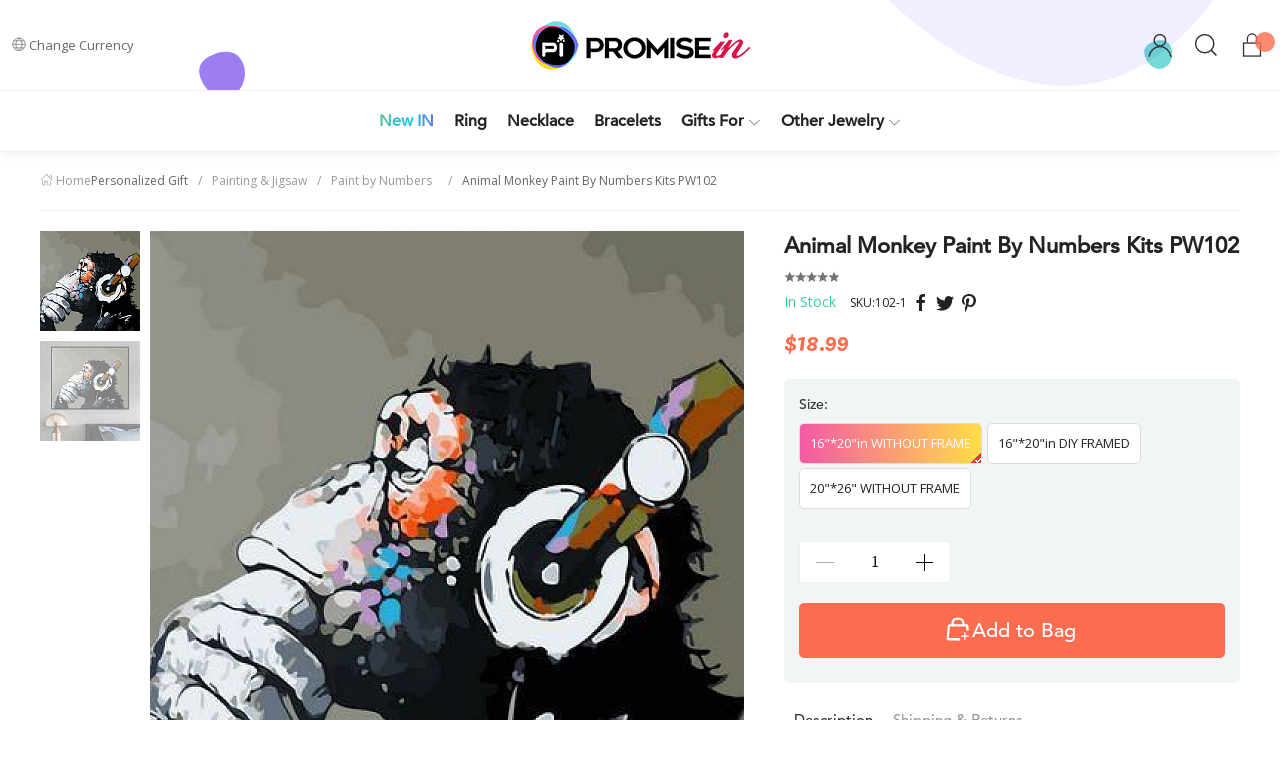

--- FILE ---
content_type: text/html; charset=utf-8
request_url: https://www.promisein.com/paint-by-numbers-/116-animal-monkey-paint-by-numbers-kits-102.html
body_size: 66170
content:
<!doctype html>
<!--[if lt IE 7]> <html class="ie6 oldie" lang="en"> <![endif]-->
<!--[if IE 7]>    <html class="ie7 oldie" lang="en"> <![endif]-->
<!--[if IE 8]>    <html class="ie8 oldie" lang="en"> <![endif]-->
<!--[if gt IE 8]><!--> <html class="no-js" lang="en" prefix="og: http://ogp.me/ns#"> <!--<![endif]-->

<head>
<title>Animal Monkey Paint By Numbers Kits PW102 - Personalized Gift - PromiseIn</title>
<meta name="description" content="Why you need paint by numbers kits?
Home decoration - even if your artistic ability is zero, you can painting your own wall art.Parent-child activities - work with your children to develop their hands-on ability and imagination.Perfect gift idea - whether it&#039;s a birthday or anniversaries, give a gift you likeWonderful group activity - a special night with girls.Relax - relieve the work pressure and finish the artworks in a few hours.
&amp;nbsp;
What&amp;rsquo;s New in Custom Kits

1x Numbered acrylic paint set (About 24-32 different colors, depending on the painting)
1x Numbered high-quality linen canvas
1x Set of 3 paint brushes
1x Hanging kit
1x Wooden Frame&amp;nbsp;

Why order from us?
1,All of our Patint by Numbers Kits are in stock, so we can send out within 48 hours.&amp;nbsp;Now all order Free Shipping.
2,We adopt worry free return plan. After you received the paint by numbers kits package, you can return it for any reason within 7 days and get full refund.
&amp;nbsp;
3,Our canvas of paint by numbers used high quality 342 GSM and 14 mill canvas with a satin finish. The canvas will not yellow over time.
4,Our premium latex water-based pigment is Greenguard and Ecologo certified.
" />
<meta charset=UTF-8 />
<meta http-equiv="X-UA-Compatible" content="IE=edge" />
<meta name="renderer" content="webkit">
<meta name="viewport" content="width=device-width, initial-scale=1, minimum-scale=1.0, maximum-scale=1.0">
<meta http-equiv="cleartype" content="on" />
<meta name="apple-mobile-web-app-title" content="BD">
<link rel="icon" type="image/vnd.microsoft.icon" href="/favicon.ico?ver=new" />
<link rel="shortcut icon" type="image/x-icon" href="/favicon.ico?ver=new" />
<link rel="dns-prefetch" href="//ajax.googleapis.com">
<link rel="dns-prefetch" href="//www.google-analytics.com">
<link rel="dns-prefetch" href="//www.promisein.com">
<link rel="dns-prefetch" href="//fonts.googleapis.com">
<link rel="dns-prefetch" href="//cdn.promisein.com">
<link rel="dns-prefetch" href="//statics.promisein.com">
<link rel="dns-prefetch" href="//cache.promisein.com">
<!--[if lte IE 9]>
<script src="https://statics.promisein.com/js/ie8/respond.min.js"></script>
<script src="https://statics.promisein.com/js/ie8/html5shiv.min.js"></script>
<![endif]-->
<meta property="og:title" content="Animal Monkey Paint By Numbers Kits PW102 - PromiseIn"/>
<meta property="og:image" content="https://cache.promisein.com/6/5/1/3c1758283dfaa9667d371835be99a686.jpg"/>
<meta property="og:site_name" content="PromiseIn"/>
<meta property="og:description" content=""/>
<meta property="og:url" content="https://www.promisein.com/116-animal-monkey-paint-by-numbers-kits-102.html?ref=socials"/>
<meta property="product:brand" content="PromiseIn">
<meta property="product:availability" content="in stock">
<meta property="product:condition" content="new">
<meta property="product:price:amount" content="18.990000">
<meta property="product:price:currency" content="USD">
<meta property="product:retailer_item_id" content="116">
<link href="https://fonts.googleapis.com/css2?family=Pacifico&display=swap" rel="stylesheet">
<link href="https://statics.promisein.com/css/base.css?ver=1.04" rel="stylesheet" type="text/css" media="all" /><link href="https://statics.promisein.com/css/style.css?ver=1.021769150920" rel="stylesheet" type="text/css" media="all" /><link href="https://statics.promisein.com/css/product.css?ver=2.1.923" rel="stylesheet" type="text/css" media="screen" /><script type="text/javascript">
// <![CDATA[
	document.documentElement.className = document.documentElement.className.replace('no-js', 'js');
	
    window.theme = {
      enabledModules: {
        backInStock: true,
        wishlist: true
      },
      cartJSON: {"token":"e290618b7f3124ec809a127496aa7fcb","note":null,"attributes":{},"original_total_price":0,"total_price":0,"total_discount":0,"total_weight":0,"item_count":0,"items":[],"requires_shipping":false}
    };
    var currencyData = {
      format: "money_format",
      shopCurrency: 'USD',
      moneyWithCurrencyFormat: "${{amount}} USD",
      moneyFormat: "${{amount}}",
      defaultCurrency: 'USD'
    }
    
  	var baseDir = '/';
    var jsDir = 'https://statics.promisein.com/js/';
    var imgDir = 'https://statics.promisein.com/img/';
  	var static_token = 'a66afedf07e18c1b4dbf8b433a56546d';
  	var token = 'e290618b7f3124ec809a127496aa7fcb';
  	var priceDisplayPrecision = 2;
  	var roundMode = 2;
//]]>
</script>

<!-- Global site tag (gtag.js) - Google Analytics -->
<script async src="https://www.googletagmanager.com/gtag/js?id=UA-173518494-1"></script>
<script>
  window.dataLayer = window.dataLayer || [];
  function gtag(){dataLayer.push(arguments);}
  gtag('js', new Date());

  gtag('config', 'UA-173518494-1');
</script>
<!-- Facebook Pixel Code -->
<script>
  !function(f,b,e,v,n,t,s)
  {if(f.fbq)return;n=f.fbq=function(){n.callMethod?
  n.callMethod.apply(n,arguments):n.queue.push(arguments)};
  if(!f._fbq)f._fbq=n;n.push=n;n.loaded=!0;n.version='2.0';
  n.queue=[];t=b.createElement(e);t.async=!0;
  t.src=v;s=b.getElementsByTagName(e)[0];
  s.parentNode.insertBefore(t,s)}(window, document,'script',
  'https://connect.facebook.net/en_US/fbevents.js');
  fbq('init', '290028262314066');
  fbq('track', 'PageView');
</script>
<noscript><img height="1" width="1" style="display:none"
  src="https://www.facebook.com/tr?id=290028262314066&ev=PageView&noscript=1"
/></noscript>
<!-- End Facebook Pixel Code -->

<script type="text/javascript" src="https://statics.promisein.com/js/base.min.js"></script>
<script type="text/javascript" src="https://statics.promisein.com/js/icons.min.js"></script>
<script type="text/javascript" src="https://statics.promisein.com/js/global.js"></script>
<script type="text/javascript" src="https://statics.promisein.com/js/validate.min.js"></script>
<script type="text/javascript" src="https://statics.promisein.com/js/product.js?ver=202003020123"></script>
</head>
<body id="product" >
 
  <noscript>
    <div id="noscript" class="wrapper uk-alert-danger uk-alert">
      <p>This shop requires JavaScript to run correctly. Please activate JavaScript in your browser.</p>
    </div>
  </noscript> 
  
  <script type="text/x-template" id="star-grade">
	<div class="star-grade">
		<span v-for="n in max">&star;</span>
		<div class="star-grade__current" :style="{width: getGrade + '%'}">
			<span v-for="n in max">&starf;</span>
		</div>
	</div>
  </script>
  <script id="siderCartTemplate-template" type="text/html">
    <div class="uk-panel sider_cart_wrapper">
        <h3>SHOPPING CART</h3>

        <div id="settleup-content">
            <%if(nbTotalProducts > 0){%>
            <div class="smc">
                <ul id="mcart-mz" class="uk-list">
                  <%for(i = 0; i < products.length; i ++) {%>
                    <li class="uk-clearfix">
                        <div class="p-img">
                            <a href="<%=products[i]['link']%>">
                                <img width="50" height="50" alt="<%=products[i]['name']%>" src="<%=products[i]['cover']%>">
                            </a>
                        </div>
                        <div class="p-name">
                            <a class="p-name-link" title="<%=products[i]['name']%>" href="<%=products[i]['link']%>">
                            <%=products[i]['name']%>
                            </a>
                            <%if(products[i]['reference']){%>
                            <div class="text-reference">
                            SKU:<%=products[i]['reference']%>
                            </div>
                            <%}%>

                            <%if(products[i]['attributes']){%>
                            <ul class="text-customs uk-margin-small-top">
                                <li>
                                    <%=#products[i]['attributes']%>
                                </li>
                            </ul>
                            <%}%>
                            <%if(products[i]['customizedDatasHtml']){%>
                            <div class="text-custom">
                            <%=#products[i]['customizedDatasHtml']%>
                            </div>
                            <%}%>
                            <div class="quantity-and-price uk-margin-small-top"><span class="quantity">Qty:</span> <%=products[i]['quantity']%> / <span class="price"><%=products[i]['price']%></span></div>

                        </div>
                        <div class="p-trash">
                            <a class="cart-product-delete" href="<%=products[i]['delete_link']%>">
                              <svg t="1565775423234" class="icon" viewBox="0 0 1024 1024" version="1.1" xmlns="http://www.w3.org/2000/svg" p-id="2419" width="20" height="20"><path d="M853.333333 998.4H170.666667v-682.666667h68.266666v614.4h546.133334v-614.4h68.266666zM691.2 238.933333h-358.4l49.493333-221.866666h259.413334l49.493333 221.866666z m-273.066667-68.266666h187.733334l-18.773334-85.333334h-150.186666l-18.773334 85.333334z" fill="#191919" p-id="2420"></path><path d="M375.466667 409.6h68.266666v409.6h-68.266666zM580.266667 409.6h68.266666v409.6h-68.266666z" fill="#000000" p-id="2421"></path><path d="M110.933333 170.666667h802.133334v68.266666h-802.133334z" fill="#191919" p-id="2422"></path></svg>
                            </a>
                        </div>
                    </li>
                    <%}%>
                </ul>
            </div>
            <%}else{%>
            <div class="prompt">
              <div class="nogoods empty uk-text-center">
                <div class="empty empty_cart uk-text-center">
                    <svg t="1572006429458" class="icon" viewBox="0 0 1024 1024" version="1.1" xmlns="http://www.w3.org/2000/svg" p-id="1723" width="100" height="100"><path d="M327.33866666 347.81866666m-40.96 0a40.96 40.96 0 1 0 81.92 0 40.96 40.96 0 1 0-81.92 0Z" fill="#000000" p-id="1724"></path><path d="M683.17866666 347.81866666m-40.96 0a40.96 40.96 0 1 0 81.92 0 40.96 40.96 0 1 0-81.92 0Z" fill="#000000" p-id="1725"></path><path d="M505.51466666 545.96266666c-112.128 0-203.776-91.136-203.776-203.776 0-14.336 11.264-25.6 25.6-25.6s25.6 11.264 25.6 25.6C352.93866666 426.66666666 421.54666666 494.76266666 505.51466666 494.76266666s152.576-68.608 152.576-152.576c0-14.336 11.264-25.6 25.6-25.6s25.6 11.264 25.6 25.6c-0.512 112.64-91.648 203.776-203.776 203.776z" fill="#000000" p-id="1726"></path><path d="M825.51466666 919.72266666H188.58666666c-45.568 0-82.432-36.864-82.432-82.432v-2.048l45.568-635.904c0.512-45.056 37.376-81.408 82.432-81.408H779.94666666c45.056 0 81.92 36.352 82.432 81.408L907.94666666 836.26666666v1.024c0 45.056-36.864 82.432-82.432 82.432z m-667.648-81.92c0.512 16.896 14.336 30.208 31.232 30.208H826.02666666c16.896 0 30.72-13.824 31.232-30.208l-46.08-636.416v-1.024c0-17.408-13.824-31.232-31.232-31.232H234.15466666c-17.408 0-31.232 13.824-31.232 31.232v2.048l-45.056 635.392z" fill="#000000" p-id="1727"></path></svg>
                    <p class="empty-title h5">Your basket is empty</p>
                    <% if (logged == 1){%>
                    <p class="empty-subtitle">There are no items in your shopping cart.</p>
                    <%}else{%>
                    <p class="empty-subtitle"><a href="/auth?back=checkout">Sign in</a> to see the items you added previously.</p>
                    <%}%>
                    <a href="/new" class="uk-button uk-button-gocart uk-button-large uk-button-primary"><i class="uk-icon-shopping-basket"></i> GO SHOPPING</a>
                </div>
              </div>
            </div>
            <%}%>
        </div>
    </div>

    <%if(nbTotalProducts > 0){%>
    <div class="smb uk-text-center" id="mod-checkout-sider-cart">
        <p class="price-total">SUBTOTAL:<strong class="price"><%=total%></strong></p>
        <a href="/cart" class="uk-button uk-button-gocart uk-button-large uk-button-primary">View Shopping Cart</a>
    </div>
    <%}%>
  </script>
  

  <div id="side-menu" uk-offcanvas="overlay: true">
      <div class="uk-offcanvas-bar">
          <button class="uk-offcanvas-close" type="button" uk-close></button>
          <div id="mod-mobile-menu-wrapper">
              <ul id="mobilenav" class="uk-list">
                
              </ul>



              <label class="uk-text-small" style="font-size: 12px;">CHANGE CURRENCY</label>
              <select class="uk-select" style="border:1px solid #eee;" onchange="shop.setCurrency(this.value)">
                                    <option value="2">
                    $ USD
                  </option>
                                    <option value="3">
                    £ GBP
                  </option>
                                    <option value="5">
                    ￥ CNY
                  </option>
                                    <option value="6">
                    &euro; EUR
                  </option>
                                </select>
          </div>
      </div>
  </div>

  <div id="side-cart" uk-offcanvas="flip:true;overlay: true">
    <div class="uk-offcanvas-bar">
          <button class="uk-offcanvas-close" type="button" uk-close></button>
          <div id="header_cart_wrapper"></div>
      </div>
  </div>

  <div id="app">
 
    <header id="header" uk-sticky="top: 200; animation: uk-animation-slide-top; ">

        <div class="uk-navbar-container uk-navbar-transparent uk-navbar" id="headerLogo">
            <div class="uk-navbar-left">
                <span class="header-item uk-visible@m">
                <button class="uk-button uk-button-default uk-button-small" type="button"><span class="uk-icon" uk-icon="icon: world"></span>Change Currency </button>
                    <div uk-dropdown="pos: bottom-left" >
                        <ul class="uk-nav uk-dropdown-nav">
                            <li class="uk-nav-header font-small">Change Currency</li>
                            <li class="uk-nav-divider"></li>
                                                        <li><a href="javascript:shop.setCurrency(2);">$ USD</a></li>
                                                        <li><a href="javascript:shop.setCurrency(3);">£ GBP</a></li>
                                                        <li><a href="javascript:shop.setCurrency(5);">￥ CNY</a></li>
                                                        <li><a href="javascript:shop.setCurrency(6);">&euro; EUR</a></li>
                                                    </ul>
                    </div>
                </span> 
            </div>

            <div class="uk-navbar-center mod-logo">
                <a class="uk-navbar-item uk-logo" title="PromiseIn" href="https://www.promisein.com/">
                    <img src="https://statics.promisein.com/images/logo.png?new" srcset="https://statics.promisein.com/images/logo@2x.png?new 2x, https://statics.promisein.com/images/logo@3x.png?new 3x" alt="PromiseIn" />
                </a>
            </div>
            
            <div class="mod-mobile-links uk-hidden@m">
                <a href="https://www.promisein.com/me" class="uk-navbar-item-child">
                <span uk-icon="icon: user; ratio:1.3"></span>
                </a>
   
                <a href="#side-cart" class="uk-navbar-item-child" id="mod-header-cart-mobile" uk-toggle>
                <span uk-icon="icon: lock; ratio:1.3"></span>
                <span class="cartQuantity uk-badge"></span>
                </a>
            </div>

            <div class="offcanvas-menu uk-hidden@m" uk-toggle="target: #side-menu"><span class="uk-icon" uk-icon="icon: menu"></span></div>
            <a href="#modal-search" class="uk-navbar-item-child uk-hidden@m" uk-toggle="" style="position: absolute;left: 3rem;top: 1.1rem;">
                <span uk-icon="icon: search;ratio:1.3"></span>
            </a>

            <div class="uk-navbar-right uk-visible@m"> 
                
                <div class="navbar-search uk-navbar-item">
                    <a href="https://www.promisein.com/me" class="uk-navbar-item-child" style="margin-left:0;">
                        <span uk-icon="icon: user; ratio:1.3"></span>
                    </a>
                    <a href="#modal-search" class="uk-navbar-item-child" uk-toggle>
                        <span uk-icon="icon: search;ratio:1.3"></span>
                    </a>
                    <a href="#side-cart" id="mod-header-cart" class="uk-navbar-item-child uk-position-relative" uk-toggle>
                    <span uk-icon="icon: lock;ratio:1.3"></span>
                    <span class="cartQuantity uk-badge"></span>
                    </a>
                </div>

            </div>

            
        </div>



        
        <section class="header-bottom wrapper-grid">
           
          <nav class="uk-navbar-container uk-navbar-transparent uk-navbar uk-visible@m">
            <ul class="uk-navbar-nav uk-navbar" id="mainnav" uk-navbar>
                    <li class="menu-new">
                        <a href="/new"><span>New IN</span></a>
                    </li>
                                                                                                                                            <li class="menu-27">
                        <a href="/c/ring">
                            Ring
                                                    </a>
                                            </li>
                                                                                <li class="menu-28">
                        <a href="/c/necklace">
                            Necklace
                                                    </a>
                                            </li>
                                                                                <li class="menu-31">
                        <a href="/c/bracelets">
                            Bracelets
                                                    </a>
                                            </li>
                                                                                <li class="menu-64">
                        <a href="/c/gifts-for">
                            Gifts For
                            <span class="uk-icon" uk-icon="icon: chevron-down"></span>                        </a>
                                                <div class="uk-navbar-dropdown uk-drop" uk-drop="offset: 60;" style="width: 260px !important;">
                            <div class="uk-navbar-dropdown-grid uk-child-width-1-1@m" uk-grid>
                                <div>
                                    <ul class="uk-nav uk-navbar-dropdown-nav first-white-navlist uk-position-relative uk-margin-small-bottom">
                                                                                <li><a href="/c/for-family">For Family</a></li>
                                                                                <li><a href="/c/for-friends">For Friends</a></li>
                                                                                <li><a href="/c/for-her">For Her</a></li>
                                                                            </ul>
                                </div>
                            </div>
                        </div>
                                            </li>
                                                                                <li class="menu-12">
                        <a href="/c/other-jewelry">
                            Other Jewelry
                            <span class="uk-icon" uk-icon="icon: chevron-down"></span>                        </a>
                                                <div class="uk-navbar-dropdown uk-drop" uk-drop="offset: 60;" style="width: 260px !important;">
                            <div class="uk-navbar-dropdown-grid uk-child-width-1-1@m" uk-grid>
                                <div>
                                    <ul class="uk-nav uk-navbar-dropdown-nav first-white-navlist uk-position-relative uk-margin-small-bottom">
                                                                                <li><a href="/c/key-chains">Key Chains</a></li>
                                                                                <li><a href="/c/earrings">Earrings</a></li>
                                                                            </ul>
                                </div>
                            </div>
                        </div>
                                            </li>
                                                        </ul>
            </nav>
        </section>
    </header>
 
    <div id="modal-search" class="uk-flex-top" uk-modal>
        <div class="modal-navbar-search uk-modal-dialog uk-modal-body uk-margin-auto-vertical">
 
            <form class="uk-search uk-search-large" action="/search">
                <span uk-search-icon></span>
                <input type="hidden" name="orderby" value="position">
                <input type="hidden" name="orderway" value="desc">
                <input class="uk-search-input" type="search" name="search_query" placeholder="Search Products...">
            </form>

        </div>
    </div><!-- Breadcrumb -->
<div class="wrapper uk-visible@s">
	<ul class="uk-breadcrumb">
		<li><a class="ui-breadcrumb-home" href="https://www.promisein.com/" title="return to Home"><i class="uk-icon" uk-icon="icon: home"></i><i class="uk-icon-home"></i> Home</a></li>

		Personalized Gift<li><a href="https://www.promisein.com/c/painting-jigsaw">Painting &amp; Jigsaw</a></li><li><a href="https://www.promisein.com/c/paint-by-numbers-">Paint by Numbers&ensp;</a></li><li><span class="navigation_product">Animal Monkey Paint By Numbers Kits PW102</span></li>	</ul>
</div>
<!-- /Breadcrumb -->	<script type="text/javascript">
	// <![CDATA[
	// internal settings
	var productDetail = {"id_product":"116","id_tax":"0","tax_name":"deprecated","tax_rate":0,"id_manufacturer":"0","id_supplier":"0","id_category_default":"24","id_color_default":"0","id_model":"0","extend_models":"","purchase_link":"","purchase_name":"","purchase_price":"0.00","manufacturer_name":false,"supplier_name":false,"name":"Animal Monkey Paint By Numbers Kits PW102","description":"","description_short":"<h4 style=\"margin: 0px 0px 20px; font-weight: 400; color: #333333; font-size: 1.25rem; line-height: 1.4;\">Why you need paint by numbers kits?<\/h4>\r\n<p style=\"margin: 0px 0px 10px;\">Home decoration - even if your artistic ability is zero, you can painting your own wall art.<br \/>Parent-child activities - work with your children to develop their hands-on ability and imagination.<br \/>Perfect gift idea - whether it's a birthday or anniversaries, give a gift you like<br \/>Wonderful group activity - a special night with girls.<br \/>Relax - relieve the work pressure and finish the artworks in a few hours.<\/p>\r\n<p style=\"margin: 0px 0px 10px;\">&nbsp;<\/p>\r\n<p style=\"margin: 0px 0px 10px;\">What&rsquo;s New in Custom Kits<\/p>\r\n<ul style=\"margin: 20px 0px; padding-left: 30px;\">\r\n<li>1x Numbered acrylic paint set (About 24-32 different colors, depending on the painting)<\/li>\r\n<li>1x Numbered high-quality linen canvas<\/li>\r\n<li>1x Set of 3 paint brushes<\/li>\r\n<li>1x Hanging kit<\/li>\r\n<li>1x Wooden Frame&nbsp;<\/li>\r\n<\/ul>\r\n<h4 style=\"margin: 40px 0px 20px; font-weight: 400; color: #333333; font-size: 1.25rem; line-height: 1.4;\">Why order from us?<\/h4>\r\n<div>1,All of our Patint by Numbers Kits are in stock, so we can send out within 48 hours.&nbsp;Now all order Free Shipping.<\/div>\r\n<div>2,We adopt worry free return plan. After you received the paint by numbers kits package, you can return it for any reason within 7 days and get full refund.<\/div>\r\n<div style=\"margin-bottom: 0px;\">&nbsp;\r\n<div>3,Our canvas of paint by numbers used high quality 342 GSM and 14 mill canvas with a satin finish. The canvas will not yellow over time.<\/div>\r\n<div>4,Our premium latex water-based pigment is Greenguard and Ecologo certified.<\/div>\r\n<\/div>","tech_data":"","quantity":"2997","available_now":"","available_later":"","price":"18.990000","wholesale_price":"0.000000","reduction_price":"0.00","reduction_percent":"0","reduction_from":"2020-07-06 00:00:00","reduction_to":"2020-07-06 00:00:00","allow_mixed_coupon":"1","on_sale":"0","ecotax":"0.00","reference":"PW102","supplier_reference":"","location":"","weight":"0.1","ean13":"","link_rewrite":"animal-monkey-paint-by-numbers-kits-102","meta_description":"","meta_keywords":"","meta_title":"","out_of_stock":"2","quantity_discount":"0","customizable":"0","new":true,"uploadable_files":"0","text_fields":"0","active":"1","indexed":"1","youtube":"","date_add":"2020-07-06 21:35:58","date_upd":"2020-07-06 22:04:32","tags":false,"cart_quantities":null,"id":116,"category":"paint-by-numbers-","link":"https:\/\/www.promisein.com\/116-animal-monkey-paint-by-numbers-kits-102.html"};
	var currencyCode = 'USD';
	var currencySign = '$';
	var currencyRate = '1';
	var currencyFormat = '1';
	var currencyBlank = '0';
	var taxRate = 0;
	var jqZoomEnabled = false;
	//JS Hook
	var oosHookJsCodeFunctions = new Array();
	// Parameters
	var id_product = '116';
	var productHasAttributes = true;
	var quantitiesDisplayAllowed = true;
	var quantityAvailable = 2997;
	var allowBuyWhenOutOfStock = false;
	var availableNowValue = '';
	var availableLaterValue = '';
	var productPriceWithoutReduction = 18.990000;
	var productPrice = 18.990000;
	var unitProductPrice = 18.990000;
	var reduction_percent = 0;
	var reduction_price = 0;
	var reduction_from = '2020-07-06 00:00:00';
	var reduction_to = '2020-07-06 00:00:00';
	var group_reduction = '1';
	var default_eco_tax = 0.00;
	var currentDate = '2026-01-23 01:48:41';
	var maxQuantityToAllowDisplayOfLastQuantityMessage = 3;
	var noTaxForThisProduct = false;
	var displayPrice = 0;
	var productReference = 'PW102';
	 
	// Images
	var img_prod_dir = 'https://image.promisein.com/p/';
	var combinationImages = new Array();
			combinationImages[0] = new Array();
					combinationImages[0][0] = 0;
				combinationImages[0] = new Array();
			combinationImages[0][0] = 505;
			combinationImages[0][1] = 504;
	

	var product_cover = "https://cache.promisein.com/6/5/1/b27519af7dbe63356ecfb35fdefde3ff.jpg";
	var product_cover_large = "https://cache.promisein.com/6/5/1/3dfff4351d76f97fe33b2c8f3398bf71.jpg";

			// Combinations
					addCombination(827, new Array('218'), 999, 0, 0, -1, '102-1', 0);
					addCombination(828, new Array('219'), 999, 11, 0, -1, '102-2', 0);
					addCombination(829, new Array('220'), 999, 7, 0, -1, '102-3', 0);
				// Colors
								

	//]]>
	</script>

	<section class="wrapper">
		<div class="uk-grid">
			<div class="uk-width-1-1 uk-width-3-5@m">

				<div class="product-thumbs uk-position-relative">
					<div class="swiper-container gallery-top">
					    <div class="swiper-wrapper">
					    	
					    					    		<div class="swiper-slide">
				        							    		<img
						    		src="https://cache.promisein.com/a/6/3/5f93d92e735485ea095a85b2d8fc49b7.blur.5.jpg"
						    		data-src="https://cache.promisein.com/a/6/3/1419f70acb255ec6f17fecd0860c7b07.jpg"
						    		data-srcset="https://cache.promisein.com/a/6/3/d14bad227cd248a7c70795271f6d9d39.jpg 2x"
									data-idimage="116-505"
					    		 	alt="Animal Monkey Paint By Numbers Kits 102"
					    		 	class="image-respond"
					    		 	uk-img
					    		 >
				    		</div>
					    					    		<div class="swiper-slide">
				        							    		<img
						    		src="https://cache.promisein.com/6/5/1/142fad23b1f5dc01890d925e486668f0.blur.5.jpg"
						    		data-src="https://cache.promisein.com/6/5/1/3dfff4351d76f97fe33b2c8f3398bf71.jpg"
						    		data-srcset="https://cache.promisein.com/6/5/1/d999edd313e075566a668689ee8e7ffa.jpg 2x"
									data-idimage="116-504"
					    		 	alt="Animal Monkey Paint By Numbers Kits 102"
					    		 	class="image-respond"
					    		 	uk-img
					    		 >
				    		</div>
					    						    	
					    </div>
					    <div class="swiper-button-next">
							<i class="uk-icon" uk-icon="icon: chevron-right; ratio: 2"></i>
					    </div>
					    <div class="swiper-button-prev">
					    	<i class="uk-icon" uk-icon="icon: chevron-left; ratio: 2"></i>
					    </div>
					</div>

					<div class="swiper-container gallery-thumbs uk-visible@l">
					    <div class="swiper-wrapper">
					        				        					        	<div class="swiper-slide">
				        		<img src="https://cache.promisein.com/a/6/3/5f93d92e735485ea095a85b2d8fc49b7.blur.5.jpg" data-src="https://cache.promisein.com/a/6/3/097d40bddbbf36f8d0988d8515991474.jpg" data-srcset="https://cache.promisein.com/a/6/3/5c93569fb4ecbabc47792f01e6bfb8d1.jpg 2x" data-idimage="116-505" alt="Animal Monkey Paint By Numbers Kits 102" class="image-respond" uk-img>
				        	</div>
				            				        					        	<div class="swiper-slide">
				        		<img src="https://cache.promisein.com/6/5/1/142fad23b1f5dc01890d925e486668f0.blur.5.jpg" data-src="https://cache.promisein.com/6/5/1/95e4733b1da09b02c8d7988b893028fe.jpg" data-srcset="https://cache.promisein.com/6/5/1/e1a8c86d694fd522fb42b88e0e10e89a.jpg 2x" data-idimage="116-504" alt="Animal Monkey Paint By Numbers Kits 102" class="image-respond" uk-img>
				        	</div>
				            					    </div>
					</div>

					<div class="swiper-button-product-thumb-navigation uk-visible@l">
					    <div class="swiper-button-next swiper-button-product-thumb-next">
							<i class="uk-icon" uk-icon="icon: chevron-up; ratio: 1.4"></i>
					    </div>
					    <div class="swiper-button-prev swiper-button-product-thumb-prev">
					    	<i class="uk-icon" uk-icon="icon: chevron-down; ratio: 1.4"></i>
					    </div>
					</div>
				</div>

				

				<script type="text/javascript">
					var windowWidth = $(window).width();
				     
					var galleryThumbs = new Swiper('.gallery-thumbs', {
				      spaceBetween: 10,
				      slidesPerView: 5,
				      direction: 'vertical',
				      loop: false,
				      loopedSlides: 1,
				      watchSlidesVisibility: true,
				      watchSlidesProgress: true,
				      navigation: {
				        nextEl: '.swiper-button-product-thumb-next',
				        prevEl: '.swiper-button-product-thumb-prev',
				      },
				    });
				    var galleryTop = new Swiper('.gallery-top', {
				      spaceBetween: 10,
				      loop:true,
				      loopedSlides: 1, //looped slides should be the same
				      navigation: {
				        nextEl: '.swiper-button-next',
				        prevEl: '.swiper-button-prev',
				      },
				      thumbs: windowWidth >= 960 ? {swiper: galleryThumbs} : {}
				    });
				</script>
				


				 
			</div>
			
			<div class="uk-width-1-1 uk-width-2-5@m">
				<h1 class="product-title">Animal Monkey Paint By Numbers Kits PW102</h1>

				 <div class="review-stars">
					<span class="review-active-stars" style="width: 0%;"></span>
			    </div>
				<div class="share-icons uk-margin-small-bottom">
										<span class="uk-text-small uk-margin-small-right uk-text-success">In Stock</span>
															<a href="javascript:;" class="reference uk-margin-small-bottom uk-text-small font-small">SKU:<i>PW102</i></a>
										<a href="https://www.facebook.com/sharer.php?u=https://www.promisein.com/116-animal-monkey-paint-by-numbers-kits-102.html" class="facebook" target="_blank"><i class="uk-ion ion-social-facebook" uk-icon="icon: facebook"></i></a>
					<a href="https://twitter.com/home?status=https://www.promisein.com/116-animal-monkey-paint-by-numbers-kits-102.html via @promisein" title="Share on Twitter" target="_blank" class="twitter"><i class="uk-ion ion-social-twitter" uk-icon="icon: twitter"></i></a>
					<a target="blank" href="https://pinterest.com/pin/create/button/?url=https://www.promisein.com/116-animal-monkey-paint-by-numbers-kits-102.html&amp;media=https://cache.promisein.com/6/5/1/3c1758283dfaa9667d371835be99a686.jpg" title="Pin This Product" class="pintrest"><i class="uk-ion ion-social-pinterest" uk-icon="icon: pinterest"></i></a>
				</div>

				<div id="present_price" class="uk-margin-bottom">
				    <span class="our_price_display">
				     <span class="price" id="our_price_display">$18.99</span> 				    			             
				    </span> 
				    
			    </div>
 
				 
				 
				
				<script>
				$.validator.setDefaults({
					submitHandler: function() {
						return AddToCartSubmit();
					}
				});
				var BuyFormValidator;
				$().ready(function () {
					BuyFormValidator = $("#buy_block").validate([]);
					//BuyFormValidator.errorLabelContainer = $(".formValidateErrors");
				});
				</script>
				


												


				<form id="buy_block" action="/cart.php" method="POST">
					<!-- hidden datas -->
					<p class="uk-hidden">
					  <input type="hidden" name="token" value="a66afedf07e18c1b4dbf8b433a56546d" />
					  <input type="hidden" name="id_product" value="116" id="product_page_product_id" />
					  <input type="hidden" name="add" value="1" />
					  <input type="hidden" name="id_product_attribute" id="idCombination" value="" />
					</p>
 
					<!-- attributes -->
					<div id="attributes" class="uk-clearfix only_one_attribute"> 
				
																				<div id="p_14" class="uk-text-left attribute-group uk-clearfix uk-margin-small-bottom">

								<dl class="clearfix iteminfo_parameter sys_item_specpara" data-sid="1">
									<dt for="group_14">
										Size:
																			</dt>
									<dd class="uk-clearfix">
										<ul class="sys_spec_text ">
																						<li data-aid="218"  class="selected">
																								<a href="javascript:;"  title="16&quot;*20&quot;in WITHOUT FRAME">
													<span>16&quot;*20&quot;in WITHOUT FRAME

													
													</span>
																									</a>
												<i></i>
											</li>
																						<li data-aid="219" >
																								<a href="javascript:;"  title="16&quot;*20&quot;in DIY FRAMED">
													<span>16&quot;*20&quot;in DIY FRAMED

													
													</span>
																									</a>
												<i></i>
											</li>
																						<li data-aid="220" >
																								<a href="javascript:;"  title="20&quot;*26&quot; WITHOUT FRAME">
													<span>20&quot;*26&quot; WITHOUT FRAME

													
													</span>
																									</a>
												<i></i>
											</li>
																					</ul>
									</dd>
								</dl>

							</div>
							
						
					</div>

					
					

					 

				    <div class="quantity-buy">
						<input type="text" name="qty" class="spinnerQuantityBuy" />

						<div>
							<div class="formValidateErrors"></div>
						</div>

						<div  id="add_to_cart" class="uk-margin-top clearfix" style="height:auto;">
					    						    	<button type="submit" name="Submit" id="addtocart-button" class="uk-button uk-button-large uk-button-danger"><svg t="1594910172515" class="icon" viewBox="0 0 1024 1024" version="1.1" xmlns="http://www.w3.org/2000/svg" p-id="1491" width="400" height="400"><path d="M515.6864 25.7024c1.8944 0.1536-1.536 0.6144 21.504 1.3824 140.4416 2.9184 254.8224 90.112 254.8224 233.984l-0.0512 46.08L879.2064 307.2a76.8 76.8 0 0 1 76.544 70.8608l1.024 13.824h0.2048l0.4096 7.68 0.8192 9.984h-0.2048l8.9088 146.432a25.6 25.6 0 0 1-24.0128 27.136h-51.456a25.6 25.6 0 0 1-25.6-23.6544L854.6304 409.6 167.3216 409.6l-47.616 486.4L563.2 895.9488v102.4l-460.032 0.0512a76.8 76.8 0 0 1-76.4416-84.2752l52.6336-537.6A76.8 76.8 0 0 1 155.8016 307.2H231.936v-49.7664c0-67.84 22.4256-119.2448 53.3504-154.112l6.7584-7.2192c34.304-34.9184 121.2928-67.072 193.536-69.0176 23.04-0.768 20.2752-1.2288 22.2208-1.3824z m-1.3312 91.4944h-3.6864c-6.2976 0.1024-9.3184 0.5632-37.7344 1.4848-44.3904 0.9728-84.48 24.6272-103.6288 42.7008-19.0976 18.0224-35.5328 59.1872-35.5328 99.6864V307.2h356.8128v-42.3936c0-37.888-16.6912-77.7216-34.8672-98.56l-4.608-4.8128c-19.8656-19.0464-58.5728-41.728-100.864-42.7008-30.0032-1.024-29.5424-1.4848-37.7856-1.4848z" fill="#ffffff" p-id="1492"></path><path d="M828.8768 648.704c2.4064 0 4.4032 1.9968 4.4032 4.4032l-0.0512 134.2464h134.2976c2.4576 0 4.4032 1.9968 4.4032 4.4032v46.6944a4.4032 4.4032 0 0 1-4.4032 4.4032h-134.2976v134.2976a4.4032 4.4032 0 0 1-4.352 4.352h-46.6944a4.4032 4.4032 0 0 1-4.4032-4.352V842.752l-134.2464 0.0512a4.4032 4.4032 0 0 1-4.4032-4.4032v-46.6944c0-2.4064 1.9456-4.352 4.4032-4.352h134.2464v-134.2976c0-2.4064 1.9968-4.4032 4.4032-4.4032h46.6944z" fill="#ffffff" p-id="1493"></path><path d="M449.4848 896m25.6 0l102.4 0q25.6 0 25.6 25.6l0 51.2q0 25.6-25.6 25.6l-102.4 0q-25.6 0-25.6-25.6l0-51.2q0-25.6 25.6-25.6Z" fill="#ffffff" p-id="1494"></path></svg>Add to Bag</button>
					    						    </div>
					</div>


					<div class="uk-margin-small-top">
						 
<script src="https://www.paypal.com/sdk/js?client-id=AW4FV8vr-PiGuPm8XlLAa6-v3yTT5jIEqYGZH7BIOr0CxWPDidndNpNY2LqQ3veuesDFDRsEa1gLdAg3&currency=USD"></script>
<div id="paymentMethods"></div>


<script id="confirmOrderWrapperTemplate" type="text/html">	
<div id="confirmOrderWrapper">
    <div class="confirmOrderWrapperInner">
        
        <form action="" method="POST" id="ec_purchase_form">
                        <input type="hidden" name="product_quickly_purchase" value="true" />
                        
            <input type="hidden" name="reference_id" value="{{reference_id}}" />
            <input type="hidden" name="token" value="{{order.id}}" />
            <input type="hidden" name="payer_id" value="{{order.payer.payer_id}}" />
            <div class="form-group required">
                <label class="form-label" for="email">
                    <sup>*</sup>E-mail
                </label>
                <input class="uk-input" type="email" id="email" name="email" value="{{customer_email}}" placeholder="Email">
            </div>

            <fieldset id="delivery_address_form" class="account_creation">
                <h3 class="clearfix">Delivery Address</h3>
            
                <input type="hidden" name="newsletter" id="newsletter" value="1">
                <div class="form-groups columns uk-grid uk-grid-small uk-child-width-1-2 uk-child-width-1-3@m uk-flex-left">
                    <p class="form-group required text column col-6">
                        <input type="text" required class="uk-input" id="firstname" name="firstname" value="{{order.payer.name.given_name}}">
                        <label class="form-label" for="firstname"><sup>*</sup>First Name</label>
                    </p>
                    <p class="form-group required text column col-6">
                        <input type="text" required class="uk-input" id="lastname" name="lastname" value="{{order.payer.name.surname}}">
                        <label class="form-label" for="lastname"><sup>*</sup>Last Name</label>
                    </p>
                    <p class="form-group required text column col-12 col-md-12">
                        <input type="text" required class="uk-input" name="address1" id="address1" value="{{shipping.address.address_line_1}}">
                        <label class="form-label" for="address1"><sup>*</sup>Adresse</label>
                    </p>
                    <p class="form-group required text column col-2 col-md-6">
                        <input type="text" required  class="uk-input" name="postcode" id="postcode" value="{{shipping.address.postal_code}}">
                        <label class="form-label" for="postcode"><sup>*</sup>Zip code</label>
                    </p>
                    <p class="form-group required  column col-4  col-md-6">
                        <input type="text" required class="uk-input" name="phone_mobile" id="phone_mobile" value="{{shipping.address.phone}}">
                        <label class="form-label" for="phone_mobile"><sup>*</sup>Phone Number</label>
                    </p>

                    <p class="form-group required text column col-4">
                        <input type="text" class="uk-input" name="city" id="city" value="{{shipping.address.admin_area_2}}">
                        <label class="form-label" for="city"><sup>*</sup>City</label>
                    </p>
                    
                    <p class="form-group required select column col-4">
                        <label class="form-label" for="id_country"><sup>*</sup>Country</label>
                        <select name="id_country" class="uk-select" id="id_country">
                                                            <option value="231" data-isocode="AF">Afghanistan</option>
                                                            <option value="244" data-isocode="AX">Åland Islands</option>
                                                            <option value="230" data-isocode="AL">Albania</option>
                                                            <option value="38" data-isocode="DZ">Algeria</option>
                                                            <option value="39" data-isocode="AS">American Samoa</option>
                                                            <option value="40" data-isocode="AD">Andorra</option>
                                                            <option value="41" data-isocode="AO">Angola</option>
                                                            <option value="42" data-isocode="AI">Anguilla</option>
                                                            <option value="232" data-isocode="AQ">Antarctica</option>
                                                            <option value="43" data-isocode="AG">Antigua and Barbuda</option>
                                                            <option value="44" data-isocode="AR">Argentina</option>
                                                            <option value="45" data-isocode="AM">Armenia</option>
                                                            <option value="46" data-isocode="AW">Aruba</option>
                                                            <option value="24" data-isocode="AU">Australia</option>
                                                            <option value="2" data-isocode="AT">Austria</option>
                                                            <option value="47" data-isocode="AZ">Azerbaijan</option>
                                                            <option value="48" data-isocode="BS">Bahamas</option>
                                                            <option value="49" data-isocode="BH">Bahrain</option>
                                                            <option value="50" data-isocode="BD">Bangladesh</option>
                                                            <option value="51" data-isocode="BB">Barbados</option>
                                                            <option value="52" data-isocode="BY">Belarus</option>
                                                            <option value="3" data-isocode="BE">Belgium</option>
                                                            <option value="53" data-isocode="BZ">Belize</option>
                                                            <option value="54" data-isocode="BJ">Benin</option>
                                                            <option value="55" data-isocode="BM">Bermuda</option>
                                                            <option value="56" data-isocode="BT">Bhutan</option>
                                                            <option value="34" data-isocode="BO">Bolivia</option>
                                                            <option value="233" data-isocode="BA">Bosnia and Herzegovina</option>
                                                            <option value="57" data-isocode="BW">Botswana</option>
                                                            <option value="234" data-isocode="BV">Bouvet Island</option>
                                                            <option value="58" data-isocode="BR">Brazil</option>
                                                            <option value="235" data-isocode="IO">British Indian Ocean Territory</option>
                                                            <option value="59" data-isocode="BN">Brunei</option>
                                                            <option value="236" data-isocode="BG">Bulgaria</option>
                                                            <option value="60" data-isocode="BF">Burkina Faso</option>
                                                            <option value="61" data-isocode="MM">Burma (Myanmar)</option>
                                                            <option value="62" data-isocode="BI">Burundi</option>
                                                            <option value="63" data-isocode="KH">Cambodia</option>
                                                            <option value="64" data-isocode="CM">Cameroon</option>
                                                            <option value="4" data-isocode="CA">Canada</option>
                                                            <option value="65" data-isocode="CV">Cape Verde</option>
                                                            <option value="237" data-isocode="KY">Cayman Islands</option>
                                                            <option value="66" data-isocode="CF">Central African Republic</option>
                                                            <option value="67" data-isocode="TD">Chad</option>
                                                            <option value="68" data-isocode="CL">Chile</option>
                                                            <option value="5" data-isocode="CN">China</option>
                                                            <option value="238" data-isocode="CX">Christmas Island</option>
                                                            <option value="239" data-isocode="CC">Cocos (Keeling) Islands</option>
                                                            <option value="69" data-isocode="CO">Colombia</option>
                                                            <option value="70" data-isocode="KM">Comoros</option>
                                                            <option value="71" data-isocode="CD">Congo, Dem. Republic</option>
                                                            <option value="72" data-isocode="CG">Congo, Republic</option>
                                                            <option value="240" data-isocode="CK">Cook Islands</option>
                                                            <option value="73" data-isocode="CR">Costa Rica</option>
                                                            <option value="74" data-isocode="HR">Croatia</option>
                                                            <option value="75" data-isocode="CU">Cuba</option>
                                                            <option value="76" data-isocode="CY">Cyprus</option>
                                                            <option value="16" data-isocode="CZ">Czech Republic</option>
                                                            <option value="20" data-isocode="DK">Denmark</option>
                                                            <option value="77" data-isocode="DJ">Djibouti</option>
                                                            <option value="78" data-isocode="DM">Dominica</option>
                                                            <option value="79" data-isocode="DO">Dominican Republic</option>
                                                            <option value="80" data-isocode="TL">East Timor</option>
                                                            <option value="81" data-isocode="EC">Ecuador</option>
                                                            <option value="82" data-isocode="EG">Egypt</option>
                                                            <option value="83" data-isocode="SV">El Salvador</option>
                                                            <option value="84" data-isocode="GQ">Equatorial Guinea</option>
                                                            <option value="85" data-isocode="ER">Eritrea</option>
                                                            <option value="86" data-isocode="EE">Estonia</option>
                                                            <option value="87" data-isocode="ET">Ethiopia</option>
                                                            <option value="88" data-isocode="FK">Falkland Islands</option>
                                                            <option value="89" data-isocode="FO">Faroe Islands</option>
                                                            <option value="90" data-isocode="FJ">Fiji</option>
                                                            <option value="7" data-isocode="FI">Finland</option>
                                                            <option value="8" data-isocode="FR">France</option>
                                                            <option value="241" data-isocode="GF">French Guiana</option>
                                                            <option value="242" data-isocode="PF">French Polynesia</option>
                                                            <option value="243" data-isocode="TF">French Southern Territories</option>
                                                            <option value="91" data-isocode="GA">Gabon</option>
                                                            <option value="92" data-isocode="GM">Gambia</option>
                                                            <option value="93" data-isocode="GE">Georgia</option>
                                                            <option value="1" data-isocode="DE">Germany</option>
                                                            <option value="94" data-isocode="GH">Ghana</option>
                                                            <option value="97" data-isocode="GI">Gibraltar</option>
                                                            <option value="9" data-isocode="GR">Greece</option>
                                                            <option value="96" data-isocode="GL">Greenland</option>
                                                            <option value="95" data-isocode="GD">Grenada</option>
                                                            <option value="98" data-isocode="GP">Guadeloupe</option>
                                                            <option value="99" data-isocode="GU">Guam</option>
                                                            <option value="100" data-isocode="GT">Guatemala</option>
                                                            <option value="101" data-isocode="GG">Guernsey</option>
                                                            <option value="102" data-isocode="GN">Guinea</option>
                                                            <option value="103" data-isocode="GW">Guinea-Bissau</option>
                                                            <option value="104" data-isocode="GY">Guyana</option>
                                                            <option value="105" data-isocode="HT">Haiti</option>
                                                            <option value="106" data-isocode="HM">Heard Island and McDonald Islands</option>
                                                            <option value="108" data-isocode="HN">Honduras</option>
                                                            <option value="22" data-isocode="HK">HongKong</option>
                                                            <option value="143" data-isocode="HU">Hungary</option>
                                                            <option value="109" data-isocode="IS">Iceland</option>
                                                            <option value="110" data-isocode="IN">India</option>
                                                            <option value="111" data-isocode="ID">Indonesia</option>
                                                            <option value="112" data-isocode="IR">Iran</option>
                                                            <option value="113" data-isocode="IQ">Iraq</option>
                                                            <option value="26" data-isocode="IE">Ireland</option>
                                                            <option value="114" data-isocode="IM">Isle of Man</option>
                                                            <option value="29" data-isocode="IL">Israel</option>
                                                            <option value="10" data-isocode="IT">Italy</option>
                                                            <option value="32" data-isocode="CI">Ivory Coast</option>
                                                            <option value="115" data-isocode="JM">Jamaica</option>
                                                            <option value="11" data-isocode="JP">Japan</option>
                                                            <option value="116" data-isocode="JE">Jersey</option>
                                                            <option value="117" data-isocode="JO">Jordan</option>
                                                            <option value="118" data-isocode="KZ">Kazakhstan</option>
                                                            <option value="119" data-isocode="KE">Kenya</option>
                                                            <option value="120" data-isocode="KI">Kiribati</option>
                                                            <option value="121" data-isocode="KP">Korea, Dem. Republic of</option>
                                                            <option value="122" data-isocode="KW">Kuwait</option>
                                                            <option value="123" data-isocode="KG">Kyrgyzstan</option>
                                                            <option value="124" data-isocode="LA">Laos</option>
                                                            <option value="125" data-isocode="LV">Latvia</option>
                                                            <option value="126" data-isocode="LB">Lebanon</option>
                                                            <option value="127" data-isocode="LS">Lesotho</option>
                                                            <option value="128" data-isocode="LR">Liberia</option>
                                                            <option value="129" data-isocode="LY">Libya</option>
                                                            <option value="130" data-isocode="LI">Liechtenstein</option>
                                                            <option value="131" data-isocode="LT">Lithuania</option>
                                                            <option value="12" data-isocode="LU">Luxemburg</option>
                                                            <option value="132" data-isocode="MO">Macau</option>
                                                            <option value="133" data-isocode="MK">Macedonia</option>
                                                            <option value="134" data-isocode="MG">Madagascar</option>
                                                            <option value="135" data-isocode="MW">Malawi</option>
                                                            <option value="136" data-isocode="MY">Malaysia</option>
                                                            <option value="137" data-isocode="MV">Maldives</option>
                                                            <option value="138" data-isocode="ML">Mali</option>
                                                            <option value="139" data-isocode="MT">Malta</option>
                                                            <option value="140" data-isocode="MH">Marshall Islands</option>
                                                            <option value="141" data-isocode="MQ">Martinique</option>
                                                            <option value="142" data-isocode="MR">Mauritania</option>
                                                            <option value="35" data-isocode="MU">Mauritius</option>
                                                            <option value="144" data-isocode="YT">Mayotte</option>
                                                            <option value="145" data-isocode="MX">Mexico</option>
                                                            <option value="146" data-isocode="FM">Micronesia</option>
                                                            <option value="147" data-isocode="MD">Moldova</option>
                                                            <option value="148" data-isocode="MC">Monaco</option>
                                                            <option value="149" data-isocode="MN">Mongolia</option>
                                                            <option value="150" data-isocode="ME">Montenegro</option>
                                                            <option value="151" data-isocode="MS">Montserrat</option>
                                                            <option value="152" data-isocode="MA">Morocco</option>
                                                            <option value="153" data-isocode="MZ">Mozambique</option>
                                                            <option value="154" data-isocode="NA">Namibia</option>
                                                            <option value="155" data-isocode="NR">Nauru</option>
                                                            <option value="156" data-isocode="NP">Nepal</option>
                                                            <option value="13" data-isocode="NL">Netherlands</option>
                                                            <option value="157" data-isocode="AN">Netherlands Antilles</option>
                                                            <option value="158" data-isocode="NC">New Caledonia</option>
                                                            <option value="27" data-isocode="NZ">New Zealand</option>
                                                            <option value="159" data-isocode="NI">Nicaragua</option>
                                                            <option value="160" data-isocode="NE">Niger</option>
                                                            <option value="31" data-isocode="NG">Nigeria</option>
                                                            <option value="161" data-isocode="NU">Niue</option>
                                                            <option value="162" data-isocode="NF">Norfolk Island</option>
                                                            <option value="163" data-isocode="MP">Northern Mariana Islands</option>
                                                            <option value="23" data-isocode="NO">Norway</option>
                                                            <option value="164" data-isocode="OM">Oman</option>
                                                            <option value="165" data-isocode="PK">Pakistan</option>
                                                            <option value="166" data-isocode="PW">Palau</option>
                                                            <option value="167" data-isocode="PS">Palestinian Territories</option>
                                                            <option value="168" data-isocode="PA">Panama</option>
                                                            <option value="169" data-isocode="PG">Papua New Guinea</option>
                                                            <option value="170" data-isocode="PY">Paraguay</option>
                                                            <option value="171" data-isocode="PE">Peru</option>
                                                            <option value="172" data-isocode="PH">Philippines</option>
                                                            <option value="173" data-isocode="PN">Pitcairn</option>
                                                            <option value="14" data-isocode="PL">Poland</option>
                                                            <option value="15" data-isocode="PT">Portugal</option>
                                                            <option value="174" data-isocode="PR">Puerto Rico</option>
                                                            <option value="175" data-isocode="QA">Qatar</option>
                                                            <option value="176" data-isocode="RE">Réunion</option>
                                                            <option value="36" data-isocode="RO">Romania</option>
                                                            <option value="177" data-isocode="RU">Russian Federation</option>
                                                            <option value="178" data-isocode="RW">Rwanda</option>
                                                            <option value="179" data-isocode="BL">Saint Barthélemy</option>
                                                            <option value="180" data-isocode="KN">Saint Kitts and Nevis</option>
                                                            <option value="181" data-isocode="LC">Saint Lucia</option>
                                                            <option value="182" data-isocode="MF">Saint Martin</option>
                                                            <option value="183" data-isocode="PM">Saint Pierre and Miquelon</option>
                                                            <option value="184" data-isocode="VC">Saint Vincent and the Grenadines</option>
                                                            <option value="185" data-isocode="WS">Samoa</option>
                                                            <option value="186" data-isocode="SM">San Marino</option>
                                                            <option value="187" data-isocode="ST">São Tomé and Príncipe</option>
                                                            <option value="188" data-isocode="SA">Saudi Arabia</option>
                                                            <option value="189" data-isocode="SN">Senegal</option>
                                                            <option value="190" data-isocode="RS">Serbia</option>
                                                            <option value="191" data-isocode="SC">Seychelles</option>
                                                            <option value="192" data-isocode="SL">Sierra Leone</option>
                                                            <option value="25" data-isocode="SG">Singapore</option>
                                                            <option value="37" data-isocode="SK">Slovakia</option>
                                                            <option value="193" data-isocode="SI">Slovenia</option>
                                                            <option value="194" data-isocode="SB">Solomon Islands</option>
                                                            <option value="195" data-isocode="SO">Somalia</option>
                                                            <option value="30" data-isocode="ZA">South Africa</option>
                                                            <option value="196" data-isocode="GS">South Georgia and the South Sandwich Islands</option>
                                                            <option value="28" data-isocode="KR">South Korea</option>
                                                            <option value="6" data-isocode="ES">Spain</option>
                                                            <option value="197" data-isocode="LK">Sri Lanka</option>
                                                            <option value="198" data-isocode="SD">Sudan</option>
                                                            <option value="199" data-isocode="SR">Suriname</option>
                                                            <option value="200" data-isocode="SJ">Svalbard and Jan Mayen</option>
                                                            <option value="201" data-isocode="SZ">Swaziland</option>
                                                            <option value="18" data-isocode="SE">Sweden</option>
                                                            <option value="19" data-isocode="CH">Switzerland</option>
                                                            <option value="202" data-isocode="SY">Syria</option>
                                                            <option value="203" data-isocode="TW">Taiwan</option>
                                                            <option value="204" data-isocode="TJ">Tajikistan</option>
                                                            <option value="205" data-isocode="TZ">Tanzania</option>
                                                            <option value="206" data-isocode="TH">Thailand</option>
                                                            <option value="33" data-isocode="TG">Togo</option>
                                                            <option value="207" data-isocode="TK">Tokelau</option>
                                                            <option value="208" data-isocode="TO">Tonga</option>
                                                            <option value="209" data-isocode="TT">Trinidad and Tobago</option>
                                                            <option value="210" data-isocode="TN">Tunisia</option>
                                                            <option value="211" data-isocode="TR">Turkey</option>
                                                            <option value="212" data-isocode="TM">Turkmenistan</option>
                                                            <option value="213" data-isocode="TC">Turks and Caicos Islands</option>
                                                            <option value="214" data-isocode="TV">Tuvalu</option>
                                                            <option value="215" data-isocode="UG">Uganda</option>
                                                            <option value="216" data-isocode="UA">Ukraine</option>
                                                            <option value="217" data-isocode="AE">United Arab Emirates</option>
                                                            <option value="17" data-isocode="GB">United Kingdom</option>
                                                            <option value="218" data-isocode="UY">Uruguay</option>
                                                            <option value="21" data-isocode="US">USA</option>
                                                            <option value="219" data-isocode="UZ">Uzbekistan</option>
                                                            <option value="220" data-isocode="VU">Vanuatu</option>
                                                            <option value="107" data-isocode="VA">Vatican City State</option>
                                                            <option value="221" data-isocode="VE">Venezuela</option>
                                                            <option value="222" data-isocode="VN">Vietnam</option>
                                                            <option value="223" data-isocode="VG">Virgin Islands (British)</option>
                                                            <option value="224" data-isocode="VI">Virgin Islands (U.S.)</option>
                                                            <option value="225" data-isocode="WF">Wallis and Futuna</option>
                                                            <option value="226" data-isocode="EH">Western Sahara</option>
                                                            <option value="227" data-isocode="YE">Yemen</option>
                                                            <option value="228" data-isocode="ZM">Zambia</option>
                                                            <option value="229" data-isocode="ZW">Zimbabwe</option>
                                                    </select>
                    </p>
                    

                    <p class="form-group required id_state select column col-4">
                        <label class="form-label" for="id_state"><sup>*</sup>State</label>
                        <span id="id_state_wrapper"></span>
                    </p>
                </div>
                                
            </fieldset>

            <fieldset id="carrier_form" class="carrier_creation">
            </fieldset>
        
            <fieldset id="ordertotal_form" class="ordertotal_creation" style="border: 1px solid #fff1c7;background:#fffff0;padding: 15px 0;text-align:center;color:#dead22;margin:0;"></fieldset>
           
            <div class="form-group" id="order_purchase_button">
                <button class="uk-button btn-primary" type="submit" name="SubmitConfirmOrder" id="submitConfirmOrder" style="background: #000;color: #fff;font-size: 16px;">
                    Pay Now <i class="total" style="font-size: 16px;"></i>
                </button>
            </div>
    
        </form>

        
    </div>
</div>
</script>

<link href="/modules/paypalexpress/assets/css/payment.css" rel="stylesheet" type="text/css" media="all" />
<script src="/modules/paypalexpress/assets/js/payment.js"></script>


<script>
var customer_email = "";
var countries = {"231":{"id_country":"231","id_lang":"1","name":"Afghanistan","id_zone":"77","iso_code":"AF","active":"1","contains_states":"0","need_identification_number":"0","country":"Afghanistan","zone":null},"244":{"id_country":"244","id_lang":"1","name":"\u00c5land Islands","id_zone":"1","iso_code":"AX","active":"1","contains_states":"0","need_identification_number":"0","country":"\u00c5land Islands","zone":null},"230":{"id_country":"230","id_lang":"1","name":"Albania","id_zone":"86","iso_code":"AL","active":"1","contains_states":"0","need_identification_number":"0","country":"Albania","zone":null},"38":{"id_country":"38","id_lang":"1","name":"Algeria","id_zone":"86","iso_code":"DZ","active":"1","contains_states":"0","need_identification_number":"0","country":"Algeria","zone":null},"39":{"id_country":"39","id_lang":"1","name":"American Samoa","id_zone":"2","iso_code":"AS","active":"1","contains_states":"0","need_identification_number":"0","country":"American Samoa","zone":null},"40":{"id_country":"40","id_lang":"1","name":"Andorra","id_zone":"85","iso_code":"AD","active":"1","contains_states":"0","need_identification_number":"0","country":"Andorra","zone":null},"41":{"id_country":"41","id_lang":"1","name":"Angola","id_zone":"86","iso_code":"AO","active":"1","contains_states":"0","need_identification_number":"0","country":"Angola","zone":null},"42":{"id_country":"42","id_lang":"1","name":"Anguilla","id_zone":"86","iso_code":"AI","active":"1","contains_states":"0","need_identification_number":"0","country":"Anguilla","zone":null},"232":{"id_country":"232","id_lang":"1","name":"Antarctica","id_zone":"5","iso_code":"AQ","active":"1","contains_states":"0","need_identification_number":"0","country":"Antarctica","zone":null},"43":{"id_country":"43","id_lang":"1","name":"Antigua and Barbuda","id_zone":"86","iso_code":"AG","active":"1","contains_states":"0","need_identification_number":"0","country":"Antigua and Barbuda","zone":null},"44":{"id_country":"44","id_lang":"1","name":"Argentina","id_zone":"86","iso_code":"AR","active":"1","contains_states":"0","need_identification_number":"0","country":"Argentina","zone":null},"45":{"id_country":"45","id_lang":"1","name":"Armenia","id_zone":"86","iso_code":"AM","active":"1","contains_states":"0","need_identification_number":"0","country":"Armenia","zone":null},"46":{"id_country":"46","id_lang":"1","name":"Aruba","id_zone":"2","iso_code":"AW","active":"1","contains_states":"0","need_identification_number":"0","country":"Aruba","zone":null},"24":{"id_country":"24","id_lang":"1","name":"Australia","id_zone":"82","iso_code":"AU","active":"1","contains_states":"0","need_identification_number":"0","country":"Australia","zone":null},"2":{"id_country":"2","id_lang":"1","name":"Austria","id_zone":"84","iso_code":"AT","active":"1","contains_states":"0","need_identification_number":"0","country":"Austria","zone":null},"47":{"id_country":"47","id_lang":"1","name":"Azerbaijan","id_zone":"86","iso_code":"AZ","active":"1","contains_states":"0","need_identification_number":"0","country":"Azerbaijan","zone":null},"48":{"id_country":"48","id_lang":"1","name":"Bahamas","id_zone":"86","iso_code":"BS","active":"1","contains_states":"0","need_identification_number":"0","country":"Bahamas","zone":null},"49":{"id_country":"49","id_lang":"1","name":"Bahrain","id_zone":"85","iso_code":"BH","active":"1","contains_states":"0","need_identification_number":"0","country":"Bahrain","zone":null},"50":{"id_country":"50","id_lang":"1","name":"Bangladesh","id_zone":"84","iso_code":"BD","active":"1","contains_states":"0","need_identification_number":"0","country":"Bangladesh","zone":null},"51":{"id_country":"51","id_lang":"1","name":"Barbados","id_zone":"86","iso_code":"BB","active":"1","contains_states":"0","need_identification_number":"0","country":"Barbados","zone":null},"52":{"id_country":"52","id_lang":"1","name":"Belarus","id_zone":"86","iso_code":"BY","active":"1","contains_states":"0","need_identification_number":"0","country":"Belarus","zone":null},"3":{"id_country":"3","id_lang":"1","name":"Belgium","id_zone":"84","iso_code":"BE","active":"1","contains_states":"0","need_identification_number":"0","country":"Belgium","zone":null},"53":{"id_country":"53","id_lang":"1","name":"Belize","id_zone":"68","iso_code":"BZ","active":"1","contains_states":"0","need_identification_number":"0","country":"Belize","zone":null},"54":{"id_country":"54","id_lang":"1","name":"Benin","id_zone":"86","iso_code":"BJ","active":"1","contains_states":"0","need_identification_number":"0","country":"Benin","zone":null},"55":{"id_country":"55","id_lang":"1","name":"Bermuda","id_zone":"86","iso_code":"BM","active":"1","contains_states":"0","need_identification_number":"0","country":"Bermuda","zone":null},"56":{"id_country":"56","id_lang":"1","name":"Bhutan","id_zone":"3","iso_code":"BT","active":"1","contains_states":"0","need_identification_number":"0","country":"Bhutan","zone":null},"34":{"id_country":"34","id_lang":"1","name":"Bolivia","id_zone":"86","iso_code":"BO","active":"1","contains_states":"0","need_identification_number":"0","country":"Bolivia","zone":null},"233":{"id_country":"233","id_lang":"1","name":"Bosnia and Herzegovina","id_zone":"1","iso_code":"BA","active":"1","contains_states":"0","need_identification_number":"0","country":"Bosnia and Herzegovina","zone":null},"57":{"id_country":"57","id_lang":"1","name":"Botswana","id_zone":"86","iso_code":"BW","active":"1","contains_states":"0","need_identification_number":"0","country":"Botswana","zone":null},"234":{"id_country":"234","id_lang":"1","name":"Bouvet Island","id_zone":"5","iso_code":"BV","active":"1","contains_states":"0","need_identification_number":"0","country":"Bouvet Island","zone":null},"58":{"id_country":"58","id_lang":"1","name":"Brazil","id_zone":"85","iso_code":"BR","active":"1","contains_states":"0","need_identification_number":"0","country":"Brazil","zone":null},"235":{"id_country":"235","id_lang":"1","name":"British Indian Ocean Territory","id_zone":"5","iso_code":"IO","active":"1","contains_states":"0","need_identification_number":"0","country":"British Indian Ocean Territory","zone":null},"59":{"id_country":"59","id_lang":"1","name":"Brunei","id_zone":"81","iso_code":"BN","active":"1","contains_states":"0","need_identification_number":"0","country":"Brunei","zone":null},"236":{"id_country":"236","id_lang":"1","name":"Bulgaria","id_zone":"86","iso_code":"BG","active":"1","contains_states":"0","need_identification_number":"0","country":"Bulgaria","zone":null},"60":{"id_country":"60","id_lang":"1","name":"Burkina Faso","id_zone":"77","iso_code":"BF","active":"1","contains_states":"0","need_identification_number":"0","country":"Burkina Faso","zone":null},"61":{"id_country":"61","id_lang":"1","name":"Burma (Myanmar)","id_zone":"76","iso_code":"MM","active":"1","contains_states":"0","need_identification_number":"0","country":"Burma (Myanmar)","zone":null},"62":{"id_country":"62","id_lang":"1","name":"Burundi","id_zone":"86","iso_code":"BI","active":"1","contains_states":"0","need_identification_number":"0","country":"Burundi","zone":null},"63":{"id_country":"63","id_lang":"1","name":"Cambodia","id_zone":"84","iso_code":"KH","active":"1","contains_states":"0","need_identification_number":"0","country":"Cambodia","zone":null},"64":{"id_country":"64","id_lang":"1","name":"Cameroon","id_zone":"86","iso_code":"CM","active":"1","contains_states":"0","need_identification_number":"0","country":"Cameroon","zone":null},"4":{"id_country":"4","id_lang":"1","name":"Canada","id_zone":"83","iso_code":"CA","active":"1","contains_states":"1","need_identification_number":"0","country":"Canada","zone":null,"states":[{"id_state":"56","id_country":"4","id_zone":"74","name":"Alberta","iso_code":"AB","tax_behavior":"0","active":"1"},{"id_state":"55","id_country":"4","id_zone":"74","name":"British Columbia","iso_code":"BC","tax_behavior":"0","active":"1"},{"id_state":"57","id_country":"4","id_zone":"74","name":"Manitoba","iso_code":"MB","tax_behavior":"0","active":"1"},{"id_state":"60","id_country":"4","id_zone":"74","name":"New Brunswick","iso_code":"NB","tax_behavior":"0","active":"1"},{"id_state":"61","id_country":"4","id_zone":"74","name":"Newfoundland and Labrador","iso_code":"NL","tax_behavior":"0","active":"1"},{"id_state":"63","id_country":"4","id_zone":"74","name":"Northwest Territories","iso_code":"NT","tax_behavior":"0","active":"1"},{"id_state":"59","id_country":"4","id_zone":"74","name":"Nova Scotia","iso_code":"NS","tax_behavior":"0","active":"1"},{"id_state":"65","id_country":"4","id_zone":"74","name":"Nunavut","iso_code":"NU","tax_behavior":"0","active":"1"},{"id_state":"53","id_country":"4","id_zone":"74","name":"Ontario","iso_code":"ON","tax_behavior":"0","active":"1"},{"id_state":"62","id_country":"4","id_zone":"74","name":"Prince Edward Island","iso_code":"PE","tax_behavior":"0","active":"1"},{"id_state":"54","id_country":"4","id_zone":"74","name":"Quebec","iso_code":"QC","tax_behavior":"0","active":"1"},{"id_state":"58","id_country":"4","id_zone":"74","name":"Saskatchewan","iso_code":"SK","tax_behavior":"0","active":"1"},{"id_state":"64","id_country":"4","id_zone":"74","name":"Yukon","iso_code":"YT","tax_behavior":"0","active":"1"}]},"65":{"id_country":"65","id_lang":"1","name":"Cape Verde","id_zone":"4","iso_code":"CV","active":"1","contains_states":"0","need_identification_number":"0","country":"Cape Verde","zone":null},"237":{"id_country":"237","id_lang":"1","name":"Cayman Islands","id_zone":"2","iso_code":"KY","active":"1","contains_states":"0","need_identification_number":"0","country":"Cayman Islands","zone":null},"66":{"id_country":"66","id_lang":"1","name":"Central African Republic","id_zone":"86","iso_code":"CF","active":"1","contains_states":"0","need_identification_number":"0","country":"Central African Republic","zone":null},"67":{"id_country":"67","id_lang":"1","name":"Chad","id_zone":"86","iso_code":"TD","active":"1","contains_states":"0","need_identification_number":"0","country":"Chad","zone":null},"68":{"id_country":"68","id_lang":"1","name":"Chile","id_zone":"85","iso_code":"CL","active":"1","contains_states":"0","need_identification_number":"0","country":"Chile","zone":null},"5":{"id_country":"5","id_lang":"1","name":"China","id_zone":"3","iso_code":"CN","active":"1","contains_states":"0","need_identification_number":"0","country":"China","zone":null,"states":[{"id_state":"91","id_country":"5","id_zone":"3","name":"\u4e0a\u6d77","iso_code":"SH","tax_behavior":"0","active":"1"},{"id_state":"88","id_country":"5","id_zone":"3","name":"\u4e91\u5357\u7701","iso_code":"YN","tax_behavior":"0","active":"1"},{"id_state":"93","id_country":"5","id_zone":"3","name":"\u5185\u8499\u53e4\u81ea\u6cbb\u533a","iso_code":"NMG","tax_behavior":"0","active":"1"},{"id_state":"89","id_country":"5","id_zone":"3","name":"\u5317\u4eac","iso_code":"BJ","tax_behavior":"0","active":"1"},{"id_state":"82","id_country":"5","id_zone":"3","name":"\u53f0\u6e7e\u7701","iso_code":"TW","tax_behavior":"0","active":"1"},{"id_state":"67","id_country":"5","id_zone":"3","name":"\u5409\u6797\u7701","iso_code":"JL","tax_behavior":"0","active":"1"},{"id_state":"86","id_country":"5","id_zone":"3","name":"\u56db\u5ddd\u7701","iso_code":"SC","tax_behavior":"0","active":"1"},{"id_state":"90","id_country":"5","id_zone":"3","name":"\u5929\u6d25","iso_code":"TJ","tax_behavior":"0","active":"1"},{"id_state":"96","id_country":"5","id_zone":"3","name":"\u5b81\u590f\u56de\u65cf\u81ea\u6cbb\u533a","iso_code":"NX","tax_behavior":"0","active":"1"},{"id_state":"75","id_country":"5","id_zone":"3","name":"\u5b89\u5fbd\u7701","iso_code":"AH","tax_behavior":"0","active":"1"},{"id_state":"72","id_country":"5","id_zone":"3","name":"\u5c71\u4e1c\u7701","iso_code":"SD","tax_behavior":"0","active":"1"},{"id_state":"70","id_country":"5","id_zone":"3","name":"\u5c71\u897f\u7701","iso_code":"SXO","tax_behavior":"0","active":"1"},{"id_state":"81","id_country":"5","id_zone":"3","name":"\u5e7f\u4e1c\u7701","iso_code":"GD","tax_behavior":"0","active":"1"},{"id_state":"97","id_country":"5","id_zone":"3","name":"\u5e7f\u897f\u58ee\u65cf\u81ea\u6cbb\u533a","iso_code":"GX","tax_behavior":"0","active":"1"},{"id_state":"74","id_country":"5","id_zone":"3","name":"\u6c5f\u82cf\u7701","iso_code":"JS","tax_behavior":"0","active":"1"},{"id_state":"78","id_country":"5","id_zone":"3","name":"\u6c5f\u897f\u7701","iso_code":"JX","tax_behavior":"0","active":"1"},{"id_state":"69","id_country":"5","id_zone":"3","name":"\u6cb3\u5317\u7701","iso_code":"HEB","tax_behavior":"0","active":"1"},{"id_state":"73","id_country":"5","id_zone":"3","name":"\u6cb3\u5357\u7701","iso_code":"HEN","tax_behavior":"0","active":"1"},{"id_state":"76","id_country":"5","id_zone":"3","name":"\u6d59\u6c5f\u7701","iso_code":"ZJ","tax_behavior":"0","active":"1"},{"id_state":"83","id_country":"5","id_zone":"3","name":"\u6d77\u5357\u7701","iso_code":"HAI","tax_behavior":"0","active":"1"},{"id_state":"80","id_country":"5","id_zone":"3","name":"\u6e56\u5317\u7701","iso_code":"HUB","tax_behavior":"0","active":"1"},{"id_state":"79","id_country":"5","id_zone":"3","name":"\u6e56\u5357\u7701","iso_code":"HUN","tax_behavior":"0","active":"1"},{"id_state":"99","id_country":"5","id_zone":"3","name":"\u6fb3\u95e8\u7279\u522b\u884c\u653f\u533a","iso_code":"AM","tax_behavior":"0","active":"1"},{"id_state":"84","id_country":"5","id_zone":"3","name":"\u7518\u8083\u7701","iso_code":"GS","tax_behavior":"0","active":"1"},{"id_state":"77","id_country":"5","id_zone":"3","name":"\u798f\u5efa\u7701","iso_code":"FJ","tax_behavior":"0","active":"1"},{"id_state":"94","id_country":"5","id_zone":"3","name":"\u7ef4\u543e\u5c14\u81ea\u6cbb\u533a","iso_code":"WWE","tax_behavior":"0","active":"1"},{"id_state":"95","id_country":"5","id_zone":"3","name":"\u897f\u85cf\u81ea\u6cbb\u533a","iso_code":"XZ","tax_behavior":"0","active":"1"},{"id_state":"87","id_country":"5","id_zone":"3","name":"\u8d35\u5dde\u7701","iso_code":"GZ","tax_behavior":"0","active":"1"},{"id_state":"68","id_country":"5","id_zone":"3","name":"\u8fbd\u5b81\u7701","iso_code":"LN","tax_behavior":"0","active":"1"},{"id_state":"92","id_country":"5","id_zone":"3","name":"\u91cd\u5e86","iso_code":"CQ","tax_behavior":"0","active":"1"},{"id_state":"85","id_country":"5","id_zone":"3","name":"\u9655\u897f\u7701","iso_code":"SXT","tax_behavior":"0","active":"1"},{"id_state":"71","id_country":"5","id_zone":"3","name":"\u9752\u6d77\u7701","iso_code":"QH","tax_behavior":"0","active":"1"},{"id_state":"98","id_country":"5","id_zone":"3","name":"\u9999\u6e2f\u7279\u522b\u884c\u653f\u533a","iso_code":"HK","tax_behavior":"0","active":"1"},{"id_state":"66","id_country":"5","id_zone":"3","name":"\u9ed1\u9f99\u6c5f\u7701","iso_code":"HLJ","tax_behavior":"0","active":"1"}]},"238":{"id_country":"238","id_lang":"1","name":"Christmas Island","id_zone":"3","iso_code":"CX","active":"1","contains_states":"0","need_identification_number":"0","country":"Christmas Island","zone":null},"239":{"id_country":"239","id_lang":"1","name":"Cocos (Keeling) Islands","id_zone":"3","iso_code":"CC","active":"1","contains_states":"0","need_identification_number":"0","country":"Cocos (Keeling) Islands","zone":null},"69":{"id_country":"69","id_lang":"1","name":"Colombia","id_zone":"85","iso_code":"CO","active":"1","contains_states":"0","need_identification_number":"0","country":"Colombia","zone":null},"70":{"id_country":"70","id_lang":"1","name":"Comoros","id_zone":"4","iso_code":"KM","active":"1","contains_states":"0","need_identification_number":"0","country":"Comoros","zone":null},"71":{"id_country":"71","id_lang":"1","name":"Congo, Dem. Republic","id_zone":"4","iso_code":"CD","active":"1","contains_states":"0","need_identification_number":"0","country":"Congo, Dem. Republic","zone":null},"72":{"id_country":"72","id_lang":"1","name":"Congo, Republic","id_zone":"86","iso_code":"CG","active":"1","contains_states":"0","need_identification_number":"0","country":"Congo, Republic","zone":null},"240":{"id_country":"240","id_lang":"1","name":"Cook Islands","id_zone":"82","iso_code":"CK","active":"1","contains_states":"0","need_identification_number":"0","country":"Cook Islands","zone":null},"73":{"id_country":"73","id_lang":"1","name":"Costa Rica","id_zone":"77","iso_code":"CR","active":"1","contains_states":"0","need_identification_number":"0","country":"Costa Rica","zone":null},"74":{"id_country":"74","id_lang":"1","name":"Croatia","id_zone":"42","iso_code":"HR","active":"1","contains_states":"0","need_identification_number":"0","country":"Croatia","zone":null},"75":{"id_country":"75","id_lang":"1","name":"Cuba","id_zone":"77","iso_code":"CU","active":"1","contains_states":"0","need_identification_number":"0","country":"Cuba","zone":null},"76":{"id_country":"76","id_lang":"1","name":"Cyprus","id_zone":"86","iso_code":"CY","active":"1","contains_states":"0","need_identification_number":"0","country":"Cyprus","zone":null},"16":{"id_country":"16","id_lang":"1","name":"Czech Republic","id_zone":"86","iso_code":"CZ","active":"1","contains_states":"0","need_identification_number":"0","country":"Czech Republic","zone":null},"20":{"id_country":"20","id_lang":"1","name":"Denmark","id_zone":"84","iso_code":"DK","active":"1","contains_states":"0","need_identification_number":"0","country":"Denmark","zone":null},"77":{"id_country":"77","id_lang":"1","name":"Djibouti","id_zone":"86","iso_code":"DJ","active":"1","contains_states":"0","need_identification_number":"0","country":"Djibouti","zone":null},"78":{"id_country":"78","id_lang":"1","name":"Dominica","id_zone":"2","iso_code":"DM","active":"1","contains_states":"0","need_identification_number":"0","country":"Dominica","zone":null},"79":{"id_country":"79","id_lang":"1","name":"Dominican Republic","id_zone":"86","iso_code":"DO","active":"1","contains_states":"0","need_identification_number":"0","country":"Dominican Republic","zone":null},"80":{"id_country":"80","id_lang":"1","name":"East Timor","id_zone":"3","iso_code":"TL","active":"1","contains_states":"0","need_identification_number":"0","country":"East Timor","zone":null},"81":{"id_country":"81","id_lang":"1","name":"Ecuador","id_zone":"77","iso_code":"EC","active":"1","contains_states":"0","need_identification_number":"0","country":"Ecuador","zone":null},"82":{"id_country":"82","id_lang":"1","name":"Egypt","id_zone":"86","iso_code":"EG","active":"1","contains_states":"0","need_identification_number":"0","country":"Egypt","zone":null},"83":{"id_country":"83","id_lang":"1","name":"El Salvador","id_zone":"86","iso_code":"SV","active":"1","contains_states":"0","need_identification_number":"0","country":"El Salvador","zone":null},"84":{"id_country":"84","id_lang":"1","name":"Equatorial Guinea","id_zone":"4","iso_code":"GQ","active":"1","contains_states":"0","need_identification_number":"0","country":"Equatorial Guinea","zone":null},"85":{"id_country":"85","id_lang":"1","name":"Eritrea","id_zone":"4","iso_code":"ER","active":"1","contains_states":"0","need_identification_number":"0","country":"Eritrea","zone":null},"86":{"id_country":"86","id_lang":"1","name":"Estonia","id_zone":"86","iso_code":"EE","active":"1","contains_states":"0","need_identification_number":"0","country":"Estonia","zone":null},"87":{"id_country":"87","id_lang":"1","name":"Ethiopia","id_zone":"85","iso_code":"ET","active":"1","contains_states":"0","need_identification_number":"0","country":"Ethiopia","zone":null},"88":{"id_country":"88","id_lang":"1","name":"Falkland Islands","id_zone":"2","iso_code":"FK","active":"1","contains_states":"0","need_identification_number":"0","country":"Falkland Islands","zone":null},"89":{"id_country":"89","id_lang":"1","name":"Faroe Islands","id_zone":"1","iso_code":"FO","active":"1","contains_states":"0","need_identification_number":"0","country":"Faroe Islands","zone":null},"90":{"id_country":"90","id_lang":"1","name":"Fiji","id_zone":"82","iso_code":"FJ","active":"1","contains_states":"0","need_identification_number":"0","country":"Fiji","zone":null},"7":{"id_country":"7","id_lang":"1","name":"Finland","id_zone":"84","iso_code":"FI","active":"1","contains_states":"0","need_identification_number":"0","country":"Finland","zone":null},"8":{"id_country":"8","id_lang":"1","name":"France","id_zone":"84","iso_code":"FR","active":"1","contains_states":"0","need_identification_number":"0","country":"France","zone":null},"241":{"id_country":"241","id_lang":"1","name":"French Guiana","id_zone":"86","iso_code":"GF","active":"1","contains_states":"0","need_identification_number":"0","country":"French Guiana","zone":null},"242":{"id_country":"242","id_lang":"1","name":"French Polynesia","id_zone":"5","iso_code":"PF","active":"1","contains_states":"0","need_identification_number":"0","country":"French Polynesia","zone":null},"243":{"id_country":"243","id_lang":"1","name":"French Southern Territories","id_zone":"5","iso_code":"TF","active":"1","contains_states":"0","need_identification_number":"0","country":"French Southern Territories","zone":null},"91":{"id_country":"91","id_lang":"1","name":"Gabon","id_zone":"77","iso_code":"GA","active":"1","contains_states":"0","need_identification_number":"0","country":"Gabon","zone":null},"92":{"id_country":"92","id_lang":"1","name":"Gambia","id_zone":"86","iso_code":"GM","active":"1","contains_states":"0","need_identification_number":"0","country":"Gambia","zone":null},"93":{"id_country":"93","id_lang":"1","name":"Georgia","id_zone":"86","iso_code":"GE","active":"1","contains_states":"0","need_identification_number":"0","country":"Georgia","zone":null},"1":{"id_country":"1","id_lang":"1","name":"Germany","id_zone":"84","iso_code":"DE","active":"1","contains_states":"0","need_identification_number":"0","country":"Germany","zone":null},"94":{"id_country":"94","id_lang":"1","name":"Ghana","id_zone":"86","iso_code":"GH","active":"1","contains_states":"0","need_identification_number":"0","country":"Ghana","zone":null},"97":{"id_country":"97","id_lang":"1","name":"Gibraltar","id_zone":"84","iso_code":"GI","active":"1","contains_states":"0","need_identification_number":"0","country":"Gibraltar","zone":null},"9":{"id_country":"9","id_lang":"1","name":"Greece","id_zone":"84","iso_code":"GR","active":"1","contains_states":"0","need_identification_number":"0","country":"Greece","zone":null},"96":{"id_country":"96","id_lang":"1","name":"Greenland","id_zone":"1","iso_code":"GL","active":"1","contains_states":"0","need_identification_number":"0","country":"Greenland","zone":null},"95":{"id_country":"95","id_lang":"1","name":"Grenada","id_zone":"86","iso_code":"GD","active":"1","contains_states":"0","need_identification_number":"0","country":"Grenada","zone":null},"98":{"id_country":"98","id_lang":"1","name":"Guadeloupe","id_zone":"2","iso_code":"GP","active":"1","contains_states":"0","need_identification_number":"0","country":"Guadeloupe","zone":null},"99":{"id_country":"99","id_lang":"1","name":"Guam","id_zone":"81","iso_code":"GU","active":"1","contains_states":"0","need_identification_number":"0","country":"Guam","zone":null},"100":{"id_country":"100","id_lang":"1","name":"Guatemala","id_zone":"86","iso_code":"GT","active":"1","contains_states":"0","need_identification_number":"0","country":"Guatemala","zone":null},"101":{"id_country":"101","id_lang":"1","name":"Guernsey","id_zone":"1","iso_code":"GG","active":"1","contains_states":"0","need_identification_number":"0","country":"Guernsey","zone":null},"102":{"id_country":"102","id_lang":"1","name":"Guinea","id_zone":"86","iso_code":"GN","active":"1","contains_states":"0","need_identification_number":"0","country":"Guinea","zone":null},"103":{"id_country":"103","id_lang":"1","name":"Guinea-Bissau","id_zone":"4","iso_code":"GW","active":"1","contains_states":"0","need_identification_number":"0","country":"Guinea-Bissau","zone":null},"104":{"id_country":"104","id_lang":"1","name":"Guyana","id_zone":"86","iso_code":"GY","active":"1","contains_states":"0","need_identification_number":"0","country":"Guyana","zone":null},"105":{"id_country":"105","id_lang":"1","name":"Haiti","id_zone":"86","iso_code":"HT","active":"1","contains_states":"0","need_identification_number":"0","country":"Haiti","zone":null},"106":{"id_country":"106","id_lang":"1","name":"Heard Island and McDonald Islands","id_zone":"5","iso_code":"HM","active":"1","contains_states":"0","need_identification_number":"0","country":"Heard Island and McDonald Islands","zone":null},"108":{"id_country":"108","id_lang":"1","name":"Honduras","id_zone":"86","iso_code":"HN","active":"1","contains_states":"0","need_identification_number":"0","country":"Honduras","zone":null},"22":{"id_country":"22","id_lang":"1","name":"HongKong","id_zone":"78","iso_code":"HK","active":"1","contains_states":"0","need_identification_number":"0","country":"HongKong","zone":null},"143":{"id_country":"143","id_lang":"1","name":"Hungary","id_zone":"86","iso_code":"HU","active":"1","contains_states":"0","need_identification_number":"0","country":"Hungary","zone":null},"109":{"id_country":"109","id_lang":"1","name":"Iceland","id_zone":"84","iso_code":"IS","active":"1","contains_states":"0","need_identification_number":"0","country":"Iceland","zone":null},"110":{"id_country":"110","id_lang":"1","name":"India","id_zone":"84","iso_code":"IN","active":"1","contains_states":"0","need_identification_number":"0","country":"India","zone":null},"111":{"id_country":"111","id_lang":"1","name":"Indonesia","id_zone":"81","iso_code":"ID","active":"1","contains_states":"0","need_identification_number":"0","country":"Indonesia","zone":null},"112":{"id_country":"112","id_lang":"1","name":"Iran","id_zone":"76","iso_code":"IR","active":"1","contains_states":"0","need_identification_number":"0","country":"Iran","zone":null},"113":{"id_country":"113","id_lang":"1","name":"Iraq","id_zone":"85","iso_code":"IQ","active":"1","contains_states":"0","need_identification_number":"0","country":"Iraq","zone":null},"26":{"id_country":"26","id_lang":"1","name":"Ireland","id_zone":"84","iso_code":"IE","active":"1","contains_states":"0","need_identification_number":"0","country":"Ireland","zone":null},"114":{"id_country":"114","id_lang":"1","name":"Isle of Man","id_zone":"1","iso_code":"IM","active":"1","contains_states":"0","need_identification_number":"0","country":"Isle of Man","zone":null},"29":{"id_country":"29","id_lang":"1","name":"Israel","id_zone":"85","iso_code":"IL","active":"1","contains_states":"0","need_identification_number":"0","country":"Israel","zone":null},"10":{"id_country":"10","id_lang":"1","name":"Italy","id_zone":"84","iso_code":"IT","active":"1","contains_states":"0","need_identification_number":"0","country":"Italy","zone":null},"32":{"id_country":"32","id_lang":"1","name":"Ivory Coast","id_zone":"4","iso_code":"CI","active":"1","contains_states":"0","need_identification_number":"0","country":"Ivory Coast","zone":null},"115":{"id_country":"115","id_lang":"1","name":"Jamaica","id_zone":"86","iso_code":"JM","active":"1","contains_states":"0","need_identification_number":"0","country":"Jamaica","zone":null},"11":{"id_country":"11","id_lang":"1","name":"Japan","id_zone":"80","iso_code":"JP","active":"1","contains_states":"0","need_identification_number":"0","country":"Japan","zone":null},"116":{"id_country":"116","id_lang":"1","name":"Jersey","id_zone":"1","iso_code":"JE","active":"1","contains_states":"0","need_identification_number":"0","country":"Jersey","zone":null},"117":{"id_country":"117","id_lang":"1","name":"Jordan","id_zone":"86","iso_code":"JO","active":"1","contains_states":"0","need_identification_number":"0","country":"Jordan","zone":null},"118":{"id_country":"118","id_lang":"1","name":"Kazakhstan","id_zone":"86","iso_code":"KZ","active":"1","contains_states":"0","need_identification_number":"0","country":"Kazakhstan","zone":null},"119":{"id_country":"119","id_lang":"1","name":"Kenya","id_zone":"85","iso_code":"KE","active":"1","contains_states":"0","need_identification_number":"0","country":"Kenya","zone":null},"120":{"id_country":"120","id_lang":"1","name":"Kiribati","id_zone":"1","iso_code":"KI","active":"1","contains_states":"0","need_identification_number":"0","country":"Kiribati","zone":null},"121":{"id_country":"121","id_lang":"1","name":"Korea, Dem. Republic of","id_zone":"73","iso_code":"KP","active":"1","contains_states":"0","need_identification_number":"0","country":"Korea, Dem. Republic of","zone":null},"122":{"id_country":"122","id_lang":"1","name":"Kuwait","id_zone":"85","iso_code":"KW","active":"1","contains_states":"0","need_identification_number":"0","country":"Kuwait","zone":null},"123":{"id_country":"123","id_lang":"1","name":"Kyrgyzstan","id_zone":"3","iso_code":"KG","active":"1","contains_states":"0","need_identification_number":"0","country":"Kyrgyzstan","zone":null},"124":{"id_country":"124","id_lang":"1","name":"Laos","id_zone":"84","iso_code":"LA","active":"1","contains_states":"0","need_identification_number":"0","country":"Laos","zone":null},"125":{"id_country":"125","id_lang":"1","name":"Latvia","id_zone":"86","iso_code":"LV","active":"1","contains_states":"0","need_identification_number":"0","country":"Latvia","zone":null},"126":{"id_country":"126","id_lang":"1","name":"Lebanon","id_zone":"85","iso_code":"LB","active":"1","contains_states":"0","need_identification_number":"0","country":"Lebanon","zone":null},"127":{"id_country":"127","id_lang":"1","name":"Lesotho","id_zone":"86","iso_code":"LS","active":"1","contains_states":"0","need_identification_number":"0","country":"Lesotho","zone":null},"128":{"id_country":"128","id_lang":"1","name":"Liberia","id_zone":"86","iso_code":"LR","active":"1","contains_states":"0","need_identification_number":"0","country":"Liberia","zone":null},"129":{"id_country":"129","id_lang":"1","name":"Libya","id_zone":"77","iso_code":"LY","active":"1","contains_states":"0","need_identification_number":"0","country":"Libya","zone":null},"130":{"id_country":"130","id_lang":"1","name":"Liechtenstein","id_zone":"84","iso_code":"LI","active":"1","contains_states":"0","need_identification_number":"0","country":"Liechtenstein","zone":null},"131":{"id_country":"131","id_lang":"1","name":"Lithuania","id_zone":"86","iso_code":"LT","active":"1","contains_states":"0","need_identification_number":"0","country":"Lithuania","zone":null},"12":{"id_country":"12","id_lang":"1","name":"Luxemburg","id_zone":"84","iso_code":"LU","active":"1","contains_states":"0","need_identification_number":"0","country":"Luxemburg","zone":null},"132":{"id_country":"132","id_lang":"1","name":"Macau","id_zone":"78","iso_code":"MO","active":"1","contains_states":"0","need_identification_number":"0","country":"Macau","zone":null},"133":{"id_country":"133","id_lang":"1","name":"Macedonia","id_zone":"1","iso_code":"MK","active":"1","contains_states":"0","need_identification_number":"0","country":"Macedonia","zone":null},"134":{"id_country":"134","id_lang":"1","name":"Madagascar","id_zone":"86","iso_code":"MG","active":"1","contains_states":"0","need_identification_number":"0","country":"Madagascar","zone":null},"135":{"id_country":"135","id_lang":"1","name":"Malawi","id_zone":"86","iso_code":"MW","active":"1","contains_states":"0","need_identification_number":"0","country":"Malawi","zone":null},"136":{"id_country":"136","id_lang":"1","name":"Malaysia","id_zone":"81","iso_code":"MY","active":"1","contains_states":"0","need_identification_number":"0","country":"Malaysia","zone":null},"137":{"id_country":"137","id_lang":"1","name":"Maldives","id_zone":"82","iso_code":"MV","active":"1","contains_states":"0","need_identification_number":"0","country":"Maldives","zone":null},"138":{"id_country":"138","id_lang":"1","name":"Mali","id_zone":"77","iso_code":"ML","active":"1","contains_states":"0","need_identification_number":"0","country":"Mali","zone":null},"139":{"id_country":"139","id_lang":"1","name":"Malta","id_zone":"84","iso_code":"MT","active":"1","contains_states":"0","need_identification_number":"0","country":"Malta","zone":null},"140":{"id_country":"140","id_lang":"1","name":"Marshall Islands","id_zone":"5","iso_code":"MH","active":"1","contains_states":"0","need_identification_number":"0","country":"Marshall Islands","zone":null},"141":{"id_country":"141","id_lang":"1","name":"Martinique","id_zone":"2","iso_code":"MQ","active":"1","contains_states":"0","need_identification_number":"0","country":"Martinique","zone":null},"142":{"id_country":"142","id_lang":"1","name":"Mauritania","id_zone":"4","iso_code":"MR","active":"1","contains_states":"0","need_identification_number":"0","country":"Mauritania","zone":null},"35":{"id_country":"35","id_lang":"1","name":"Mauritius","id_zone":"85","iso_code":"MU","active":"1","contains_states":"0","need_identification_number":"0","country":"Mauritius","zone":null},"144":{"id_country":"144","id_lang":"1","name":"Mayotte","id_zone":"4","iso_code":"YT","active":"1","contains_states":"0","need_identification_number":"0","country":"Mayotte","zone":null},"145":{"id_country":"145","id_lang":"1","name":"Mexico","id_zone":"83","iso_code":"MX","active":"1","contains_states":"0","need_identification_number":"0","country":"Mexico","zone":null},"146":{"id_country":"146","id_lang":"1","name":"Micronesia","id_zone":"5","iso_code":"FM","active":"1","contains_states":"0","need_identification_number":"0","country":"Micronesia","zone":null},"147":{"id_country":"147","id_lang":"1","name":"Moldova","id_zone":"86","iso_code":"MD","active":"1","contains_states":"0","need_identification_number":"0","country":"Moldova","zone":null},"148":{"id_country":"148","id_lang":"1","name":"Monaco","id_zone":"84","iso_code":"MC","active":"1","contains_states":"0","need_identification_number":"0","country":"Monaco","zone":null},"149":{"id_country":"149","id_lang":"1","name":"Mongolia","id_zone":"81","iso_code":"MN","active":"1","contains_states":"0","need_identification_number":"0","country":"Mongolia","zone":null},"150":{"id_country":"150","id_lang":"1","name":"Montenegro","id_zone":"1","iso_code":"ME","active":"1","contains_states":"0","need_identification_number":"0","country":"Montenegro","zone":null},"151":{"id_country":"151","id_lang":"1","name":"Montserrat","id_zone":"51","iso_code":"MS","active":"1","contains_states":"0","need_identification_number":"0","country":"Montserrat","zone":null},"152":{"id_country":"152","id_lang":"1","name":"Morocco","id_zone":"85","iso_code":"MA","active":"1","contains_states":"0","need_identification_number":"0","country":"Morocco","zone":null},"153":{"id_country":"153","id_lang":"1","name":"Mozambique","id_zone":"86","iso_code":"MZ","active":"1","contains_states":"0","need_identification_number":"0","country":"Mozambique","zone":null},"154":{"id_country":"154","id_lang":"1","name":"Namibia","id_zone":"86","iso_code":"NA","active":"1","contains_states":"0","need_identification_number":"0","country":"Namibia","zone":null},"155":{"id_country":"155","id_lang":"1","name":"Nauru","id_zone":"73","iso_code":"NR","active":"1","contains_states":"0","need_identification_number":"0","country":"Nauru","zone":null},"156":{"id_country":"156","id_lang":"1","name":"Nepal","id_zone":"84","iso_code":"NP","active":"1","contains_states":"0","need_identification_number":"0","country":"Nepal","zone":null},"13":{"id_country":"13","id_lang":"1","name":"Netherlands","id_zone":"84","iso_code":"NL","active":"1","contains_states":"0","need_identification_number":"0","country":"Netherlands","zone":null},"157":{"id_country":"157","id_lang":"1","name":"Netherlands Antilles","id_zone":"2","iso_code":"AN","active":"1","contains_states":"0","need_identification_number":"0","country":"Netherlands Antilles","zone":null},"158":{"id_country":"158","id_lang":"1","name":"New Caledonia","id_zone":"5","iso_code":"NC","active":"1","contains_states":"0","need_identification_number":"0","country":"New Caledonia","zone":null},"27":{"id_country":"27","id_lang":"1","name":"New Zealand","id_zone":"82","iso_code":"NZ","active":"1","contains_states":"0","need_identification_number":"0","country":"New Zealand","zone":null},"159":{"id_country":"159","id_lang":"1","name":"Nicaragua","id_zone":"77","iso_code":"NI","active":"1","contains_states":"0","need_identification_number":"0","country":"Nicaragua","zone":null},"160":{"id_country":"160","id_lang":"1","name":"Niger","id_zone":"86","iso_code":"NE","active":"1","contains_states":"0","need_identification_number":"0","country":"Niger","zone":null},"31":{"id_country":"31","id_lang":"1","name":"Nigeria","id_zone":"85","iso_code":"NG","active":"1","contains_states":"0","need_identification_number":"0","country":"Nigeria","zone":null},"161":{"id_country":"161","id_lang":"1","name":"Niue","id_zone":"5","iso_code":"NU","active":"1","contains_states":"0","need_identification_number":"0","country":"Niue","zone":null},"162":{"id_country":"162","id_lang":"1","name":"Norfolk Island","id_zone":"5","iso_code":"NF","active":"1","contains_states":"0","need_identification_number":"0","country":"Norfolk Island","zone":null},"163":{"id_country":"163","id_lang":"1","name":"Northern Mariana Islands","id_zone":"5","iso_code":"MP","active":"1","contains_states":"0","need_identification_number":"0","country":"Northern Mariana Islands","zone":null},"23":{"id_country":"23","id_lang":"1","name":"Norway","id_zone":"84","iso_code":"NO","active":"1","contains_states":"0","need_identification_number":"0","country":"Norway","zone":null},"164":{"id_country":"164","id_lang":"1","name":"Oman","id_zone":"86","iso_code":"OM","active":"1","contains_states":"0","need_identification_number":"0","country":"Oman","zone":null},"165":{"id_country":"165","id_lang":"1","name":"Pakistan","id_zone":"84","iso_code":"PK","active":"1","contains_states":"0","need_identification_number":"0","country":"Pakistan","zone":null},"166":{"id_country":"166","id_lang":"1","name":"Palau","id_zone":"5","iso_code":"PW","active":"1","contains_states":"0","need_identification_number":"0","country":"Palau","zone":null},"167":{"id_country":"167","id_lang":"1","name":"Palestinian Territories","id_zone":"3","iso_code":"PS","active":"1","contains_states":"0","need_identification_number":"0","country":"Palestinian Territories","zone":null},"168":{"id_country":"168","id_lang":"1","name":"Panama","id_zone":"85","iso_code":"PA","active":"1","contains_states":"0","need_identification_number":"0","country":"Panama","zone":null},"169":{"id_country":"169","id_lang":"1","name":"Papua New Guinea","id_zone":"82","iso_code":"PG","active":"1","contains_states":"0","need_identification_number":"0","country":"Papua New Guinea","zone":null},"170":{"id_country":"170","id_lang":"1","name":"Paraguay","id_zone":"85","iso_code":"PY","active":"1","contains_states":"0","need_identification_number":"0","country":"Paraguay","zone":null},"171":{"id_country":"171","id_lang":"1","name":"Peru","id_zone":"85","iso_code":"PE","active":"1","contains_states":"0","need_identification_number":"0","country":"Peru","zone":null},"172":{"id_country":"172","id_lang":"1","name":"Philippines","id_zone":"81","iso_code":"PH","active":"1","contains_states":"0","need_identification_number":"0","country":"Philippines","zone":null},"173":{"id_country":"173","id_lang":"1","name":"Pitcairn","id_zone":"5","iso_code":"PN","active":"1","contains_states":"0","need_identification_number":"0","country":"Pitcairn","zone":null},"14":{"id_country":"14","id_lang":"1","name":"Poland","id_zone":"86","iso_code":"PL","active":"1","contains_states":"0","need_identification_number":"0","country":"Poland","zone":null},"15":{"id_country":"15","id_lang":"1","name":"Portugal","id_zone":"84","iso_code":"PT","active":"1","contains_states":"0","need_identification_number":"0","country":"Portugal","zone":null},"174":{"id_country":"174","id_lang":"1","name":"Puerto Rico","id_zone":"83","iso_code":"PR","active":"1","contains_states":"0","need_identification_number":"0","country":"Puerto Rico","zone":null},"175":{"id_country":"175","id_lang":"1","name":"Qatar","id_zone":"86","iso_code":"QA","active":"1","contains_states":"0","need_identification_number":"0","country":"Qatar","zone":null},"176":{"id_country":"176","id_lang":"1","name":"R\u00e9union","id_zone":"4","iso_code":"RE","active":"1","contains_states":"0","need_identification_number":"0","country":"R\u00e9union","zone":null},"36":{"id_country":"36","id_lang":"1","name":"Romania","id_zone":"86","iso_code":"RO","active":"1","contains_states":"0","need_identification_number":"0","country":"Romania","zone":null},"177":{"id_country":"177","id_lang":"1","name":"Russian Federation","id_zone":"86","iso_code":"RU","active":"1","contains_states":"0","need_identification_number":"0","country":"Russian Federation","zone":null},"178":{"id_country":"178","id_lang":"1","name":"Rwanda","id_zone":"4","iso_code":"RW","active":"1","contains_states":"0","need_identification_number":"0","country":"Rwanda","zone":null},"179":{"id_country":"179","id_lang":"1","name":"Saint Barth\u00e9lemy","id_zone":"2","iso_code":"BL","active":"1","contains_states":"0","need_identification_number":"0","country":"Saint Barth\u00e9lemy","zone":null},"180":{"id_country":"180","id_lang":"1","name":"Saint Kitts and Nevis","id_zone":"2","iso_code":"KN","active":"1","contains_states":"0","need_identification_number":"0","country":"Saint Kitts and Nevis","zone":null},"181":{"id_country":"181","id_lang":"1","name":"Saint Lucia","id_zone":"86","iso_code":"LC","active":"1","contains_states":"0","need_identification_number":"0","country":"Saint Lucia","zone":null},"182":{"id_country":"182","id_lang":"1","name":"Saint Martin","id_zone":"2","iso_code":"MF","active":"1","contains_states":"0","need_identification_number":"0","country":"Saint Martin","zone":null},"183":{"id_country":"183","id_lang":"1","name":"Saint Pierre and Miquelon","id_zone":"2","iso_code":"PM","active":"1","contains_states":"0","need_identification_number":"0","country":"Saint Pierre and Miquelon","zone":null},"184":{"id_country":"184","id_lang":"1","name":"Saint Vincent and the Grenadines","id_zone":"86","iso_code":"VC","active":"1","contains_states":"0","need_identification_number":"0","country":"Saint Vincent and the Grenadines","zone":null},"185":{"id_country":"185","id_lang":"1","name":"Samoa","id_zone":"5","iso_code":"WS","active":"1","contains_states":"0","need_identification_number":"0","country":"Samoa","zone":null},"186":{"id_country":"186","id_lang":"1","name":"San Marino","id_zone":"84","iso_code":"SM","active":"1","contains_states":"0","need_identification_number":"0","country":"San Marino","zone":null},"187":{"id_country":"187","id_lang":"1","name":"S\u00e3o Tom\u00e9 and Pr\u00edncipe","id_zone":"77","iso_code":"ST","active":"1","contains_states":"0","need_identification_number":"0","country":"S\u00e3o Tom\u00e9 and Pr\u00edncipe","zone":null},"188":{"id_country":"188","id_lang":"1","name":"Saudi Arabia","id_zone":"85","iso_code":"SA","active":"1","contains_states":"0","need_identification_number":"0","country":"Saudi Arabia","zone":null},"189":{"id_country":"189","id_lang":"1","name":"Senegal","id_zone":"86","iso_code":"SN","active":"1","contains_states":"0","need_identification_number":"0","country":"Senegal","zone":null},"190":{"id_country":"190","id_lang":"1","name":"Serbia","id_zone":"1","iso_code":"RS","active":"1","contains_states":"0","need_identification_number":"0","country":"Serbia","zone":null},"191":{"id_country":"191","id_lang":"1","name":"Seychelles","id_zone":"77","iso_code":"SC","active":"1","contains_states":"0","need_identification_number":"0","country":"Seychelles","zone":null},"192":{"id_country":"192","id_lang":"1","name":"Sierra Leone","id_zone":"77","iso_code":"SL","active":"1","contains_states":"0","need_identification_number":"0","country":"Sierra Leone","zone":null},"25":{"id_country":"25","id_lang":"1","name":"Singapore","id_zone":"81","iso_code":"SG","active":"1","contains_states":"0","need_identification_number":"0","country":"Singapore","zone":null},"37":{"id_country":"37","id_lang":"1","name":"Slovakia","id_zone":"86","iso_code":"SK","active":"1","contains_states":"0","need_identification_number":"0","country":"Slovakia","zone":null},"193":{"id_country":"193","id_lang":"1","name":"Slovenia","id_zone":"86","iso_code":"SI","active":"1","contains_states":"0","need_identification_number":"0","country":"Slovenia","zone":null},"194":{"id_country":"194","id_lang":"1","name":"Solomon Islands","id_zone":"82","iso_code":"SB","active":"1","contains_states":"0","need_identification_number":"0","country":"Solomon Islands","zone":null},"195":{"id_country":"195","id_lang":"1","name":"Somalia","id_zone":"77","iso_code":"SO","active":"1","contains_states":"0","need_identification_number":"0","country":"Somalia","zone":null},"30":{"id_country":"30","id_lang":"1","name":"South Africa","id_zone":"85","iso_code":"ZA","active":"1","contains_states":"0","need_identification_number":"0","country":"South Africa","zone":null},"196":{"id_country":"196","id_lang":"1","name":"South Georgia and the South Sandwich Islands","id_zone":"2","iso_code":"GS","active":"1","contains_states":"0","need_identification_number":"0","country":"South Georgia and the South Sandwich Islands","zone":null},"28":{"id_country":"28","id_lang":"1","name":"South Korea","id_zone":"79","iso_code":"KR","active":"1","contains_states":"0","need_identification_number":"0","country":"South Korea","zone":null},"6":{"id_country":"6","id_lang":"1","name":"Spain","id_zone":"84","iso_code":"ES","active":"1","contains_states":"0","need_identification_number":"1","country":"Spain","zone":null},"197":{"id_country":"197","id_lang":"1","name":"Sri Lanka","id_zone":"84","iso_code":"LK","active":"1","contains_states":"0","need_identification_number":"0","country":"Sri Lanka","zone":null},"198":{"id_country":"198","id_lang":"1","name":"Sudan","id_zone":"76","iso_code":"SD","active":"1","contains_states":"0","need_identification_number":"0","country":"Sudan","zone":null},"199":{"id_country":"199","id_lang":"1","name":"Suriname","id_zone":"86","iso_code":"SR","active":"1","contains_states":"0","need_identification_number":"0","country":"Suriname","zone":null},"200":{"id_country":"200","id_lang":"1","name":"Svalbard and Jan Mayen","id_zone":"1","iso_code":"SJ","active":"1","contains_states":"0","need_identification_number":"0","country":"Svalbard and Jan Mayen","zone":null},"201":{"id_country":"201","id_lang":"1","name":"Swaziland","id_zone":"86","iso_code":"SZ","active":"1","contains_states":"0","need_identification_number":"0","country":"Swaziland","zone":null},"18":{"id_country":"18","id_lang":"1","name":"Sweden","id_zone":"82","iso_code":"SE","active":"1","contains_states":"0","need_identification_number":"0","country":"Sweden","zone":null},"19":{"id_country":"19","id_lang":"1","name":"Switzerland","id_zone":"82","iso_code":"CH","active":"1","contains_states":"0","need_identification_number":"0","country":"Switzerland","zone":null},"202":{"id_country":"202","id_lang":"1","name":"Syria","id_zone":"86","iso_code":"SY","active":"1","contains_states":"0","need_identification_number":"0","country":"Syria","zone":null},"203":{"id_country":"203","id_lang":"1","name":"Taiwan","id_zone":"79","iso_code":"TW","active":"1","contains_states":"0","need_identification_number":"0","country":"Taiwan","zone":null},"204":{"id_country":"204","id_lang":"1","name":"Tajikistan","id_zone":"86","iso_code":"TJ","active":"1","contains_states":"0","need_identification_number":"0","country":"Tajikistan","zone":null},"205":{"id_country":"205","id_lang":"1","name":"Tanzania","id_zone":"86","iso_code":"TZ","active":"1","contains_states":"0","need_identification_number":"0","country":"Tanzania","zone":null},"206":{"id_country":"206","id_lang":"1","name":"Thailand","id_zone":"81","iso_code":"TH","active":"1","contains_states":"0","need_identification_number":"0","country":"Thailand","zone":null},"33":{"id_country":"33","id_lang":"1","name":"Togo","id_zone":"86","iso_code":"TG","active":"1","contains_states":"0","need_identification_number":"0","country":"Togo","zone":null},"207":{"id_country":"207","id_lang":"1","name":"Tokelau","id_zone":"5","iso_code":"TK","active":"1","contains_states":"0","need_identification_number":"0","country":"Tokelau","zone":null},"208":{"id_country":"208","id_lang":"1","name":"Tonga","id_zone":"82","iso_code":"TO","active":"1","contains_states":"0","need_identification_number":"0","country":"Tonga","zone":null},"209":{"id_country":"209","id_lang":"1","name":"Trinidad and Tobago","id_zone":"86","iso_code":"TT","active":"1","contains_states":"0","need_identification_number":"0","country":"Trinidad and Tobago","zone":null},"210":{"id_country":"210","id_lang":"1","name":"Tunisia","id_zone":"86","iso_code":"TN","active":"1","contains_states":"0","need_identification_number":"0","country":"Tunisia","zone":null},"211":{"id_country":"211","id_lang":"1","name":"Turkey","id_zone":"84","iso_code":"TR","active":"1","contains_states":"0","need_identification_number":"0","country":"Turkey","zone":null},"212":{"id_country":"212","id_lang":"1","name":"Turkmenistan","id_zone":"86","iso_code":"TM","active":"1","contains_states":"0","need_identification_number":"0","country":"Turkmenistan","zone":null},"213":{"id_country":"213","id_lang":"1","name":"Turks and Caicos Islands","id_zone":"2","iso_code":"TC","active":"1","contains_states":"0","need_identification_number":"0","country":"Turks and Caicos Islands","zone":null},"214":{"id_country":"214","id_lang":"1","name":"Tuvalu","id_zone":"5","iso_code":"TV","active":"1","contains_states":"0","need_identification_number":"0","country":"Tuvalu","zone":null},"215":{"id_country":"215","id_lang":"1","name":"Uganda","id_zone":"86","iso_code":"UG","active":"1","contains_states":"0","need_identification_number":"0","country":"Uganda","zone":null},"216":{"id_country":"216","id_lang":"1","name":"Ukraine","id_zone":"86","iso_code":"UA","active":"1","contains_states":"0","need_identification_number":"0","country":"Ukraine","zone":null},"217":{"id_country":"217","id_lang":"1","name":"United Arab Emirates","id_zone":"85","iso_code":"AE","active":"1","contains_states":"0","need_identification_number":"0","country":"United Arab Emirates","zone":null},"17":{"id_country":"17","id_lang":"1","name":"United Kingdom","id_zone":"84","iso_code":"GB","active":"1","contains_states":"0","need_identification_number":"0","country":"United Kingdom","zone":null},"218":{"id_country":"218","id_lang":"1","name":"Uruguay","id_zone":"85","iso_code":"UY","active":"1","contains_states":"0","need_identification_number":"0","country":"Uruguay","zone":null},"21":{"id_country":"21","id_lang":"1","name":"USA","id_zone":"83","iso_code":"US","active":"1","contains_states":"1","need_identification_number":"0","country":"USA","zone":null,"states":[{"id_state":"1","id_country":"21","id_zone":"74","name":"Alabama","iso_code":"AL","tax_behavior":"0","active":"1"},{"id_state":"2","id_country":"21","id_zone":"74","name":"Alaska","iso_code":"AK","tax_behavior":"0","active":"1"},{"id_state":"3","id_country":"21","id_zone":"74","name":"Arizona","iso_code":"AZ","tax_behavior":"0","active":"1"},{"id_state":"4","id_country":"21","id_zone":"74","name":"Arkansas","iso_code":"AR","tax_behavior":"0","active":"1"},{"id_state":"5","id_country":"21","id_zone":"74","name":"California","iso_code":"CA","tax_behavior":"0","active":"1"},{"id_state":"6","id_country":"21","id_zone":"74","name":"Colorado","iso_code":"CO","tax_behavior":"0","active":"1"},{"id_state":"7","id_country":"21","id_zone":"74","name":"Connecticut","iso_code":"CT","tax_behavior":"0","active":"1"},{"id_state":"8","id_country":"21","id_zone":"74","name":"Delaware","iso_code":"DE","tax_behavior":"0","active":"1"},{"id_state":"100","id_country":"21","id_zone":"57","name":"District of Columbia","iso_code":"DC","tax_behavior":"0","active":"1"},{"id_state":"9","id_country":"21","id_zone":"74","name":"Florida","iso_code":"FL","tax_behavior":"0","active":"1"},{"id_state":"10","id_country":"21","id_zone":"74","name":"Georgia","iso_code":"GA","tax_behavior":"0","active":"1"},{"id_state":"11","id_country":"21","id_zone":"74","name":"Hawaii","iso_code":"HI","tax_behavior":"0","active":"1"},{"id_state":"12","id_country":"21","id_zone":"74","name":"Idaho","iso_code":"ID","tax_behavior":"0","active":"1"},{"id_state":"13","id_country":"21","id_zone":"74","name":"Illinois","iso_code":"IL","tax_behavior":"0","active":"1"},{"id_state":"14","id_country":"21","id_zone":"74","name":"Indiana","iso_code":"IN","tax_behavior":"0","active":"1"},{"id_state":"15","id_country":"21","id_zone":"74","name":"Iowa","iso_code":"IA","tax_behavior":"0","active":"1"},{"id_state":"16","id_country":"21","id_zone":"74","name":"Kansas","iso_code":"KS","tax_behavior":"0","active":"1"},{"id_state":"17","id_country":"21","id_zone":"74","name":"Kentucky","iso_code":"KY","tax_behavior":"0","active":"1"},{"id_state":"18","id_country":"21","id_zone":"74","name":"Louisiana","iso_code":"LA","tax_behavior":"0","active":"1"},{"id_state":"19","id_country":"21","id_zone":"74","name":"Maine","iso_code":"ME","tax_behavior":"0","active":"1"},{"id_state":"20","id_country":"21","id_zone":"74","name":"Maryland","iso_code":"MD","tax_behavior":"0","active":"1"},{"id_state":"21","id_country":"21","id_zone":"74","name":"Massachusetts","iso_code":"MA","tax_behavior":"0","active":"1"},{"id_state":"22","id_country":"21","id_zone":"74","name":"Michigan","iso_code":"MI","tax_behavior":"0","active":"1"},{"id_state":"23","id_country":"21","id_zone":"74","name":"Minnesota","iso_code":"MN","tax_behavior":"0","active":"1"},{"id_state":"24","id_country":"21","id_zone":"74","name":"Mississippi","iso_code":"MS","tax_behavior":"0","active":"1"},{"id_state":"25","id_country":"21","id_zone":"74","name":"Missouri","iso_code":"MO","tax_behavior":"0","active":"1"},{"id_state":"26","id_country":"21","id_zone":"74","name":"Montana","iso_code":"MT","tax_behavior":"0","active":"1"},{"id_state":"27","id_country":"21","id_zone":"74","name":"Nebraska","iso_code":"NE","tax_behavior":"0","active":"1"},{"id_state":"28","id_country":"21","id_zone":"74","name":"Nevada","iso_code":"NV","tax_behavior":"0","active":"1"},{"id_state":"29","id_country":"21","id_zone":"74","name":"New Hampshire","iso_code":"NH","tax_behavior":"0","active":"1"},{"id_state":"30","id_country":"21","id_zone":"74","name":"New Jersey","iso_code":"NJ","tax_behavior":"0","active":"1"},{"id_state":"31","id_country":"21","id_zone":"74","name":"New Mexico","iso_code":"NM","tax_behavior":"0","active":"1"},{"id_state":"32","id_country":"21","id_zone":"74","name":"New York","iso_code":"NY","tax_behavior":"0","active":"1"},{"id_state":"33","id_country":"21","id_zone":"74","name":"North Carolina","iso_code":"NC","tax_behavior":"0","active":"1"},{"id_state":"34","id_country":"21","id_zone":"74","name":"North Dakota","iso_code":"ND","tax_behavior":"0","active":"1"},{"id_state":"35","id_country":"21","id_zone":"74","name":"Ohio","iso_code":"OH","tax_behavior":"0","active":"1"},{"id_state":"36","id_country":"21","id_zone":"74","name":"Oklahoma","iso_code":"OK","tax_behavior":"0","active":"1"},{"id_state":"37","id_country":"21","id_zone":"74","name":"Oregon","iso_code":"OR","tax_behavior":"0","active":"1"},{"id_state":"38","id_country":"21","id_zone":"74","name":"Pennsylvania","iso_code":"PA","tax_behavior":"0","active":"1"},{"id_state":"51","id_country":"21","id_zone":"74","name":"Puerto Rico","iso_code":"PR","tax_behavior":"0","active":"1"},{"id_state":"39","id_country":"21","id_zone":"74","name":"Rhode Island","iso_code":"RI","tax_behavior":"0","active":"1"},{"id_state":"40","id_country":"21","id_zone":"74","name":"South Carolina","iso_code":"SC","tax_behavior":"0","active":"1"},{"id_state":"41","id_country":"21","id_zone":"74","name":"South Dakota","iso_code":"SD","tax_behavior":"0","active":"1"},{"id_state":"42","id_country":"21","id_zone":"74","name":"Tennessee","iso_code":"TN","tax_behavior":"0","active":"1"},{"id_state":"43","id_country":"21","id_zone":"74","name":"Texas","iso_code":"TX","tax_behavior":"0","active":"1"},{"id_state":"52","id_country":"21","id_zone":"74","name":"US Virgin Islands","iso_code":"VI","tax_behavior":"0","active":"1"},{"id_state":"44","id_country":"21","id_zone":"74","name":"Utah","iso_code":"UT","tax_behavior":"0","active":"1"},{"id_state":"45","id_country":"21","id_zone":"74","name":"Vermont","iso_code":"VT","tax_behavior":"0","active":"1"},{"id_state":"46","id_country":"21","id_zone":"74","name":"Virginia","iso_code":"VA","tax_behavior":"0","active":"1"},{"id_state":"47","id_country":"21","id_zone":"74","name":"Washington","iso_code":"WA","tax_behavior":"0","active":"1"},{"id_state":"48","id_country":"21","id_zone":"74","name":"West Virginia","iso_code":"WV","tax_behavior":"0","active":"1"},{"id_state":"49","id_country":"21","id_zone":"74","name":"Wisconsin","iso_code":"WI","tax_behavior":"0","active":"1"},{"id_state":"50","id_country":"21","id_zone":"74","name":"Wyoming","iso_code":"WY","tax_behavior":"0","active":"1"}]},"219":{"id_country":"219","id_lang":"1","name":"Uzbekistan","id_zone":"86","iso_code":"UZ","active":"1","contains_states":"0","need_identification_number":"0","country":"Uzbekistan","zone":null},"220":{"id_country":"220","id_lang":"1","name":"Vanuatu","id_zone":"5","iso_code":"VU","active":"1","contains_states":"0","need_identification_number":"0","country":"Vanuatu","zone":null},"107":{"id_country":"107","id_lang":"1","name":"Vatican City State","id_zone":"1","iso_code":"VA","active":"1","contains_states":"0","need_identification_number":"0","country":"Vatican City State","zone":null},"221":{"id_country":"221","id_lang":"1","name":"Venezuela","id_zone":"85","iso_code":"VE","active":"1","contains_states":"0","need_identification_number":"0","country":"Venezuela","zone":null},"222":{"id_country":"222","id_lang":"1","name":"Vietnam","id_zone":"81","iso_code":"VN","active":"1","contains_states":"0","need_identification_number":"0","country":"Vietnam","zone":null},"223":{"id_country":"223","id_lang":"1","name":"Virgin Islands (British)","id_zone":"2","iso_code":"VG","active":"1","contains_states":"0","need_identification_number":"0","country":"Virgin Islands (British)","zone":null},"224":{"id_country":"224","id_lang":"1","name":"Virgin Islands (U.S.)","id_zone":"2","iso_code":"VI","active":"1","contains_states":"0","need_identification_number":"0","country":"Virgin Islands (U.S.)","zone":null},"225":{"id_country":"225","id_lang":"1","name":"Wallis and Futuna","id_zone":"5","iso_code":"WF","active":"1","contains_states":"0","need_identification_number":"0","country":"Wallis and Futuna","zone":null},"226":{"id_country":"226","id_lang":"1","name":"Western Sahara","id_zone":"4","iso_code":"EH","active":"1","contains_states":"0","need_identification_number":"0","country":"Western Sahara","zone":null},"227":{"id_country":"227","id_lang":"1","name":"Yemen","id_zone":"76","iso_code":"YE","active":"1","contains_states":"0","need_identification_number":"0","country":"Yemen","zone":null},"228":{"id_country":"228","id_lang":"1","name":"Zambia","id_zone":"86","iso_code":"ZM","active":"1","contains_states":"0","need_identification_number":"0","country":"Zambia","zone":null},"229":{"id_country":"229","id_lang":"1","name":"Zimbabwe","id_zone":"86","iso_code":"ZW","active":"1","contains_states":"0","need_identification_number":"0","country":"Zimbabwe","zone":null}}
var id_zone = 0;
var productQuicklyPurchase = true;
paypal.Buttons({
    /*style:{
        layout:'horizontal',
    },*/
    commit: true,
    env: 'production',
    // 点击付款按钮时调用
    onClick: ()=>{
        var validStatus = BuyFormValidator.form()
        //console.log('validStatus', validStatus)
        return validStatus;
    },
    createOrder: function() {
        let ec_params = $('form#buy_block').serialize();
        ec_params = 'product_quickly_purchase=true&' + ec_params;
        return fetch('/modules/paypalexpress/api/createOrder.php', {
            method: 'post',
            body: ec_params,
            headers: {
                'content-type': 'application/json'
            }
        }).then(function(res) {
            return res.json();
        }).then(function(data) {
            console.log(data);
            return data.data.id;
        });
    },

    onApprove: function(data, actions) {
        $.showLoading();
        return actions.order.get().then(function (orderDetails) {
            $.confirmOrderDialog('#confirmOrderWrapperTemplate', orderDetails)
        });
    },
    onCancel: function (data) {
        console.log(data);
    },
    onError: function (err) {
        console.log(err);
    }
}).render('#paymentMethods');
</script>

					</div>


				</form>


				<div class="product-extra-detail uk-margin-top">
					<ul uk-tab>
					    <li><a href="#">Description</a></li>
					    <li><a href="#">Shipping & Returns</a></li>
					</ul>
	 
					<ul class="uk-switcher uk-margin">
					    <li>
					    	<table class="uk-table">
					    		<tbody>
					    									    		<tr>
					    				<td colspan="2"><h4 style="margin: 0px 0px 20px; font-weight: 400; color: #333333; font-size: 1.25rem; line-height: 1.4;">Why you need paint by numbers kits?</h4>
<p style="margin: 0px 0px 10px;">Home decoration - even if your artistic ability is zero, you can painting your own wall art.<i />Parent-child activities - work with your children to develop their hands-on ability and imagination.<i />Perfect gift idea - whether it's a birthday or anniversaries, give a gift you like<i />Wonderful group activity - a special night with girls.<i />Relax - relieve the work pressure and finish the artworks in a few hours.</p>
<p style="margin: 0px 0px 10px;">&nbsp;</p>
<p style="margin: 0px 0px 10px;">What&rsquo;s New in Custom Kits</p>
<ul style="margin: 20px 0px; padding-left: 30px;">
<li>1x Numbered acrylic paint set (About 24-32 different colors, depending on the painting)</li>
<li>1x Numbered high-quality linen canvas</li>
<li>1x Set of 3 paint brushes</li>
<li>1x Hanging kit</li>
<li>1x Wooden Frame&nbsp;</li>
</ul>
<h4 style="margin: 40px 0px 20px; font-weight: 400; color: #333333; font-size: 1.25rem; line-height: 1.4;">Why order from us?</h4>
<div>1,All of our Patint by Numbers Kits are in stock, so we can send out within 48 hours.&nbsp;Now all order Free Shipping.</div>
<div>2,We adopt worry free return plan. After you received the paint by numbers kits package, you can return it for any reason within 7 days and get full refund.</div>
<div style="margin-bottom: 0px;">&nbsp;
<div>3,Our canvas of paint by numbers used high quality 342 GSM and 14 mill canvas with a satin finish. The canvas will not yellow over time.</div>
<div>4,Our premium latex water-based pigment is Greenguard and Ecologo certified.</div>
</div></td>
					    			</tr>
					    			
						    							    		</tbody>
					    	</table>

												    </li>
					    <li>
					    	<p __style="margin-top: 0px; margin-bottom: 0.7rem; font-size: 0.9rem; line-height: 1.5; color: rgb(85, 85, 85); font-family: neue-kabel, Helvetica, &quot;Helvetica Neue&quot;, Arial, &quot;Lucida Grande&quot;, sans-serif !important;"><span __style="font-size: 0.9rem !important;">Shipping costs are automatically calculated at checkout based on the total weight of your order and the shipping destination, therefore it can vary.</span></p><p __style="margin-top: 0px; margin-bottom: 0.7rem; font-size: 0.9rem; line-height: 1.5; color: rgb(85, 85, 85); font-family: neue-kabel, Helvetica, &quot;Helvetica Neue&quot;, Arial, &quot;Lucida Grande&quot;, sans-serif !important;"><span __style="font-size: 0.9rem !important;">You can see the shipping cost at the Checkout page, free shipping when your order over $49.99.</span></p><p __style="margin-top: 0px; margin-bottom: 0.7rem; font-size: 0.9rem; line-height: 1.5; color: rgb(85, 85, 85); font-family: neue-kabel, Helvetica, &quot;Helvetica Neue&quot;, Arial, &quot;Lucida Grande&quot;, sans-serif !important;"><span __style="font-size: 0.9rem !important;">Orders are processed and shipped from our warehouse within 5-7 business days after the order date. Please allow some extra time for order processing during busier times of the year or during sale events.</span></p><p __style="margin-top: 0px; margin-bottom: 0.7rem; font-size: 0.9rem; line-height: 1.5; color: rgb(85, 85, 85); font-family: neue-kabel, Helvetica, &quot;Helvetica Neue&quot;, Arial, &quot;Lucida Grande&quot;, sans-serif !important;"><span __style="font-size: 0.9rem !important;">We do not deliver to PO BOX addresses.&nbsp;</span></p><p __style="margin-top: 0px; margin-bottom: 0.7rem; font-size: 0.9rem; line-height: 1.5; color: rgb(85, 85, 85); font-family: neue-kabel, Helvetica, &quot;Helvetica Neue&quot;, Arial, &quot;Lucida Grande&quot;, sans-serif !important;"><span __style="font-size: 0.9rem !important;">You are personally responsible for any import duty/tax that may be applied to your order. This isn&#39;t a shipping charge, but a legal requirement decided by the governing law where you live. Any orders abandoned/refused by customers due to these charges will be liable for all costs shipping the order back - including the original cost of the shipping.</span></p><p __style="margin-top: 0px; margin-bottom: 0.7rem; font-size: 0.9rem; line-height: 1.5; color: rgb(85, 85, 85); font-family: neue-kabel, Helvetica, &quot;Helvetica Neue&quot;, Arial, &quot;Lucida Grande&quot;, sans-serif !important;"><span __style="font-size: 0.9rem !important;">Need further assistance? Contact us by emailing to&nbsp;</span><span __style="font-family: 宋体; font-size: 16px; color: rgb(127, 127, 127);"><a href="/cdn-cgi/l/email-protection" class="__cf_email__" data-cfemail="96fff8f0f9d6e6e4f9fbffe5f3fff8b8f5f9fb">[email&#160;protected]</a></span><span __style="font-size: 0.9rem;">.</span></p><p __style="margin-top: 0px; margin-bottom: 0.7rem; font-size: 0.9rem; line-height: 1.5; color: rgb(85, 85, 85); font-family: neue-kabel, Helvetica, &quot;Helvetica Neue&quot;, Arial, &quot;Lucida Grande&quot;, sans-serif !important;"><br/></p><p><br/></p>
					    </li>
					</ul>
				</div>
			 

			</div>
		</div>
	</section> 





	<section class="wrapper uk-margin-large-top" id="customer_reviews_form">
		<h3 class="uk-heading-line uk-text-center"><span>Customer Review</span></h3>
		<button class="uk-align-center uk-button uk-button-primary" id="uk-buttom-write-review" uk-toggle="target: #sendComment;cls:show"><span uk-icon="icon: commenting"></span> Write Review</button>
		<script data-cfasync="false" src="/cdn-cgi/scripts/5c5dd728/cloudflare-static/email-decode.min.js"></script><script charset="utf-8" src="https://statics.promisein.com/js/uploader.min.js?ver=new2020"></script>
<script charset="utf-8" src="https://statics.promisein.com/js/submit.comment.photo.js?ver=20191106new2020"></script>
 

<form action="" method="post" class="std write-review-prod" id="sendComment">
	 
	<div class="write-review-wrapper">

		<div class="write-review-inner"> 

			<div class="uk-grid uk-child-width-1-1 uk-child-width-1-3@m">
				<div>
			        <h4><span class="requied">*</span> Service:</h4>
			        <div class="uk-form-controls">
			            <fieldset class="starability-rating starability-fade">
							<input type="radio" id="grade_service5-6" name="grade_service" value="5" checked />
							<label for="grade_service5-6" title="Amazing">5 stars</label>
							<input type="radio" id="grade_service4-6" name="grade_service" value="4" />
							<label for="grade_service4-6" title="Very good">4 stars</label>
							<input type="radio" id="grade_service3-6" name="grade_service" value="3" />
							<label for="grade_service3-6" title="Average">3 stars</label>
							<input type="radio" id="grade_service2-6" name="grade_service" value="2" />
							<label for="grade_service2-6" title="Not good">2 stars</label>
							<input type="radio" id="grade_service1-6" name="grade_service" value="1" />
							<label for="grade_service1-6" title="Terrible">1 star</label>
						</fieldset>
			        </div>
			    </div>

			    <div>
			        <h4><span class="requied">*</span> Quality:</h4>
			        <div class="uk-form-controls">
			            <fieldset class="starability-rating starability-fade">
							<input type="radio" id="grade_quality5-6" name="grade_quality" value="5" checked />
							<label for="grade_quality5-6" title="Amazing">5 stars</label>
							<input type="radio" id="grade_quality4-6" name="grade_quality" value="4" />
							<label for="grade_quality4-6" title="Very good">4 stars</label>
							<input type="radio" id="grade_quality3-6" name="grade_quality" value="3" />
							<label for="grade_quality3-6" title="Average">3 stars</label>
							<input type="radio" id="grade_quality2-6" name="grade_quality" value="2" />
							<label for="grade_quality2-6" title="Not good">2 stars</label>
							<input type="radio" id="grade_quality1-6" name="grade_quality" value="1" />
							<label for="grade_quality1-6" title="Terrible">1 star</label>
						</fieldset>
			        </div>
			    </div>


			    <div>
			        <h4><span class="requied">*</span> Shipping:</h4>
			        <div class="uk-form-controls">
			            <fieldset class="starability-rating starability-fade">
							<input type="radio" id="grade_shipping5-6" name="grade_shipping" value="5" checked />
							<label for="grade_shipping5-6" title="Amazing">5 stars</label>
							<input type="radio" id="grade_shipping4-6" name="grade_shipping" value="4" />
							<label for="grade_shipping4-6" title="Very good">4 stars</label>
							<input type="radio" id="grade_shipping3-6" name="grade_shipping" value="3" />
							<label for="grade_shipping3-6" title="Average">3 stars</label>
							<input type="radio" id="grade_shipping2-6" name="grade_shipping" value="2" />
							<label for="grade_shipping2-6" title="Not good">2 stars</label>
							<input type="radio" id="grade_shipping1-6" name="grade_shipping" value="1" />
							<label for="grade_shipping1-6" title="Terrible">1 star</label>
						</fieldset>
			        </div>
			    </div>

			</div>

			<section class="write-choose-stars">
			
				

			</section>

			
			<div class="columns">
				<div class="column col-6 col-sm-12">
					<h4><span class="requied">*</span> Name:</h4>
					<div>
						<input type="text" name="customer_name" class="wirte-review-text uk-input" maxlength="525" id="customer_name" />					</div>
				</div>
				
				<div class="column col-6 col-sm-12">
					<h4>Title:</h4>
					<div>
						<input type="text" name="title" class="wirte-review-text uk-input" maxlength="525" id="comment_title" name="title" value="" />
					</div>
				</div>


				<input id="content_count" type="hidden" />
				<div class="column col-12 col-sm-12 column-review-content">
					<h4><span class="requied">*</span> Review content:<span id="countwords"></span></h4>
					<div>
						<textarea maxlength="3000" id="reviewContent" class="wirte-review-content uk-textarea" name="content"></textarea>     
					</div>
				</div>

			</div>

			
			<div class="upload-area" id="screenshot-upload-area">
				<h4>Upload your Photo:</h4>
				<div class="touch-upload-button">
					<input type="hidden" name="images[]" />
					<div class="upload-result"></div>
					<div class="progress"><span></span></div>
					<i class="iconfont icon-add">+</i>
				</div>

				<div class="touch-upload-button">
					<input type="hidden" name="images[]" />
					<div class="upload-result"></div>
					<div class="progress"><span></span></div>
					<i class="iconfont icon-add">+</i>
				</div>
			</div>
 
			<div class="textCondition">
				<div class="uk-alert-warning uk-margin-small-bottom" uk-alert style="word-break: break-word;">
					Please only provide JPG,PNG files.&nbsp;Individual photo size cannot exceed 5MB.
				</div>
			</div>
			
			<div class="review_warning ui-hidden">
				<div class="uk-alert-danger" uk-alert style="word-break: break-word;">
				    <a class="uk-alert-close" uk-close></a>
				    <p>Please check above for the error message and fill in the necessary section.</p>
				</div>
            </div>

						<p class="submit">
				<input name="submitMessage" type="hidden" value="1" />
				<input class="uk-button uk-button-default" name="submitMessageBtn" id="reviewSubmit" value="Submit Review" type="submit" />
			</p>
			
		</div>
	</div>
</form>




<script>
$(function(){

	$('#sendComment').submit( function() {
	 
		var $this=$(this),
		    customer_name = $('input[name="customer_name"]').val(),
		 	content =  $('textarea[name="content"]').val();
		 
		if(customer_name  && content){
			$('#reviewSubmit').attr('disabled',true).removeClass('textbtn').addClass('disabledBtn').val('Processing ...');
			$('#sendComment').submit();
		}else{
			$('.review_warning').fadeIn(200);
			setTimeout(function(){
				$('.warning').fadeOut(500)
			},7000);
			return false;
		}

	});
  
}) 

</script>

	</section>

	
	<script type="text/javascript">
	(function($){$.fn.paging=function(options){var _0=this,box=$(this);var defaults={list:"",currentPage:1,pageSize:5,listTotal:box.find(options.list).length,};options=$.extend(defaults,options);if(box.parent().siblings(".pagenation").length<=0){box.parent().after("<div class='pagenation uk-clearfix' onselectstart='return false'><div class='pagenum indexpage'>First Page</div><div class='pagenum lastpage'><a>Prev</a></div><div class='pageswiperbox'><div class='pageswiper'><div class='pagenum curpage pn'><a>1</a></div></div></div><div class='pagenum nextpage active'><a>Next</a></div></div>")}if(options.currentPage!=1)$(".pagenation .indexpage").removeClass("active").addClass("active");var pagenation=box.parents().siblings(".pagenation");var pnWidth=parseInt(pagenation.find(".pn").outerWidth())+parseInt(pagenation.find(".pn").css("margin-left"))+parseInt(pagenation.find(".pn").css("margin-right"));if(options.listTotal<=0){pagenation.hide();if(!box.is("table")){var html="<div class='nodetailtips' style='width: 100%;height: 60px;text-align: center;background: #fff;line-height: 60px;font-size: 24px;color: #E9514E;'>NO DATA</div>"}else{var col=box.find("th").length;var html="<tr class='nodetailtips'><td colspan="+col+" style='width: 100%;height: 60px;text-align: center;background: #fff;line-height: 60px;font-size: 24px!important;color: #E9514E;'>NO DATA</td></tr>"}box.append(html)}else{pagenation.show();$(".nodetailtips").remove()}var totalPage=0;if(options.listTotal/options.pageSize>parseInt(options.listTotal/options.pageSize)){totalPage=parseInt(options.listTotal/options.pageSize)+1}else{totalPage=parseInt(options.listTotal/options.pageSize)}pagenation.find(".totalpage span").text(totalPage);pagenation.find(".pageswiperbox .pageswiper").empty();for(var k=1;k<=totalPage;k++){pagenation.find(".pageswiperbox .pageswiper").append("<div class='pagenum pn'><a>"+k+"</a></div>")}if(!options.callback)pageHtmlCallback();pagenation.find(".pn").eq(options.currentPage-1).addClass('curpage');pagenation.find(".pn").eq(options.currentPage-1).siblings(".pagenation .pn").removeClass('curpage');if(pagenation.find(".pn").first().hasClass("curpage")){pagenation.find(".lastpage").removeClass("active")}else{pagenation.find(".lastpage").addClass("active")};if(pagenation.find(".pn").last().hasClass("curpage")){pagenation.find(".nextpage").removeClass("active")}else{pagenation.find(".nextpage").addClass("active")};pagenation.find(".pageinput").on("input propertychange",function(){if(pagenation.find(".pageinput").val()==''||!pagenation.find(".pageinput").val()){pagenation.find(".pagesubbtn").removeClass("active")}else{pagenation.find(".pagesubbtn").addClass("active")}if(pagenation.find(".pageinput").val()>parseInt(pagenation.find(".totalpage span").text())){pagenation.find(".pageinput").val(parseInt(pagenation.find(".totalpage span").text()))}});pagenation.find(".pn").on("click",function(){$(this).addClass("curpage");$(this).siblings(".pagenation .pn").removeClass("curpage")});pagenation.find(".pagenum").unbind("click").on("click",function(){if($(this).hasClass("pn")){var k=$(this).text();pagenation.find(".pn").eq(k-1).addClass("curpage");pagenation.find(".pn").eq(k-1).siblings(".pagenation .pn").removeClass("curpage");options.currentPage=k;if(options.callback){options.callback(options.currentPage)}else{pageHtmlCallback()}pageanimation(k-1)}else if($(this).hasClass("pagesubbtn")&&$(this).hasClass("active")){var k=parseInt($(this).siblings().find(".pageinput").val());pagenation.find(".pn").eq(k-1).addClass("curpage");pagenation.find(".pn").eq(k-1).siblings(".pagenation .pn").removeClass("curpage");options.currentPage=k;if(options.callback){options.callback(options.currentPage)}else{pageHtmlCallback()}pageanimation(k-1);if(k>=totalPage-2){pagenation.find(".pageswiper").animate({'margin-left':'-'+pnWidth*(k-3)+'px'})}}else if($(this).hasClass("lastpage")&&$(this).hasClass("active")){pagenation.find(".pn").eq(options.currentPage-2).addClass("curpage");pagenation.find(".pn").eq(options.currentPage-2).siblings(".pagenation .pn").removeClass("curpage");options.currentPage--;if(options.callback){options.callback(options.currentPage)}else{pageHtmlCallback()}pageanimation(options.currentPage-1)}else if($(this).hasClass("nextpage")&&$(this).hasClass("active")){pagenation.find(".pn").eq(options.currentPage).addClass("curpage");pagenation.find(".pn").eq(options.currentPage).siblings(".pagenation .pn").removeClass("curpage");options.currentPage++;if(options.callback){options.callback(options.currentPage)}else{pageHtmlCallback()}pageanimation(options.currentPage-1)}else if($(this).hasClass("indexpage")){pagenation.find(".pn").eq(0).addClass("curpage");pagenation.find(".pn").eq(0).siblings(".pagenation .pn").removeClass("curpage");options.currentPage=1;if(options.callback){options.callback(options.currentPage)}else{pageHtmlCallback()}pageanimation(0)}if(pagenation.find(".pn").first().hasClass("curpage")){pagenation.find(".lastpage").removeClass("active")}else{pagenation.find(".lastpage").addClass("active")};if(pagenation.find(".pn").last().hasClass("curpage")){pagenation.find(".nextpage").removeClass("active")}else{pagenation.find(".nextpage").addClass("active")};$(".pagenation .indexpage").removeClass("active");if(options.currentPage!=1)$(".pagenation .indexpage").addClass("active")});function pageanimation(i){if(totalPage>5&&i>=4){pagenation.find(".pageswiperbox").css("min-width",pnWidth*5+"px");if(pagenation.find(".pn").eq(i).hasClass("curpage")&&i<=totalPage-2){pagenation.find(".pageswiper").animate({'margin-left':'-'+pnWidth*(i)+'px'})}else if(pagenation.find(".pn").eq(i-2).hasClass("curpage")&&i<=totalPage){pagenation.find(".pageswiper").animate({'margin-left':'-'+pnWidth*(i-4)+'px'})}}if(totalPage>5&&i<=3&&i>=0){pagenation.find(".pageswiper").animate({'margin-left':0+'px'})}}function pageHtmlCallback(){var startlist=(options.currentPage-1)*options.pageSize+1;var endlist=options.currentPage*options.pageSize;endlist=(endlist>options.listTotal)?options.listTotal:endlist;for(var i=1;i<(options.listTotal+1);i++){var ilist=box.find(options.list).eq(i-1);if(i>=startlist&&i<=endlist){ilist.show()}else{ilist.hide()}}}}})(jQuery);
	!function(e,t){"object"==typeof exports&&"undefined"!=typeof module?module.exports=t():"function"==typeof define&&define.amd?define(t):(e=e||self).Vue=t()}(this,function(){"use strict";var e=Object.freeze({});function t(e){return null==e}function n(e){return null!=e}function r(e){return!0===e}function i(e){return"string"==typeof e||"number"==typeof e||"symbol"==typeof e||"boolean"==typeof e}function o(e){return null!==e&&"object"==typeof e}var a=Object.prototype.toString;function s(e){return"[object Object]"===a.call(e)}function c(e){var t=parseFloat(String(e));return t>=0&&Math.floor(t)===t&&isFinite(e)}function u(e){return n(e)&&"function"==typeof e.then&&"function"==typeof e.catch}function l(e){return null==e?"":Array.isArray(e)||s(e)&&e.toString===a?JSON.stringify(e,null,2):String(e)}function f(e){var t=parseFloat(e);return isNaN(t)?e:t}function p(e,t){for(var n=Object.create(null),r=e.split(","),i=0;i<r.length;i++)n[r[i]]=!0;return t?function(e){return n[e.toLowerCase()]}:function(e){return n[e]}}var d=p("slot,component",!0),v=p("key,ref,slot,slot-scope,is");function h(e,t){if(e.length){var n=e.indexOf(t);if(n>-1)return e.splice(n,1)}}var m=Object.prototype.hasOwnProperty;function y(e,t){return m.call(e,t)}function g(e){var t=Object.create(null);return function(n){return t[n]||(t[n]=e(n))}}var _=/-(\w)/g,b=g(function(e){return e.replace(_,function(e,t){return t?t.toUpperCase():""})}),$=g(function(e){return e.charAt(0).toUpperCase()+e.slice(1)}),w=/\B([A-Z])/g,C=g(function(e){return e.replace(w,"-$1").toLowerCase()});var x=Function.prototype.bind?function(e,t){return e.bind(t)}:function(e,t){function n(n){var r=arguments.length;return r?r>1?e.apply(t,arguments):e.call(t,n):e.call(t)}return n._length=e.length,n};function k(e,t){t=t||0;for(var n=e.length-t,r=new Array(n);n--;)r[n]=e[n+t];return r}function A(e,t){for(var n in t)e[n]=t[n];return e}function O(e){for(var t={},n=0;n<e.length;n++)e[n]&&A(t,e[n]);return t}function S(e,t,n){}var T=function(e,t,n){return!1},E=function(e){return e};function N(e,t){if(e===t)return!0;var n=o(e),r=o(t);if(!n||!r)return!n&&!r&&String(e)===String(t);try{var i=Array.isArray(e),a=Array.isArray(t);if(i&&a)return e.length===t.length&&e.every(function(e,n){return N(e,t[n])});if(e instanceof Date&&t instanceof Date)return e.getTime()===t.getTime();if(i||a)return!1;var s=Object.keys(e),c=Object.keys(t);return s.length===c.length&&s.every(function(n){return N(e[n],t[n])})}catch(e){return!1}}function j(e,t){for(var n=0;n<e.length;n++)if(N(e[n],t))return n;return-1}function D(e){var t=!1;return function(){t||(t=!0,e.apply(this,arguments))}}var L="data-server-rendered",M=["component","directive","filter"],I=["beforeCreate","created","beforeMount","mounted","beforeUpdate","updated","beforeDestroy","destroyed","activated","deactivated","errorCaptured","serverPrefetch"],F={optionMergeStrategies:Object.create(null),silent:!1,productionTip:!1,devtools:!1,performance:!1,errorHandler:null,warnHandler:null,ignoredElements:[],keyCodes:Object.create(null),isReservedTag:T,isReservedAttr:T,isUnknownElement:T,getTagNamespace:S,parsePlatformTagName:E,mustUseProp:T,async:!0,_lifecycleHooks:I},P=/a-zA-Z\u00B7\u00C0-\u00D6\u00D8-\u00F6\u00F8-\u037D\u037F-\u1FFF\u200C-\u200D\u203F-\u2040\u2070-\u218F\u2C00-\u2FEF\u3001-\uD7FF\uF900-\uFDCF\uFDF0-\uFFFD/;function R(e,t,n,r){Object.defineProperty(e,t,{value:n,enumerable:!!r,writable:!0,configurable:!0})}var H=new RegExp("[^"+P.source+".$_\\d]");var B,U="__proto__"in{},z="undefined"!=typeof window,V="undefined"!=typeof WXEnvironment&&!!WXEnvironment.platform,K=V&&WXEnvironment.platform.toLowerCase(),J=z&&window.navigator.userAgent.toLowerCase(),q=J&&/msie|trident/.test(J),W=J&&J.indexOf("msie 9.0")>0,Z=J&&J.indexOf("edge/")>0,G=(J&&J.indexOf("android"),J&&/iphone|ipad|ipod|ios/.test(J)||"ios"===K),X=(J&&/chrome\/\d+/.test(J),J&&/phantomjs/.test(J),J&&J.match(/firefox\/(\d+)/)),Y={}.watch,Q=!1;if(z)try{var ee={};Object.defineProperty(ee,"passive",{get:function(){Q=!0}}),window.addEventListener("test-passive",null,ee)}catch(e){}var te=function(){return void 0===B&&(B=!z&&!V&&"undefined"!=typeof global&&(global.process&&"server"===global.process.env.VUE_ENV)),B},ne=z&&window.__VUE_DEVTOOLS_GLOBAL_HOOK__;function re(e){return"function"==typeof e&&/native code/.test(e.toString())}var ie,oe="undefined"!=typeof Symbol&&re(Symbol)&&"undefined"!=typeof Reflect&&re(Reflect.ownKeys);ie="undefined"!=typeof Set&&re(Set)?Set:function(){function e(){this.set=Object.create(null)}return e.prototype.has=function(e){return!0===this.set[e]},e.prototype.add=function(e){this.set[e]=!0},e.prototype.clear=function(){this.set=Object.create(null)},e}();var ae=S,se=0,ce=function(){this.id=se++,this.subs=[]};ce.prototype.addSub=function(e){this.subs.push(e)},ce.prototype.removeSub=function(e){h(this.subs,e)},ce.prototype.depend=function(){ce.target&&ce.target.addDep(this)},ce.prototype.notify=function(){for(var e=this.subs.slice(),t=0,n=e.length;t<n;t++)e[t].update()},ce.target=null;var ue=[];function le(e){ue.push(e),ce.target=e}function fe(){ue.pop(),ce.target=ue[ue.length-1]}var pe=function(e,t,n,r,i,o,a,s){this.tag=e,this.data=t,this.children=n,this.text=r,this.elm=i,this.ns=void 0,this.context=o,this.fnContext=void 0,this.fnOptions=void 0,this.fnScopeId=void 0,this.key=t&&t.key,this.componentOptions=a,this.componentInstance=void 0,this.parent=void 0,this.raw=!1,this.isStatic=!1,this.isRootInsert=!0,this.isComment=!1,this.isCloned=!1,this.isOnce=!1,this.asyncFactory=s,this.asyncMeta=void 0,this.isAsyncPlaceholder=!1},de={child:{configurable:!0}};de.child.get=function(){return this.componentInstance},Object.defineProperties(pe.prototype,de);var ve=function(e){void 0===e&&(e="");var t=new pe;return t.text=e,t.isComment=!0,t};function he(e){return new pe(void 0,void 0,void 0,String(e))}function me(e){var t=new pe(e.tag,e.data,e.children&&e.children.slice(),e.text,e.elm,e.context,e.componentOptions,e.asyncFactory);return t.ns=e.ns,t.isStatic=e.isStatic,t.key=e.key,t.isComment=e.isComment,t.fnContext=e.fnContext,t.fnOptions=e.fnOptions,t.fnScopeId=e.fnScopeId,t.asyncMeta=e.asyncMeta,t.isCloned=!0,t}var ye=Array.prototype,ge=Object.create(ye);["push","pop","shift","unshift","splice","sort","reverse"].forEach(function(e){var t=ye[e];R(ge,e,function(){for(var n=[],r=arguments.length;r--;)n[r]=arguments[r];var i,o=t.apply(this,n),a=this.__ob__;switch(e){case"push":case"unshift":i=n;break;case"splice":i=n.slice(2)}return i&&a.observeArray(i),a.dep.notify(),o})});var _e=Object.getOwnPropertyNames(ge),be=!0;function $e(e){be=e}var we=function(e){var t;this.value=e,this.dep=new ce,this.vmCount=0,R(e,"__ob__",this),Array.isArray(e)?(U?(t=ge,e.__proto__=t):function(e,t,n){for(var r=0,i=n.length;r<i;r++){var o=n[r];R(e,o,t[o])}}(e,ge,_e),this.observeArray(e)):this.walk(e)};function Ce(e,t){var n;if(o(e)&&!(e instanceof pe))return y(e,"__ob__")&&e.__ob__ instanceof we?n=e.__ob__:be&&!te()&&(Array.isArray(e)||s(e))&&Object.isExtensible(e)&&!e._isVue&&(n=new we(e)),t&&n&&n.vmCount++,n}function xe(e,t,n,r,i){var o=new ce,a=Object.getOwnPropertyDescriptor(e,t);if(!a||!1!==a.configurable){var s=a&&a.get,c=a&&a.set;s&&!c||2!==arguments.length||(n=e[t]);var u=!i&&Ce(n);Object.defineProperty(e,t,{enumerable:!0,configurable:!0,get:function(){var t=s?s.call(e):n;return ce.target&&(o.depend(),u&&(u.dep.depend(),Array.isArray(t)&&function e(t){for(var n=void 0,r=0,i=t.length;r<i;r++)(n=t[r])&&n.__ob__&&n.__ob__.dep.depend(),Array.isArray(n)&&e(n)}(t))),t},set:function(t){var r=s?s.call(e):n;t===r||t!=t&&r!=r||s&&!c||(c?c.call(e,t):n=t,u=!i&&Ce(t),o.notify())}})}}function ke(e,t,n){if(Array.isArray(e)&&c(t))return e.length=Math.max(e.length,t),e.splice(t,1,n),n;if(t in e&&!(t in Object.prototype))return e[t]=n,n;var r=e.__ob__;return e._isVue||r&&r.vmCount?n:r?(xe(r.value,t,n),r.dep.notify(),n):(e[t]=n,n)}function Ae(e,t){if(Array.isArray(e)&&c(t))e.splice(t,1);else{var n=e.__ob__;e._isVue||n&&n.vmCount||y(e,t)&&(delete e[t],n&&n.dep.notify())}}we.prototype.walk=function(e){for(var t=Object.keys(e),n=0;n<t.length;n++)xe(e,t[n])},we.prototype.observeArray=function(e){for(var t=0,n=e.length;t<n;t++)Ce(e[t])};var Oe=F.optionMergeStrategies;function Se(e,t){if(!t)return e;for(var n,r,i,o=oe?Reflect.ownKeys(t):Object.keys(t),a=0;a<o.length;a++)"__ob__"!==(n=o[a])&&(r=e[n],i=t[n],y(e,n)?r!==i&&s(r)&&s(i)&&Se(r,i):ke(e,n,i));return e}function Te(e,t,n){return n?function(){var r="function"==typeof t?t.call(n,n):t,i="function"==typeof e?e.call(n,n):e;return r?Se(r,i):i}:t?e?function(){return Se("function"==typeof t?t.call(this,this):t,"function"==typeof e?e.call(this,this):e)}:t:e}function Ee(e,t){var n=t?e?e.concat(t):Array.isArray(t)?t:[t]:e;return n?function(e){for(var t=[],n=0;n<e.length;n++)-1===t.indexOf(e[n])&&t.push(e[n]);return t}(n):n}function Ne(e,t,n,r){var i=Object.create(e||null);return t?A(i,t):i}Oe.data=function(e,t,n){return n?Te(e,t,n):t&&"function"!=typeof t?e:Te(e,t)},I.forEach(function(e){Oe[e]=Ee}),M.forEach(function(e){Oe[e+"s"]=Ne}),Oe.watch=function(e,t,n,r){if(e===Y&&(e=void 0),t===Y&&(t=void 0),!t)return Object.create(e||null);if(!e)return t;var i={};for(var o in A(i,e),t){var a=i[o],s=t[o];a&&!Array.isArray(a)&&(a=[a]),i[o]=a?a.concat(s):Array.isArray(s)?s:[s]}return i},Oe.props=Oe.methods=Oe.inject=Oe.computed=function(e,t,n,r){if(!e)return t;var i=Object.create(null);return A(i,e),t&&A(i,t),i},Oe.provide=Te;var je=function(e,t){return void 0===t?e:t};function De(e,t,n){if("function"==typeof t&&(t=t.options),function(e,t){var n=e.props;if(n){var r,i,o={};if(Array.isArray(n))for(r=n.length;r--;)"string"==typeof(i=n[r])&&(o[b(i)]={type:null});else if(s(n))for(var a in n)i=n[a],o[b(a)]=s(i)?i:{type:i};e.props=o}}(t),function(e,t){var n=e.inject;if(n){var r=e.inject={};if(Array.isArray(n))for(var i=0;i<n.length;i++)r[n[i]]={from:n[i]};else if(s(n))for(var o in n){var a=n[o];r[o]=s(a)?A({from:o},a):{from:a}}}}(t),function(e){var t=e.directives;if(t)for(var n in t){var r=t[n];"function"==typeof r&&(t[n]={bind:r,update:r})}}(t),!t._base&&(t.extends&&(e=De(e,t.extends,n)),t.mixins))for(var r=0,i=t.mixins.length;r<i;r++)e=De(e,t.mixins[r],n);var o,a={};for(o in e)c(o);for(o in t)y(e,o)||c(o);function c(r){var i=Oe[r]||je;a[r]=i(e[r],t[r],n,r)}return a}function Le(e,t,n,r){if("string"==typeof n){var i=e[t];if(y(i,n))return i[n];var o=b(n);if(y(i,o))return i[o];var a=$(o);return y(i,a)?i[a]:i[n]||i[o]||i[a]}}function Me(e,t,n,r){var i=t[e],o=!y(n,e),a=n[e],s=Pe(Boolean,i.type);if(s>-1)if(o&&!y(i,"default"))a=!1;else if(""===a||a===C(e)){var c=Pe(String,i.type);(c<0||s<c)&&(a=!0)}if(void 0===a){a=function(e,t,n){if(!y(t,"default"))return;var r=t.default;if(e&&e.$options.propsData&&void 0===e.$options.propsData[n]&&void 0!==e._props[n])return e._props[n];return"function"==typeof r&&"Function"!==Ie(t.type)?r.call(e):r}(r,i,e);var u=be;$e(!0),Ce(a),$e(u)}return a}function Ie(e){var t=e&&e.toString().match(/^\s*function (\w+)/);return t?t[1]:""}function Fe(e,t){return Ie(e)===Ie(t)}function Pe(e,t){if(!Array.isArray(t))return Fe(t,e)?0:-1;for(var n=0,r=t.length;n<r;n++)if(Fe(t[n],e))return n;return-1}function Re(e,t,n){le();try{if(t)for(var r=t;r=r.$parent;){var i=r.$options.errorCaptured;if(i)for(var o=0;o<i.length;o++)try{if(!1===i[o].call(r,e,t,n))return}catch(e){Be(e,r,"errorCaptured hook")}}Be(e,t,n)}finally{fe()}}function He(e,t,n,r,i){var o;try{(o=n?e.apply(t,n):e.call(t))&&!o._isVue&&u(o)&&!o._handled&&(o.catch(function(e){return Re(e,r,i+" (Promise/async)")}),o._handled=!0)}catch(e){Re(e,r,i)}return o}function Be(e,t,n){if(F.errorHandler)try{return F.errorHandler.call(null,e,t,n)}catch(t){t!==e&&Ue(t,null,"config.errorHandler")}Ue(e,t,n)}function Ue(e,t,n){if(!z&&!V||"undefined"==typeof console)throw e;console.error(e)}var ze,Ve=!1,Ke=[],Je=!1;function qe(){Je=!1;var e=Ke.slice(0);Ke.length=0;for(var t=0;t<e.length;t++)e[t]()}if("undefined"!=typeof Promise&&re(Promise)){var We=Promise.resolve();ze=function(){We.then(qe),G&&setTimeout(S)},Ve=!0}else if(q||"undefined"==typeof MutationObserver||!re(MutationObserver)&&"[object MutationObserverConstructor]"!==MutationObserver.toString())ze="undefined"!=typeof setImmediate&&re(setImmediate)?function(){setImmediate(qe)}:function(){setTimeout(qe,0)};else{var Ze=1,Ge=new MutationObserver(qe),Xe=document.createTextNode(String(Ze));Ge.observe(Xe,{characterData:!0}),ze=function(){Ze=(Ze+1)%2,Xe.data=String(Ze)},Ve=!0}function Ye(e,t){var n;if(Ke.push(function(){if(e)try{e.call(t)}catch(e){Re(e,t,"nextTick")}else n&&n(t)}),Je||(Je=!0,ze()),!e&&"undefined"!=typeof Promise)return new Promise(function(e){n=e})}var Qe=new ie;function et(e){!function e(t,n){var r,i;var a=Array.isArray(t);if(!a&&!o(t)||Object.isFrozen(t)||t instanceof pe)return;if(t.__ob__){var s=t.__ob__.dep.id;if(n.has(s))return;n.add(s)}if(a)for(r=t.length;r--;)e(t[r],n);else for(i=Object.keys(t),r=i.length;r--;)e(t[i[r]],n)}(e,Qe),Qe.clear()}var tt=g(function(e){var t="&"===e.charAt(0),n="~"===(e=t?e.slice(1):e).charAt(0),r="!"===(e=n?e.slice(1):e).charAt(0);return{name:e=r?e.slice(1):e,once:n,capture:r,passive:t}});function nt(e,t){function n(){var e=arguments,r=n.fns;if(!Array.isArray(r))return He(r,null,arguments,t,"v-on handler");for(var i=r.slice(),o=0;o<i.length;o++)He(i[o],null,e,t,"v-on handler")}return n.fns=e,n}function rt(e,n,i,o,a,s){var c,u,l,f;for(c in e)u=e[c],l=n[c],f=tt(c),t(u)||(t(l)?(t(u.fns)&&(u=e[c]=nt(u,s)),r(f.once)&&(u=e[c]=a(f.name,u,f.capture)),i(f.name,u,f.capture,f.passive,f.params)):u!==l&&(l.fns=u,e[c]=l));for(c in n)t(e[c])&&o((f=tt(c)).name,n[c],f.capture)}function it(e,i,o){var a;e instanceof pe&&(e=e.data.hook||(e.data.hook={}));var s=e[i];function c(){o.apply(this,arguments),h(a.fns,c)}t(s)?a=nt([c]):n(s.fns)&&r(s.merged)?(a=s).fns.push(c):a=nt([s,c]),a.merged=!0,e[i]=a}function ot(e,t,r,i,o){if(n(t)){if(y(t,r))return e[r]=t[r],o||delete t[r],!0;if(y(t,i))return e[r]=t[i],o||delete t[i],!0}return!1}function at(e){return i(e)?[he(e)]:Array.isArray(e)?function e(o,a){var s=[];var c,u,l,f;for(c=0;c<o.length;c++)t(u=o[c])||"boolean"==typeof u||(l=s.length-1,f=s[l],Array.isArray(u)?u.length>0&&(st((u=e(u,(a||"")+"_"+c))[0])&&st(f)&&(s[l]=he(f.text+u[0].text),u.shift()),s.push.apply(s,u)):i(u)?st(f)?s[l]=he(f.text+u):""!==u&&s.push(he(u)):st(u)&&st(f)?s[l]=he(f.text+u.text):(r(o._isVList)&&n(u.tag)&&t(u.key)&&n(a)&&(u.key="__vlist"+a+"_"+c+"__"),s.push(u)));return s}(e):void 0}function st(e){return n(e)&&n(e.text)&&!1===e.isComment}function ct(e,t){if(e){for(var n=Object.create(null),r=oe?Reflect.ownKeys(e):Object.keys(e),i=0;i<r.length;i++){var o=r[i];if("__ob__"!==o){for(var a=e[o].from,s=t;s;){if(s._provided&&y(s._provided,a)){n[o]=s._provided[a];break}s=s.$parent}if(!s&&"default"in e[o]){var c=e[o].default;n[o]="function"==typeof c?c.call(t):c}}}return n}}function ut(e,t){if(!e||!e.length)return{};for(var n={},r=0,i=e.length;r<i;r++){var o=e[r],a=o.data;if(a&&a.attrs&&a.attrs.slot&&delete a.attrs.slot,o.context!==t&&o.fnContext!==t||!a||null==a.slot)(n.default||(n.default=[])).push(o);else{var s=a.slot,c=n[s]||(n[s]=[]);"template"===o.tag?c.push.apply(c,o.children||[]):c.push(o)}}for(var u in n)n[u].every(lt)&&delete n[u];return n}function lt(e){return e.isComment&&!e.asyncFactory||" "===e.text}function ft(t,n,r){var i,o=Object.keys(n).length>0,a=t?!!t.$stable:!o,s=t&&t.$key;if(t){if(t._normalized)return t._normalized;if(a&&r&&r!==e&&s===r.$key&&!o&&!r.$hasNormal)return r;for(var c in i={},t)t[c]&&"$"!==c[0]&&(i[c]=pt(n,c,t[c]))}else i={};for(var u in n)u in i||(i[u]=dt(n,u));return t&&Object.isExtensible(t)&&(t._normalized=i),R(i,"$stable",a),R(i,"$key",s),R(i,"$hasNormal",o),i}function pt(e,t,n){var r=function(){var e=arguments.length?n.apply(null,arguments):n({});return(e=e&&"object"==typeof e&&!Array.isArray(e)?[e]:at(e))&&(0===e.length||1===e.length&&e[0].isComment)?void 0:e};return n.proxy&&Object.defineProperty(e,t,{get:r,enumerable:!0,configurable:!0}),r}function dt(e,t){return function(){return e[t]}}function vt(e,t){var r,i,a,s,c;if(Array.isArray(e)||"string"==typeof e)for(r=new Array(e.length),i=0,a=e.length;i<a;i++)r[i]=t(e[i],i);else if("number"==typeof e)for(r=new Array(e),i=0;i<e;i++)r[i]=t(i+1,i);else if(o(e))if(oe&&e[Symbol.iterator]){r=[];for(var u=e[Symbol.iterator](),l=u.next();!l.done;)r.push(t(l.value,r.length)),l=u.next()}else for(s=Object.keys(e),r=new Array(s.length),i=0,a=s.length;i<a;i++)c=s[i],r[i]=t(e[c],c,i);return n(r)||(r=[]),r._isVList=!0,r}function ht(e,t,n,r){var i,o=this.$scopedSlots[e];o?(n=n||{},r&&(n=A(A({},r),n)),i=o(n)||t):i=this.$slots[e]||t;var a=n&&n.slot;return a?this.$createElement("template",{slot:a},i):i}function mt(e){return Le(this.$options,"filters",e)||E}function yt(e,t){return Array.isArray(e)?-1===e.indexOf(t):e!==t}function gt(e,t,n,r,i){var o=F.keyCodes[t]||n;return i&&r&&!F.keyCodes[t]?yt(i,r):o?yt(o,e):r?C(r)!==t:void 0}function _t(e,t,n,r,i){if(n)if(o(n)){var a;Array.isArray(n)&&(n=O(n));var s=function(o){if("class"===o||"style"===o||v(o))a=e;else{var s=e.attrs&&e.attrs.type;a=r||F.mustUseProp(t,s,o)?e.domProps||(e.domProps={}):e.attrs||(e.attrs={})}var c=b(o),u=C(o);c in a||u in a||(a[o]=n[o],i&&((e.on||(e.on={}))["update:"+o]=function(e){n[o]=e}))};for(var c in n)s(c)}else;return e}function bt(e,t){var n=this._staticTrees||(this._staticTrees=[]),r=n[e];return r&&!t?r:(wt(r=n[e]=this.$options.staticRenderFns[e].call(this._renderProxy,null,this),"__static__"+e,!1),r)}function $t(e,t,n){return wt(e,"__once__"+t+(n?"_"+n:""),!0),e}function wt(e,t,n){if(Array.isArray(e))for(var r=0;r<e.length;r++)e[r]&&"string"!=typeof e[r]&&Ct(e[r],t+"_"+r,n);else Ct(e,t,n)}function Ct(e,t,n){e.isStatic=!0,e.key=t,e.isOnce=n}function xt(e,t){if(t)if(s(t)){var n=e.on=e.on?A({},e.on):{};for(var r in t){var i=n[r],o=t[r];n[r]=i?[].concat(i,o):o}}else;return e}function kt(e,t,n,r){t=t||{$stable:!n};for(var i=0;i<e.length;i++){var o=e[i];Array.isArray(o)?kt(o,t,n):o&&(o.proxy&&(o.fn.proxy=!0),t[o.key]=o.fn)}return r&&(t.$key=r),t}function At(e,t){for(var n=0;n<t.length;n+=2){var r=t[n];"string"==typeof r&&r&&(e[t[n]]=t[n+1])}return e}function Ot(e,t){return"string"==typeof e?t+e:e}function St(e){e._o=$t,e._n=f,e._s=l,e._l=vt,e._t=ht,e._q=N,e._i=j,e._m=bt,e._f=mt,e._k=gt,e._b=_t,e._v=he,e._e=ve,e._u=kt,e._g=xt,e._d=At,e._p=Ot}function Tt(t,n,i,o,a){var s,c=this,u=a.options;y(o,"_uid")?(s=Object.create(o))._original=o:(s=o,o=o._original);var l=r(u._compiled),f=!l;this.data=t,this.props=n,this.children=i,this.parent=o,this.listeners=t.on||e,this.injections=ct(u.inject,o),this.slots=function(){return c.$slots||ft(t.scopedSlots,c.$slots=ut(i,o)),c.$slots},Object.defineProperty(this,"scopedSlots",{enumerable:!0,get:function(){return ft(t.scopedSlots,this.slots())}}),l&&(this.$options=u,this.$slots=this.slots(),this.$scopedSlots=ft(t.scopedSlots,this.$slots)),u._scopeId?this._c=function(e,t,n,r){var i=Pt(s,e,t,n,r,f);return i&&!Array.isArray(i)&&(i.fnScopeId=u._scopeId,i.fnContext=o),i}:this._c=function(e,t,n,r){return Pt(s,e,t,n,r,f)}}function Et(e,t,n,r,i){var o=me(e);return o.fnContext=n,o.fnOptions=r,t.slot&&((o.data||(o.data={})).slot=t.slot),o}function Nt(e,t){for(var n in t)e[b(n)]=t[n]}St(Tt.prototype);var jt={init:function(e,t){if(e.componentInstance&&!e.componentInstance._isDestroyed&&e.data.keepAlive){var r=e;jt.prepatch(r,r)}else{(e.componentInstance=function(e,t){var r={_isComponent:!0,_parentVnode:e,parent:t},i=e.data.inlineTemplate;n(i)&&(r.render=i.render,r.staticRenderFns=i.staticRenderFns);return new e.componentOptions.Ctor(r)}(e,Wt)).$mount(t?e.elm:void 0,t)}},prepatch:function(t,n){var r=n.componentOptions;!function(t,n,r,i,o){var a=i.data.scopedSlots,s=t.$scopedSlots,c=!!(a&&!a.$stable||s!==e&&!s.$stable||a&&t.$scopedSlots.$key!==a.$key),u=!!(o||t.$options._renderChildren||c);t.$options._parentVnode=i,t.$vnode=i,t._vnode&&(t._vnode.parent=i);if(t.$options._renderChildren=o,t.$attrs=i.data.attrs||e,t.$listeners=r||e,n&&t.$options.props){$e(!1);for(var l=t._props,f=t.$options._propKeys||[],p=0;p<f.length;p++){var d=f[p],v=t.$options.props;l[d]=Me(d,v,n,t)}$e(!0),t.$options.propsData=n}r=r||e;var h=t.$options._parentListeners;t.$options._parentListeners=r,qt(t,r,h),u&&(t.$slots=ut(o,i.context),t.$forceUpdate())}(n.componentInstance=t.componentInstance,r.propsData,r.listeners,n,r.children)},insert:function(e){var t,n=e.context,r=e.componentInstance;r._isMounted||(r._isMounted=!0,Yt(r,"mounted")),e.data.keepAlive&&(n._isMounted?((t=r)._inactive=!1,en.push(t)):Xt(r,!0))},destroy:function(e){var t=e.componentInstance;t._isDestroyed||(e.data.keepAlive?function e(t,n){if(n&&(t._directInactive=!0,Gt(t)))return;if(!t._inactive){t._inactive=!0;for(var r=0;r<t.$children.length;r++)e(t.$children[r]);Yt(t,"deactivated")}}(t,!0):t.$destroy())}},Dt=Object.keys(jt);function Lt(i,a,s,c,l){if(!t(i)){var f=s.$options._base;if(o(i)&&(i=f.extend(i)),"function"==typeof i){var p;if(t(i.cid)&&void 0===(i=function(e,i){if(r(e.error)&&n(e.errorComp))return e.errorComp;if(n(e.resolved))return e.resolved;var a=Ht;a&&n(e.owners)&&-1===e.owners.indexOf(a)&&e.owners.push(a);if(r(e.loading)&&n(e.loadingComp))return e.loadingComp;if(a&&!n(e.owners)){var s=e.owners=[a],c=!0,l=null,f=null;a.$on("hook:destroyed",function(){return h(s,a)});var p=function(e){for(var t=0,n=s.length;t<n;t++)s[t].$forceUpdate();e&&(s.length=0,null!==l&&(clearTimeout(l),l=null),null!==f&&(clearTimeout(f),f=null))},d=D(function(t){e.resolved=Bt(t,i),c?s.length=0:p(!0)}),v=D(function(t){n(e.errorComp)&&(e.error=!0,p(!0))}),m=e(d,v);return o(m)&&(u(m)?t(e.resolved)&&m.then(d,v):u(m.component)&&(m.component.then(d,v),n(m.error)&&(e.errorComp=Bt(m.error,i)),n(m.loading)&&(e.loadingComp=Bt(m.loading,i),0===m.delay?e.loading=!0:l=setTimeout(function(){l=null,t(e.resolved)&&t(e.error)&&(e.loading=!0,p(!1))},m.delay||200)),n(m.timeout)&&(f=setTimeout(function(){f=null,t(e.resolved)&&v(null)},m.timeout)))),c=!1,e.loading?e.loadingComp:e.resolved}}(p=i,f)))return function(e,t,n,r,i){var o=ve();return o.asyncFactory=e,o.asyncMeta={data:t,context:n,children:r,tag:i},o}(p,a,s,c,l);a=a||{},$n(i),n(a.model)&&function(e,t){var r=e.model&&e.model.prop||"value",i=e.model&&e.model.event||"input";(t.attrs||(t.attrs={}))[r]=t.model.value;var o=t.on||(t.on={}),a=o[i],s=t.model.callback;n(a)?(Array.isArray(a)?-1===a.indexOf(s):a!==s)&&(o[i]=[s].concat(a)):o[i]=s}(i.options,a);var d=function(e,r,i){var o=r.options.props;if(!t(o)){var a={},s=e.attrs,c=e.props;if(n(s)||n(c))for(var u in o){var l=C(u);ot(a,c,u,l,!0)||ot(a,s,u,l,!1)}return a}}(a,i);if(r(i.options.functional))return function(t,r,i,o,a){var s=t.options,c={},u=s.props;if(n(u))for(var l in u)c[l]=Me(l,u,r||e);else n(i.attrs)&&Nt(c,i.attrs),n(i.props)&&Nt(c,i.props);var f=new Tt(i,c,a,o,t),p=s.render.call(null,f._c,f);if(p instanceof pe)return Et(p,i,f.parent,s);if(Array.isArray(p)){for(var d=at(p)||[],v=new Array(d.length),h=0;h<d.length;h++)v[h]=Et(d[h],i,f.parent,s);return v}}(i,d,a,s,c);var v=a.on;if(a.on=a.nativeOn,r(i.options.abstract)){var m=a.slot;a={},m&&(a.slot=m)}!function(e){for(var t=e.hook||(e.hook={}),n=0;n<Dt.length;n++){var r=Dt[n],i=t[r],o=jt[r];i===o||i&&i._merged||(t[r]=i?Mt(o,i):o)}}(a);var y=i.options.name||l;return new pe("vue-component-"+i.cid+(y?"-"+y:""),a,void 0,void 0,void 0,s,{Ctor:i,propsData:d,listeners:v,tag:l,children:c},p)}}}function Mt(e,t){var n=function(n,r){e(n,r),t(n,r)};return n._merged=!0,n}var It=1,Ft=2;function Pt(e,a,s,c,u,l){return(Array.isArray(s)||i(s))&&(u=c,c=s,s=void 0),r(l)&&(u=Ft),function(e,i,a,s,c){if(n(a)&&n(a.__ob__))return ve();n(a)&&n(a.is)&&(i=a.is);if(!i)return ve();Array.isArray(s)&&"function"==typeof s[0]&&((a=a||{}).scopedSlots={default:s[0]},s.length=0);c===Ft?s=at(s):c===It&&(s=function(e){for(var t=0;t<e.length;t++)if(Array.isArray(e[t]))return Array.prototype.concat.apply([],e);return e}(s));var u,l;if("string"==typeof i){var f;l=e.$vnode&&e.$vnode.ns||F.getTagNamespace(i),u=F.isReservedTag(i)?new pe(F.parsePlatformTagName(i),a,s,void 0,void 0,e):a&&a.pre||!n(f=Le(e.$options,"components",i))?new pe(i,a,s,void 0,void 0,e):Lt(f,a,e,s,i)}else u=Lt(i,a,e,s);return Array.isArray(u)?u:n(u)?(n(l)&&function e(i,o,a){i.ns=o;"foreignObject"===i.tag&&(o=void 0,a=!0);if(n(i.children))for(var s=0,c=i.children.length;s<c;s++){var u=i.children[s];n(u.tag)&&(t(u.ns)||r(a)&&"svg"!==u.tag)&&e(u,o,a)}}(u,l),n(a)&&function(e){o(e.style)&&et(e.style);o(e.class)&&et(e.class)}(a),u):ve()}(e,a,s,c,u)}var Rt,Ht=null;function Bt(e,t){return(e.__esModule||oe&&"Module"===e[Symbol.toStringTag])&&(e=e.default),o(e)?t.extend(e):e}function Ut(e){return e.isComment&&e.asyncFactory}function zt(e){if(Array.isArray(e))for(var t=0;t<e.length;t++){var r=e[t];if(n(r)&&(n(r.componentOptions)||Ut(r)))return r}}function Vt(e,t){Rt.$on(e,t)}function Kt(e,t){Rt.$off(e,t)}function Jt(e,t){var n=Rt;return function r(){null!==t.apply(null,arguments)&&n.$off(e,r)}}function qt(e,t,n){Rt=e,rt(t,n||{},Vt,Kt,Jt,e),Rt=void 0}var Wt=null;function Zt(e){var t=Wt;return Wt=e,function(){Wt=t}}function Gt(e){for(;e&&(e=e.$parent);)if(e._inactive)return!0;return!1}function Xt(e,t){if(t){if(e._directInactive=!1,Gt(e))return}else if(e._directInactive)return;if(e._inactive||null===e._inactive){e._inactive=!1;for(var n=0;n<e.$children.length;n++)Xt(e.$children[n]);Yt(e,"activated")}}function Yt(e,t){le();var n=e.$options[t],r=t+" hook";if(n)for(var i=0,o=n.length;i<o;i++)He(n[i],e,null,e,r);e._hasHookEvent&&e.$emit("hook:"+t),fe()}var Qt=[],en=[],tn={},nn=!1,rn=!1,on=0;var an=0,sn=Date.now;if(z&&!q){var cn=window.performance;cn&&"function"==typeof cn.now&&sn()>document.createEvent("Event").timeStamp&&(sn=function(){return cn.now()})}function un(){var e,t;for(an=sn(),rn=!0,Qt.sort(function(e,t){return e.id-t.id}),on=0;on<Qt.length;on++)(e=Qt[on]).before&&e.before(),t=e.id,tn[t]=null,e.run();var n=en.slice(),r=Qt.slice();on=Qt.length=en.length=0,tn={},nn=rn=!1,function(e){for(var t=0;t<e.length;t++)e[t]._inactive=!0,Xt(e[t],!0)}(n),function(e){var t=e.length;for(;t--;){var n=e[t],r=n.vm;r._watcher===n&&r._isMounted&&!r._isDestroyed&&Yt(r,"updated")}}(r),ne&&F.devtools&&ne.emit("flush")}var ln=0,fn=function(e,t,n,r,i){this.vm=e,i&&(e._watcher=this),e._watchers.push(this),r?(this.deep=!!r.deep,this.user=!!r.user,this.lazy=!!r.lazy,this.sync=!!r.sync,this.before=r.before):this.deep=this.user=this.lazy=this.sync=!1,this.cb=n,this.id=++ln,this.active=!0,this.dirty=this.lazy,this.deps=[],this.newDeps=[],this.depIds=new ie,this.newDepIds=new ie,this.expression="","function"==typeof t?this.getter=t:(this.getter=function(e){if(!H.test(e)){var t=e.split(".");return function(e){for(var n=0;n<t.length;n++){if(!e)return;e=e[t[n]]}return e}}}(t),this.getter||(this.getter=S)),this.value=this.lazy?void 0:this.get()};fn.prototype.get=function(){var e;le(this);var t=this.vm;try{e=this.getter.call(t,t)}catch(e){if(!this.user)throw e;Re(e,t,'getter for watcher "'+this.expression+'"')}finally{this.deep&&et(e),fe(),this.cleanupDeps()}return e},fn.prototype.addDep=function(e){var t=e.id;this.newDepIds.has(t)||(this.newDepIds.add(t),this.newDeps.push(e),this.depIds.has(t)||e.addSub(this))},fn.prototype.cleanupDeps=function(){for(var e=this.deps.length;e--;){var t=this.deps[e];this.newDepIds.has(t.id)||t.removeSub(this)}var n=this.depIds;this.depIds=this.newDepIds,this.newDepIds=n,this.newDepIds.clear(),n=this.deps,this.deps=this.newDeps,this.newDeps=n,this.newDeps.length=0},fn.prototype.update=function(){this.lazy?this.dirty=!0:this.sync?this.run():function(e){var t=e.id;if(null==tn[t]){if(tn[t]=!0,rn){for(var n=Qt.length-1;n>on&&Qt[n].id>e.id;)n--;Qt.splice(n+1,0,e)}else Qt.push(e);nn||(nn=!0,Ye(un))}}(this)},fn.prototype.run=function(){if(this.active){var e=this.get();if(e!==this.value||o(e)||this.deep){var t=this.value;if(this.value=e,this.user)try{this.cb.call(this.vm,e,t)}catch(e){Re(e,this.vm,'callback for watcher "'+this.expression+'"')}else this.cb.call(this.vm,e,t)}}},fn.prototype.evaluate=function(){this.value=this.get(),this.dirty=!1},fn.prototype.depend=function(){for(var e=this.deps.length;e--;)this.deps[e].depend()},fn.prototype.teardown=function(){if(this.active){this.vm._isBeingDestroyed||h(this.vm._watchers,this);for(var e=this.deps.length;e--;)this.deps[e].removeSub(this);this.active=!1}};var pn={enumerable:!0,configurable:!0,get:S,set:S};function dn(e,t,n){pn.get=function(){return this[t][n]},pn.set=function(e){this[t][n]=e},Object.defineProperty(e,n,pn)}function vn(e){e._watchers=[];var t=e.$options;t.props&&function(e,t){var n=e.$options.propsData||{},r=e._props={},i=e.$options._propKeys=[];e.$parent&&$e(!1);var o=function(o){i.push(o);var a=Me(o,t,n,e);xe(r,o,a),o in e||dn(e,"_props",o)};for(var a in t)o(a);$e(!0)}(e,t.props),t.methods&&function(e,t){e.$options.props;for(var n in t)e[n]="function"!=typeof t[n]?S:x(t[n],e)}(e,t.methods),t.data?function(e){var t=e.$options.data;s(t=e._data="function"==typeof t?function(e,t){le();try{return e.call(t,t)}catch(e){return Re(e,t,"data()"),{}}finally{fe()}}(t,e):t||{})||(t={});var n=Object.keys(t),r=e.$options.props,i=(e.$options.methods,n.length);for(;i--;){var o=n[i];r&&y(r,o)||(a=void 0,36!==(a=(o+"").charCodeAt(0))&&95!==a&&dn(e,"_data",o))}var a;Ce(t,!0)}(e):Ce(e._data={},!0),t.computed&&function(e,t){var n=e._computedWatchers=Object.create(null),r=te();for(var i in t){var o=t[i],a="function"==typeof o?o:o.get;r||(n[i]=new fn(e,a||S,S,hn)),i in e||mn(e,i,o)}}(e,t.computed),t.watch&&t.watch!==Y&&function(e,t){for(var n in t){var r=t[n];if(Array.isArray(r))for(var i=0;i<r.length;i++)_n(e,n,r[i]);else _n(e,n,r)}}(e,t.watch)}var hn={lazy:!0};function mn(e,t,n){var r=!te();"function"==typeof n?(pn.get=r?yn(t):gn(n),pn.set=S):(pn.get=n.get?r&&!1!==n.cache?yn(t):gn(n.get):S,pn.set=n.set||S),Object.defineProperty(e,t,pn)}function yn(e){return function(){var t=this._computedWatchers&&this._computedWatchers[e];if(t)return t.dirty&&t.evaluate(),ce.target&&t.depend(),t.value}}function gn(e){return function(){return e.call(this,this)}}function _n(e,t,n,r){return s(n)&&(r=n,n=n.handler),"string"==typeof n&&(n=e[n]),e.$watch(t,n,r)}var bn=0;function $n(e){var t=e.options;if(e.super){var n=$n(e.super);if(n!==e.superOptions){e.superOptions=n;var r=function(e){var t,n=e.options,r=e.sealedOptions;for(var i in n)n[i]!==r[i]&&(t||(t={}),t[i]=n[i]);return t}(e);r&&A(e.extendOptions,r),(t=e.options=De(n,e.extendOptions)).name&&(t.components[t.name]=e)}}return t}function wn(e){this._init(e)}function Cn(e){e.cid=0;var t=1;e.extend=function(e){e=e||{};var n=this,r=n.cid,i=e._Ctor||(e._Ctor={});if(i[r])return i[r];var o=e.name||n.options.name,a=function(e){this._init(e)};return(a.prototype=Object.create(n.prototype)).constructor=a,a.cid=t++,a.options=De(n.options,e),a.super=n,a.options.props&&function(e){var t=e.options.props;for(var n in t)dn(e.prototype,"_props",n)}(a),a.options.computed&&function(e){var t=e.options.computed;for(var n in t)mn(e.prototype,n,t[n])}(a),a.extend=n.extend,a.mixin=n.mixin,a.use=n.use,M.forEach(function(e){a[e]=n[e]}),o&&(a.options.components[o]=a),a.superOptions=n.options,a.extendOptions=e,a.sealedOptions=A({},a.options),i[r]=a,a}}function xn(e){return e&&(e.Ctor.options.name||e.tag)}function kn(e,t){return Array.isArray(e)?e.indexOf(t)>-1:"string"==typeof e?e.split(",").indexOf(t)>-1:(n=e,"[object RegExp]"===a.call(n)&&e.test(t));var n}function An(e,t){var n=e.cache,r=e.keys,i=e._vnode;for(var o in n){var a=n[o];if(a){var s=xn(a.componentOptions);s&&!t(s)&&On(n,o,r,i)}}}function On(e,t,n,r){var i=e[t];!i||r&&i.tag===r.tag||i.componentInstance.$destroy(),e[t]=null,h(n,t)}!function(t){t.prototype._init=function(t){var n=this;n._uid=bn++,n._isVue=!0,t&&t._isComponent?function(e,t){var n=e.$options=Object.create(e.constructor.options),r=t._parentVnode;n.parent=t.parent,n._parentVnode=r;var i=r.componentOptions;n.propsData=i.propsData,n._parentListeners=i.listeners,n._renderChildren=i.children,n._componentTag=i.tag,t.render&&(n.render=t.render,n.staticRenderFns=t.staticRenderFns)}(n,t):n.$options=De($n(n.constructor),t||{},n),n._renderProxy=n,n._self=n,function(e){var t=e.$options,n=t.parent;if(n&&!t.abstract){for(;n.$options.abstract&&n.$parent;)n=n.$parent;n.$children.push(e)}e.$parent=n,e.$root=n?n.$root:e,e.$children=[],e.$refs={},e._watcher=null,e._inactive=null,e._directInactive=!1,e._isMounted=!1,e._isDestroyed=!1,e._isBeingDestroyed=!1}(n),function(e){e._events=Object.create(null),e._hasHookEvent=!1;var t=e.$options._parentListeners;t&&qt(e,t)}(n),function(t){t._vnode=null,t._staticTrees=null;var n=t.$options,r=t.$vnode=n._parentVnode,i=r&&r.context;t.$slots=ut(n._renderChildren,i),t.$scopedSlots=e,t._c=function(e,n,r,i){return Pt(t,e,n,r,i,!1)},t.$createElement=function(e,n,r,i){return Pt(t,e,n,r,i,!0)};var o=r&&r.data;xe(t,"$attrs",o&&o.attrs||e,null,!0),xe(t,"$listeners",n._parentListeners||e,null,!0)}(n),Yt(n,"beforeCreate"),function(e){var t=ct(e.$options.inject,e);t&&($e(!1),Object.keys(t).forEach(function(n){xe(e,n,t[n])}),$e(!0))}(n),vn(n),function(e){var t=e.$options.provide;t&&(e._provided="function"==typeof t?t.call(e):t)}(n),Yt(n,"created"),n.$options.el&&n.$mount(n.$options.el)}}(wn),function(e){var t={get:function(){return this._data}},n={get:function(){return this._props}};Object.defineProperty(e.prototype,"$data",t),Object.defineProperty(e.prototype,"$props",n),e.prototype.$set=ke,e.prototype.$delete=Ae,e.prototype.$watch=function(e,t,n){if(s(t))return _n(this,e,t,n);(n=n||{}).user=!0;var r=new fn(this,e,t,n);if(n.immediate)try{t.call(this,r.value)}catch(e){Re(e,this,'callback for immediate watcher "'+r.expression+'"')}return function(){r.teardown()}}}(wn),function(e){var t=/^hook:/;e.prototype.$on=function(e,n){var r=this;if(Array.isArray(e))for(var i=0,o=e.length;i<o;i++)r.$on(e[i],n);else(r._events[e]||(r._events[e]=[])).push(n),t.test(e)&&(r._hasHookEvent=!0);return r},e.prototype.$once=function(e,t){var n=this;function r(){n.$off(e,r),t.apply(n,arguments)}return r.fn=t,n.$on(e,r),n},e.prototype.$off=function(e,t){var n=this;if(!arguments.length)return n._events=Object.create(null),n;if(Array.isArray(e)){for(var r=0,i=e.length;r<i;r++)n.$off(e[r],t);return n}var o,a=n._events[e];if(!a)return n;if(!t)return n._events[e]=null,n;for(var s=a.length;s--;)if((o=a[s])===t||o.fn===t){a.splice(s,1);break}return n},e.prototype.$emit=function(e){var t=this._events[e];if(t){t=t.length>1?k(t):t;for(var n=k(arguments,1),r='event handler for "'+e+'"',i=0,o=t.length;i<o;i++)He(t[i],this,n,this,r)}return this}}(wn),function(e){e.prototype._update=function(e,t){var n=this,r=n.$el,i=n._vnode,o=Zt(n);n._vnode=e,n.$el=i?n.__patch__(i,e):n.__patch__(n.$el,e,t,!1),o(),r&&(r.__vue__=null),n.$el&&(n.$el.__vue__=n),n.$vnode&&n.$parent&&n.$vnode===n.$parent._vnode&&(n.$parent.$el=n.$el)},e.prototype.$forceUpdate=function(){this._watcher&&this._watcher.update()},e.prototype.$destroy=function(){var e=this;if(!e._isBeingDestroyed){Yt(e,"beforeDestroy"),e._isBeingDestroyed=!0;var t=e.$parent;!t||t._isBeingDestroyed||e.$options.abstract||h(t.$children,e),e._watcher&&e._watcher.teardown();for(var n=e._watchers.length;n--;)e._watchers[n].teardown();e._data.__ob__&&e._data.__ob__.vmCount--,e._isDestroyed=!0,e.__patch__(e._vnode,null),Yt(e,"destroyed"),e.$off(),e.$el&&(e.$el.__vue__=null),e.$vnode&&(e.$vnode.parent=null)}}}(wn),function(e){St(e.prototype),e.prototype.$nextTick=function(e){return Ye(e,this)},e.prototype._render=function(){var e,t=this,n=t.$options,r=n.render,i=n._parentVnode;i&&(t.$scopedSlots=ft(i.data.scopedSlots,t.$slots,t.$scopedSlots)),t.$vnode=i;try{Ht=t,e=r.call(t._renderProxy,t.$createElement)}catch(n){Re(n,t,"render"),e=t._vnode}finally{Ht=null}return Array.isArray(e)&&1===e.length&&(e=e[0]),e instanceof pe||(e=ve()),e.parent=i,e}}(wn);var Sn=[String,RegExp,Array],Tn={KeepAlive:{name:"keep-alive",abstract:!0,props:{include:Sn,exclude:Sn,max:[String,Number]},created:function(){this.cache=Object.create(null),this.keys=[]},destroyed:function(){for(var e in this.cache)On(this.cache,e,this.keys)},mounted:function(){var e=this;this.$watch("include",function(t){An(e,function(e){return kn(t,e)})}),this.$watch("exclude",function(t){An(e,function(e){return!kn(t,e)})})},render:function(){var e=this.$slots.default,t=zt(e),n=t&&t.componentOptions;if(n){var r=xn(n),i=this.include,o=this.exclude;if(i&&(!r||!kn(i,r))||o&&r&&kn(o,r))return t;var a=this.cache,s=this.keys,c=null==t.key?n.Ctor.cid+(n.tag?"::"+n.tag:""):t.key;a[c]?(t.componentInstance=a[c].componentInstance,h(s,c),s.push(c)):(a[c]=t,s.push(c),this.max&&s.length>parseInt(this.max)&&On(a,s[0],s,this._vnode)),t.data.keepAlive=!0}return t||e&&e[0]}}};!function(e){var t={get:function(){return F}};Object.defineProperty(e,"config",t),e.util={warn:ae,extend:A,mergeOptions:De,defineReactive:xe},e.set=ke,e.delete=Ae,e.nextTick=Ye,e.observable=function(e){return Ce(e),e},e.options=Object.create(null),M.forEach(function(t){e.options[t+"s"]=Object.create(null)}),e.options._base=e,A(e.options.components,Tn),function(e){e.use=function(e){var t=this._installedPlugins||(this._installedPlugins=[]);if(t.indexOf(e)>-1)return this;var n=k(arguments,1);return n.unshift(this),"function"==typeof e.install?e.install.apply(e,n):"function"==typeof e&&e.apply(null,n),t.push(e),this}}(e),function(e){e.mixin=function(e){return this.options=De(this.options,e),this}}(e),Cn(e),function(e){M.forEach(function(t){e[t]=function(e,n){return n?("component"===t&&s(n)&&(n.name=n.name||e,n=this.options._base.extend(n)),"directive"===t&&"function"==typeof n&&(n={bind:n,update:n}),this.options[t+"s"][e]=n,n):this.options[t+"s"][e]}})}(e)}(wn),Object.defineProperty(wn.prototype,"$isServer",{get:te}),Object.defineProperty(wn.prototype,"$ssrContext",{get:function(){return this.$vnode&&this.$vnode.ssrContext}}),Object.defineProperty(wn,"FunctionalRenderContext",{value:Tt}),wn.version="2.6.10";var En=p("style,class"),Nn=p("input,textarea,option,select,progress"),jn=function(e,t,n){return"value"===n&&Nn(e)&&"button"!==t||"selected"===n&&"option"===e||"checked"===n&&"input"===e||"muted"===n&&"video"===e},Dn=p("contenteditable,draggable,spellcheck"),Ln=p("events,caret,typing,plaintext-only"),Mn=function(e,t){return Hn(t)||"false"===t?"false":"contenteditable"===e&&Ln(t)?t:"true"},In=p("allowfullscreen,async,autofocus,autoplay,checked,compact,controls,declare,default,defaultchecked,defaultmuted,defaultselected,defer,disabled,enabled,formnovalidate,hidden,indeterminate,inert,ismap,itemscope,loop,multiple,muted,nohref,noresize,noshade,novalidate,nowrap,open,pauseonexit,readonly,required,reversed,scoped,seamless,selected,sortable,translate,truespeed,typemustmatch,visible"),Fn="http://www.w3.org/1999/xlink",Pn=function(e){return":"===e.charAt(5)&&"xlink"===e.slice(0,5)},Rn=function(e){return Pn(e)?e.slice(6,e.length):""},Hn=function(e){return null==e||!1===e};function Bn(e){for(var t=e.data,r=e,i=e;n(i.componentInstance);)(i=i.componentInstance._vnode)&&i.data&&(t=Un(i.data,t));for(;n(r=r.parent);)r&&r.data&&(t=Un(t,r.data));return function(e,t){if(n(e)||n(t))return zn(e,Vn(t));return""}(t.staticClass,t.class)}function Un(e,t){return{staticClass:zn(e.staticClass,t.staticClass),class:n(e.class)?[e.class,t.class]:t.class}}function zn(e,t){return e?t?e+" "+t:e:t||""}function Vn(e){return Array.isArray(e)?function(e){for(var t,r="",i=0,o=e.length;i<o;i++)n(t=Vn(e[i]))&&""!==t&&(r&&(r+=" "),r+=t);return r}(e):o(e)?function(e){var t="";for(var n in e)e[n]&&(t&&(t+=" "),t+=n);return t}(e):"string"==typeof e?e:""}var Kn={svg:"http://www.w3.org/2000/svg",math:"http://www.w3.org/1998/Math/MathML"},Jn=p("html,body,base,head,link,meta,style,title,address,article,aside,footer,header,h1,h2,h3,h4,h5,h6,hgroup,nav,section,div,dd,dl,dt,figcaption,figure,picture,hr,img,li,main,ol,p,pre,ul,a,b,abbr,bdi,bdo,br,cite,code,data,dfn,em,i,kbd,mark,q,rp,rt,rtc,ruby,s,samp,small,span,strong,sub,sup,time,u,var,wbr,area,audio,map,track,video,embed,object,param,source,canvas,script,noscript,del,ins,caption,col,colgroup,table,thead,tbody,td,th,tr,button,datalist,fieldset,form,input,label,legend,meter,optgroup,option,output,progress,select,textarea,details,dialog,menu,menuitem,summary,content,element,shadow,template,blockquote,iframe,tfoot"),qn=p("svg,animate,circle,clippath,cursor,defs,desc,ellipse,filter,font-face,foreignObject,g,glyph,image,line,marker,mask,missing-glyph,path,pattern,polygon,polyline,rect,switch,symbol,text,textpath,tspan,use,view",!0),Wn=function(e){return Jn(e)||qn(e)};function Zn(e){return qn(e)?"svg":"math"===e?"math":void 0}var Gn=Object.create(null);var Xn=p("text,number,password,search,email,tel,url");function Yn(e){if("string"==typeof e){var t=document.querySelector(e);return t||document.createElement("div")}return e}var Qn=Object.freeze({createElement:function(e,t){var n=document.createElement(e);return"select"!==e?n:(t.data&&t.data.attrs&&void 0!==t.data.attrs.multiple&&n.setAttribute("multiple","multiple"),n)},createElementNS:function(e,t){return document.createElementNS(Kn[e],t)},createTextNode:function(e){return document.createTextNode(e)},createComment:function(e){return document.createComment(e)},insertBefore:function(e,t,n){e.insertBefore(t,n)},removeChild:function(e,t){e.removeChild(t)},appendChild:function(e,t){e.appendChild(t)},parentNode:function(e){return e.parentNode},nextSibling:function(e){return e.nextSibling},tagName:function(e){return e.tagName},setTextContent:function(e,t){e.textContent=t},setStyleScope:function(e,t){e.setAttribute(t,"")}}),er={create:function(e,t){tr(t)},update:function(e,t){e.data.ref!==t.data.ref&&(tr(e,!0),tr(t))},destroy:function(e){tr(e,!0)}};function tr(e,t){var r=e.data.ref;if(n(r)){var i=e.context,o=e.componentInstance||e.elm,a=i.$refs;t?Array.isArray(a[r])?h(a[r],o):a[r]===o&&(a[r]=void 0):e.data.refInFor?Array.isArray(a[r])?a[r].indexOf(o)<0&&a[r].push(o):a[r]=[o]:a[r]=o}}var nr=new pe("",{},[]),rr=["create","activate","update","remove","destroy"];function ir(e,i){return e.key===i.key&&(e.tag===i.tag&&e.isComment===i.isComment&&n(e.data)===n(i.data)&&function(e,t){if("input"!==e.tag)return!0;var r,i=n(r=e.data)&&n(r=r.attrs)&&r.type,o=n(r=t.data)&&n(r=r.attrs)&&r.type;return i===o||Xn(i)&&Xn(o)}(e,i)||r(e.isAsyncPlaceholder)&&e.asyncFactory===i.asyncFactory&&t(i.asyncFactory.error))}function or(e,t,r){var i,o,a={};for(i=t;i<=r;++i)n(o=e[i].key)&&(a[o]=i);return a}var ar={create:sr,update:sr,destroy:function(e){sr(e,nr)}};function sr(e,t){(e.data.directives||t.data.directives)&&function(e,t){var n,r,i,o=e===nr,a=t===nr,s=ur(e.data.directives,e.context),c=ur(t.data.directives,t.context),u=[],l=[];for(n in c)r=s[n],i=c[n],r?(i.oldValue=r.value,i.oldArg=r.arg,fr(i,"update",t,e),i.def&&i.def.componentUpdated&&l.push(i)):(fr(i,"bind",t,e),i.def&&i.def.inserted&&u.push(i));if(u.length){var f=function(){for(var n=0;n<u.length;n++)fr(u[n],"inserted",t,e)};o?it(t,"insert",f):f()}l.length&&it(t,"postpatch",function(){for(var n=0;n<l.length;n++)fr(l[n],"componentUpdated",t,e)});if(!o)for(n in s)c[n]||fr(s[n],"unbind",e,e,a)}(e,t)}var cr=Object.create(null);function ur(e,t){var n,r,i=Object.create(null);if(!e)return i;for(n=0;n<e.length;n++)(r=e[n]).modifiers||(r.modifiers=cr),i[lr(r)]=r,r.def=Le(t.$options,"directives",r.name);return i}function lr(e){return e.rawName||e.name+"."+Object.keys(e.modifiers||{}).join(".")}function fr(e,t,n,r,i){var o=e.def&&e.def[t];if(o)try{o(n.elm,e,n,r,i)}catch(r){Re(r,n.context,"directive "+e.name+" "+t+" hook")}}var pr=[er,ar];function dr(e,r){var i=r.componentOptions;if(!(n(i)&&!1===i.Ctor.options.inheritAttrs||t(e.data.attrs)&&t(r.data.attrs))){var o,a,s=r.elm,c=e.data.attrs||{},u=r.data.attrs||{};for(o in n(u.__ob__)&&(u=r.data.attrs=A({},u)),u)a=u[o],c[o]!==a&&vr(s,o,a);for(o in(q||Z)&&u.value!==c.value&&vr(s,"value",u.value),c)t(u[o])&&(Pn(o)?s.removeAttributeNS(Fn,Rn(o)):Dn(o)||s.removeAttribute(o))}}function vr(e,t,n){e.tagName.indexOf("-")>-1?hr(e,t,n):In(t)?Hn(n)?e.removeAttribute(t):(n="allowfullscreen"===t&&"EMBED"===e.tagName?"true":t,e.setAttribute(t,n)):Dn(t)?e.setAttribute(t,Mn(t,n)):Pn(t)?Hn(n)?e.removeAttributeNS(Fn,Rn(t)):e.setAttributeNS(Fn,t,n):hr(e,t,n)}function hr(e,t,n){if(Hn(n))e.removeAttribute(t);else{if(q&&!W&&"TEXTAREA"===e.tagName&&"placeholder"===t&&""!==n&&!e.__ieph){var r=function(t){t.stopImmediatePropagation(),e.removeEventListener("input",r)};e.addEventListener("input",r),e.__ieph=!0}e.setAttribute(t,n)}}var mr={create:dr,update:dr};function yr(e,r){var i=r.elm,o=r.data,a=e.data;if(!(t(o.staticClass)&&t(o.class)&&(t(a)||t(a.staticClass)&&t(a.class)))){var s=Bn(r),c=i._transitionClasses;n(c)&&(s=zn(s,Vn(c))),s!==i._prevClass&&(i.setAttribute("class",s),i._prevClass=s)}}var gr,_r,br,$r,wr,Cr,xr={create:yr,update:yr},kr=/[\w).+\-_$\]]/;function Ar(e){var t,n,r,i,o,a=!1,s=!1,c=!1,u=!1,l=0,f=0,p=0,d=0;for(r=0;r<e.length;r++)if(n=t,t=e.charCodeAt(r),a)39===t&&92!==n&&(a=!1);else if(s)34===t&&92!==n&&(s=!1);else if(c)96===t&&92!==n&&(c=!1);else if(u)47===t&&92!==n&&(u=!1);else if(124!==t||124===e.charCodeAt(r+1)||124===e.charCodeAt(r-1)||l||f||p){switch(t){case 34:s=!0;break;case 39:a=!0;break;case 96:c=!0;break;case 40:p++;break;case 41:p--;break;case 91:f++;break;case 93:f--;break;case 123:l++;break;case 125:l--}if(47===t){for(var v=r-1,h=void 0;v>=0&&" "===(h=e.charAt(v));v--);h&&kr.test(h)||(u=!0)}}else void 0===i?(d=r+1,i=e.slice(0,r).trim()):m();function m(){(o||(o=[])).push(e.slice(d,r).trim()),d=r+1}if(void 0===i?i=e.slice(0,r).trim():0!==d&&m(),o)for(r=0;r<o.length;r++)i=Or(i,o[r]);return i}function Or(e,t){var n=t.indexOf("(");if(n<0)return'_f("'+t+'")('+e+")";var r=t.slice(0,n),i=t.slice(n+1);return'_f("'+r+'")('+e+(")"!==i?","+i:i)}function Sr(e,t){console.error("[Vue compiler]: "+e)}function Tr(e,t){return e?e.map(function(e){return e[t]}).filter(function(e){return e}):[]}function Er(e,t,n,r,i){(e.props||(e.props=[])).push(Rr({name:t,value:n,dynamic:i},r)),e.plain=!1}function Nr(e,t,n,r,i){(i?e.dynamicAttrs||(e.dynamicAttrs=[]):e.attrs||(e.attrs=[])).push(Rr({name:t,value:n,dynamic:i},r)),e.plain=!1}function jr(e,t,n,r){e.attrsMap[t]=n,e.attrsList.push(Rr({name:t,value:n},r))}function Dr(e,t,n,r,i,o,a,s){(e.directives||(e.directives=[])).push(Rr({name:t,rawName:n,value:r,arg:i,isDynamicArg:o,modifiers:a},s)),e.plain=!1}function Lr(e,t,n){return n?"_p("+t+',"'+e+'")':e+t}function Mr(t,n,r,i,o,a,s,c){var u;(i=i||e).right?c?n="("+n+")==='click'?'contextmenu':("+n+")":"click"===n&&(n="contextmenu",delete i.right):i.middle&&(c?n="("+n+")==='click'?'mouseup':("+n+")":"click"===n&&(n="mouseup")),i.capture&&(delete i.capture,n=Lr("!",n,c)),i.once&&(delete i.once,n=Lr("~",n,c)),i.passive&&(delete i.passive,n=Lr("&",n,c)),i.native?(delete i.native,u=t.nativeEvents||(t.nativeEvents={})):u=t.events||(t.events={});var l=Rr({value:r.trim(),dynamic:c},s);i!==e&&(l.modifiers=i);var f=u[n];Array.isArray(f)?o?f.unshift(l):f.push(l):u[n]=f?o?[l,f]:[f,l]:l,t.plain=!1}function Ir(e,t,n){var r=Fr(e,":"+t)||Fr(e,"v-bind:"+t);if(null!=r)return Ar(r);if(!1!==n){var i=Fr(e,t);if(null!=i)return JSON.stringify(i)}}function Fr(e,t,n){var r;if(null!=(r=e.attrsMap[t]))for(var i=e.attrsList,o=0,a=i.length;o<a;o++)if(i[o].name===t){i.splice(o,1);break}return n&&delete e.attrsMap[t],r}function Pr(e,t){for(var n=e.attrsList,r=0,i=n.length;r<i;r++){var o=n[r];if(t.test(o.name))return n.splice(r,1),o}}function Rr(e,t){return t&&(null!=t.start&&(e.start=t.start),null!=t.end&&(e.end=t.end)),e}function Hr(e,t,n){var r=n||{},i=r.number,o="$$v";r.trim&&(o="(typeof $$v === 'string'? $$v.trim(): $$v)"),i&&(o="_n("+o+")");var a=Br(t,o);e.model={value:"("+t+")",expression:JSON.stringify(t),callback:"function ($$v) {"+a+"}"}}function Br(e,t){var n=function(e){if(e=e.trim(),gr=e.length,e.indexOf("[")<0||e.lastIndexOf("]")<gr-1)return($r=e.lastIndexOf("."))>-1?{exp:e.slice(0,$r),key:'"'+e.slice($r+1)+'"'}:{exp:e,key:null};_r=e,$r=wr=Cr=0;for(;!zr();)Vr(br=Ur())?Jr(br):91===br&&Kr(br);return{exp:e.slice(0,wr),key:e.slice(wr+1,Cr)}}(e);return null===n.key?e+"="+t:"$set("+n.exp+", "+n.key+", "+t+")"}function Ur(){return _r.charCodeAt(++$r)}function zr(){return $r>=gr}function Vr(e){return 34===e||39===e}function Kr(e){var t=1;for(wr=$r;!zr();)if(Vr(e=Ur()))Jr(e);else if(91===e&&t++,93===e&&t--,0===t){Cr=$r;break}}function Jr(e){for(var t=e;!zr()&&(e=Ur())!==t;);}var qr,Wr="__r",Zr="__c";function Gr(e,t,n){var r=qr;return function i(){null!==t.apply(null,arguments)&&Qr(e,i,n,r)}}var Xr=Ve&&!(X&&Number(X[1])<=53);function Yr(e,t,n,r){if(Xr){var i=an,o=t;t=o._wrapper=function(e){if(e.target===e.currentTarget||e.timeStamp>=i||e.timeStamp<=0||e.target.ownerDocument!==document)return o.apply(this,arguments)}}qr.addEventListener(e,t,Q?{capture:n,passive:r}:n)}function Qr(e,t,n,r){(r||qr).removeEventListener(e,t._wrapper||t,n)}function ei(e,r){if(!t(e.data.on)||!t(r.data.on)){var i=r.data.on||{},o=e.data.on||{};qr=r.elm,function(e){if(n(e[Wr])){var t=q?"change":"input";e[t]=[].concat(e[Wr],e[t]||[]),delete e[Wr]}n(e[Zr])&&(e.change=[].concat(e[Zr],e.change||[]),delete e[Zr])}(i),rt(i,o,Yr,Qr,Gr,r.context),qr=void 0}}var ti,ni={create:ei,update:ei};function ri(e,r){if(!t(e.data.domProps)||!t(r.data.domProps)){var i,o,a=r.elm,s=e.data.domProps||{},c=r.data.domProps||{};for(i in n(c.__ob__)&&(c=r.data.domProps=A({},c)),s)i in c||(a[i]="");for(i in c){if(o=c[i],"textContent"===i||"innerHTML"===i){if(r.children&&(r.children.length=0),o===s[i])continue;1===a.childNodes.length&&a.removeChild(a.childNodes[0])}if("value"===i&&"PROGRESS"!==a.tagName){a._value=o;var u=t(o)?"":String(o);ii(a,u)&&(a.value=u)}else if("innerHTML"===i&&qn(a.tagName)&&t(a.innerHTML)){(ti=ti||document.createElement("div")).innerHTML="<svg>"+o+"</svg>";for(var l=ti.firstChild;a.firstChild;)a.removeChild(a.firstChild);for(;l.firstChild;)a.appendChild(l.firstChild)}else if(o!==s[i])try{a[i]=o}catch(e){}}}}function ii(e,t){return!e.composing&&("OPTION"===e.tagName||function(e,t){var n=!0;try{n=document.activeElement!==e}catch(e){}return n&&e.value!==t}(e,t)||function(e,t){var r=e.value,i=e._vModifiers;if(n(i)){if(i.number)return f(r)!==f(t);if(i.trim)return r.trim()!==t.trim()}return r!==t}(e,t))}var oi={create:ri,update:ri},ai=g(function(e){var t={},n=/:(.+)/;return e.split(/;(?![^(]*\))/g).forEach(function(e){if(e){var r=e.split(n);r.length>1&&(t[r[0].trim()]=r[1].trim())}}),t});function si(e){var t=ci(e.style);return e.staticStyle?A(e.staticStyle,t):t}function ci(e){return Array.isArray(e)?O(e):"string"==typeof e?ai(e):e}var ui,li=/^--/,fi=/\s*!important$/,pi=function(e,t,n){if(li.test(t))e.style.setProperty(t,n);else if(fi.test(n))e.style.setProperty(C(t),n.replace(fi,""),"important");else{var r=vi(t);if(Array.isArray(n))for(var i=0,o=n.length;i<o;i++)e.style[r]=n[i];else e.style[r]=n}},di=["Webkit","Moz","ms"],vi=g(function(e){if(ui=ui||document.createElement("div").style,"filter"!==(e=b(e))&&e in ui)return e;for(var t=e.charAt(0).toUpperCase()+e.slice(1),n=0;n<di.length;n++){var r=di[n]+t;if(r in ui)return r}});function hi(e,r){var i=r.data,o=e.data;if(!(t(i.staticStyle)&&t(i.style)&&t(o.staticStyle)&&t(o.style))){var a,s,c=r.elm,u=o.staticStyle,l=o.normalizedStyle||o.style||{},f=u||l,p=ci(r.data.style)||{};r.data.normalizedStyle=n(p.__ob__)?A({},p):p;var d=function(e,t){var n,r={};if(t)for(var i=e;i.componentInstance;)(i=i.componentInstance._vnode)&&i.data&&(n=si(i.data))&&A(r,n);(n=si(e.data))&&A(r,n);for(var o=e;o=o.parent;)o.data&&(n=si(o.data))&&A(r,n);return r}(r,!0);for(s in f)t(d[s])&&pi(c,s,"");for(s in d)(a=d[s])!==f[s]&&pi(c,s,null==a?"":a)}}var mi={create:hi,update:hi},yi=/\s+/;function gi(e,t){if(t&&(t=t.trim()))if(e.classList)t.indexOf(" ")>-1?t.split(yi).forEach(function(t){return e.classList.add(t)}):e.classList.add(t);else{var n=" "+(e.getAttribute("class")||"")+" ";n.indexOf(" "+t+" ")<0&&e.setAttribute("class",(n+t).trim())}}function _i(e,t){if(t&&(t=t.trim()))if(e.classList)t.indexOf(" ")>-1?t.split(yi).forEach(function(t){return e.classList.remove(t)}):e.classList.remove(t),e.classList.length||e.removeAttribute("class");else{for(var n=" "+(e.getAttribute("class")||"")+" ",r=" "+t+" ";n.indexOf(r)>=0;)n=n.replace(r," ");(n=n.trim())?e.setAttribute("class",n):e.removeAttribute("class")}}function bi(e){if(e){if("object"==typeof e){var t={};return!1!==e.css&&A(t,$i(e.name||"v")),A(t,e),t}return"string"==typeof e?$i(e):void 0}}var $i=g(function(e){return{enterClass:e+"-enter",enterToClass:e+"-enter-to",enterActiveClass:e+"-enter-active",leaveClass:e+"-leave",leaveToClass:e+"-leave-to",leaveActiveClass:e+"-leave-active"}}),wi=z&&!W,Ci="transition",xi="animation",ki="transition",Ai="transitionend",Oi="animation",Si="animationend";wi&&(void 0===window.ontransitionend&&void 0!==window.onwebkittransitionend&&(ki="WebkitTransition",Ai="webkitTransitionEnd"),void 0===window.onanimationend&&void 0!==window.onwebkitanimationend&&(Oi="WebkitAnimation",Si="webkitAnimationEnd"));var Ti=z?window.requestAnimationFrame?window.requestAnimationFrame.bind(window):setTimeout:function(e){return e()};function Ei(e){Ti(function(){Ti(e)})}function Ni(e,t){var n=e._transitionClasses||(e._transitionClasses=[]);n.indexOf(t)<0&&(n.push(t),gi(e,t))}function ji(e,t){e._transitionClasses&&h(e._transitionClasses,t),_i(e,t)}function Di(e,t,n){var r=Mi(e,t),i=r.type,o=r.timeout,a=r.propCount;if(!i)return n();var s=i===Ci?Ai:Si,c=0,u=function(){e.removeEventListener(s,l),n()},l=function(t){t.target===e&&++c>=a&&u()};setTimeout(function(){c<a&&u()},o+1),e.addEventListener(s,l)}var Li=/\b(transform|all)(,|$)/;function Mi(e,t){var n,r=window.getComputedStyle(e),i=(r[ki+"Delay"]||"").split(", "),o=(r[ki+"Duration"]||"").split(", "),a=Ii(i,o),s=(r[Oi+"Delay"]||"").split(", "),c=(r[Oi+"Duration"]||"").split(", "),u=Ii(s,c),l=0,f=0;return t===Ci?a>0&&(n=Ci,l=a,f=o.length):t===xi?u>0&&(n=xi,l=u,f=c.length):f=(n=(l=Math.max(a,u))>0?a>u?Ci:xi:null)?n===Ci?o.length:c.length:0,{type:n,timeout:l,propCount:f,hasTransform:n===Ci&&Li.test(r[ki+"Property"])}}function Ii(e,t){for(;e.length<t.length;)e=e.concat(e);return Math.max.apply(null,t.map(function(t,n){return Fi(t)+Fi(e[n])}))}function Fi(e){return 1e3*Number(e.slice(0,-1).replace(",","."))}function Pi(e,r){var i=e.elm;n(i._leaveCb)&&(i._leaveCb.cancelled=!0,i._leaveCb());var a=bi(e.data.transition);if(!t(a)&&!n(i._enterCb)&&1===i.nodeType){for(var s=a.css,c=a.type,u=a.enterClass,l=a.enterToClass,p=a.enterActiveClass,d=a.appearClass,v=a.appearToClass,h=a.appearActiveClass,m=a.beforeEnter,y=a.enter,g=a.afterEnter,_=a.enterCancelled,b=a.beforeAppear,$=a.appear,w=a.afterAppear,C=a.appearCancelled,x=a.duration,k=Wt,A=Wt.$vnode;A&&A.parent;)k=A.context,A=A.parent;var O=!k._isMounted||!e.isRootInsert;if(!O||$||""===$){var S=O&&d?d:u,T=O&&h?h:p,E=O&&v?v:l,N=O&&b||m,j=O&&"function"==typeof $?$:y,L=O&&w||g,M=O&&C||_,I=f(o(x)?x.enter:x),F=!1!==s&&!W,P=Bi(j),R=i._enterCb=D(function(){F&&(ji(i,E),ji(i,T)),R.cancelled?(F&&ji(i,S),M&&M(i)):L&&L(i),i._enterCb=null});e.data.show||it(e,"insert",function(){var t=i.parentNode,n=t&&t._pending&&t._pending[e.key];n&&n.tag===e.tag&&n.elm._leaveCb&&n.elm._leaveCb(),j&&j(i,R)}),N&&N(i),F&&(Ni(i,S),Ni(i,T),Ei(function(){ji(i,S),R.cancelled||(Ni(i,E),P||(Hi(I)?setTimeout(R,I):Di(i,c,R)))})),e.data.show&&(r&&r(),j&&j(i,R)),F||P||R()}}}function Ri(e,r){var i=e.elm;n(i._enterCb)&&(i._enterCb.cancelled=!0,i._enterCb());var a=bi(e.data.transition);if(t(a)||1!==i.nodeType)return r();if(!n(i._leaveCb)){var s=a.css,c=a.type,u=a.leaveClass,l=a.leaveToClass,p=a.leaveActiveClass,d=a.beforeLeave,v=a.leave,h=a.afterLeave,m=a.leaveCancelled,y=a.delayLeave,g=a.duration,_=!1!==s&&!W,b=Bi(v),$=f(o(g)?g.leave:g),w=i._leaveCb=D(function(){i.parentNode&&i.parentNode._pending&&(i.parentNode._pending[e.key]=null),_&&(ji(i,l),ji(i,p)),w.cancelled?(_&&ji(i,u),m&&m(i)):(r(),h&&h(i)),i._leaveCb=null});y?y(C):C()}function C(){w.cancelled||(!e.data.show&&i.parentNode&&((i.parentNode._pending||(i.parentNode._pending={}))[e.key]=e),d&&d(i),_&&(Ni(i,u),Ni(i,p),Ei(function(){ji(i,u),w.cancelled||(Ni(i,l),b||(Hi($)?setTimeout(w,$):Di(i,c,w)))})),v&&v(i,w),_||b||w())}}function Hi(e){return"number"==typeof e&&!isNaN(e)}function Bi(e){if(t(e))return!1;var r=e.fns;return n(r)?Bi(Array.isArray(r)?r[0]:r):(e._length||e.length)>1}function Ui(e,t){!0!==t.data.show&&Pi(t)}var zi=function(e){var o,a,s={},c=e.modules,u=e.nodeOps;for(o=0;o<rr.length;++o)for(s[rr[o]]=[],a=0;a<c.length;++a)n(c[a][rr[o]])&&s[rr[o]].push(c[a][rr[o]]);function l(e){var t=u.parentNode(e);n(t)&&u.removeChild(t,e)}function f(e,t,i,o,a,c,l){if(n(e.elm)&&n(c)&&(e=c[l]=me(e)),e.isRootInsert=!a,!function(e,t,i,o){var a=e.data;if(n(a)){var c=n(e.componentInstance)&&a.keepAlive;if(n(a=a.hook)&&n(a=a.init)&&a(e,!1),n(e.componentInstance))return d(e,t),v(i,e.elm,o),r(c)&&function(e,t,r,i){for(var o,a=e;a.componentInstance;)if(a=a.componentInstance._vnode,n(o=a.data)&&n(o=o.transition)){for(o=0;o<s.activate.length;++o)s.activate[o](nr,a);t.push(a);break}v(r,e.elm,i)}(e,t,i,o),!0}}(e,t,i,o)){var f=e.data,p=e.children,m=e.tag;n(m)?(e.elm=e.ns?u.createElementNS(e.ns,m):u.createElement(m,e),g(e),h(e,p,t),n(f)&&y(e,t),v(i,e.elm,o)):r(e.isComment)?(e.elm=u.createComment(e.text),v(i,e.elm,o)):(e.elm=u.createTextNode(e.text),v(i,e.elm,o))}}function d(e,t){n(e.data.pendingInsert)&&(t.push.apply(t,e.data.pendingInsert),e.data.pendingInsert=null),e.elm=e.componentInstance.$el,m(e)?(y(e,t),g(e)):(tr(e),t.push(e))}function v(e,t,r){n(e)&&(n(r)?u.parentNode(r)===e&&u.insertBefore(e,t,r):u.appendChild(e,t))}function h(e,t,n){if(Array.isArray(t))for(var r=0;r<t.length;++r)f(t[r],n,e.elm,null,!0,t,r);else i(e.text)&&u.appendChild(e.elm,u.createTextNode(String(e.text)))}function m(e){for(;e.componentInstance;)e=e.componentInstance._vnode;return n(e.tag)}function y(e,t){for(var r=0;r<s.create.length;++r)s.create[r](nr,e);n(o=e.data.hook)&&(n(o.create)&&o.create(nr,e),n(o.insert)&&t.push(e))}function g(e){var t;if(n(t=e.fnScopeId))u.setStyleScope(e.elm,t);else for(var r=e;r;)n(t=r.context)&&n(t=t.$options._scopeId)&&u.setStyleScope(e.elm,t),r=r.parent;n(t=Wt)&&t!==e.context&&t!==e.fnContext&&n(t=t.$options._scopeId)&&u.setStyleScope(e.elm,t)}function _(e,t,n,r,i,o){for(;r<=i;++r)f(n[r],o,e,t,!1,n,r)}function b(e){var t,r,i=e.data;if(n(i))for(n(t=i.hook)&&n(t=t.destroy)&&t(e),t=0;t<s.destroy.length;++t)s.destroy[t](e);if(n(t=e.children))for(r=0;r<e.children.length;++r)b(e.children[r])}function $(e,t,r,i){for(;r<=i;++r){var o=t[r];n(o)&&(n(o.tag)?(w(o),b(o)):l(o.elm))}}function w(e,t){if(n(t)||n(e.data)){var r,i=s.remove.length+1;for(n(t)?t.listeners+=i:t=function(e,t){function n(){0==--n.listeners&&l(e)}return n.listeners=t,n}(e.elm,i),n(r=e.componentInstance)&&n(r=r._vnode)&&n(r.data)&&w(r,t),r=0;r<s.remove.length;++r)s.remove[r](e,t);n(r=e.data.hook)&&n(r=r.remove)?r(e,t):t()}else l(e.elm)}function C(e,t,r,i){for(var o=r;o<i;o++){var a=t[o];if(n(a)&&ir(e,a))return o}}function x(e,i,o,a,c,l){if(e!==i){n(i.elm)&&n(a)&&(i=a[c]=me(i));var p=i.elm=e.elm;if(r(e.isAsyncPlaceholder))n(i.asyncFactory.resolved)?O(e.elm,i,o):i.isAsyncPlaceholder=!0;else if(r(i.isStatic)&&r(e.isStatic)&&i.key===e.key&&(r(i.isCloned)||r(i.isOnce)))i.componentInstance=e.componentInstance;else{var d,v=i.data;n(v)&&n(d=v.hook)&&n(d=d.prepatch)&&d(e,i);var h=e.children,y=i.children;if(n(v)&&m(i)){for(d=0;d<s.update.length;++d)s.update[d](e,i);n(d=v.hook)&&n(d=d.update)&&d(e,i)}t(i.text)?n(h)&&n(y)?h!==y&&function(e,r,i,o,a){for(var s,c,l,p=0,d=0,v=r.length-1,h=r[0],m=r[v],y=i.length-1,g=i[0],b=i[y],w=!a;p<=v&&d<=y;)t(h)?h=r[++p]:t(m)?m=r[--v]:ir(h,g)?(x(h,g,o,i,d),h=r[++p],g=i[++d]):ir(m,b)?(x(m,b,o,i,y),m=r[--v],b=i[--y]):ir(h,b)?(x(h,b,o,i,y),w&&u.insertBefore(e,h.elm,u.nextSibling(m.elm)),h=r[++p],b=i[--y]):ir(m,g)?(x(m,g,o,i,d),w&&u.insertBefore(e,m.elm,h.elm),m=r[--v],g=i[++d]):(t(s)&&(s=or(r,p,v)),t(c=n(g.key)?s[g.key]:C(g,r,p,v))?f(g,o,e,h.elm,!1,i,d):ir(l=r[c],g)?(x(l,g,o,i,d),r[c]=void 0,w&&u.insertBefore(e,l.elm,h.elm)):f(g,o,e,h.elm,!1,i,d),g=i[++d]);p>v?_(e,t(i[y+1])?null:i[y+1].elm,i,d,y,o):d>y&&$(0,r,p,v)}(p,h,y,o,l):n(y)?(n(e.text)&&u.setTextContent(p,""),_(p,null,y,0,y.length-1,o)):n(h)?$(0,h,0,h.length-1):n(e.text)&&u.setTextContent(p,""):e.text!==i.text&&u.setTextContent(p,i.text),n(v)&&n(d=v.hook)&&n(d=d.postpatch)&&d(e,i)}}}function k(e,t,i){if(r(i)&&n(e.parent))e.parent.data.pendingInsert=t;else for(var o=0;o<t.length;++o)t[o].data.hook.insert(t[o])}var A=p("attrs,class,staticClass,staticStyle,key");function O(e,t,i,o){var a,s=t.tag,c=t.data,u=t.children;if(o=o||c&&c.pre,t.elm=e,r(t.isComment)&&n(t.asyncFactory))return t.isAsyncPlaceholder=!0,!0;if(n(c)&&(n(a=c.hook)&&n(a=a.init)&&a(t,!0),n(a=t.componentInstance)))return d(t,i),!0;if(n(s)){if(n(u))if(e.hasChildNodes())if(n(a=c)&&n(a=a.domProps)&&n(a=a.innerHTML)){if(a!==e.innerHTML)return!1}else{for(var l=!0,f=e.firstChild,p=0;p<u.length;p++){if(!f||!O(f,u[p],i,o)){l=!1;break}f=f.nextSibling}if(!l||f)return!1}else h(t,u,i);if(n(c)){var v=!1;for(var m in c)if(!A(m)){v=!0,y(t,i);break}!v&&c.class&&et(c.class)}}else e.data!==t.text&&(e.data=t.text);return!0}return function(e,i,o,a){if(!t(i)){var c,l=!1,p=[];if(t(e))l=!0,f(i,p);else{var d=n(e.nodeType);if(!d&&ir(e,i))x(e,i,p,null,null,a);else{if(d){if(1===e.nodeType&&e.hasAttribute(L)&&(e.removeAttribute(L),o=!0),r(o)&&O(e,i,p))return k(i,p,!0),e;c=e,e=new pe(u.tagName(c).toLowerCase(),{},[],void 0,c)}var v=e.elm,h=u.parentNode(v);if(f(i,p,v._leaveCb?null:h,u.nextSibling(v)),n(i.parent))for(var y=i.parent,g=m(i);y;){for(var _=0;_<s.destroy.length;++_)s.destroy[_](y);if(y.elm=i.elm,g){for(var w=0;w<s.create.length;++w)s.create[w](nr,y);var C=y.data.hook.insert;if(C.merged)for(var A=1;A<C.fns.length;A++)C.fns[A]()}else tr(y);y=y.parent}n(h)?$(0,[e],0,0):n(e.tag)&&b(e)}}return k(i,p,l),i.elm}n(e)&&b(e)}}({nodeOps:Qn,modules:[mr,xr,ni,oi,mi,z?{create:Ui,activate:Ui,remove:function(e,t){!0!==e.data.show?Ri(e,t):t()}}:{}].concat(pr)});W&&document.addEventListener("selectionchange",function(){var e=document.activeElement;e&&e.vmodel&&Xi(e,"input")});var Vi={inserted:function(e,t,n,r){"select"===n.tag?(r.elm&&!r.elm._vOptions?it(n,"postpatch",function(){Vi.componentUpdated(e,t,n)}):Ki(e,t,n.context),e._vOptions=[].map.call(e.options,Wi)):("textarea"===n.tag||Xn(e.type))&&(e._vModifiers=t.modifiers,t.modifiers.lazy||(e.addEventListener("compositionstart",Zi),e.addEventListener("compositionend",Gi),e.addEventListener("change",Gi),W&&(e.vmodel=!0)))},componentUpdated:function(e,t,n){if("select"===n.tag){Ki(e,t,n.context);var r=e._vOptions,i=e._vOptions=[].map.call(e.options,Wi);if(i.some(function(e,t){return!N(e,r[t])}))(e.multiple?t.value.some(function(e){return qi(e,i)}):t.value!==t.oldValue&&qi(t.value,i))&&Xi(e,"change")}}};function Ki(e,t,n){Ji(e,t,n),(q||Z)&&setTimeout(function(){Ji(e,t,n)},0)}function Ji(e,t,n){var r=t.value,i=e.multiple;if(!i||Array.isArray(r)){for(var o,a,s=0,c=e.options.length;s<c;s++)if(a=e.options[s],i)o=j(r,Wi(a))>-1,a.selected!==o&&(a.selected=o);else if(N(Wi(a),r))return void(e.selectedIndex!==s&&(e.selectedIndex=s));i||(e.selectedIndex=-1)}}function qi(e,t){return t.every(function(t){return!N(t,e)})}function Wi(e){return"_value"in e?e._value:e.value}function Zi(e){e.target.composing=!0}function Gi(e){e.target.composing&&(e.target.composing=!1,Xi(e.target,"input"))}function Xi(e,t){var n=document.createEvent("HTMLEvents");n.initEvent(t,!0,!0),e.dispatchEvent(n)}function Yi(e){return!e.componentInstance||e.data&&e.data.transition?e:Yi(e.componentInstance._vnode)}var Qi={model:Vi,show:{bind:function(e,t,n){var r=t.value,i=(n=Yi(n)).data&&n.data.transition,o=e.__vOriginalDisplay="none"===e.style.display?"":e.style.display;r&&i?(n.data.show=!0,Pi(n,function(){e.style.display=o})):e.style.display=r?o:"none"},update:function(e,t,n){var r=t.value;!r!=!t.oldValue&&((n=Yi(n)).data&&n.data.transition?(n.data.show=!0,r?Pi(n,function(){e.style.display=e.__vOriginalDisplay}):Ri(n,function(){e.style.display="none"})):e.style.display=r?e.__vOriginalDisplay:"none")},unbind:function(e,t,n,r,i){i||(e.style.display=e.__vOriginalDisplay)}}},eo={name:String,appear:Boolean,css:Boolean,mode:String,type:String,enterClass:String,leaveClass:String,enterToClass:String,leaveToClass:String,enterActiveClass:String,leaveActiveClass:String,appearClass:String,appearActiveClass:String,appearToClass:String,duration:[Number,String,Object]};function to(e){var t=e&&e.componentOptions;return t&&t.Ctor.options.abstract?to(zt(t.children)):e}function no(e){var t={},n=e.$options;for(var r in n.propsData)t[r]=e[r];var i=n._parentListeners;for(var o in i)t[b(o)]=i[o];return t}function ro(e,t){if(/\d-keep-alive$/.test(t.tag))return e("keep-alive",{props:t.componentOptions.propsData})}var io=function(e){return e.tag||Ut(e)},oo=function(e){return"show"===e.name},ao={name:"transition",props:eo,abstract:!0,render:function(e){var t=this,n=this.$slots.default;if(n&&(n=n.filter(io)).length){var r=this.mode,o=n[0];if(function(e){for(;e=e.parent;)if(e.data.transition)return!0}(this.$vnode))return o;var a=to(o);if(!a)return o;if(this._leaving)return ro(e,o);var s="__transition-"+this._uid+"-";a.key=null==a.key?a.isComment?s+"comment":s+a.tag:i(a.key)?0===String(a.key).indexOf(s)?a.key:s+a.key:a.key;var c=(a.data||(a.data={})).transition=no(this),u=this._vnode,l=to(u);if(a.data.directives&&a.data.directives.some(oo)&&(a.data.show=!0),l&&l.data&&!function(e,t){return t.key===e.key&&t.tag===e.tag}(a,l)&&!Ut(l)&&(!l.componentInstance||!l.componentInstance._vnode.isComment)){var f=l.data.transition=A({},c);if("out-in"===r)return this._leaving=!0,it(f,"afterLeave",function(){t._leaving=!1,t.$forceUpdate()}),ro(e,o);if("in-out"===r){if(Ut(a))return u;var p,d=function(){p()};it(c,"afterEnter",d),it(c,"enterCancelled",d),it(f,"delayLeave",function(e){p=e})}}return o}}},so=A({tag:String,moveClass:String},eo);function co(e){e.elm._moveCb&&e.elm._moveCb(),e.elm._enterCb&&e.elm._enterCb()}function uo(e){e.data.newPos=e.elm.getBoundingClientRect()}function lo(e){var t=e.data.pos,n=e.data.newPos,r=t.left-n.left,i=t.top-n.top;if(r||i){e.data.moved=!0;var o=e.elm.style;o.transform=o.WebkitTransform="translate("+r+"px,"+i+"px)",o.transitionDuration="0s"}}delete so.mode;var fo={Transition:ao,TransitionGroup:{props:so,beforeMount:function(){var e=this,t=this._update;this._update=function(n,r){var i=Zt(e);e.__patch__(e._vnode,e.kept,!1,!0),e._vnode=e.kept,i(),t.call(e,n,r)}},render:function(e){for(var t=this.tag||this.$vnode.data.tag||"span",n=Object.create(null),r=this.prevChildren=this.children,i=this.$slots.default||[],o=this.children=[],a=no(this),s=0;s<i.length;s++){var c=i[s];c.tag&&null!=c.key&&0!==String(c.key).indexOf("__vlist")&&(o.push(c),n[c.key]=c,(c.data||(c.data={})).transition=a)}if(r){for(var u=[],l=[],f=0;f<r.length;f++){var p=r[f];p.data.transition=a,p.data.pos=p.elm.getBoundingClientRect(),n[p.key]?u.push(p):l.push(p)}this.kept=e(t,null,u),this.removed=l}return e(t,null,o)},updated:function(){var e=this.prevChildren,t=this.moveClass||(this.name||"v")+"-move";e.length&&this.hasMove(e[0].elm,t)&&(e.forEach(co),e.forEach(uo),e.forEach(lo),this._reflow=document.body.offsetHeight,e.forEach(function(e){if(e.data.moved){var n=e.elm,r=n.style;Ni(n,t),r.transform=r.WebkitTransform=r.transitionDuration="",n.addEventListener(Ai,n._moveCb=function e(r){r&&r.target!==n||r&&!/transform$/.test(r.propertyName)||(n.removeEventListener(Ai,e),n._moveCb=null,ji(n,t))})}}))},methods:{hasMove:function(e,t){if(!wi)return!1;if(this._hasMove)return this._hasMove;var n=e.cloneNode();e._transitionClasses&&e._transitionClasses.forEach(function(e){_i(n,e)}),gi(n,t),n.style.display="none",this.$el.appendChild(n);var r=Mi(n);return this.$el.removeChild(n),this._hasMove=r.hasTransform}}}};wn.config.mustUseProp=jn,wn.config.isReservedTag=Wn,wn.config.isReservedAttr=En,wn.config.getTagNamespace=Zn,wn.config.isUnknownElement=function(e){if(!z)return!0;if(Wn(e))return!1;if(e=e.toLowerCase(),null!=Gn[e])return Gn[e];var t=document.createElement(e);return e.indexOf("-")>-1?Gn[e]=t.constructor===window.HTMLUnknownElement||t.constructor===window.HTMLElement:Gn[e]=/HTMLUnknownElement/.test(t.toString())},A(wn.options.directives,Qi),A(wn.options.components,fo),wn.prototype.__patch__=z?zi:S,wn.prototype.$mount=function(e,t){return function(e,t,n){var r;return e.$el=t,e.$options.render||(e.$options.render=ve),Yt(e,"beforeMount"),r=function(){e._update(e._render(),n)},new fn(e,r,S,{before:function(){e._isMounted&&!e._isDestroyed&&Yt(e,"beforeUpdate")}},!0),n=!1,null==e.$vnode&&(e._isMounted=!0,Yt(e,"mounted")),e}(this,e=e&&z?Yn(e):void 0,t)},z&&setTimeout(function(){F.devtools&&ne&&ne.emit("init",wn)},0);var po=/\{\{((?:.|\r?\n)+?)\}\}/g,vo=/[-.*+?^${}()|[\]\/\\]/g,ho=g(function(e){var t=e[0].replace(vo,"\\$&"),n=e[1].replace(vo,"\\$&");return new RegExp(t+"((?:.|\\n)+?)"+n,"g")});var mo={staticKeys:["staticClass"],transformNode:function(e,t){t.warn;var n=Fr(e,"class");n&&(e.staticClass=JSON.stringify(n));var r=Ir(e,"class",!1);r&&(e.classBinding=r)},genData:function(e){var t="";return e.staticClass&&(t+="staticClass:"+e.staticClass+","),e.classBinding&&(t+="class:"+e.classBinding+","),t}};var yo,go={staticKeys:["staticStyle"],transformNode:function(e,t){t.warn;var n=Fr(e,"style");n&&(e.staticStyle=JSON.stringify(ai(n)));var r=Ir(e,"style",!1);r&&(e.styleBinding=r)},genData:function(e){var t="";return e.staticStyle&&(t+="staticStyle:"+e.staticStyle+","),e.styleBinding&&(t+="style:("+e.styleBinding+"),"),t}},_o=function(e){return(yo=yo||document.createElement("div")).innerHTML=e,yo.textContent},bo=p("area,base,br,col,embed,frame,hr,img,input,isindex,keygen,link,meta,param,source,track,wbr"),$o=p("colgroup,dd,dt,li,options,p,td,tfoot,th,thead,tr,source"),wo=p("address,article,aside,base,blockquote,body,caption,col,colgroup,dd,details,dialog,div,dl,dt,fieldset,figcaption,figure,footer,form,h1,h2,h3,h4,h5,h6,head,header,hgroup,hr,html,legend,li,menuitem,meta,optgroup,option,param,rp,rt,source,style,summary,tbody,td,tfoot,th,thead,title,tr,track"),Co=/^\s*([^\s"'<>\/=]+)(?:\s*(=)\s*(?:"([^"]*)"+|'([^']*)'+|([^\s"'=<>`]+)))?/,xo=/^\s*((?:v-[\w-]+:|@|:|#)\[[^=]+\][^\s"'<>\/=]*)(?:\s*(=)\s*(?:"([^"]*)"+|'([^']*)'+|([^\s"'=<>`]+)))?/,ko="[a-zA-Z_][\\-\\.0-9_a-zA-Z"+P.source+"]*",Ao="((?:"+ko+"\\:)?"+ko+")",Oo=new RegExp("^<"+Ao),So=/^\s*(\/?)>/,To=new RegExp("^<\\/"+Ao+"[^>]*>"),Eo=/^<!DOCTYPE [^>]+>/i,No=/^<!\--/,jo=/^<!\[/,Do=p("script,style,textarea",!0),Lo={},Mo={"&lt;":"<","&gt;":">","&quot;":'"',"&amp;":"&","&#10;":"\n","&#9;":"\t","&#39;":"'"},Io=/&(?:lt|gt|quot|amp|#39);/g,Fo=/&(?:lt|gt|quot|amp|#39|#10|#9);/g,Po=p("pre,textarea",!0),Ro=function(e,t){return e&&Po(e)&&"\n"===t[0]};function Ho(e,t){var n=t?Fo:Io;return e.replace(n,function(e){return Mo[e]})}var Bo,Uo,zo,Vo,Ko,Jo,qo,Wo,Zo=/^@|^v-on:/,Go=/^v-|^@|^:/,Xo=/([\s\S]*?)\s+(?:in|of)\s+([\s\S]*)/,Yo=/,([^,\}\]]*)(?:,([^,\}\]]*))?$/,Qo=/^\(|\)$/g,ea=/^\[.*\]$/,ta=/:(.*)$/,na=/^:|^\.|^v-bind:/,ra=/\.[^.\]]+(?=[^\]]*$)/g,ia=/^v-slot(:|$)|^#/,oa=/[\r\n]/,aa=/\s+/g,sa=g(_o),ca="_empty_";function ua(e,t,n){return{type:1,tag:e,attrsList:t,attrsMap:ma(t),rawAttrsMap:{},parent:n,children:[]}}function la(e,t){Bo=t.warn||Sr,Jo=t.isPreTag||T,qo=t.mustUseProp||T,Wo=t.getTagNamespace||T;t.isReservedTag;zo=Tr(t.modules,"transformNode"),Vo=Tr(t.modules,"preTransformNode"),Ko=Tr(t.modules,"postTransformNode"),Uo=t.delimiters;var n,r,i=[],o=!1!==t.preserveWhitespace,a=t.whitespace,s=!1,c=!1;function u(e){if(l(e),s||e.processed||(e=fa(e,t)),i.length||e===n||n.if&&(e.elseif||e.else)&&da(n,{exp:e.elseif,block:e}),r&&!e.forbidden)if(e.elseif||e.else)a=e,(u=function(e){var t=e.length;for(;t--;){if(1===e[t].type)return e[t];e.pop()}}(r.children))&&u.if&&da(u,{exp:a.elseif,block:a});else{if(e.slotScope){var o=e.slotTarget||'"default"';(r.scopedSlots||(r.scopedSlots={}))[o]=e}r.children.push(e),e.parent=r}var a,u;e.children=e.children.filter(function(e){return!e.slotScope}),l(e),e.pre&&(s=!1),Jo(e.tag)&&(c=!1);for(var f=0;f<Ko.length;f++)Ko[f](e,t)}function l(e){if(!c)for(var t;(t=e.children[e.children.length-1])&&3===t.type&&" "===t.text;)e.children.pop()}return function(e,t){for(var n,r,i=[],o=t.expectHTML,a=t.isUnaryTag||T,s=t.canBeLeftOpenTag||T,c=0;e;){if(n=e,r&&Do(r)){var u=0,l=r.toLowerCase(),f=Lo[l]||(Lo[l]=new RegExp("([\\s\\S]*?)(</"+l+"[^>]*>)","i")),p=e.replace(f,function(e,n,r){return u=r.length,Do(l)||"noscript"===l||(n=n.replace(/<!\--([\s\S]*?)-->/g,"$1").replace(/<!\[CDATA\[([\s\S]*?)]]>/g,"$1")),Ro(l,n)&&(n=n.slice(1)),t.chars&&t.chars(n),""});c+=e.length-p.length,e=p,A(l,c-u,c)}else{var d=e.indexOf("<");if(0===d){if(No.test(e)){var v=e.indexOf("--\x3e");if(v>=0){t.shouldKeepComment&&t.comment(e.substring(4,v),c,c+v+3),C(v+3);continue}}if(jo.test(e)){var h=e.indexOf("]>");if(h>=0){C(h+2);continue}}var m=e.match(Eo);if(m){C(m[0].length);continue}var y=e.match(To);if(y){var g=c;C(y[0].length),A(y[1],g,c);continue}var _=x();if(_){k(_),Ro(_.tagName,e)&&C(1);continue}}var b=void 0,$=void 0,w=void 0;if(d>=0){for($=e.slice(d);!(To.test($)||Oo.test($)||No.test($)||jo.test($)||(w=$.indexOf("<",1))<0);)d+=w,$=e.slice(d);b=e.substring(0,d)}d<0&&(b=e),b&&C(b.length),t.chars&&b&&t.chars(b,c-b.length,c)}if(e===n){t.chars&&t.chars(e);break}}function C(t){c+=t,e=e.substring(t)}function x(){var t=e.match(Oo);if(t){var n,r,i={tagName:t[1],attrs:[],start:c};for(C(t[0].length);!(n=e.match(So))&&(r=e.match(xo)||e.match(Co));)r.start=c,C(r[0].length),r.end=c,i.attrs.push(r);if(n)return i.unarySlash=n[1],C(n[0].length),i.end=c,i}}function k(e){var n=e.tagName,c=e.unarySlash;o&&("p"===r&&wo(n)&&A(r),s(n)&&r===n&&A(n));for(var u=a(n)||!!c,l=e.attrs.length,f=new Array(l),p=0;p<l;p++){var d=e.attrs[p],v=d[3]||d[4]||d[5]||"",h="a"===n&&"href"===d[1]?t.shouldDecodeNewlinesForHref:t.shouldDecodeNewlines;f[p]={name:d[1],value:Ho(v,h)}}u||(i.push({tag:n,lowerCasedTag:n.toLowerCase(),attrs:f,start:e.start,end:e.end}),r=n),t.start&&t.start(n,f,u,e.start,e.end)}function A(e,n,o){var a,s;if(null==n&&(n=c),null==o&&(o=c),e)for(s=e.toLowerCase(),a=i.length-1;a>=0&&i[a].lowerCasedTag!==s;a--);else a=0;if(a>=0){for(var u=i.length-1;u>=a;u--)t.end&&t.end(i[u].tag,n,o);i.length=a,r=a&&i[a-1].tag}else"br"===s?t.start&&t.start(e,[],!0,n,o):"p"===s&&(t.start&&t.start(e,[],!1,n,o),t.end&&t.end(e,n,o))}A()}(e,{warn:Bo,expectHTML:t.expectHTML,isUnaryTag:t.isUnaryTag,canBeLeftOpenTag:t.canBeLeftOpenTag,shouldDecodeNewlines:t.shouldDecodeNewlines,shouldDecodeNewlinesForHref:t.shouldDecodeNewlinesForHref,shouldKeepComment:t.comments,outputSourceRange:t.outputSourceRange,start:function(e,o,a,l,f){var p=r&&r.ns||Wo(e);q&&"svg"===p&&(o=function(e){for(var t=[],n=0;n<e.length;n++){var r=e[n];ya.test(r.name)||(r.name=r.name.replace(ga,""),t.push(r))}return t}(o));var d,v=ua(e,o,r);p&&(v.ns=p),"style"!==(d=v).tag&&("script"!==d.tag||d.attrsMap.type&&"text/javascript"!==d.attrsMap.type)||te()||(v.forbidden=!0);for(var h=0;h<Vo.length;h++)v=Vo[h](v,t)||v;s||(!function(e){null!=Fr(e,"v-pre")&&(e.pre=!0)}(v),v.pre&&(s=!0)),Jo(v.tag)&&(c=!0),s?function(e){var t=e.attrsList,n=t.length;if(n)for(var r=e.attrs=new Array(n),i=0;i<n;i++)r[i]={name:t[i].name,value:JSON.stringify(t[i].value)},null!=t[i].start&&(r[i].start=t[i].start,r[i].end=t[i].end);else e.pre||(e.plain=!0)}(v):v.processed||(pa(v),function(e){var t=Fr(e,"v-if");if(t)e.if=t,da(e,{exp:t,block:e});else{null!=Fr(e,"v-else")&&(e.else=!0);var n=Fr(e,"v-else-if");n&&(e.elseif=n)}}(v),function(e){null!=Fr(e,"v-once")&&(e.once=!0)}(v)),n||(n=v),a?u(v):(r=v,i.push(v))},end:function(e,t,n){var o=i[i.length-1];i.length-=1,r=i[i.length-1],u(o)},chars:function(e,t,n){if(r&&(!q||"textarea"!==r.tag||r.attrsMap.placeholder!==e)){var i,u,l,f=r.children;if(e=c||e.trim()?"script"===(i=r).tag||"style"===i.tag?e:sa(e):f.length?a?"condense"===a&&oa.test(e)?"":" ":o?" ":"":"")c||"condense"!==a||(e=e.replace(aa," ")),!s&&" "!==e&&(u=function(e,t){var n=t?ho(t):po;if(n.test(e)){for(var r,i,o,a=[],s=[],c=n.lastIndex=0;r=n.exec(e);){(i=r.index)>c&&(s.push(o=e.slice(c,i)),a.push(JSON.stringify(o)));var u=Ar(r[1].trim());a.push("_s("+u+")"),s.push({"@binding":u}),c=i+r[0].length}return c<e.length&&(s.push(o=e.slice(c)),a.push(JSON.stringify(o))),{expression:a.join("+"),tokens:s}}}(e,Uo))?l={type:2,expression:u.expression,tokens:u.tokens,text:e}:" "===e&&f.length&&" "===f[f.length-1].text||(l={type:3,text:e}),l&&f.push(l)}},comment:function(e,t,n){if(r){var i={type:3,text:e,isComment:!0};r.children.push(i)}}}),n}function fa(e,t){var n,r;(r=Ir(n=e,"key"))&&(n.key=r),e.plain=!e.key&&!e.scopedSlots&&!e.attrsList.length,function(e){var t=Ir(e,"ref");t&&(e.ref=t,e.refInFor=function(e){var t=e;for(;t;){if(void 0!==t.for)return!0;t=t.parent}return!1}(e))}(e),function(e){var t;"template"===e.tag?(t=Fr(e,"scope"),e.slotScope=t||Fr(e,"slot-scope")):(t=Fr(e,"slot-scope"))&&(e.slotScope=t);var n=Ir(e,"slot");n&&(e.slotTarget='""'===n?'"default"':n,e.slotTargetDynamic=!(!e.attrsMap[":slot"]&&!e.attrsMap["v-bind:slot"]),"template"===e.tag||e.slotScope||Nr(e,"slot",n,function(e,t){return e.rawAttrsMap[":"+t]||e.rawAttrsMap["v-bind:"+t]||e.rawAttrsMap[t]}(e,"slot")));if("template"===e.tag){var r=Pr(e,ia);if(r){var i=va(r),o=i.name,a=i.dynamic;e.slotTarget=o,e.slotTargetDynamic=a,e.slotScope=r.value||ca}}else{var s=Pr(e,ia);if(s){var c=e.scopedSlots||(e.scopedSlots={}),u=va(s),l=u.name,f=u.dynamic,p=c[l]=ua("template",[],e);p.slotTarget=l,p.slotTargetDynamic=f,p.children=e.children.filter(function(e){if(!e.slotScope)return e.parent=p,!0}),p.slotScope=s.value||ca,e.children=[],e.plain=!1}}}(e),function(e){"slot"===e.tag&&(e.slotName=Ir(e,"name"))}(e),function(e){var t;(t=Ir(e,"is"))&&(e.component=t);null!=Fr(e,"inline-template")&&(e.inlineTemplate=!0)}(e);for(var i=0;i<zo.length;i++)e=zo[i](e,t)||e;return function(e){var t,n,r,i,o,a,s,c,u=e.attrsList;for(t=0,n=u.length;t<n;t++)if(r=i=u[t].name,o=u[t].value,Go.test(r))if(e.hasBindings=!0,(a=ha(r.replace(Go,"")))&&(r=r.replace(ra,"")),na.test(r))r=r.replace(na,""),o=Ar(o),(c=ea.test(r))&&(r=r.slice(1,-1)),a&&(a.prop&&!c&&"innerHtml"===(r=b(r))&&(r="innerHTML"),a.camel&&!c&&(r=b(r)),a.sync&&(s=Br(o,"$event"),c?Mr(e,'"update:"+('+r+")",s,null,!1,0,u[t],!0):(Mr(e,"update:"+b(r),s,null,!1,0,u[t]),C(r)!==b(r)&&Mr(e,"update:"+C(r),s,null,!1,0,u[t])))),a&&a.prop||!e.component&&qo(e.tag,e.attrsMap.type,r)?Er(e,r,o,u[t],c):Nr(e,r,o,u[t],c);else if(Zo.test(r))r=r.replace(Zo,""),(c=ea.test(r))&&(r=r.slice(1,-1)),Mr(e,r,o,a,!1,0,u[t],c);else{var l=(r=r.replace(Go,"")).match(ta),f=l&&l[1];c=!1,f&&(r=r.slice(0,-(f.length+1)),ea.test(f)&&(f=f.slice(1,-1),c=!0)),Dr(e,r,i,o,f,c,a,u[t])}else Nr(e,r,JSON.stringify(o),u[t]),!e.component&&"muted"===r&&qo(e.tag,e.attrsMap.type,r)&&Er(e,r,"true",u[t])}(e),e}function pa(e){var t;if(t=Fr(e,"v-for")){var n=function(e){var t=e.match(Xo);if(!t)return;var n={};n.for=t[2].trim();var r=t[1].trim().replace(Qo,""),i=r.match(Yo);i?(n.alias=r.replace(Yo,"").trim(),n.iterator1=i[1].trim(),i[2]&&(n.iterator2=i[2].trim())):n.alias=r;return n}(t);n&&A(e,n)}}function da(e,t){e.ifConditions||(e.ifConditions=[]),e.ifConditions.push(t)}function va(e){var t=e.name.replace(ia,"");return t||"#"!==e.name[0]&&(t="default"),ea.test(t)?{name:t.slice(1,-1),dynamic:!0}:{name:'"'+t+'"',dynamic:!1}}function ha(e){var t=e.match(ra);if(t){var n={};return t.forEach(function(e){n[e.slice(1)]=!0}),n}}function ma(e){for(var t={},n=0,r=e.length;n<r;n++)t[e[n].name]=e[n].value;return t}var ya=/^xmlns:NS\d+/,ga=/^NS\d+:/;function _a(e){return ua(e.tag,e.attrsList.slice(),e.parent)}var ba=[mo,go,{preTransformNode:function(e,t){if("input"===e.tag){var n,r=e.attrsMap;if(!r["v-model"])return;if((r[":type"]||r["v-bind:type"])&&(n=Ir(e,"type")),r.type||n||!r["v-bind"]||(n="("+r["v-bind"]+").type"),n){var i=Fr(e,"v-if",!0),o=i?"&&("+i+")":"",a=null!=Fr(e,"v-else",!0),s=Fr(e,"v-else-if",!0),c=_a(e);pa(c),jr(c,"type","checkbox"),fa(c,t),c.processed=!0,c.if="("+n+")==='checkbox'"+o,da(c,{exp:c.if,block:c});var u=_a(e);Fr(u,"v-for",!0),jr(u,"type","radio"),fa(u,t),da(c,{exp:"("+n+")==='radio'"+o,block:u});var l=_a(e);return Fr(l,"v-for",!0),jr(l,":type",n),fa(l,t),da(c,{exp:i,block:l}),a?c.else=!0:s&&(c.elseif=s),c}}}}];var $a,wa,Ca={expectHTML:!0,modules:ba,directives:{model:function(e,t,n){var r=t.value,i=t.modifiers,o=e.tag,a=e.attrsMap.type;if(e.component)return Hr(e,r,i),!1;if("select"===o)!function(e,t,n){var r='var $$selectedVal = Array.prototype.filter.call($event.target.options,function(o){return o.selected}).map(function(o){var val = "_value" in o ? o._value : o.value;return '+(n&&n.number?"_n(val)":"val")+"});";r=r+" "+Br(t,"$event.target.multiple ? $$selectedVal : $$selectedVal[0]"),Mr(e,"change",r,null,!0)}(e,r,i);else if("input"===o&&"checkbox"===a)!function(e,t,n){var r=n&&n.number,i=Ir(e,"value")||"null",o=Ir(e,"true-value")||"true",a=Ir(e,"false-value")||"false";Er(e,"checked","Array.isArray("+t+")?_i("+t+","+i+")>-1"+("true"===o?":("+t+")":":_q("+t+","+o+")")),Mr(e,"change","var $$a="+t+",$$el=$event.target,$$c=$$el.checked?("+o+"):("+a+");if(Array.isArray($$a)){var $$v="+(r?"_n("+i+")":i)+",$$i=_i($$a,$$v);if($$el.checked){$$i<0&&("+Br(t,"$$a.concat([$$v])")+")}else{$$i>-1&&("+Br(t,"$$a.slice(0,$$i).concat($$a.slice($$i+1))")+")}}else{"+Br(t,"$$c")+"}",null,!0)}(e,r,i);else if("input"===o&&"radio"===a)!function(e,t,n){var r=n&&n.number,i=Ir(e,"value")||"null";Er(e,"checked","_q("+t+","+(i=r?"_n("+i+")":i)+")"),Mr(e,"change",Br(t,i),null,!0)}(e,r,i);else if("input"===o||"textarea"===o)!function(e,t,n){var r=e.attrsMap.type,i=n||{},o=i.lazy,a=i.number,s=i.trim,c=!o&&"range"!==r,u=o?"change":"range"===r?Wr:"input",l="$event.target.value";s&&(l="$event.target.value.trim()"),a&&(l="_n("+l+")");var f=Br(t,l);c&&(f="if($event.target.composing)return;"+f),Er(e,"value","("+t+")"),Mr(e,u,f,null,!0),(s||a)&&Mr(e,"blur","$forceUpdate()")}(e,r,i);else if(!F.isReservedTag(o))return Hr(e,r,i),!1;return!0},text:function(e,t){t.value&&Er(e,"textContent","_s("+t.value+")",t)},html:function(e,t){t.value&&Er(e,"innerHTML","_s("+t.value+")",t)}},isPreTag:function(e){return"pre"===e},isUnaryTag:bo,mustUseProp:jn,canBeLeftOpenTag:$o,isReservedTag:Wn,getTagNamespace:Zn,staticKeys:function(e){return e.reduce(function(e,t){return e.concat(t.staticKeys||[])},[]).join(",")}(ba)},xa=g(function(e){return p("type,tag,attrsList,attrsMap,plain,parent,children,attrs,start,end,rawAttrsMap"+(e?","+e:""))});function ka(e,t){e&&($a=xa(t.staticKeys||""),wa=t.isReservedTag||T,function e(t){t.static=function(e){if(2===e.type)return!1;if(3===e.type)return!0;return!(!e.pre&&(e.hasBindings||e.if||e.for||d(e.tag)||!wa(e.tag)||function(e){for(;e.parent;){if("template"!==(e=e.parent).tag)return!1;if(e.for)return!0}return!1}(e)||!Object.keys(e).every($a)))}(t);if(1===t.type){if(!wa(t.tag)&&"slot"!==t.tag&&null==t.attrsMap["inline-template"])return;for(var n=0,r=t.children.length;n<r;n++){var i=t.children[n];e(i),i.static||(t.static=!1)}if(t.ifConditions)for(var o=1,a=t.ifConditions.length;o<a;o++){var s=t.ifConditions[o].block;e(s),s.static||(t.static=!1)}}}(e),function e(t,n){if(1===t.type){if((t.static||t.once)&&(t.staticInFor=n),t.static&&t.children.length&&(1!==t.children.length||3!==t.children[0].type))return void(t.staticRoot=!0);if(t.staticRoot=!1,t.children)for(var r=0,i=t.children.length;r<i;r++)e(t.children[r],n||!!t.for);if(t.ifConditions)for(var o=1,a=t.ifConditions.length;o<a;o++)e(t.ifConditions[o].block,n)}}(e,!1))}var Aa=/^([\w$_]+|\([^)]*?\))\s*=>|^function\s*(?:[\w$]+)?\s*\(/,Oa=/\([^)]*?\);*$/,Sa=/^[A-Za-z_$][\w$]*(?:\.[A-Za-z_$][\w$]*|\['[^']*?']|\["[^"]*?"]|\[\d+]|\[[A-Za-z_$][\w$]*])*$/,Ta={esc:27,tab:9,enter:13,space:32,up:38,left:37,right:39,down:40,delete:[8,46]},Ea={esc:["Esc","Escape"],tab:"Tab",enter:"Enter",space:[" ","Spacebar"],up:["Up","ArrowUp"],left:["Left","ArrowLeft"],right:["Right","ArrowRight"],down:["Down","ArrowDown"],delete:["Backspace","Delete","Del"]},Na=function(e){return"if("+e+")return null;"},ja={stop:"$event.stopPropagation();",prevent:"$event.preventDefault();",self:Na("$event.target !== $event.currentTarget"),ctrl:Na("!$event.ctrlKey"),shift:Na("!$event.shiftKey"),alt:Na("!$event.altKey"),meta:Na("!$event.metaKey"),left:Na("'button' in $event && $event.button !== 0"),middle:Na("'button' in $event && $event.button !== 1"),right:Na("'button' in $event && $event.button !== 2")};function Da(e,t){var n=t?"nativeOn:":"on:",r="",i="";for(var o in e){var a=La(e[o]);e[o]&&e[o].dynamic?i+=o+","+a+",":r+='"'+o+'":'+a+","}return r="{"+r.slice(0,-1)+"}",i?n+"_d("+r+",["+i.slice(0,-1)+"])":n+r}function La(e){if(!e)return"function(){}";if(Array.isArray(e))return"["+e.map(function(e){return La(e)}).join(",")+"]";var t=Sa.test(e.value),n=Aa.test(e.value),r=Sa.test(e.value.replace(Oa,""));if(e.modifiers){var i="",o="",a=[];for(var s in e.modifiers)if(ja[s])o+=ja[s],Ta[s]&&a.push(s);else if("exact"===s){var c=e.modifiers;o+=Na(["ctrl","shift","alt","meta"].filter(function(e){return!c[e]}).map(function(e){return"$event."+e+"Key"}).join("||"))}else a.push(s);return a.length&&(i+=function(e){return"if(!$event.type.indexOf('key')&&"+e.map(Ma).join("&&")+")return null;"}(a)),o&&(i+=o),"function($event){"+i+(t?"return "+e.value+"($event)":n?"return ("+e.value+")($event)":r?"return "+e.value:e.value)+"}"}return t||n?e.value:"function($event){"+(r?"return "+e.value:e.value)+"}"}function Ma(e){var t=parseInt(e,10);if(t)return"$event.keyCode!=="+t;var n=Ta[e],r=Ea[e];return"_k($event.keyCode,"+JSON.stringify(e)+","+JSON.stringify(n)+",$event.key,"+JSON.stringify(r)+")"}var Ia={on:function(e,t){e.wrapListeners=function(e){return"_g("+e+","+t.value+")"}},bind:function(e,t){e.wrapData=function(n){return"_b("+n+",'"+e.tag+"',"+t.value+","+(t.modifiers&&t.modifiers.prop?"true":"false")+(t.modifiers&&t.modifiers.sync?",true":"")+")"}},cloak:S},Fa=function(e){this.options=e,this.warn=e.warn||Sr,this.transforms=Tr(e.modules,"transformCode"),this.dataGenFns=Tr(e.modules,"genData"),this.directives=A(A({},Ia),e.directives);var t=e.isReservedTag||T;this.maybeComponent=function(e){return!!e.component||!t(e.tag)},this.onceId=0,this.staticRenderFns=[],this.pre=!1};function Pa(e,t){var n=new Fa(t);return{render:"with(this){return "+(e?Ra(e,n):'_c("div")')+"}",staticRenderFns:n.staticRenderFns}}function Ra(e,t){if(e.parent&&(e.pre=e.pre||e.parent.pre),e.staticRoot&&!e.staticProcessed)return Ha(e,t);if(e.once&&!e.onceProcessed)return Ba(e,t);if(e.for&&!e.forProcessed)return za(e,t);if(e.if&&!e.ifProcessed)return Ua(e,t);if("template"!==e.tag||e.slotTarget||t.pre){if("slot"===e.tag)return function(e,t){var n=e.slotName||'"default"',r=qa(e,t),i="_t("+n+(r?","+r:""),o=e.attrs||e.dynamicAttrs?Ga((e.attrs||[]).concat(e.dynamicAttrs||[]).map(function(e){return{name:b(e.name),value:e.value,dynamic:e.dynamic}})):null,a=e.attrsMap["v-bind"];!o&&!a||r||(i+=",null");o&&(i+=","+o);a&&(i+=(o?"":",null")+","+a);return i+")"}(e,t);var n;if(e.component)n=function(e,t,n){var r=t.inlineTemplate?null:qa(t,n,!0);return"_c("+e+","+Va(t,n)+(r?","+r:"")+")"}(e.component,e,t);else{var r;(!e.plain||e.pre&&t.maybeComponent(e))&&(r=Va(e,t));var i=e.inlineTemplate?null:qa(e,t,!0);n="_c('"+e.tag+"'"+(r?","+r:"")+(i?","+i:"")+")"}for(var o=0;o<t.transforms.length;o++)n=t.transforms[o](e,n);return n}return qa(e,t)||"void 0"}function Ha(e,t){e.staticProcessed=!0;var n=t.pre;return e.pre&&(t.pre=e.pre),t.staticRenderFns.push("with(this){return "+Ra(e,t)+"}"),t.pre=n,"_m("+(t.staticRenderFns.length-1)+(e.staticInFor?",true":"")+")"}function Ba(e,t){if(e.onceProcessed=!0,e.if&&!e.ifProcessed)return Ua(e,t);if(e.staticInFor){for(var n="",r=e.parent;r;){if(r.for){n=r.key;break}r=r.parent}return n?"_o("+Ra(e,t)+","+t.onceId+++","+n+")":Ra(e,t)}return Ha(e,t)}function Ua(e,t,n,r){return e.ifProcessed=!0,function e(t,n,r,i){if(!t.length)return i||"_e()";var o=t.shift();return o.exp?"("+o.exp+")?"+a(o.block)+":"+e(t,n,r,i):""+a(o.block);function a(e){return r?r(e,n):e.once?Ba(e,n):Ra(e,n)}}(e.ifConditions.slice(),t,n,r)}function za(e,t,n,r){var i=e.for,o=e.alias,a=e.iterator1?","+e.iterator1:"",s=e.iterator2?","+e.iterator2:"";return e.forProcessed=!0,(r||"_l")+"(("+i+"),function("+o+a+s+"){return "+(n||Ra)(e,t)+"})"}function Va(e,t){var n="{",r=function(e,t){var n=e.directives;if(!n)return;var r,i,o,a,s="directives:[",c=!1;for(r=0,i=n.length;r<i;r++){o=n[r],a=!0;var u=t.directives[o.name];u&&(a=!!u(e,o,t.warn)),a&&(c=!0,s+='{name:"'+o.name+'",rawName:"'+o.rawName+'"'+(o.value?",value:("+o.value+"),expression:"+JSON.stringify(o.value):"")+(o.arg?",arg:"+(o.isDynamicArg?o.arg:'"'+o.arg+'"'):"")+(o.modifiers?",modifiers:"+JSON.stringify(o.modifiers):"")+"},")}if(c)return s.slice(0,-1)+"]"}(e,t);r&&(n+=r+","),e.key&&(n+="key:"+e.key+","),e.ref&&(n+="ref:"+e.ref+","),e.refInFor&&(n+="refInFor:true,"),e.pre&&(n+="pre:true,"),e.component&&(n+='tag:"'+e.tag+'",');for(var i=0;i<t.dataGenFns.length;i++)n+=t.dataGenFns[i](e);if(e.attrs&&(n+="attrs:"+Ga(e.attrs)+","),e.props&&(n+="domProps:"+Ga(e.props)+","),e.events&&(n+=Da(e.events,!1)+","),e.nativeEvents&&(n+=Da(e.nativeEvents,!0)+","),e.slotTarget&&!e.slotScope&&(n+="slot:"+e.slotTarget+","),e.scopedSlots&&(n+=function(e,t,n){var r=e.for||Object.keys(t).some(function(e){var n=t[e];return n.slotTargetDynamic||n.if||n.for||Ka(n)}),i=!!e.if;if(!r)for(var o=e.parent;o;){if(o.slotScope&&o.slotScope!==ca||o.for){r=!0;break}o.if&&(i=!0),o=o.parent}var a=Object.keys(t).map(function(e){return Ja(t[e],n)}).join(",");return"scopedSlots:_u(["+a+"]"+(r?",null,true":"")+(!r&&i?",null,false,"+function(e){var t=5381,n=e.length;for(;n;)t=33*t^e.charCodeAt(--n);return t>>>0}(a):"")+")"}(e,e.scopedSlots,t)+","),e.model&&(n+="model:{value:"+e.model.value+",callback:"+e.model.callback+",expression:"+e.model.expression+"},"),e.inlineTemplate){var o=function(e,t){var n=e.children[0];if(n&&1===n.type){var r=Pa(n,t.options);return"inlineTemplate:{render:function(){"+r.render+"},staticRenderFns:["+r.staticRenderFns.map(function(e){return"function(){"+e+"}"}).join(",")+"]}"}}(e,t);o&&(n+=o+",")}return n=n.replace(/,$/,"")+"}",e.dynamicAttrs&&(n="_b("+n+',"'+e.tag+'",'+Ga(e.dynamicAttrs)+")"),e.wrapData&&(n=e.wrapData(n)),e.wrapListeners&&(n=e.wrapListeners(n)),n}function Ka(e){return 1===e.type&&("slot"===e.tag||e.children.some(Ka))}function Ja(e,t){var n=e.attrsMap["slot-scope"];if(e.if&&!e.ifProcessed&&!n)return Ua(e,t,Ja,"null");if(e.for&&!e.forProcessed)return za(e,t,Ja);var r=e.slotScope===ca?"":String(e.slotScope),i="function("+r+"){return "+("template"===e.tag?e.if&&n?"("+e.if+")?"+(qa(e,t)||"undefined")+":undefined":qa(e,t)||"undefined":Ra(e,t))+"}",o=r?"":",proxy:true";return"{key:"+(e.slotTarget||'"default"')+",fn:"+i+o+"}"}function qa(e,t,n,r,i){var o=e.children;if(o.length){var a=o[0];if(1===o.length&&a.for&&"template"!==a.tag&&"slot"!==a.tag){var s=n?t.maybeComponent(a)?",1":",0":"";return""+(r||Ra)(a,t)+s}var c=n?function(e,t){for(var n=0,r=0;r<e.length;r++){var i=e[r];if(1===i.type){if(Wa(i)||i.ifConditions&&i.ifConditions.some(function(e){return Wa(e.block)})){n=2;break}(t(i)||i.ifConditions&&i.ifConditions.some(function(e){return t(e.block)}))&&(n=1)}}return n}(o,t.maybeComponent):0,u=i||Za;return"["+o.map(function(e){return u(e,t)}).join(",")+"]"+(c?","+c:"")}}function Wa(e){return void 0!==e.for||"template"===e.tag||"slot"===e.tag}function Za(e,t){return 1===e.type?Ra(e,t):3===e.type&&e.isComment?(r=e,"_e("+JSON.stringify(r.text)+")"):"_v("+(2===(n=e).type?n.expression:Xa(JSON.stringify(n.text)))+")";var n,r}function Ga(e){for(var t="",n="",r=0;r<e.length;r++){var i=e[r],o=Xa(i.value);i.dynamic?n+=i.name+","+o+",":t+='"'+i.name+'":'+o+","}return t="{"+t.slice(0,-1)+"}",n?"_d("+t+",["+n.slice(0,-1)+"])":t}function Xa(e){return e.replace(/\u2028/g,"\\u2028").replace(/\u2029/g,"\\u2029")}new RegExp("\\b"+"do,if,for,let,new,try,var,case,else,with,await,break,catch,class,const,super,throw,while,yield,delete,export,import,return,switch,default,extends,finally,continue,debugger,function,arguments".split(",").join("\\b|\\b")+"\\b");function Ya(e,t){try{return new Function(e)}catch(n){return t.push({err:n,code:e}),S}}function Qa(e){var t=Object.create(null);return function(n,r,i){(r=A({},r)).warn;delete r.warn;var o=r.delimiters?String(r.delimiters)+n:n;if(t[o])return t[o];var a=e(n,r),s={},c=[];return s.render=Ya(a.render,c),s.staticRenderFns=a.staticRenderFns.map(function(e){return Ya(e,c)}),t[o]=s}}var es,ts,ns=(es=function(e,t){var n=la(e.trim(),t);!1!==t.optimize&&ka(n,t);var r=Pa(n,t);return{ast:n,render:r.render,staticRenderFns:r.staticRenderFns}},function(e){function t(t,n){var r=Object.create(e),i=[],o=[];if(n)for(var a in n.modules&&(r.modules=(e.modules||[]).concat(n.modules)),n.directives&&(r.directives=A(Object.create(e.directives||null),n.directives)),n)"modules"!==a&&"directives"!==a&&(r[a]=n[a]);r.warn=function(e,t,n){(n?o:i).push(e)};var s=es(t.trim(),r);return s.errors=i,s.tips=o,s}return{compile:t,compileToFunctions:Qa(t)}})(Ca),rs=(ns.compile,ns.compileToFunctions);function is(e){return(ts=ts||document.createElement("div")).innerHTML=e?'<a href="\n"/>':'<div a="\n"/>',ts.innerHTML.indexOf("&#10;")>0}var os=!!z&&is(!1),as=!!z&&is(!0),ss=g(function(e){var t=Yn(e);return t&&t.innerHTML}),cs=wn.prototype.$mount;return wn.prototype.$mount=function(e,t){if((e=e&&Yn(e))===document.body||e===document.documentElement)return this;var n=this.$options;if(!n.render){var r=n.template;if(r)if("string"==typeof r)"#"===r.charAt(0)&&(r=ss(r));else{if(!r.nodeType)return this;r=r.innerHTML}else e&&(r=function(e){if(e.outerHTML)return e.outerHTML;var t=document.createElement("div");return t.appendChild(e.cloneNode(!0)),t.innerHTML}(e));if(r){var i=rs(r,{outputSourceRange:!1,shouldDecodeNewlines:os,shouldDecodeNewlinesForHref:as,delimiters:n.delimiters,comments:n.comments},this),o=i.render,a=i.staticRenderFns;n.render=o,n.staticRenderFns=a}}return cs.call(this,e,t)},wn.compile=rs,wn});
	</script>
	<section class="wrapper uk-margin-medium-top" id="customer_reviews">
	
		<div id="product-review-datas">
			
			<div class="loading_reviews" v-if="loading_reviews">
				<div class="box">
				<p>Updating Results</p>
				<div class="loadernew"></div>
			</div>
			</div>
			
			<div class="review-list" v-if="!loading_reviews">
				<div class="avg_grade uk-margin-bottom">
				<div style="display: flex;align-items: center;justify-content: center;">
					<i class="avg_grade_count" v-if="avg_grade > 0">{{ avg_grade }}</i>
					<star-grade :max="5" :current="avg_grade"></star-grade>
					<i class="total_grade_reviews">{{ total }} Review<span v-if="total > 0">s</span></i>
					</div> 
				</div>

				<div class="review_filters">
					<div class="ui-select-wrapper">
					<select class="ui-select" v-model="filter_photo" @change="queryReviewList($event)">
						<option value="">With &amp; Without Photos</option>
						<option :value="1">Reviews With Photos</option>
						<option :value="0">Reviews Without Photos</option>
					</select>
					</div>
					
					<div class="ui-select-wrapper">
					<select class="ui-select" v-model="filter_grade" @change="queryReviewList($event)">
						<option value="">All Grade</option>
						<option :value="5">&starf; &starf; &starf; &starf; &starf;</option>
						<option :value="4">&starf; &starf; &starf; &starf;</option>
						<option :value="3">&starf; &starf; &starf;</option>
						<option :value="2">&starf; &starf;</option>
						<option :value="1">&starf;</option>
					</select>
					</div>

				</div>

				<div class="review_row url_home loggedout last uk-grid" data-index="0" v-for="review, index in reviews" :key="index" v-if="reviews">
				
				<div class="uk-width-1-1 uk-width-1-5@m">
					<div class="author_info tiny_text uk-clearfix">
						<div class="author_name">
							<a href="javascript:;" target="_self">{{ review.author }}</a>
						</div>
						
						<div class="level uk-hidden" hidden>
							<div v-if="review.order_shipping_country"><i style="color: black;"><i class="fa fa-globe"></i> {{ review.order_shipping_country }}</i></div>
							<div class="clearfix"></div>
							<div v-if="review.order_shipping_method"><i class="fa fa-plane"></i> {{ review.order_shipping_method }}</div>
						</div>

						<div class="review_links uk-margin-top">
							<ul class="links faded_text left">
								<li><i class="ui-date">{{ review.date_add }}</i></li>
								<li>
									<div class="helpful loggedout" :data-review_id="review.review_id" @click="reviewHelpful(review, index)">
										<div class="helpful_container">
											<span class="isHelpful">
												Helpful?
											</span>
											<span class="helpfulButton">
												Yes
											</span>
											<span class="grayArrowLeft">
											</span>
											<span class="numHlp"><span class="numHlpIn">{{ review.rlike }}</span></span>
										</div>
									</div>
								</li>
							</ul>
						
						</div>

					</div>
				</div>

				<div class="uk-width-4-5@m">
					<div class="review_container ">
						<div class="review ">
							<div class="review_title" v-if="review.title">
								<a href="javascript:;">
									{{ review.title }}
								</a>
							</div>

							<div style="width: 100%;margin-bottom: 12px;">
								<star-grade :max="5" :current="review.grade"></star-grade>
								<i>{{ review.grade }}</i>
							</div> 

							<p class="review_content" data-grade="1" v-html="review.content"></p>

							<div class="review-photos" v-if="review.photos">
								<ul class="uk-clearfix">
								<li v-for="photo in review.photos" uk-lightbox>
									<a :href="photo.original" target="_blank"><img :src="photo.thumb" /></a>
								</li>
								</ul>
							</div>

							<div class="extra_info">
								<div class="attribute_grades mb-10">
									<div class="attribute_column">
										<div class="grade">
											<p>
											<i class="grade_label tiny_text text-size-mini">Service:</i>
											<star-grade :max="5" :current="review.grade_service"></star-grade>
											</p>
										</div>
									</div>

									<div class="attribute_column">
										<div class="grade">
											<p>
											<i class="grade_label tiny_text text-size-mini">Shipping:</i>
											<star-grade :max="5" :current="review.grade_shipping"></star-grade>
											</p>
										</div>
									</div>

									<div class="attribute_column">
										<div class="grade">
											<p>
											<i class="grade_label tiny_text text-size-mini">Quality:</i>
											<star-grade :max="5" :current="review.grade_value"></star-grade>
											</p>
										</div>
									</div>
									<div class="clear uk-clearfix"></div>
								</div>
							</div>
						</div>
					</div>
				</div>

				</div>
	
			</div>

			<div class="uk-pagination" style="display: none;"><ul id="pageBox"><li class='pagelist'>1</li></ul></div>

		</div>
	

		<script type="text/javascript">
	
		var product_id = productDetail.id;
		var params = {
			product_id: product_id
		}

		Vue.component('star-grade', {
			template: '#star-grade',
			props: ['max', 'current'],
			computed: {
			getGrade: function() {
				return (this.current / this.max) * 100
			}
			}
		})

		var app = new Vue({
			el: '#product-review-datas',
			data: {
				reviews: [],
				group: {},
				avg_grade: 0,
				pagination: null,
				total: 0,
				loading_reviews: true,

				filter_photo: '',
				filter_grade: '',
				filter_country: '',
				filter_shipping: '',
				limit: 2,
				page: 1,
			},
			methods: {
				queryReviewList: function ($e) {
					
					if ($e)
					this.page = 1;
					
					this.loading_reviews = true
					params.ajax = true;
					params.filter_photo = this.filter_photo
					params.filter_grade = this.filter_grade
					params.filter_country = this.filter_country
					params.filter_shipping = this.filter_shipping
					params.page = this.page

					$.get('/reviews', params, function(data){
					app.loading_reviews = false
					app.reviews = data.reviews
					app.group = data.group
					app.avg_grade = data.avg_grade
					app.limit = data.limit
					app.total = data.total
					app.refreshPage()
						
					})
				},

				refreshPage: function() {
				var options = {
					list:".pagelist",
					currentPage:this.page,
					pageSize: app.limit,
					listTotal:app.total,
					callback:function(currentPage){
					app.page = currentPage;
					app.queryReviewList();
					}
				}

				$("#pageBox").paging(options)
				},
				reviewHelpful: function(review, index)
				{
					if (!review)
						return false;

					var params = {
						'model'						: 'product_review_helpful',
						'action'					: 'like',
						'review_id'					: review.id_product_comment
					}

					$.post('/reviews', params, function(data){
						if (data.error == 1)
						{
							sweetAlert("Oops...", "Please dont submit again" , "error");
						}else{
							app.reviews[index].rlike = parseInt(app.reviews[index].rlike) + 1;
						}
					})
					
				}
			},
			mounted:function(){
				this.queryReviewList();
			}
		})

	
		</script>
	</section>
	







		<section class="wrapper uk-margin-large-top mod-promise-instagram">
		<h3 class="uk-heading-line uk-text-center"><span>Guess You May Like</span></h3>


		<div class="uk-position-relative uk-visible-toggle uk-light uk-margin-top" uk-slider>
			<div class="uk-position-relative uk-visible-toggle uk-light" tabindex="-1">
			    <ul class="uk-slider-items uk-child-width-1-2 uk-child-width-1-3@s uk-child-width-1-5@m uk-grid">
			    				        <li class="product-item">
			            <a href="https://www.promisein.com/paint-by-numbers-/113-animal-giraffe-paint-by-numbers-kits-pw099.html">
			            	<div class="product-image-wrapper">
								<div class="ui-flash"></div>
					        	<img src="https://cache.promisein.com/e/0/f/b666c8b2c2179d32af85698786adc15b.blur.5.jpg" data-src="https://cache.promisein.com/e/0/f/afff8f0d32e0cb888b8851a9d22ffece.jpg" data-srcset="https://cache.promisein.com/e/0/f/614d1301b7fe945c925059972404f73d.jpg 2x" alt="Animal Giraffe Paint By Numbers Kits PW099" uk-img>
					        </div>
			            	<div class="card-header">
						        <div class="card-title h6">Animal Giraffe Paint By Numbers Kits PW099</div>

						        <div class="card-subtitle text-primary">

						        	<div class="price_container">
										<span class="price">$18.99</span>

										<!-- old price -->
																				<!-- old price -->
									</div>
						        </div>
		 
						    </div>

			            </a>
			        </li>
			        			        <li class="product-item">
			            <a href="https://www.promisein.com/paint-by-numbers-/117-animal-rabit-paint-by-numbers-kits-pw013.html">
			            	<div class="product-image-wrapper">
								<div class="ui-flash"></div>
					        	<img src="https://cache.promisein.com/5/a/c/19bb3008af7832b662d0b277af8e6e77.blur.5.jpg" data-src="https://cache.promisein.com/5/a/c/5508f578fffd0ba380cb35b6ecd55c2a.jpg" data-srcset="https://cache.promisein.com/5/a/c/dd3d927e334d1bff564a85692abefe6a.jpg 2x" alt="Animal Rabit Paint By Numbers Kits PW103" uk-img>
					        </div>
			            	<div class="card-header">
						        <div class="card-title h6">Animal Rabit Paint By Numbers Kits PW103</div>

						        <div class="card-subtitle text-primary">

						        	<div class="price_container">
										<span class="price">$18.99</span>

										<!-- old price -->
																				<!-- old price -->
									</div>
						        </div>
		 
						    </div>

			            </a>
			        </li>
			        			        <li class="product-item">
			            <a href="https://www.promisein.com/paint-by-numbers-/65-custom-paint-by-number-kit-pw051.html">
			            	<div class="product-image-wrapper">
								<div class="ui-flash"></div>
					        	<img src="https://cache.promisein.com/0/4/1/611c84fd6129c89a16a2bfa97e187882.blur.5.jpg" data-src="https://cache.promisein.com/0/4/1/dcc3dd210e29b63195377bdc85400ca1.jpg" data-srcset="https://cache.promisein.com/0/4/1/6d3a0a0955e974399eaa7e4946f2b6ad.jpg 2x" alt="Custom Paint by Number Kit PW051" uk-img>
					        </div>
			            	<div class="card-header">
						        <div class="card-title h6">Custom Paint by Number Kit PW051</div>

						        <div class="card-subtitle text-primary">

						        	<div class="price_container">
										<span class="price">$44.95</span>

										<!-- old price -->
																				<!-- old price -->
									</div>
						        </div>
		 
						    </div>

			            </a>
			        </li>
			        			        <li class="product-item">
			            <a href="https://www.promisein.com/paint-by-numbers-/192-landscape-london-paint-by-numbers-kits-pw175.html">
			            	<div class="product-image-wrapper">
								<div class="ui-flash"></div>
					        	<img src="https://cache.promisein.com/c/5/4/ab9dcde1dc0bb7bd67693e71812d2b89.blur.5.jpg" data-src="https://cache.promisein.com/c/5/4/693eca56ccfaed569fc28a16cee1848d.jpg" data-srcset="https://cache.promisein.com/c/5/4/c49960feb0efcb5971d35769be26e710.jpg 2x" alt="Landscape London Paint By Numbers Kits PW175" uk-img>
					        </div>
			            	<div class="card-header">
						        <div class="card-title h6">Landscape London Paint By Numbers Kits PW175</div>

						        <div class="card-subtitle text-primary">

						        	<div class="price_container">
										<span class="price">$18.99</span>

										<!-- old price -->
																				<!-- old price -->
									</div>
						        </div>
		 
						    </div>

			            </a>
			        </li>
			        			        <li class="product-item">
			            <a href="https://www.promisein.com/paint-by-numbers-/176-landscape-water-town-paint-by-numbers-kits-pw159.html">
			            	<div class="product-image-wrapper">
								<div class="ui-flash"></div>
					        	<img src="https://cache.promisein.com/0/f/8/530318f24781d676f1483acc2804ff44.blur.5.jpg" data-src="https://cache.promisein.com/0/f/8/a8e1b60b3ea7a19ec5305b857771a3a8.jpg" data-srcset="https://cache.promisein.com/0/f/8/07390a537383c5af7449abfb48d4976d.jpg 2x" alt="Landscape Water Town Paint By Numbers Kits PW159" uk-img>
					        </div>
			            	<div class="card-header">
						        <div class="card-title h6">Landscape Water Town Paint By Numbers Kits PW159</div>

						        <div class="card-subtitle text-primary">

						        	<div class="price_container">
										<span class="price">$18.99</span>

										<!-- old price -->
																				<!-- old price -->
									</div>
						        </div>
		 
						    </div>

			            </a>
			        </li>
			        			        <li class="product-item">
			            <a href="https://www.promisein.com/paint-by-numbers-/785-diy-paint-by-numbers-kit40x50cm-cat-books-pw762.html">
			            	<div class="product-image-wrapper">
								<div class="ui-flash"></div>
					        	<img src="https://cache.promisein.com/5/d/5/b7daa0c5aab00c46a7c0660ea48e0245.blur.5.jpg" data-src="https://cache.promisein.com/5/d/5/339b2fcf19a0fc0d599aaa1dc167bd8f.jpg" data-srcset="https://cache.promisein.com/5/d/5/e6e6e4c9360e00a5791b21fe66a737cf.jpg 2x" alt="DIY Paint By Numbers Kit(40x50cm) Cat Books-PW762" uk-img>
					        </div>
			            	<div class="card-header">
						        <div class="card-title h6">DIY Paint By Numbers Kit(40x50cm) Cat Books-PW762</div>

						        <div class="card-subtitle text-primary">

						        	<div class="price_container">
										<span class="price">$14.95</span>

										<!-- old price -->
																				<!-- old price -->
									</div>
						        </div>
		 
						    </div>

			            </a>
			        </li>
			        			        <li class="product-item">
			            <a href="https://www.promisein.com/painting-jigsaw/643-paint-by-numbers-diy-butterfly-4050-cm-pw625.html">
			            	<div class="product-image-wrapper">
								<div class="ui-flash"></div>
					        	<img src="https://cache.promisein.com/2/e/5/35f320bfceb2206233be9c2963c810b9.blur.5.jpg" data-src="https://cache.promisein.com/2/e/5/205059910ceb0397b89d5d3010dc5005.jpg" data-srcset="https://cache.promisein.com/2/e/5/496540758fb7a9bf530780f8f039690b.jpg 2x" alt="Paint By Numbers-DIY Butterfly (40*50 CM) PW625" uk-img>
					        </div>
			            	<div class="card-header">
						        <div class="card-title h6">Paint By Numbers-DIY Butterfly (40*50 CM) PW625</div>

						        <div class="card-subtitle text-primary">

						        	<div class="price_container">
										<span class="price">$18.95</span>

										<!-- old price -->
																				<!-- old price -->
									</div>
						        </div>
		 
						    </div>

			            </a>
			        </li>
			        			        <li class="product-item">
			            <a href="https://www.promisein.com/paint-by-numbers-/821-diy-paint-by-numbers-kit16x20in40x50cm-abstract-fruit-bottle-pw798.html">
			            	<div class="product-image-wrapper">
								<div class="ui-flash"></div>
					        	<img src="https://cache.promisein.com/a/5/b/6064d80c36f8acd7a6d6fb014691ba84.blur.5.jpg" data-src="https://cache.promisein.com/a/5/b/ebfa0465822d1dae87b65e47b82098aa.jpg" data-srcset="https://cache.promisein.com/a/5/b/76e43ae8eda563d576c3934abe6a4e8c.jpg 2x" alt="DIY Paint By Numbers Kit(16x20in40x50cm)-Abstract Fruit Bottle PW798" uk-img>
					        </div>
			            	<div class="card-header">
						        <div class="card-title h6">DIY Paint By Numbers Kit(16x20in40x50cm)-Abstract Fruit Bottle PW798</div>

						        <div class="card-subtitle text-primary">

						        	<div class="price_container">
										<span class="price">$14.50</span>

										<!-- old price -->
																				<!-- old price -->
									</div>
						        </div>
		 
						    </div>

			            </a>
			        </li>
			        			        <li class="product-item">
			            <a href="https://www.promisein.com/paint-by-numbers-/132-portrait-alien-paint-by-numbers-kits-pw118.html">
			            	<div class="product-image-wrapper">
								<div class="ui-flash"></div>
					        	<img src="https://cache.promisein.com/9/d/c/b811aa074dc62905f1a84e68ef55a1ef.blur.5.jpg" data-src="https://cache.promisein.com/9/d/c/386613ba740d6428004c739b915b0c49.jpg" data-srcset="https://cache.promisein.com/9/d/c/3ee9c1da104e3f08ccb68a44c17a459c.jpg 2x" alt="Portrait Alien Paint By Numbers Kits PW118" uk-img>
					        </div>
			            	<div class="card-header">
						        <div class="card-title h6">Portrait Alien Paint By Numbers Kits PW118</div>

						        <div class="card-subtitle text-primary">

						        	<div class="price_container">
										<span class="price">$18.99</span>

										<!-- old price -->
																				<!-- old price -->
									</div>
						        </div>
		 
						    </div>

			            </a>
			        </li>
			        			        <li class="product-item">
			            <a href="https://www.promisein.com/paint-by-numbers-/127-landscape-eiffel-tower-paint-by-numbers-kits-pw114.html">
			            	<div class="product-image-wrapper">
								<div class="ui-flash"></div>
					        	<img src="https://cache.promisein.com/e/c/0/4de15eda196104571da150b50cc7a61a.blur.5.jpg" data-src="https://cache.promisein.com/e/c/0/fcdb265448339684d13625ffbd27b8b6.jpg" data-srcset="https://cache.promisein.com/e/c/0/2ade13f0f6de832f8df493783889f95d.jpg 2x" alt="Landscape Eiffel Tower Paint By Numbers Kits PW113" uk-img>
					        </div>
			            	<div class="card-header">
						        <div class="card-title h6">Landscape Eiffel Tower Paint By Numbers Kits PW113</div>

						        <div class="card-subtitle text-primary">

						        	<div class="price_container">
										<span class="price">$18.99</span>

										<!-- old price -->
																				<!-- old price -->
									</div>
						        </div>
		 
						    </div>

			            </a>
			        </li>
			        			        <li class="product-item">
			            <a href="https://www.promisein.com/paint-by-numbers-/136-portrait-paint-by-numbers-kits-pw122.html">
			            	<div class="product-image-wrapper">
								<div class="ui-flash"></div>
					        	<img src="https://cache.promisein.com/a/6/8/4407779afeade821b36f7371d246689c.blur.5.jpg" data-src="https://cache.promisein.com/a/6/8/e8b4dc035fcc132ba2ce8aaf84de6616.jpg" data-srcset="https://cache.promisein.com/a/6/8/4d97603398054f425c887e9dbbb1868b.jpg 2x" alt="Portrait Paint By Numbers Kits PW122" uk-img>
					        </div>
			            	<div class="card-header">
						        <div class="card-title h6">Portrait Paint By Numbers Kits PW122</div>

						        <div class="card-subtitle text-primary">

						        	<div class="price_container">
										<span class="price">$18.99</span>

										<!-- old price -->
																				<!-- old price -->
									</div>
						        </div>
		 
						    </div>

			            </a>
			        </li>
			        			        <li class="product-item">
			            <a href="https://www.promisein.com/paint-by-numbers-/802-diy-paint-by-numbers-kit16x20in40x50cm-lovers-pw779.html">
			            	<div class="product-image-wrapper">
								<div class="ui-flash"></div>
					        	<img src="https://cache.promisein.com/0/7/7/6437ec0b5b3f3824f7563951545a1e95.blur.5.jpg" data-src="https://cache.promisein.com/0/7/7/3706edc65b0b0e776a28df0372b00d5a.jpg" data-srcset="https://cache.promisein.com/0/7/7/be29be1ea330d8c84e93a20d3fddb340.jpg 2x" alt="DIY Paint By Numbers Kit(16x20in40x50cm) - Lovers PW779" uk-img>
					        </div>
			            	<div class="card-header">
						        <div class="card-title h6">DIY Paint By Numbers Kit(16x20in40x50cm) - Lovers PW779</div>

						        <div class="card-subtitle text-primary">

						        	<div class="price_container">
										<span class="price">$14.95</span>

										<!-- old price -->
																				<!-- old price -->
									</div>
						        </div>
		 
						    </div>

			            </a>
			        </li>
			        			        <li class="product-item">
			            <a href="https://www.promisein.com/paint-by-numbers-/620-diy-paint-by-numbers-kit-sunflower-4050-cm-pw602.html">
			            	<div class="product-image-wrapper">
								<div class="ui-flash"></div>
					        	<img src="https://cache.promisein.com/5/5/8/5daedf1bf859fcf89a2c8420c69455f4.blur.5.jpg" data-src="https://cache.promisein.com/5/5/8/831c7bec0ef67febf32809206930516e.jpg" data-srcset="https://cache.promisein.com/5/5/8/3ba051ed15fedf4d79a7d4984b61b6aa.jpg 2x" alt="DIY Paint By Numbers Kit-Sunflower (40*50 CM) PW602" uk-img>
					        </div>
			            	<div class="card-header">
						        <div class="card-title h6">DIY Paint By Numbers Kit-Sunflower (40*50 CM) PW602</div>

						        <div class="card-subtitle text-primary">

						        	<div class="price_container">
										<span class="price">$18.95</span>

										<!-- old price -->
																				<!-- old price -->
									</div>
						        </div>
		 
						    </div>

			            </a>
			        </li>
			        			        <li class="product-item">
			            <a href="https://www.promisein.com/paint-by-numbers-/621-diy-paint-by-numbers-turtle-4050-cm-pw603.html">
			            	<div class="product-image-wrapper">
								<div class="ui-flash"></div>
					        	<img src="https://cache.promisein.com/4/1/c/7dbe79530dd1da7ee322b9b53feaf715.blur.5.jpg" data-src="https://cache.promisein.com/4/1/c/0dd3a85677bd9a0b82985f051f4728fe.jpg" data-srcset="https://cache.promisein.com/4/1/c/301c18abd008ee82534e10d564a29060.jpg 2x" alt="DIY Paint By Numbers-Turtle (40*50 CM) PW603" uk-img>
					        </div>
			            	<div class="card-header">
						        <div class="card-title h6">DIY Paint By Numbers-Turtle (40*50 CM) PW603</div>

						        <div class="card-subtitle text-primary">

						        	<div class="price_container">
										<span class="price">$18.95</span>

										<!-- old price -->
																				<!-- old price -->
									</div>
						        </div>
		 
						    </div>

			            </a>
			        </li>
			        			        <li class="product-item">
			            <a href="https://www.promisein.com/paint-by-numbers-/670-diy-paint-by-number-kits-cute-bear-pw651.html">
			            	<div class="product-image-wrapper">
								<div class="ui-flash"></div>
					        	<img src="https://cache.promisein.com/2/6/b/84d67476b60b956b353faaa3e15b49ab.blur.5.jpg" data-src="https://cache.promisein.com/2/6/b/00b6fb3e66ebf61970b1d3710de1e9bc.jpg" data-srcset="https://cache.promisein.com/2/6/b/4d08e49ac1a8a3406f3cc84bde56eeff.jpg 2x" alt="Diy Paint by Number Kits-Cute Bear PW651" uk-img>
					        </div>
			            	<div class="card-header">
						        <div class="card-title h6">Diy Paint by Number Kits-Cute Bear PW651</div>

						        <div class="card-subtitle text-primary">

						        	<div class="price_container">
										<span class="price">$16.95</span>

										<!-- old price -->
																				<!-- old price -->
									</div>
						        </div>
		 
						    </div>

			            </a>
			        </li>
			        			    </ul>
			    <a class="uk-position-center-left uk-position-small uk-hidden-hover" href="#" uk-slidenav-previous uk-slider-item="previous"></a>
    			<a class="uk-position-center-right uk-position-small uk-hidden-hover" href="#" uk-slidenav-next uk-slider-item="next"></a>
			</div>
		</div>
		 
   
	</section>
		 
 

	<!-- Footer -->
	<footer id="footer" class="uk-margin-large-top">
	<!-- MODULE Block various links -->
<div class="wave_box_MMiJW"><div class="wave_img_2xDkR"><svg version="1.1" xmlns="http://www.w3.org/2000/svg" xmlns:xlink="http://www.w3.org/1999/xlink" x="0px" y="0px" viewBox="0 0 1850 462" xml:space="preserve"><path d="M0,21.7c243.1,40.7,483.7,57.6,732.8,50.4c109.9-3.1,219.6-11,328.3-23.6c224.1-26,463.7-77.5,687.2-21.3c36.7,9.2,69.1,20.7,101.6,36.3V462H0V21.7z" class="st0_1HqgK"></path></svg></div></div>
<div class="footer-top">
   
    <div class="foter-inner uk-clearfix">
        <div class="wrapper">
            <div class="uk-grid-small uk-child-width-expand@s uk-text-center uk-grid" uk-grid>
                
                <div class="uk-visible@m">
                    <div class="uk-card">
                        <h4>Customer Care<a href="javascript:;" class="mod-expend uk-hidden@s"><i class="uk-icon" uk-icon="icon: plus"></i></a></h4>
                        <ul class="uk-list">
                            <li><a href="https://www.promisein.com/contact">Customer Service</a></li>
                            <li><a href="https://www.promisein.com/page/order-payment.html">Ordering & Payment</a></li>
                            <li><a href="https://www.promisein.com/page/shipping.html">Shipping</a></li>
                            <li><a href="https://www.promisein.com/page/return-policy.html"><i class="ion ion-social-rss"></i> Returns</a></li>
                        </ul>
                    </div>
                </div>
 
                <div>
                    <div class="uk-card mod-socials-card">
                        <h4>Join The Club</h4>
                        <p class="uk-text-small">Want exclusive offers and first access to products? Sign up for email alerts.</p>
                        <form id="newsletterForm" class="clearfix uk-form" name="newsletterForm" method="post" action="#">
                            <input name="action" value="0" type="hidden" />
                            <div class="uk-inline">
                                <span class="uk-form-icon" uk-icon="icon: mail"></span>
                                <input class="uk-input" value="" class="uk-input" id="newsletter_email" placeholder="Your Email Address" name="email" autocomplete="off">
                            </div>

                            <input type="submit" class="uk-button uk-button-default" value="Subscribe">
                        </form>


                        <ul class="uk-navbar-nav mod-socials-items uk-margin-top">
                            <li>
                              <a href="https://www.instagram.com/promisein1/" target="_blank">
                                <span class="uk-icon" uk-icon="icon: instagram"></span>
                              </a>
                            </li>
                            <li>
                              <a href="https://www.pinterest.com/a1585c9b8ed74ce426742d3d270195/" target="_blank">
                                <span class="uk-icon" uk-icon="icon: pinterest"></span>
                              </a>
                            </li>
                            <li>
                              <a href="https://www.facebook.com/Promisein-107781517665613" target="_blank">
                                <span class="uk-icon" uk-icon="icon: facebook"></span>
                              </a>
                            </li>
                        </ul>
                    </div>
                </div>

                <div class="uk-hidden@m">
                    <div class="uk-card">
                        <h4>Customer Care<a href="javascript:;" class="mod-expend uk-hidden@s"><i class="uk-icon" uk-icon="icon: plus"></i></a></h4>
                        <ul class="uk-list">
                            <li><a href="https://www.promisein.com/contact">Customer Service</a></li>
                            <li><a href="https://www.promisein.com/page/order-payment.html">Ordering & Payment</a></li>
                            <li><a href="https://www.promisein.com/page/shipping.html">Shipping</a></li>
                            <li><a href="https://www.promisein.com/page/return-policy.html"><i class="ion ion-social-rss"></i> Returns</a></li>
                        </ul>
                    </div>
                </div>

                <div>
                    <div class="uk-card">
                        <h4>
                            Help & Info
                            <a href="javascript:;" class="mod-expend uk-hidden@s"><i class="uk-icon" uk-icon="icon: plus"></i></a>
                        </h4>
                        <ul class="uk-list">
                            <li class="item">
                              <a href="https://www.promisein.com/page/about.html" rel="nofollow">About Us</a>
                            </li>
                            <li class="item">
                              <a href="https://www.promisein.com/my-account.php" rel="nofollow">My Account</a>
                            </li>
                            <li class="item">
                              <a href="https://www.promisein.com/page/privacy-policy.html" rel="nofollow">Privacy Policy</a>
                            </li>
                            <li class="item">
                              <a href="https://www.promisein.com/page/terms-and-conditions-of-use.html" rel="nofollow">Terms and Conditions</a>
                            </li>
                        </ul>
                    </div>
                </div>




            </div>
        </div>
 
    </div>
 

    

    <div class="uk-clearfix"></div>

    <div class="footer-copyright uk-text-center uk-padding-small">
        <small class="uk-text-center">Copyright &copy;2026 <a href="https://www.promisein.com/">PromiseIn.com</a> All rights reserved.</small>
    </div>

</div>
  
	</footer>

</div> <!-- #app ./end -->

<script defer src="https://static.cloudflareinsights.com/beacon.min.js/vcd15cbe7772f49c399c6a5babf22c1241717689176015" integrity="sha512-ZpsOmlRQV6y907TI0dKBHq9Md29nnaEIPlkf84rnaERnq6zvWvPUqr2ft8M1aS28oN72PdrCzSjY4U6VaAw1EQ==" data-cf-beacon='{"version":"2024.11.0","token":"0047e0d31e764abbbb1ae59e171bc48f","r":1,"server_timing":{"name":{"cfCacheStatus":true,"cfEdge":true,"cfExtPri":true,"cfL4":true,"cfOrigin":true,"cfSpeedBrain":true},"location_startswith":null}}' crossorigin="anonymous"></script>
</body>
</html>

--- FILE ---
content_type: text/css
request_url: https://statics.promisein.com/css/base.css?ver=1.04
body_size: 48559
content:
html {
    /* 1 */
    font-family: "Avenir_W01_45", -apple-system, BlinkMacSystemFont, "Segoe UI",
        Roboto, "Helvetica Neue", Arial, "Noto Sans", sans-serif,
        "Apple Color Emoji", "Segoe UI Emoji", "Segoe UI Symbol",
        "Noto Color Emoji";
    font-size: 16px;
    font-weight: normal;
    line-height: 1.5;
    /* 2 */
    -webkit-text-size-adjust: 100%;
    /* 3 */
    background: #fff;
    color: #666;
}
/*
 * Remove the margin in all browsers.
 */
body {
    margin: 0;
}
/* Links
 ========================================================================== */
/*
 * Remove gaps in links underline in iOS 8+ and Safari 8+.
 */
a {
    -webkit-text-decoration-skip: objects;
}
/*
 * Remove the outline on focused links when they are also active or hovered
 */
a:active,
a:hover {
    outline: none;
}
/*
 * Style
 */
a,
.uk-link {
    color: #222;
    text-decoration: none;
    cursor: pointer;
}
a:hover,
.uk-link:hover {
    color: #fc6c4f !important;
}
/* Text-level semantics
 ========================================================================== */
/*
 * 1. Add an underline text decoration in Safari, Edge and IE.
 * 2. Add `dotted` style in Safari.
 * Note: The shorthand declaration `underline dotted` is not supported in Safari, Edge and IE.
 */
abbr[title] {
    /* 1 */
    text-decoration: underline;
    /* 2 */
    -webkit-text-decoration-style: dotted;
}
/*
 * Add the correct font weight in Chrome, Edge, and Safari.
 */
b,
strong {
    font-weight: bolder;
}
/*
 * 1. Consolas has a better baseline in running text compared to `Courier`
 * 2. Correct the odd `em` font sizing in all browsers.
 * 3. Style
 */
:not(pre) > code,
:not(pre) > kbd,
:not(pre) > samp {
    /* 1 */
    font-family: Consolas, monaco, monospace;
    /* 2 */
    font-size: 0.875rem;
    /* 3 */
    color: #fc6c4f;
    white-space: nowrap;
    padding: 2px 6px;
    background: #f8f8f8;
}
/*
 * Emphasize
 */
em {
    color: #fc6c4f;
}
/*
 * Insert
 */
ins {
    background: #ffd;
    color: #666;
    text-decoration: none;
}
/*
 * Mark
 */
mark {
    background: #ffd;
    color: #666;
}
/*
 * Quote
 */
q {
    font-style: italic;
}
/*
 * Add the correct font size in all browsers.
 */
small {
    font-size: 80%;
}
/*
 * Prevents `sub` and `sup` affecting `line-height` in all browsers.
 */
sub,
sup {
    font-size: 75%;
    line-height: 0;
    position: relative;
    vertical-align: baseline;
}
sup {
    top: -0.5em;
}
sub {
    bottom: -0.25em;
}
/* Embedded content
 ========================================================================== */
/*
 * Remove the gap between embedded content and the bottom of their containers.
 */
audio,
canvas,
iframe,
img,
svg,
video {
    vertical-align: middle;
}
/*
 * 1. Add responsiveness.
 * 2. Auto-scale the height. Only needed if `height` attribute is present.
 * 3. Corrects responsive `max-width` behavior if padding and border are used.
 * 4. Exclude SVGs for IE11 because they don't preserve their aspect ratio.
 */
canvas,
img,
video {
    /* 1 */
    max-width: 100%;
    /* 2 */
    height: auto;
    /* 3 */
    box-sizing: border-box;
}
/* 4 */
@supports (display: block) {
    svg {
        max-width: 100%;
        height: auto;
        box-sizing: border-box;
    }
}
/*
 * Hide the overflow in IE.
 */
svg:not(:root) {
    overflow: hidden;
}
/*
 * Hide `alt` text for lazy load images
 * Selector for background while loading img[data-src*='.jpg'][src*='data:image'] { background: grey; }
 */
img:not([src]) {
    visibility: hidden;
}
/*
 * Iframe
 * Remove border in all browsers
 */
iframe {
    border: 0;
}
/* Block elements
 ========================================================================== */
/*
 * Margins
 */
p,
ul,
ol,
dl,
pre,
address,
fieldset,
figure {
    margin: 0 0 20px 0;
}
/* Add margin if adjacent element */
* + p,
* + ul,
* + ol,
* + dl,
* + pre,
* + address,
* + fieldset,
* + figure {
    margin-top: 20px;
}
/* Headings
 ========================================================================== */
h1,
.uk-h1,
h2,
.uk-h2,
h3,
.uk-h3,
h4,
.uk-h4,
h5,
.uk-h5,
h6,
.uk-h6 {
    margin: 0 0 20px 0;
    font-weight: normal;
    color: #333;
    text-transform: none;
}
/* Add margin if adjacent element */
* + h1,
* + .uk-h1,
* + h2,
* + .uk-h2,
* + h3,
* + .uk-h3,
* + h4,
* + .uk-h4,
* + h5,
* + .uk-h5,
* + h6,
* + .uk-h6 {
    margin-top: 40px;
}
/*
 * Sizes
 */
h1,
.uk-h1 {
    font-size: 2.23125rem;
    line-height: 1.2;
}
h2,
.uk-h2 {
    font-size: 1.7rem;
    line-height: 1.3;
}
h3,
.uk-h3 {
    font-size: 1.5rem;
    line-height: 1.4;
}
h4,
.uk-h4 {
    font-size: 1.25rem;
    line-height: 1.4;
}
h5,
.uk-h5 {
    font-size: 16px;
    line-height: 1.4;
}
h6,
.uk-h6 {
    font-size: 0.875rem;
    line-height: 1.4;
}
/* Tablet landscape and bigger */
@media (min-width: 960px) {
    h1,
    .uk-h1 {
        font-size: 2.625rem;
    }
    h2,
    .uk-h2 {
        font-size: 2rem;
    }
}
/* Lists
 ========================================================================== */
ul,
ol {
    padding-left: 30px;
}
/*
 * Reset margin for nested lists
 */
ul > li > ul,
ul > li > ol,
ol > li > ol,
ol > li > ul {
    margin: 0;
}
/* Description lists
 ========================================================================== */
dt {
    font-weight: bold;
}
dd {
    margin-left: 0;
}
/* Horizontal rules
 ========================================================================== */
/*
 * 1. Add the correct box sizing and height in Firefox.
 * 2. Show the overflow in Edge and IE.
 * 3. Add the correct text-align in Edge and IE.
 * 4. Style
 */
hr,
.uk-hr {
    /* 1 */
    box-sizing: content-box;
    height: 0;
    /* 2 */
    overflow: visible;
    /* 3 */
    text-align: inherit;
    /* 4 */
    margin: 0 0 20px 0;
    border: 0;
    border-top: 1px solid #eee;
}
/* Add margin if adjacent element */
* + hr,
* + .uk-hr {
    margin-top: 20px;
}
/* Address
 ========================================================================== */
address {
    font-style: normal;
}
/* Blockquotes
 ========================================================================== */
blockquote {
    margin: 0 0 20px 0;
    font-size: 1.25rem;
    line-height: 1.5;
    font-style: italic;
    color: #333;
}
/* Add margin if adjacent element */
* + blockquote {
    margin-top: 20px;
}
/*
 * Content
 */
blockquote p:last-of-type {
    margin-bottom: 0;
}
blockquote footer {
    margin-top: 10px;
    font-size: 0.875rem;
    line-height: 1.5;
    color: #666;
}
blockquote footer::before {
    content: "— ";
}
/* Preformatted text
 ========================================================================== */
/*
 * 1. Contain overflow in all browsers.
 */
pre {
    font: 0.875rem / 1.5 Consolas, monaco, monospace;
    color: #666;
    -moz-tab-size: 4;
    tab-size: 4;
    /* 1 */
    overflow: auto;
    padding: 10px;
    border: 1px solid #eee;
    border-radius: 3px;
    background: #fff;
}
pre code {
    font-family: Consolas, monaco, monospace;
}
/* Selection pseudo-element
 ========================================================================== */
::selection {
    background: #39f;
    color: #fff;
    text-shadow: none;
}
/* HTML5 elements
 ========================================================================== */
/*
 * 1. Add the correct display in Edge, IE 10+, and Firefox.
 * 2. Add the correct display in IE.
 */
details,
main {
    /* 2 */
    display: block;
}
/*
 * Add the correct display in all browsers.
 */
summary {
    display: list-item;
}
/*
 * Add the correct display in IE.
 */
template {
    display: none;
}
/* Pass media breakpoints to JS
 ========================================================================== */
/*
 * Breakpoints
 */
.uk-breakpoint-s::before {
    content: "640px";
}
.uk-breakpoint-m::before {
    content: "960px";
}
.uk-breakpoint-l::before {
    content: "1200px";
}
.uk-breakpoint-xl::before {
    content: "1600px";
}
:root {
    --uk-breakpoint-s: 640px;
    --uk-breakpoint-m: 960px;
    --uk-breakpoint-l: 1200px;
    --uk-breakpoint-xl: 1600px;
}
/* ========================================================================
   Component: Link
 ========================================================================== */
/* Muted
 ========================================================================== */
a.uk-link-muted,
.uk-link-muted a {
    color: #999;
}
a.uk-link-muted:hover,
.uk-link-muted a:hover {
    color: #666;
}
/* Text
 ========================================================================== */
a.uk-link-text:not(:hover),
.uk-link-text a:not(:hover) {
    color: inherit;
}
a.uk-link-text:hover,
.uk-link-text a:hover {
    color: #999;
}
/* Heading
 ========================================================================== */
a.uk-link-heading:not(:hover),
.uk-link-heading a:not(:hover) {
    color: inherit;
}
a.uk-link-heading:hover,
.uk-link-heading a:hover {
    color: #fc6c4f;
    text-decoration: none;
}
/* Reset
 ========================================================================== */
/*
 * `!important` needed to override inverse component
 */
a.uk-link-reset,
a.uk-link-reset:hover,
.uk-link-reset a,
.uk-link-reset a:hover {
    color: inherit !important;
    text-decoration: none !important;
}
/* ========================================================================
   Component: Heading
 ========================================================================== */
/* Primary
 ========================================================================== */
.uk-heading-primary {
    font-size: 3rem;
    line-height: 1.2;
}
/* Tablet landscape and bigger */
@media (min-width: 960px) {
    .uk-heading-primary {
        font-size: 3.375rem;
    }
}
/* Desktop and bigger */
@media (min-width: 1200px) {
    .uk-heading-primary {
        font-size: 3.75rem;
        line-height: 1.1;
    }
}
/* Hero
 ========================================================================== */
.uk-heading-hero {
    font-size: 4rem;
    line-height: 1.1;
}
/* Tablet landscape and bigger */
@media (min-width: 960px) {
    .uk-heading-hero {
        font-size: 6rem;
        line-height: 1;
    }
}
/* Desktop and bigger */
@media (min-width: 1200px) {
    .uk-heading-hero {
        font-size: 8rem;
        line-height: 1;
    }
}
/* Divider
 ========================================================================== */
.uk-heading-divider {
    padding-bottom: 10px;
    border-bottom: 1px solid #eee;
}
/* Bullet
 ========================================================================== */
.uk-heading-bullet {
    position: relative;
}
/*
 * 1. Using `inline-block` to make it work with text alignment
 * 2. Center vertically
 * 3. Style
 */
.uk-heading-bullet::before {
    content: "";
    /* 1 */
    display: inline-block;
    /* 2 */
    position: relative;
    top: calc(-0.1 * 1em);
    vertical-align: middle;
    /* 3 */
    height: 0.9em;
    margin-right: 10px;
    border-left: 5px solid #eee;
}
/* Line
 ========================================================================== */
/*
 * Clip the child element
 */
.uk-heading-line {
    overflow: hidden;
}
/*
 * Extra markup is needed to make it work with text align
 */
.uk-heading-line > * {
    display: inline-block;
    position: relative;
}
/*
 * 1. Center vertically
 * 2. Make the element as large as possible. It's clipped by the container.
 * 3. Style
 */
.uk-heading-line > ::before,
.uk-heading-line > ::after {
    content: "";
    /* 1 */
    position: absolute;
    top: calc(50% - (1px / 2));
    /* 2 */
    width: 2000px;
    /* 3 */
    border-bottom: 1px solid #eee;
}
.uk-heading-line > ::before {
    right: 100%;
    margin-right: 0.6em;
}
.uk-heading-line > ::after {
    left: 100%;
    margin-left: 0.6em;
}
/* ========================================================================
   Component: Divider
 ========================================================================== */
/*
 * 1. Reset default `hr`
 * 2. Set margin if a `div` is used for semantical reason
 */
[class*="uk-divider"] {
    /* 1 */
    border: none;
    /* 2 */
    margin-bottom: 20px;
}
/* Add margin if adjacent element */
* + [class*="uk-divider"] {
    margin-top: 20px;
}
/* Icon
 ========================================================================== */
.uk-divider-icon {
    position: relative;
    height: 20px;
    background-image: url("data:image/svg+xml;charset=UTF-8,%3Csvg%20width%3D%2220%22%20height%3D%2220%22%20viewBox%3D%220%200%2020%2020%22%20xmlns%3D%22http%3A%2F%2Fwww.w3.org%2F2000%2Fsvg%22%3E%0A%20%20%20%20%3Ccircle%20fill%3D%22none%22%20stroke%3D%22%23e5e5e5%22%20stroke-width%3D%222%22%20cx%3D%2210%22%20cy%3D%2210%22%20r%3D%227%22%20%2F%3E%0A%3C%2Fsvg%3E%0A");
    background-repeat: no-repeat;
    background-position: 50% 50%;
}
.uk-divider-icon::before,
.uk-divider-icon::after {
    content: "";
    position: absolute;
    top: 50%;
    max-width: calc(50% - (50px / 2));
    border-bottom: 1px solid #eee;
}
.uk-divider-icon::before {
    right: calc(50% + (50px / 2));
    width: 100%;
}
.uk-divider-icon::after {
    left: calc(50% + (50px / 2));
    width: 100%;
}
/* Small
 ========================================================================== */
/*
 * Fix height of `hr` element not being expanded by child border width.
 * `height` also needed to reset the child `line-height` caused by `inline-block`
 */
.uk-divider-small {
    height: 1px;
}
.uk-divider-small::after {
    content: "";
    display: inline-block;
    width: 100px;
    max-width: 100%;
    border-top: 1px solid #eee;
    vertical-align: top;
}
/* Vertical
 ========================================================================== */
.uk-divider-vertical {
    width: 1px;
    height: 100px;
    margin-left: auto;
    margin-right: auto;
    border-left: 1px solid #eee;
}
/* ========================================================================
   Component: List
 ========================================================================== */
.uk-list {
    padding: 0;
    list-style: none;
}
/*
 * Micro clearfix
 */
.uk-list > li::before,
.uk-list > li::after {
    content: "";
    display: table;
}
.uk-list > li::after {
    clear: both;
}
/*
 * Remove margin from the last-child
 */
.uk-list > li > :last-child {
    margin-bottom: 0;
}
/*
 * Nested lists
 */
.uk-list ul {
    margin: 0;
    padding-left: 30px;
    list-style: none;
}
/*
 * Style
 */
.uk-list > li:nth-child(n + 2),
.uk-list > li > ul {
    margin-top: 10px;
}
/* Style modifiers
 ========================================================================== */
/*
 * Divider
 */
.uk-list-divider > li:nth-child(n + 2) {
    margin-top: 10px;
    padding-top: 10px;
    border-top: 1px solid #eee;
}
/*
 * Striped
 */
.uk-list-striped > li {
    padding: 10px 10px;
}
.uk-list-striped > li:nth-of-type(odd) {
    border-top: 1px solid #eee;
    border-bottom: 1px solid #eee;
}
.uk-list-striped > li:nth-of-type(odd) {
    background: #f8f8f8;
}
.uk-list-striped > li:nth-child(n + 2) {
    margin-top: 0;
}
/*
 * Bullet
 * 1. Reset display `table` which causes issues in combination with multi column layouts.
 */
.uk-list-bullet > li {
    position: relative;
    padding-left: calc(1.5em + 10px);
}
.uk-list-bullet > li::before {
    content: "";
    position: absolute;
    top: 0;
    left: 0;
    width: 1.5em;
    height: 1.5em;
    background-image: url("data:image/svg+xml;charset=UTF-8,%3Csvg%20width%3D%226%22%20height%3D%226%22%20viewBox%3D%220%200%206%206%22%20xmlns%3D%22http%3A%2F%2Fwww.w3.org%2F2000%2Fsvg%22%3E%0A%20%20%20%20%3Ccircle%20fill%3D%22%23666%22%20cx%3D%223%22%20cy%3D%223%22%20r%3D%223%22%20%2F%3E%0A%3C%2Fsvg%3E");
    background-repeat: no-repeat;
    background-position: 50% 50%;
    /* 1 */
    display: block;
}
/* Size modifier
 ========================================================================== */
.uk-list-large > li:nth-child(n + 2),
.uk-list-large > li > ul {
    margin-top: 20px;
}
/*
 * Divider
 */
.uk-list-large.uk-list-divider > li:nth-child(n + 2) {
    margin-top: 20px;
    padding-top: 20px;
}
/*
 * Striped
 */
.uk-list-large.uk-list-striped > li {
    padding: 20px 10px;
}
.uk-list-large.uk-list-striped > li:nth-of-type(odd) {
    border-top: 1px solid #eee;
    border-bottom: 1px solid #eee;
}
.uk-list-large.uk-list-striped > li:nth-child(n + 2) {
    margin-top: 0;
}
/* ========================================================================
   Component: Description list
 ========================================================================== */
/*
 * Term
 */
.uk-description-list > dt {
    color: #333;
    font-size: 0.875rem;
    font-weight: normal;
    text-transform: uppercase;
}
.uk-description-list > dt:nth-child(n + 2) {
    margin-top: 20px;
}
/*
 * Description
 */
/* Style modifier
 ========================================================================== */
/*
 * Line
 */
.uk-description-list-divider > dt:nth-child(n + 2) {
    margin-top: 20px;
    padding-top: 20px;
    border-top: 1px solid #eee;
}
/* ========================================================================
   Component: Table
 ========================================================================== */
/*
 * 1. Remove most spacing between table cells.
 * 2. Behave like a block element
 * 3. Style
 */
.uk-table {
    /* 1 */
    border-collapse: collapse;
    border-spacing: 0;
    /* 2 */
    width: 100%;
    /* 3 */
    margin-bottom: 20px;
}
/* Add margin if adjacent element */
* + .uk-table {
    margin-top: 20px;
}
/* Header cell
 ========================================================================== */
/*
 * 1. Style
 */
.uk-table th {
    padding: 16px 12px;
    text-align: left;
    vertical-align: bottom;
    /* 1 */
    font-size: 0.875rem;
    font-weight: normal;
    color: #999;
    text-transform: uppercase;
}
/* Cell
 ========================================================================== */
.uk-table td {
    padding: 16px 12px;
    vertical-align: top;
}
/*
 * Remove margin from the last-child
 */
.uk-table td > :last-child {
    margin-bottom: 0;
}
/* Footer
 ========================================================================== */
.uk-table tfoot {
    font-size: 0.875rem;
}
/* Caption
 ========================================================================== */
.uk-table caption {
    font-size: 0.875rem;
    text-align: left;
    color: #999;
}
/* Alignment modifier
 ========================================================================== */
.uk-table-middle,
.uk-table-middle td {
    vertical-align: middle !important;
}
/* Style modifiers
 ========================================================================== */
/*
 * Divider
 */
.uk-table-divider > tr:not(:first-child),
.uk-table-divider > :not(:first-child) > tr,
.uk-table-divider > :first-child > tr:not(:first-child) {
    border-top: 1px solid #eee;
}
/*
 * Striped
 */
.uk-table-striped > tr:nth-of-type(odd),
.uk-table-striped tbody tr:nth-of-type(odd) {
    background: #f8f8f8;
    border-top: 1px solid #eee;
    border-bottom: 1px solid #eee;
}
/*
 * Hover
 */
.uk-table-hover > tr:hover,
.uk-table-hover tbody tr:hover {
    background: #ffd;
}
/* Active state
 ========================================================================== */
.uk-table > tr.uk-active,
.uk-table tbody tr.uk-active {
    background: #ffd;
}
/* Size modifier
 ========================================================================== */
.uk-table-small th,
.uk-table-small td {
    padding: 10px 12px;
}
.uk-table-large th,
.uk-table-large td {
    padding: 22px 12px;
}
/* Justify modifier
 ========================================================================== */
.uk-table-justify th:first-child,
.uk-table-justify td:first-child {
    padding-left: 0;
}
.uk-table-justify th:last-child,
.uk-table-justify td:last-child {
    padding-right: 0;
}
/* Cell size modifier
 ========================================================================== */
.uk-table-shrink {
    width: 1px;
}
.uk-table-expand {
    min-width: 150px;
}
/* Cell link modifier
 ========================================================================== */
/*
 * Does not work with `uk-table-justify` at the moment
 */
.uk-table-link {
    padding: 0 !important;
}
.uk-table-link > a {
    display: block;
    padding: 16px 12px;
}
.uk-table-small .uk-table-link > a {
    padding: 10px 12px;
}
/* Responsive table
 ========================================================================== */
/* Phone landscape and smaller */
@media (max-width: 959px) {
    .uk-table-responsive,
    .uk-table-responsive tbody,
    .uk-table-responsive th,
    .uk-table-responsive td,
    .uk-table-responsive tr {
        display: block;
    }
    .uk-table-responsive thead {
        display: none;
    }
    .uk-table-responsive th,
    .uk-table-responsive td {
        width: auto !important;
        max-width: none !important;
        min-width: 0 !important;
        overflow: visible !important;
        white-space: normal !important;
    }
    .uk-table-responsive th:not(:first-child):not(.uk-table-link),
    .uk-table-responsive td:not(:first-child):not(.uk-table-link),
    .uk-table-responsive .uk-table-link:not(:first-child) > a {
        padding-top: 5px !important;
    }
    .uk-table-responsive th:not(:last-child):not(.uk-table-link),
    .uk-table-responsive td:not(:last-child):not(.uk-table-link),
    .uk-table-responsive .uk-table-link:not(:last-child) > a {
        padding-bottom: 5px !important;
    }
    .uk-table-justify.uk-table-responsive th,
    .uk-table-justify.uk-table-responsive td {
        padding-left: 0;
        padding-right: 0;
    }
}
.uk-table tbody tr {
    transition: background-color 0.1s linear;
}
/* ========================================================================
   Component: Icon
 ========================================================================== */
/*
 * Note: 1. - 7. is required for `button` elements. Needed for Close and Form Icon component.
 * 1. Remove margins in Chrome, Safari and Opera.
 * 2. Remove borders for `button`.
 * 3. Remove border-radius in Chrome.
 * 4. Address `overflow` set to `hidden` in IE.
 * 5. Correct `font` properties and `color` not being inherited for `button`.
 * 6. Remove the inheritance of text transform in Edge, Firefox, and IE.
 * 7. Remove default `button` padding and background color
 * 8. Style
 * 9. Fill all SVG elements with the current text color if no `fill` attribute is set
 * 10. Let the container fit the height of the icon
 */
.uk-icon {
    /* 1 */
    margin: 0;
    /* 2 */
    border: none;
    /* 3 */
    border-radius: 0;
    /* 4 */
    overflow: visible;
    /* 5 */
    font: inherit;
    color: inherit;
    /* 6 */
    text-transform: none;
    /* 7. */
    padding: 0;
    background-color: transparent;
    /* 8 */
    display: inline-block;
    /* 9 */
    fill: currentcolor;
    /* 10 */
    line-height: 0;
}
/* Required for `button`. */
button.uk-icon:not(:disabled) {
    cursor: pointer;
}
/*
 * Remove the inner border and padding in Firefox.
 */
.uk-icon::-moz-focus-inner {
    border: 0;
    padding: 0;
}
/*
 * Set the fill and stroke color of all SVG elements to the current text color
 */
.uk-icon:not(.uk-preserve) [fill*="#"]:not(.uk-preserve) {
    fill: currentcolor;
}
.uk-icon:not(.uk-preserve) [stroke*="#"]:not(.uk-preserve) {
    stroke: currentcolor;
}
/*
 * Fix Firefox blurry SVG rendering: https://bugzilla.mozilla.org/show_bug.cgi?id=1046835
 */
.uk-icon > * {
    transform: translate(0, 0);
}
/* Image modifier
 ========================================================================== */
/*
 * Display images in icon dimensions
 */
.uk-icon-image {
    width: 20px;
    height: 20px;
    background-position: 50% 50%;
    background-repeat: no-repeat;
    background-size: contain;
    vertical-align: middle;
}
/* Style modifiers
 ========================================================================== */
/*
 * Link
 */
.uk-icon-link {
    color: #999;
}
.uk-icon-link:hover,
.uk-icon-link:focus {
    color: #666;
    outline: none;
}
/* OnClick + Active */
.uk-icon-link:active,
.uk-active > .uk-icon-link {
    color: #595959;
}
/*
 * Button
 * 1. Center icon vertically and horizontally
 */
.uk-icon-button {
    box-sizing: border-box;
    width: 36px;
    height: 36px;
    border-radius: 500px;
    background: #f8f8f8;
    color: #999;
    vertical-align: middle;
    /* 1 */
    display: inline-flex;
    justify-content: center;
    align-items: center;
    transition: 0.1s ease-in-out;
    transition-property: color, background-color;
}
/* Hover + Focus */
.uk-icon-button:hover,
.uk-icon-button:focus {
    background-color: #ebebeb;
    color: #666;
    outline: none;
}
/* OnClick + Active */
.uk-icon-button:active,
.uk-active > .uk-icon-button {
    background-color: #dfdfdf;
    color: #666;
}
/* ========================================================================
   Component: Form Range
 ========================================================================== */
/*
 * 1. Normalize and defaults
 * 2. Prevent content overflow if a fixed width is used
 * 3. Take the full width
 * 4. Remove default style
 * 5. Remove white background in Chrome
 * 6. Remove padding in IE11
 */
.uk-range {
    /* 1 */
    box-sizing: border-box;
    margin: 0;
    vertical-align: middle;
    /* 2 */
    max-width: 100%;
    /* 3 */
    width: 100%;
    /* 4 */
    -webkit-appearance: none;
    /* 5 */
    background: transparent;
    /* 6 */
    padding: 0;
}
/* Focus */
.uk-range:focus {
    outline: none;
}
.uk-range::-moz-focus-outer {
    border: none;
}
/* IE11 Reset */
.uk-range::-ms-track {
    height: 15px;
    background: transparent;
    border-color: transparent;
    color: transparent;
}
/*
 * Improves consistency of cursor style for clickable elements
 */
.uk-range:not(:disabled)::-webkit-slider-thumb {
    cursor: pointer;
}
.uk-range:not(:disabled)::-moz-range-thumb {
    cursor: pointer;
}
.uk-range:not(:disabled)::-ms-thumb {
    cursor: pointer;
}
/* Thumb
 ========================================================================== */
/*
 * 1. Reset
 * 2. Style
 */
/* Webkit */
.uk-range::-webkit-slider-thumb {
    /* 1 */
    -webkit-appearance: none;
    margin-top: -7px;
    /* 2 */
    height: 15px;
    width: 15px;
    border-radius: 500px;
    background: #fff;
    border: 1px solid #cccccc;
}
/* Firefox */
.uk-range::-moz-range-thumb {
    /* 1 */
    border: none;
    /* 2 */
    height: 15px;
    width: 15px;
    border-radius: 500px;
    background: #fff;
    border: 1px solid #cccccc;
}
/* Edge */
.uk-range::-ms-thumb {
    /* 1 */
    margin-top: 0;
}
/* IE11 */
.uk-range::-ms-thumb {
    /* 1 */
    border: none;
    /* 2 */
    height: 15px;
    width: 15px;
    border-radius: 500px;
    background: #fff;
    border: 1px solid #cccccc;
}
/* Edge + IE11 */
.uk-range::-ms-tooltip {
    display: none;
}
/* Track
 ========================================================================== */
/*
 * 1. Safari doesn't have a focus state. Using active instead.
 */
/* Webkit */
.uk-range::-webkit-slider-runnable-track {
    height: 3px;
    background: #ebebeb;
    border-radius: 500px;
}
.uk-range:focus::-webkit-slider-runnable-track,
.uk-range:active::-webkit-slider-runnable-track {
    background: #d2d2d2;
}
/* Firefox */
.uk-range::-moz-range-track {
    height: 3px;
    background: #ebebeb;
    border-radius: 500px;
}
.uk-range:focus::-moz-range-track {
    background: #d2d2d2;
}
/* Edge */
.uk-range::-ms-fill-lower,
.uk-range::-ms-fill-upper {
    height: 3px;
    background: #ebebeb;
    border-radius: 500px;
}
.uk-range:focus::-ms-fill-lower,
.uk-range:focus::-ms-fill-upper {
    background: #d2d2d2;
}
/* ========================================================================
   Component: Form
 ========================================================================== */
/*
 * 1. Define consistent box sizing.
 *    Default is `content-box` with following exceptions set to `border-box`
 *    `select`, `input[type="checkbox"]` and `input[type="radio"]`
 *    `input[type="search"]` in Chrome, Safari and Opera
 *    `input[type="color"]` in Firefox
 * 2. Address margins set differently in Firefox/IE and Chrome/Safari/Opera.
 * 3. Remove `border-radius` in iOS.
 * 4. Change font properties to `inherit` in all browsers.
 */
.uk-input,
.uk-select,
.uk-textarea,
.uk-radio,
.uk-checkbox {
    /* 1 */
    box-sizing: border-box;
    /* 2 */
    margin: 0;
    /* 3 */
    border-radius: 0;
    /* 4 */
    font: inherit;
}
/*
 * Show the overflow in Edge.
 */
.uk-input {
    overflow: visible;
}
/*
 * Remove the inheritance of text transform in Firefox.
 */
.uk-select {
    text-transform: none;
}
/*
 * 1. Change font properties to `inherit` in all browsers
 * 2. Don't inherit the `font-weight` and use `bold` instead.
 * NOTE: Both declarations don't work in Chrome, Safari and Opera.
 */
.uk-select optgroup {
    /* 1 */
    font: inherit;
    /* 2 */
    font-weight: bold;
}
/*
 * Remove the default vertical scrollbar in IE 10+.
 */
.uk-textarea {
    overflow: auto;
}
/*
 * Remove the inner padding and cancel buttons in Chrome on OS X and Safari on OS X.
 */
.uk-input[type="search"]::-webkit-search-cancel-button,
.uk-input[type="search"]::-webkit-search-decoration {
    -webkit-appearance: none;
}
/*
 * Correct the cursor style of increment and decrement buttons in Chrome.
 */
.uk-input[type="number"]::-webkit-inner-spin-button,
.uk-input[type="number"]::-webkit-outer-spin-button {
    height: auto;
}
/*
 * Removes placeholder transparency in Firefox.
 */
.uk-input::-moz-placeholder,
.uk-textarea::-moz-placeholder {
    opacity: 1;
}
/*
 * Improves consistency of cursor style for clickable elements
 */
.uk-radio:not(:disabled),
.uk-checkbox:not(:disabled) {
    cursor: pointer;
}
/*
 * Define consistent border, margin, and padding.
 */
.uk-fieldset {
    border: none;
    margin: 0;
    padding: 0;
}
/* Input, select and textarea
 * Allowed: `text`, `password`, `datetime`, `datetime-local`, `date`,  `month`,
            `time`, `week`, `number`, `email`, `url`, `search`, `tel`, `color`
 * Disallowed: `range`, `radio`, `checkbox`, `file`, `submit`, `reset` and `image`
 ========================================================================== */
/*
 * Remove default style in iOS.
 */
.uk-input,
.uk-textarea {
    -webkit-appearance: none;
}
/*
 * 1. Prevent content overflow if a fixed width is used
 * 2. Take the full width
 * 3. Reset default
 * 4. Style
 */
.uk-input,
.uk-select,
.uk-textarea {
    /* 1 */
    max-width: 100%;
    /* 2 */
    width: 100%;
    /* 3 */
    border: 0 none;
    /* 4 */
    padding: 0 10px;
    background: #fff;
    color: #666;
    border: 1px solid #eee;
    transition: 0.2s ease-in-out;
    transition-property: color, background-color, border;
}
/*
 * Single-line
 * 1. Allow any element to look like an `input` or `select` element
 * 2. Make sure line-height is not larger than height
 *    Also needed to center the text vertically
 */
.uk-input,
.uk-select:not([multiple]):not([size]) {
    height: 40px;
    vertical-align: middle;
    /* 1 */
    display: inline-block;
}
/* 2 */
.uk-input:not(input),
.uk-select:not(select) {
    line-height: 38px;
}
/*
 * Multi-line
 */
.uk-select[multiple],
.uk-select[size],
.uk-textarea {
    padding-top: 4px;
    padding-bottom: 4px;
    vertical-align: top;
}
/* Focus */
.uk-input:focus,
.uk-select:focus,
.uk-textarea:focus {
    outline: none;
    background-color: #fff;
    color: #666;
    border-color: #fc6c4f;
}
/* Disabled */
.uk-input:disabled,
.uk-select:disabled,
.uk-textarea:disabled {
    background-color: #f8f8f8;
    color: #999;
    border-color: #eee;
}
/*
 * Placeholder
 */
.uk-input::-ms-input-placeholder {
    color: #999 !important;
}
.uk-input::placeholder {
    color: #999;
}
.uk-textarea::-ms-input-placeholder {
    color: #999 !important;
}
.uk-textarea::placeholder {
    color: #999;
}
/* Style modifier (`uk-input`, `uk-select` and `uk-textarea`)
 ========================================================================== */
/*
 * Small
 */
.uk-form-small {
    font-size: 0.875rem;
}
.uk-form-small:not(textarea):not([multiple]):not([size]) {
    height: 30px;
    padding-left: 8px;
    padding-right: 8px;
}
.uk-form-small:not(select):not(input):not(textarea) {
    line-height: 28px;
}
/*
 * Large
 */
.uk-form-large {
    font-size: 1.25rem;
}
.uk-form-large:not(textarea):not([multiple]):not([size]) {
    height: 55px;
    padding-left: 12px;
    padding-right: 12px;
}
.uk-form-large:not(select):not(input):not(textarea) {
    line-height: 53px;
}
/* Style modifier (`uk-input`, `uk-select` and `uk-textarea`)
 ========================================================================== */
/*
 * Error
 */
.uk-form-danger,
.uk-form-danger:focus {
    color: #fc6c4f;
    border-color: #fc6c4f;
}
/*
 * Success
 */
.uk-form-success,
.uk-form-success:focus {
    color: #32d296;
    border-color: #32d296;
}
/*
 * Blank
 */
.uk-form-blank {
    background: none;
    border-color: transparent;
}
.uk-form-blank:focus {
    border-color: #eee;
    border-style: dashed;
}
/* Width modifiers (`uk-input`, `uk-select` and `uk-textarea`)
 ========================================================================== */
/*
 * Fixed widths
 * Different widths for mini sized `input` and `select` elements
 */
input.uk-form-width-xsmall {
    width: 50px;
}
select.uk-form-width-xsmall {
    width: 75px;
}
.uk-form-width-small {
    width: 130px;
}
.uk-form-width-medium {
    width: 200px;
}
.uk-form-width-large {
    width: 500px;
}
/* Select
 ========================================================================== */
/*
 * 1. Remove default style. Also works in Firefox
 * 2. Style
 * 3. Remove default style in IE 10/11
 * 4. Set `color` for options in the select dropdown, because the inherited `color` might be too light.
 */
.uk-select:not([multiple]):not([size]) {
    /* 1 */
    -webkit-appearance: none;
    -moz-appearance: none;
    /* 2 */
    padding-right: 20px;
    background-image: url("data:image/svg+xml;charset=UTF-8,%3Csvg%20width%3D%2224%22%20height%3D%2216%22%20viewBox%3D%220%200%2024%2016%22%20xmlns%3D%22http%3A%2F%2Fwww.w3.org%2F2000%2Fsvg%22%3E%0A%20%20%20%20%3Cpolygon%20fill%3D%22%23666%22%20points%3D%2212%201%209%206%2015%206%22%20%2F%3E%0A%20%20%20%20%3Cpolygon%20fill%3D%22%23666%22%20points%3D%2212%2013%209%208%2015%208%22%20%2F%3E%0A%3C%2Fsvg%3E%0A");
    background-repeat: no-repeat;
    background-position: 100% 50%;
}
/* 3 */
.uk-select:not([multiple]):not([size])::-ms-expand {
    display: none;
}
/* 4 */
.uk-select:not([multiple]):not([size]) option {
    color: #444;
}
/*
 * Disabled
 */
.uk-select:not([multiple]):not([size]):disabled {
    background-image: url("data:image/svg+xml;charset=UTF-8,%3Csvg%20width%3D%2224%22%20height%3D%2216%22%20viewBox%3D%220%200%2024%2016%22%20xmlns%3D%22http%3A%2F%2Fwww.w3.org%2F2000%2Fsvg%22%3E%0A%20%20%20%20%3Cpolygon%20fill%3D%22%23999%22%20points%3D%2212%201%209%206%2015%206%22%20%2F%3E%0A%20%20%20%20%3Cpolygon%20fill%3D%22%23999%22%20points%3D%2212%2013%209%208%2015%208%22%20%2F%3E%0A%3C%2Fsvg%3E%0A");
}
/* Radio and checkbox
 * Note: Does not work in IE11
 ========================================================================== */
/*
 * 1. Style
 * 2. Make box more robust so it clips the child element
 * 3. Vertical alignment
 * 4. Remove default style
 * 5. Fix black background on iOS
 * 6. Center icons
 */
.uk-radio,
.uk-checkbox {
    /* 1 */
    display: inline-block;
    height: 16px;
    width: 16px;
    /* 2 */
    overflow: hidden;
    /* 3 */
    margin-top: -4px;
    vertical-align: middle;
    /* 4 */
    -webkit-appearance: none;
    -moz-appearance: none;
    /* 5 */
    background-color: transparent;
    /* 6 */
    background-repeat: no-repeat;
    background-position: 50% 50%;
    border: 1px solid #cccccc;
    transition: 0.2s ease-in-out;
    transition-property: background-color, border;
}
.uk-radio {
    border-radius: 50%;
}
/* Focus */
.uk-radio:focus,
.uk-checkbox:focus {
    outline: none;
    border-color: #fc6c4f;
}
/*
 * Checked
 */
.uk-radio:checked,
.uk-checkbox:checked,
.uk-checkbox:indeterminate {
    background-color: #fc6c4f;
    border-color: transparent;
}
/* Focus */
.uk-radio:checked:focus,
.uk-checkbox:checked:focus,
.uk-checkbox:indeterminate:focus {
    background-color: #0e6dcd;
}
/*
 * Icons
 */
.uk-radio:checked {
    background-image: url("data:image/svg+xml;charset=UTF-8,%3Csvg%20width%3D%2216%22%20height%3D%2216%22%20viewBox%3D%220%200%2016%2016%22%20xmlns%3D%22http%3A%2F%2Fwww.w3.org%2F2000%2Fsvg%22%3E%0A%20%20%20%20%3Ccircle%20fill%3D%22%23fff%22%20cx%3D%228%22%20cy%3D%228%22%20r%3D%222%22%20%2F%3E%0A%3C%2Fsvg%3E");
}
.uk-checkbox:checked {
    background-image: url("data:image/svg+xml;charset=UTF-8,%3Csvg%20width%3D%2214%22%20height%3D%2211%22%20viewBox%3D%220%200%2014%2011%22%20xmlns%3D%22http%3A%2F%2Fwww.w3.org%2F2000%2Fsvg%22%3E%0A%20%20%20%20%3Cpolygon%20fill%3D%22%23fff%22%20points%3D%2212%201%205%207.5%202%205%201%205.5%205%2010%2013%201.5%22%20%2F%3E%0A%3C%2Fsvg%3E%0A");
}
.uk-checkbox:indeterminate {
    background-image: url("data:image/svg+xml;charset=UTF-8,%3Csvg%20width%3D%2216%22%20height%3D%2216%22%20viewBox%3D%220%200%2016%2016%22%20xmlns%3D%22http%3A%2F%2Fwww.w3.org%2F2000%2Fsvg%22%3E%0A%20%20%20%20%3Crect%20fill%3D%22%23fff%22%20x%3D%223%22%20y%3D%228%22%20width%3D%2210%22%20height%3D%221%22%20%2F%3E%0A%3C%2Fsvg%3E");
}
/*
 * Disabled
 */
.uk-radio:disabled,
.uk-checkbox:disabled {
    background-color: #f8f8f8;
    border-color: #eee;
}
.uk-radio:disabled:checked {
    background-image: url("data:image/svg+xml;charset=UTF-8,%3Csvg%20width%3D%2216%22%20height%3D%2216%22%20viewBox%3D%220%200%2016%2016%22%20xmlns%3D%22http%3A%2F%2Fwww.w3.org%2F2000%2Fsvg%22%3E%0A%20%20%20%20%3Ccircle%20fill%3D%22%23999%22%20cx%3D%228%22%20cy%3D%228%22%20r%3D%222%22%20%2F%3E%0A%3C%2Fsvg%3E");
}
.uk-checkbox:disabled:checked {
    background-image: url("data:image/svg+xml;charset=UTF-8,%3Csvg%20width%3D%2214%22%20height%3D%2211%22%20viewBox%3D%220%200%2014%2011%22%20xmlns%3D%22http%3A%2F%2Fwww.w3.org%2F2000%2Fsvg%22%3E%0A%20%20%20%20%3Cpolygon%20fill%3D%22%23999%22%20points%3D%2212%201%205%207.5%202%205%201%205.5%205%2010%2013%201.5%22%20%2F%3E%0A%3C%2Fsvg%3E%0A");
}
.uk-checkbox:disabled:indeterminate {
    background-image: url("data:image/svg+xml;charset=UTF-8,%3Csvg%20width%3D%2216%22%20height%3D%2216%22%20viewBox%3D%220%200%2016%2016%22%20xmlns%3D%22http%3A%2F%2Fwww.w3.org%2F2000%2Fsvg%22%3E%0A%20%20%20%20%3Crect%20fill%3D%22%23999%22%20x%3D%223%22%20y%3D%228%22%20width%3D%2210%22%20height%3D%221%22%20%2F%3E%0A%3C%2Fsvg%3E");
}
/* Legend
 ========================================================================== */
/*
 * Legend
 * 1. Behave like block element
 * 2. Correct the color inheritance from `fieldset` elements in IE.
 * 3. Remove padding so people aren't caught out if they zero out fieldsets.
 * 4. Style
 */
.uk-legend {
    /* 1 */
    width: 100%;
    /* 2 */
    color: inherit;
    /* 3 */
    padding: 0;
    /* 4 */
    font-size: 1.5rem;
    line-height: 1.4;
}
/* Custom controls
 ========================================================================== */
/*
 * 1. Container fits its content
 * 2. Create position context
 * 3. Prevent content overflow
 * 4. Behave like most inline-block elements
 */
.uk-form-custom {
    /* 1 */
    display: inline-block;
    /* 2 */
    position: relative;
    /* 3 */
    max-width: 100%;
    /* 4 */
    vertical-align: middle;
}
/*
 * 1. Position and resize the form control to always cover its container
 * 2. Required for Firefox for positioning to the left
 * 3. Required for Webkit to make `height` work
 * 4. Hide controle and show cursor
 * 5. Needed for the cursor
 * 6. Clip height caused by 5. Needed for Webkit only
 */
.uk-form-custom select,
.uk-form-custom input[type="file"] {
    /* 1 */
    position: absolute;
    top: 0;
    z-index: 1;
    width: 100%;
    height: 100%;
    /* 2 */
    left: 0;
    /* 3 */
    -webkit-appearance: none;
    /* 4 */
    opacity: 0;
    cursor: pointer;
}
.uk-form-custom input[type="file"] {
    /* 5 */
    font-size: 500px;
    /* 6 */
    overflow: hidden;
}
/* Label
 ========================================================================== */
.uk-form-label {
    color: #333;
    font-size: 0.875rem;
}
/* Layout
 ========================================================================== */
/*
 * Stacked
 */
.uk-form-stacked .uk-form-label {
    display: block;
    margin-bottom: 5px;
}
/*
 * Horizontal
 */
/* Tablet portrait and smaller */
@media (max-width: 959px) {
    /* Behave like `uk-form-stacked` */
    .uk-form-horizontal .uk-form-label {
        display: block;
        margin-bottom: 5px;
    }
}
/* Tablet landscape and bigger */
@media (min-width: 960px) {
    .uk-form-horizontal .uk-form-label {
        width: 200px;
        margin-top: 7px;
        float: left;
    }
    .uk-form-horizontal .uk-form-controls {
        margin-left: 215px;
    }
    /* Better vertical alignment if controls are checkboxes and radio buttons with text */
    .uk-form-horizontal .uk-form-controls-text {
        padding-top: 7px;
    }
}
/* Icons
 ========================================================================== */
/*
 * 1. Set position
 * 2. Set width
 * 3. Center icon vertically and horizontally
 * 4. Style
 */
.uk-form-icon {
    /* 1 */
    position: absolute;
    top: 0;
    bottom: 0;
    left: 0;
    /* 2 */
    width: 40px;
    /* 3 */
    display: inline-flex;
    justify-content: center;
    align-items: center;
    /* 4 */
    color: #999;
}
/*
 * Required for `a`.
 */
.uk-form-icon:hover {
    color: #666;
}
/*
 * Make `input` element clickable through icon, e.g. if it's a `span`
 */
.uk-form-icon:not(a):not(button):not(input) {
    pointer-events: none;
}
/*
 * Input padding
 */
.uk-form-icon:not(.uk-form-icon-flip) ~ .uk-input {
    padding-left: 40px !important;
}
/*
 * Position modifier
 */
.uk-form-icon-flip {
    right: 0;
    left: auto;
}
.uk-form-icon-flip ~ .uk-input {
    padding-right: 40px !important;
}
/* ========================================================================
   Component: Button
 ========================================================================== */
/*
 * 1. Remove margins in Chrome, Safari and Opera.
 * 2. Remove borders for `button`.
 * 3. Address `overflow` set to `hidden` in IE.
 * 4. Correct `font` properties and `color` not being inherited for `button`.
 * 5. Remove the inheritance of text transform in Edge, Firefox, and IE.
 * 6. Style
 * 7. `line-height` is used to create a height because it also centers the text vertically for `a` elements.
 *    Better would be to use height and flexbox to center the text vertically but flexbox doesn't work in Firefox on `button` elements.
 * 8. Align text if button has a width
 * 9. Required for `a`.
 */
.uk-button {
    /* 1 */
    margin: 0;
    /* 2 */
    border: none;
    /* 3 */
    overflow: visible;
    /* 4 */
    font: inherit;
    color: inherit;
    /* 5 */
    text-transform: none;
    /* 6 */
    display: inline-block;
    box-sizing: border-box;
    padding: 0 30px;
    vertical-align: middle;
    font-size: 0.875rem;
    /* 7 */
    line-height: 38px;
    /* 8 */
    text-align: center;
    /* 9 */
    text-decoration: none;
    transition: 0.1s ease-in-out;
    transition-property: color, background-color, border-color;
    border-radius: 5px;
}
.uk-button:not(:disabled) {
    cursor: pointer;
}
/*
 * Remove the inner border and padding in Firefox.
 */
.uk-button::-moz-focus-inner {
    border: 0;
    padding: 0;
}
/* Hover */
.uk-button:hover {
    /* 9 */
    text-decoration: none;
}
/* Focus */
.uk-button:focus {
    outline: none;
}
/* OnClick + Active */
/* Style modifiers
 ========================================================================== */
/*
 * Default
 */
.uk-button-default {
    background-color: transparent;
    color: #333;
    border: 1px solid #eee;
}
/* Hover + Focus */
.uk-button-default:hover,
.uk-button-default:focus {
    background-color: transparent;
    color: #333;
    border-color: #b2b2b2;
}
/* OnClick + Active */
.uk-button-default:active,
.uk-button-default.uk-active {
    background-color: transparent;
    color: #333;
    border-color: #999999;
}
/*
 * Primary
 */
.uk-button-primary {
    background-color: #fc6c4f;
    color: #fff;
    border: 1px solid transparent;
}
/* Hover + Focus */
.uk-button-primary:hover,
.uk-button-primary:focus {
    background-color: #0f7ae5;
    color: #fff;
}
/* OnClick + Active */
.uk-button-primary:active,
.uk-button-primary.uk-active {
    background-color: #0e6dcd;
    color: #fff;
}
/*
 * Secondary
 */
.uk-button-secondary {
    background-color: #222;
    color: #fff;
    border: 1px solid transparent;
}
/* Hover + Focus */
.uk-button-secondary:hover,
.uk-button-secondary:focus {
    background-color: #151515;
    color: #fff;
}
/* OnClick + Active */
.uk-button-secondary:active,
.uk-button-secondary.uk-active {
    background-color: #080808;
    color: #fff;
}
/*
 * Danger
 */
.uk-button-danger {
    background-color: #fc6c4f;
    color: #fff;
    border: 1px solid transparent;
}
/* Hover + Focus */
.uk-button-danger:hover,
.uk-button-danger:focus {
    background-color: #ee395b;
    color: #fff;
}
/* OnClick + Active */
.uk-button-danger:active,
.uk-button-danger.uk-active {
    background-color: #ec2147;
    color: #fff;
}
/*
 * Disabled
 * The same for all style modifiers
 */
.uk-button-default:disabled,
.uk-button-primary:disabled,
.uk-button-secondary:disabled,
.uk-button-danger:disabled {
    background-color: transparent;
    color: #999;
    border-color: #eee;
}
/* Size modifiers
 ========================================================================== */
.uk-button-small {
    padding: 0 15px;
    line-height: 28px;
    font-size: 0.875rem;
}
.uk-button-large {
    padding: 0 40px;
    line-height: 53px;
    font-size: 0.875rem;
}
/* Text modifiers
 ========================================================================== */
/*
 * Text
 * 1. Reset
 * 2. Style
 */
.uk-button-text {
    /* 1 */
    padding: 0;
    line-height: 1.5;
    background: none;
    /* 2 */
    color: #333;
    position: relative;
}
.uk-button-text::before {
    content: "";
    position: absolute;
    bottom: 0;
    left: 0;
    right: 100%;
    border-bottom: 1px solid #333;
    transition: right 0.3s ease-out;
}
/* Hover + Focus */
.uk-button-text:hover,
.uk-button-text:focus {
    color: #333;
}
.uk-button-text:hover::before,
.uk-button-text:focus::before {
    right: 0;
}
/* Disabled */
.uk-button-text:disabled {
    color: #999;
}
.uk-button-text:disabled::before {
    display: none;
}
/*
 * Link
 * 1. Reset
 * 2. Style
 */
.uk-button-link {
    /* 1 */
    padding: 0;
    line-height: 1.5;
    background: none;
    /* 2 */
    color: #fc6c4f;
}
/* Hover + Focus */
.uk-button-link:hover,
.uk-button-link:focus {
    color: #0f6ecd;
    text-decoration: underline;
}
/* Disabled */
.uk-button-link:disabled {
    color: #999;
    text-decoration: none;
}
/* Group
 ========================================================================== */
/*
 * 1. Using `flex` instead of `inline-block` to prevent whitespace betweent child elements
 * 2. Behave like button
 * 3. Create position context
 */
.uk-button-group {
    /* 1 */
    display: inline-flex;
    /* 2 */
    vertical-align: middle;
    /* 3 */
    position: relative;
}
/* Group
     ========================================================================== */
/*
     * Collapse border
     */
.uk-button-group > .uk-button:nth-child(n + 2),
.uk-button-group > div:nth-child(n + 2) .uk-button {
    margin-left: -1px;
}
/*
     * Create position context to superimpose the successor elements border
     * Known issue: If you use an `a` element as button and an icon inside,
     * the active state will not work if you click the icon inside the button
     * Workaround: Just use a `button` or `input` element as button
     */
.uk-button-group .uk-button:hover,
.uk-button-group .uk-button:focus,
.uk-button-group .uk-button:active,
.uk-button-group .uk-button.uk-active {
    position: relative;
    z-index: 1;
}
/* ========================================================================
   Component: Section
 ========================================================================== */
/*
 * 1. Make it work with `100vh` and height in general
 */
.uk-section {
    box-sizing: border-box;
    /* 1 */
    padding-top: 40px;
    padding-bottom: 40px;
}
/* Desktop and bigger */
@media (min-width: 960px) {
    .uk-section {
        padding-top: 70px;
        padding-bottom: 70px;
    }
}
/*
 * Micro clearfix
 */
.uk-section::before,
.uk-section::after {
    content: "";
    display: table;
}
.uk-section::after {
    clear: both;
}
/*
 * Remove margin from the last-child
 */
.uk-section > :last-child {
    margin-bottom: 0;
}
/* Size modifiers
 ========================================================================== */
/*
 * XSmall
 */
.uk-section-xsmall {
    padding-top: 20px;
    padding-bottom: 20px;
}
/*
 * Small
 */
.uk-section-small {
    padding-top: 40px;
    padding-bottom: 40px;
}
/*
 * Large
 */
.uk-section-large {
    padding-top: 70px;
    padding-bottom: 70px;
}
/* Tablet landscape and bigger */
@media (min-width: 960px) {
    .uk-section-large {
        padding-top: 140px;
        padding-bottom: 140px;
    }
}
/*
 * XLarge
 */
.uk-section-xlarge {
    padding-top: 140px;
    padding-bottom: 140px;
}
/* Tablet landscape and bigger */
@media (min-width: 960px) {
    .uk-section-xlarge {
        padding-top: 210px;
        padding-bottom: 210px;
    }
}
/* Style modifiers
 ========================================================================== */
/*
 * Default
 */
.uk-section-default {
    background: #fff;
}
/*
 * Muted
 */
.uk-section-muted {
    background: #f8f8f8;
}
/*
 * Primary
 */
.uk-section-primary {
    background: #fc6c4f;
}
/*
 * Secondary
 */
.uk-section-secondary {
    background: #222;
}
/* Overlap modifier
 ========================================================================== */
/*
 * Reserved modifier to make a section overlap another section with an border image
 * Implemented by the theme
 */
/* ========================================================================
   Component: Container
 ========================================================================== */
/*
 * 1. Box sizing has to be `content-box` so the max-width is always the same and
 *    unaffected by the padding on different breakpoints. It's important for the size modifiers.
 */
.uk-container {
    /* 1 */
    box-sizing: content-box;
    max-width: 1200px;
    margin-left: auto;
    margin-right: auto;
    padding-left: 15px;
    padding-right: 15px;
}
/* Phone landscape and bigger */
@media (min-width: 640px) {
    .uk-container {
        padding-left: 30px;
        padding-right: 30px;
    }
}
/* Tablet landscape and bigger */
@media (min-width: 960px) {
    .uk-container {
        padding-left: 40px;
        padding-right: 40px;
    }
}
/*
 * Micro clearfix
 */
.uk-container::before,
.uk-container::after {
    content: "";
    display: table;
}
.uk-container::after {
    clear: both;
}
/*
 * Remove margin from the last-child
 */
.uk-container > :last-child {
    margin-bottom: 0;
}
/*
 * Remove padding from nested containers
 */
.uk-container .uk-container {
    padding-left: 0;
    padding-right: 0;
}
/* Size modifier
 ========================================================================== */
.uk-container-xsmall {
    max-width: 750px;
}
.uk-container-small {
    max-width: 900px;
}
.uk-container-large {
    max-width: 1600px;
}
.uk-container-expand {
    max-width: none;
}
/* Expand modifier
 ========================================================================== */
/*
 * Expand one side only
 */
.uk-container-expand-left {
    margin-left: 0;
}
.uk-container-expand-right {
    margin-right: 0;
}
/* Phone landscape and bigger */
@media (min-width: 640px) {
    .uk-container-expand-left.uk-container-xsmall,
    .uk-container-expand-right.uk-container-xsmall {
        max-width: calc(50% + (750px / 2) - 30px);
    }
    .uk-container-expand-left.uk-container-small,
    .uk-container-expand-right.uk-container-small {
        max-width: calc(50% + (900px / 2) - 30px);
    }
}
/* Tablet landscape and bigger */
@media (min-width: 960px) {
    .uk-container-expand-left,
    .uk-container-expand-right {
        max-width: calc(50% + (1200px / 2) - 40px);
    }
    .uk-container-expand-left.uk-container-xsmall,
    .uk-container-expand-right.uk-container-xsmall {
        max-width: calc(50% + (750px / 2) - 40px);
    }
    .uk-container-expand-left.uk-container-small,
    .uk-container-expand-right.uk-container-small {
        max-width: calc(50% + (900px / 2) - 40px);
    }
    .uk-container-expand-left.uk-container-large,
    .uk-container-expand-right.uk-container-large {
        max-width: calc(50% + (1600px / 2) - 40px);
    }
}
/* Item
 ========================================================================== */
/*
 * Utility classes to reset container padding on the left or right side
 * Note: It has to be negative margin on the item, because it's specific to the item.
 */
.uk-container-item-padding-remove-left,
.uk-container-item-padding-remove-right {
    width: calc(100% + 15px);
}
.uk-container-item-padding-remove-left {
    margin-left: -15px;
}
.uk-container-item-padding-remove-right {
    margin-right: -15px;
}
/* Phone landscape and bigger */
@media (min-width: 640px) {
    .uk-container-item-padding-remove-left,
    .uk-container-item-padding-remove-right {
        width: calc(100% + 30px);
    }
    .uk-container-item-padding-remove-left {
        margin-left: -30px;
    }
    .uk-container-item-padding-remove-right {
        margin-right: -30px;
    }
}
/* Tablet landscape and bigger */
@media (min-width: 960px) {
    .uk-container-item-padding-remove-left,
    .uk-container-item-padding-remove-right {
        width: calc(100% + 40px);
    }
    .uk-container-item-padding-remove-left {
        margin-left: -40px;
    }
    .uk-container-item-padding-remove-right {
        margin-right: -40px;
    }
}
/* ========================================================================
   Component: Grid
 ========================================================================== */
/*
 * 1. Allow cells to wrap into the next line
 * 2. Reset list
 */
.uk-grid {
    display: flex;
    /* 1 */
    flex-wrap: wrap;
    /* 2 */
    margin: 0;
    padding: 0;
    list-style: none;
}
/*
 * Grid cell
 * Note: Space is allocated solely based on content dimensions, but shrinks: 0 1 auto
 * Reset margin for e.g. paragraphs
 */
.uk-grid > * {
    margin: 0;
}
/*
 * Remove margin from the last-child
 */
.uk-grid > * > :last-child {
    margin-bottom: 0;
}
/* Gutter
 ========================================================================== */
/*
 * Default
 */
/* Horizontal */
.uk-grid {
    margin-left: -30px;
}
.uk-grid > * {
    padding-left: 30px;
}
/* Vertical */
.uk-grid + .uk-grid,
.uk-grid > .uk-grid-margin,
* + .uk-grid-margin {
    margin-top: 30px;
}
/* Desktop and bigger */
@media (min-width: 1200px) {
    /* Horizontal */
    .uk-grid {
        margin-left: -40px;
    }
    .uk-grid > * {
        padding-left: 40px;
    }
    /* Vertical */
    .uk-grid + .uk-grid,
    .uk-grid > .uk-grid-margin,
    * + .uk-grid-margin {
        margin-top: 40px;
    }
}
/*
 * Small
 */
/* Horizontal */
.uk-grid-small {
    margin-left: -15px;
}
.uk-grid-small > * {
    padding-left: 15px;
}
/* Vertical */
.uk-grid + .uk-grid-small,
.uk-grid-small > .uk-grid-margin,
* + .uk-grid-margin-small {
    margin-top: 15px;
}
/*
 * Medium
 */
/* Horizontal */
.uk-grid-medium {
    margin-left: -30px;
}
.uk-grid-medium > * {
    padding-left: 30px;
}
/* Vertical */
.uk-grid + .uk-grid-medium,
.uk-grid-medium > .uk-grid-margin,
* + .uk-grid-margin-medium {
    margin-top: 30px;
}
/*
 * Large
 */
/* Horizontal */
.uk-grid-large {
    margin-left: -40px;
}
.uk-grid-large > * {
    padding-left: 40px;
}
/* Vertical */
.uk-grid + .uk-grid-large,
.uk-grid-large > .uk-grid-margin,
* + .uk-grid-margin-large {
    margin-top: 40px;
}
/* Desktop and bigger */
@media (min-width: 1200px) {
    /* Horizontal */
    .uk-grid-large {
        margin-left: -70px;
    }
    .uk-grid-large > * {
        padding-left: 70px;
    }
    /* Vertical */
    .uk-grid + .uk-grid-large,
    .uk-grid-large > .uk-grid-margin,
    * + .uk-grid-margin-large {
        margin-top: 70px;
    }
}
/*
 * Collapse
 */
/* Horizontal */
.uk-grid-collapse {
    margin-left: 0;
}
.uk-grid-collapse > * {
    padding-left: 0;
}
/* Vertical */
.uk-grid + .uk-grid-collapse,
.uk-grid-collapse > .uk-grid-margin {
    margin-top: 0;
}
/* Divider
 ========================================================================== */
.uk-grid-divider > * {
    position: relative;
}
.uk-grid-divider > :not(.uk-first-column)::before {
    content: "";
    position: absolute;
    top: 0;
    bottom: 0;
    border-left: 1px solid #eee;
}
/* Vertical */
.uk-grid-divider.uk-grid-stack > .uk-grid-margin::before {
    content: "";
    position: absolute;
    left: 0;
    right: 0;
    border-top: 1px solid #eee;
}
/*
 * Default
 */
/* Horizontal */
.uk-grid-divider {
    margin-left: -60px;
}
.uk-grid-divider > * {
    padding-left: 60px;
}
.uk-grid-divider > :not(.uk-first-column)::before {
    left: 30px;
}
/* Vertical */
.uk-grid-divider.uk-grid-stack > .uk-grid-margin {
    margin-top: 60px;
}
.uk-grid-divider.uk-grid-stack > .uk-grid-margin::before {
    top: -30px;
    left: 60px;
}
/* Desktop and bigger */
@media (min-width: 1200px) {
    /* Horizontal */
    .uk-grid-divider {
        margin-left: -80px;
    }
    .uk-grid-divider > * {
        padding-left: 80px;
    }
    .uk-grid-divider > :not(.uk-first-column)::before {
        left: 40px;
    }
    /* Vertical */
    .uk-grid-divider.uk-grid-stack > .uk-grid-margin {
        margin-top: 80px;
    }
    .uk-grid-divider.uk-grid-stack > .uk-grid-margin::before {
        top: -40px;
        left: 80px;
    }
}
/*
 * Small
 */
/* Horizontal */
.uk-grid-divider.uk-grid-small {
    margin-left: -30px;
}
.uk-grid-divider.uk-grid-small > * {
    padding-left: 30px;
}
.uk-grid-divider.uk-grid-small > :not(.uk-first-column)::before {
    left: 15px;
}
/* Vertical */
.uk-grid-divider.uk-grid-small.uk-grid-stack > .uk-grid-margin {
    margin-top: 30px;
}
.uk-grid-divider.uk-grid-small.uk-grid-stack > .uk-grid-margin::before {
    top: -15px;
    left: 30px;
}
/*
 * Medium
 */
/* Horizontal */
.uk-grid-divider.uk-grid-medium {
    margin-left: -60px;
}
.uk-grid-divider.uk-grid-medium > * {
    padding-left: 60px;
}
.uk-grid-divider.uk-grid-medium > :not(.uk-first-column)::before {
    left: 30px;
}
/* Vertical */
.uk-grid-divider.uk-grid-medium.uk-grid-stack > .uk-grid-margin {
    margin-top: 60px;
}
.uk-grid-divider.uk-grid-medium.uk-grid-stack > .uk-grid-margin::before {
    top: -30px;
    left: 60px;
}
/*
 * Large
 */
/* Horizontal */
.uk-grid-divider.uk-grid-large {
    margin-left: -80px;
}
.uk-grid-divider.uk-grid-large > * {
    padding-left: 80px;
}
.uk-grid-divider.uk-grid-large > :not(.uk-first-column)::before {
    left: 40px;
}
/* Vertical */
.uk-grid-divider.uk-grid-large.uk-grid-stack > .uk-grid-margin {
    margin-top: 80px;
}
.uk-grid-divider.uk-grid-large.uk-grid-stack > .uk-grid-margin::before {
    top: -40px;
    left: 80px;
}
/* Desktop and bigger */
@media (min-width: 1200px) {
    /* Horizontal */
    .uk-grid-divider.uk-grid-large {
        margin-left: -140px;
    }
    .uk-grid-divider.uk-grid-large > * {
        padding-left: 140px;
    }
    .uk-grid-divider.uk-grid-large > :not(.uk-first-column)::before {
        left: 70px;
    }
    /* Vertical */
    .uk-grid-divider.uk-grid-large.uk-grid-stack > .uk-grid-margin {
        margin-top: 140px;
    }
    .uk-grid-divider.uk-grid-large.uk-grid-stack > .uk-grid-margin::before {
        top: -70px;
        left: 140px;
    }
}
/* Match child of a grid cell
 ========================================================================== */
/*
 * Behave like a block element
 * 1. Wrap into the next line
 * 2. Take the full width, at least 100%. Only if no class from the Width component is set.
 * 3. Expand width even if larger than 100%, e.g. because of negative margin (Needed for nested grids)
 */
.uk-grid-match > *,
.uk-grid-item-match {
    display: flex;
    /* 1 */
    flex-wrap: wrap;
}
.uk-grid-match > * > :not([class*="uk-width"]),
.uk-grid-item-match > :not([class*="uk-width"]) {
    /* 2 */
    box-sizing: border-box;
    width: 100%;
    /* 3 */
    flex: auto;
}
/* ========================================================================
   Component: Tile
 ========================================================================== */
.uk-tile {
    position: relative;
    box-sizing: border-box;
    padding-left: 15px;
    padding-right: 15px;
    padding-top: 40px;
    padding-bottom: 40px;
}
/* Phone landscape and bigger */
@media (min-width: 640px) {
    .uk-tile {
        padding-left: 30px;
        padding-right: 30px;
    }
}
/* Tablet landscape and bigger */
@media (min-width: 960px) {
    .uk-tile {
        padding-left: 40px;
        padding-right: 40px;
        padding-top: 70px;
        padding-bottom: 70px;
    }
}
/*
 * Micro clearfix
 */
.uk-tile::before,
.uk-tile::after {
    content: "";
    display: table;
}
.uk-tile::after {
    clear: both;
}
/*
 * Remove margin from the last-child
 */
.uk-tile > :last-child {
    margin-bottom: 0;
}
/* Size modifiers
 ========================================================================== */
/*
 * XSmall
 */
.uk-tile-xsmall {
    padding-top: 20px;
    padding-bottom: 20px;
}
/*
 * Small
 */
.uk-tile-small {
    padding-top: 40px;
    padding-bottom: 40px;
}
/*
 * Large
 */
.uk-tile-large {
    padding-top: 70px;
    padding-bottom: 70px;
}
/* Tablet landscape and bigger */
@media (min-width: 960px) {
    .uk-tile-large {
        padding-top: 140px;
        padding-bottom: 140px;
    }
}
/*
 * XLarge
 */
.uk-tile-xlarge {
    padding-top: 140px;
    padding-bottom: 140px;
}
/* Tablet landscape and bigger */
@media (min-width: 960px) {
    .uk-tile-xlarge {
        padding-top: 210px;
        padding-bottom: 210px;
    }
}
/* Style modifiers
 ========================================================================== */
/*
 * Default
 */
.uk-tile-default {
    background: #fff;
}
/*
 * Muted
 */
.uk-tile-muted {
    background: #f8f8f8;
}
/*
 * Primary
 */
.uk-tile-primary {
    background: #fc6c4f;
}
/*
 * Secondary
 */
.uk-tile-secondary {
    background: #222;
}
/* ========================================================================
   Component: Card
 ========================================================================== */
.uk-card {
    position: relative;
    box-sizing: border-box;
    transition: box-shadow 0.1s ease-in-out;
}
/* Sections
 ========================================================================== */
.uk-card-body {
    padding: 30px 30px;
}
.uk-card-header {
    padding: 15px 30px;
}
.uk-card-footer {
    padding: 15px 30px;
}
/* Desktop and bigger */
@media (min-width: 1200px) {
    .uk-card-body {
        padding: 40px 40px;
    }
    .uk-card-header {
        padding: 20px 40px;
    }
    .uk-card-footer {
        padding: 20px 40px;
    }
}
/*
 * Micro clearfix
 */
.uk-card-body::before,
.uk-card-body::after,
.uk-card-header::before,
.uk-card-header::after,
.uk-card-footer::before,
.uk-card-footer::after {
    content: "";
    display: table;
}
.uk-card-body::after,
.uk-card-header::after,
.uk-card-footer::after {
    clear: both;
}
/*
 * Remove margin from the last-child
 */
.uk-card-body > :last-child,
.uk-card-header > :last-child,
.uk-card-footer > :last-child {
    margin-bottom: 0;
}
/* Media
 ========================================================================== */
/*
 * Reserved alignment modifier to style the media element, e.g. with `border-radius`
 * Implemented by the theme
 */
/* Title
 ========================================================================== */
.uk-card-title {
    font-size: 1.5rem;
    line-height: 1.4;
}
/* Badge
 ========================================================================== */
.uk-card-badge {
    position: absolute;
    top: 30px;
    right: 30px;
    z-index: 1;
}
/*
 * Remove margin from adjacent element
 */
.uk-card-badge:first-child + * {
    margin-top: 0;
}
/* Hover modifier
 ========================================================================== */
.uk-card-hover:not(.uk-card-default):not(.uk-card-primary):not(.uk-card-secondary):hover {
    background: #fff;
    box-shadow: 0 14px 25px rgba(0, 0, 0, 0.16);
}
/* Style modifiers
 ========================================================================== */
/*
 * Default
 * Note: Header and Footer are only implemented for the default style
 */
.uk-card-default {
    background: #fff;
    color: #666;
    box-shadow: 0 5px 15px rgba(0, 0, 0, 0.08);
}
.uk-card-default .uk-card-title {
    color: #333;
}
.uk-card-default.uk-card-hover:hover {
    background-color: #fff;
    box-shadow: 0 14px 25px rgba(0, 0, 0, 0.16);
}
.uk-card-default .uk-card-header {
    border-bottom: 1px solid #eee;
}
.uk-card-default .uk-card-footer {
    border-top: 1px solid #eee;
}
/*
 * Primary
 */
.uk-card-primary {
    background: #fc6c4f;
    color: #fff;
    box-shadow: 0 5px 15px rgba(0, 0, 0, 0.08);
}
.uk-card-primary .uk-card-title {
    color: #fff;
}
.uk-card-primary.uk-card-hover:hover {
    background-color: #fc6c4f;
    box-shadow: 0 14px 25px rgba(0, 0, 0, 0.16);
}
/*
 * Secondary
 */
.uk-card-secondary {
    background: #222;
    color: #fff;
    box-shadow: 0 5px 15px rgba(0, 0, 0, 0.08);
}
.uk-card-secondary .uk-card-title {
    color: #fff;
}
.uk-card-secondary.uk-card-hover:hover {
    background-color: #222;
    box-shadow: 0 14px 25px rgba(0, 0, 0, 0.16);
}
/* Size modifier
 ========================================================================== */
/*
 * Small
 */
.uk-card-small.uk-card-body,
.uk-card-small .uk-card-body {
    padding: 20px 20px;
}
.uk-card-small .uk-card-header {
    padding: 13px 20px;
}
.uk-card-small .uk-card-footer {
    padding: 13px 20px;
}
/*
 * Large
 */
/* Desktop and bigger */
@media (min-width: 1200px) {
    .uk-card-large.uk-card-body,
    .uk-card-large .uk-card-body {
        padding: 70px 70px;
    }
    .uk-card-large .uk-card-header {
        padding: 35px 70px;
    }
    .uk-card-large .uk-card-footer {
        padding: 35px 70px;
    }
}
/*
     * Default
     */
.uk-card-body > .uk-nav-default {
    margin-left: -30px;
    margin-right: -30px;
}
.uk-card-body > .uk-nav-default:only-child {
    margin-top: -15px;
    margin-bottom: -15px;
}
.uk-card-body .uk-nav-default > li > a,
.uk-card-body .uk-nav-default .uk-nav-header,
.uk-card-body .uk-nav-default .uk-nav-divider {
    padding-left: 30px;
    padding-right: 30px;
}
.uk-card-body .uk-nav-default .uk-nav-sub {
    padding-left: 45px;
}
/* Desktop and bigger */
@media (min-width: 1200px) {
    .uk-card-body > .uk-nav-default {
        margin-left: -40px;
        margin-right: -40px;
    }
    .uk-card-body > .uk-nav-default:only-child {
        margin-top: -25px;
        margin-bottom: -25px;
    }
    .uk-card-body .uk-nav-default > li > a,
    .uk-card-body .uk-nav-default .uk-nav-header,
    .uk-card-body .uk-nav-default .uk-nav-divider {
        padding-left: 40px;
        padding-right: 40px;
    }
    .uk-card-body .uk-nav-default .uk-nav-sub {
        padding-left: 55px;
    }
}
/*
     * Small
     */
.uk-card-small > .uk-nav-default {
    margin-left: -20px;
    margin-right: -20px;
}
.uk-card-small > .uk-nav-default:only-child {
    margin-top: -5px;
    margin-bottom: -5px;
}
.uk-card-small .uk-nav-default > li > a,
.uk-card-small .uk-nav-default .uk-nav-header,
.uk-card-small .uk-nav-default .uk-nav-divider {
    padding-left: 20px;
    padding-right: 20px;
}
.uk-card-small .uk-nav-default .uk-nav-sub {
    padding-left: 35px;
}
/*
     * Large
     */
/* Desktop and bigger */
@media (min-width: 1200px) {
    .uk-card-large > .uk-nav-default {
        margin: 0;
    }
    .uk-card-large > .uk-nav-default:only-child {
        margin: 0;
    }
    .uk-card-large .uk-nav-default > li > a,
    .uk-card-large .uk-nav-default .uk-nav-header,
    .uk-card-large .uk-nav-default .uk-nav-divider {
        padding-left: 0;
        padding-right: 0;
    }
    .uk-card-large .uk-nav-default .uk-nav-sub {
        padding-left: 15px;
    }
}
/* ========================================================================
   Component: Close
 ========================================================================== */
/*
 * Adopts `uk-icon`
 */
.uk-close {
    color: #999;
    transition: 0.1s ease-in-out;
    transition-property: color, opacity;
}
/* Hover + Focus */
.uk-close:hover,
.uk-close:focus {
    color: #666;
    outline: none;
}
/* ========================================================================
   Component: Spinner
 ========================================================================== */
/*
 * Adopts `uk-icon`
 */
/* SVG
 ========================================================================== */
.uk-spinner > * {
    animation: uk-spinner-rotate 1.4s linear infinite;
}
@keyframes uk-spinner-rotate {
    0% {
        transform: rotate(0deg);
    }
    100% {
        transform: rotate(270deg);
    }
}
/*
 * Circle
 */
.uk-spinner > * > * {
    stroke-dasharray: 88px;
    stroke-dashoffset: 0;
    transform-origin: center;
    animation: uk-spinner-dash 1.4s ease-in-out infinite;
    stroke-width: 1;
    stroke-linecap: round;
}
@keyframes uk-spinner-dash {
    0% {
        stroke-dashoffset: 88px;
    }
    50% {
        stroke-dashoffset: 22px;
        transform: rotate(135deg);
    }
    100% {
        stroke-dashoffset: 88px;
        transform: rotate(450deg);
    }
}
/* ========================================================================
   Component: Totop
 ========================================================================== */
/*
 * Addopts `uk-icon`
 */
.uk-totop {
    padding: 5px;
    color: #999;
    transition: color 0.1s ease-in-out;
}
/* Hover + Focus */
.uk-totop:hover,
.uk-totop:focus {
    color: #666;
    outline: none;
}
/* OnClick */
.uk-totop:active {
    color: #333;
}
/* ========================================================================
   Component: Marker
 ========================================================================== */
/*
 * Addopts `uk-icon`
 */
.uk-marker {
    padding: 5px;
    background: #222;
    color: #fff;
    border-radius: 500px;
}
/* Hover + Focus */
.uk-marker:hover,
.uk-marker:focus {
    color: #fff;
    outline: none;
}
/* ========================================================================
   Component: Alert
 ========================================================================== */
.uk-alert {
    position: relative;
    margin-bottom: 20px;
    padding: 15px 29px 15px 15px;
    background: #f8f8f8;
    color: #666;
}
/* Add margin if adjacent element */
* + .uk-alert {
    margin-top: 20px;
}
/*
 * Remove margin from the last-child
 */
.uk-alert > :last-child {
    margin-bottom: 0;
}
/* Close
 * Adopts `uk-close`
 ========================================================================== */
.uk-alert-close {
    position: absolute;
    top: 20px;
    right: 15px;
    color: inherit;
    opacity: 0.4;
}
/*
 * Remove margin from adjacent element
 */
.uk-alert-close:first-child + * {
    margin-top: 0;
}
/*
 * Hover + Focus
 */
.uk-alert-close:hover,
.uk-alert-close:focus {
    color: inherit;
    opacity: 0.8;
}
/* Style modifiers
 ========================================================================== */
/*
 * Primary
 */
.uk-alert-primary {
    background: #d8eafc;
    color: #fc6c4f;
}
/*
 * Success
 */
.uk-alert-success {
    background: #edfbf6;
    color: #32d296;
}
/*
 * Warning
 */
.uk-alert-warning {
    background: #fff6ee;
    color: #faa05a;
}
/*
 * Danger
 */
.uk-alert-danger {
    background: #fef4f6;
    color: #fc6c4f;
}
/*
     * Content
     */
.uk-alert h1,
.uk-alert h2,
.uk-alert h3,
.uk-alert h4,
.uk-alert h5,
.uk-alert h6 {
    color: inherit;
}
.uk-alert a:not([class]) {
    color: inherit;
    text-decoration: underline;
}
.uk-alert a:not([class]):hover {
    color: inherit;
    text-decoration: underline;
}
/* ========================================================================
   Component: Badge
 ========================================================================== */
/*
 * 1. Style
 * 2. Center child vertically and horizontally
 */
.uk-badge {
    box-sizing: border-box;
    min-width: 22px;
    height: 22px;
    padding: 0 5px;
    border-radius: 500px;
    vertical-align: middle;
    /* 1 */
    background: #fc6c4f;
    color: #fff;
    font-size: 0.875rem;
    /* 2 */
    display: inline-flex;
    justify-content: center;
    align-items: center;
}
/*
 * Required for `a`
 */
.uk-badge:hover,
.uk-badge:focus {
    color: #fff;
    text-decoration: none;
    outline: none;
}
/* ========================================================================
   Component: Label
 ========================================================================== */
.uk-label {
    display: inline-block;
    padding: 0 10px;
    background: #fc6c4f;
    line-height: 1.5;
    font-size: 0.875rem;
    color: #fff;
    vertical-align: middle;
    white-space: nowrap;
    border-radius: 2px;
    text-transform: uppercase;
}
/* Color modifiers
 ========================================================================== */
/*
 * Success
 */
.uk-label-success {
    background-color: #32d296;
    color: #fff;
}
/*
 * Warning
 */
.uk-label-warning {
    background-color: #faa05a;
    color: #fff;
}
/*
 * Danger
 */
.uk-label-danger {
    background-color: #fc6c4f;
    color: #fff;
}
/* ========================================================================
   Component: Overlay
 ========================================================================== */
.uk-overlay {
    padding: 30px 30px;
}
/*
 * Remove margin from the last-child
 */
.uk-overlay > :last-child {
    margin-bottom: 0;
}
/* Icon
 ========================================================================== */
/* Style modifiers
 ========================================================================== */
/*
 * Default
 */
.uk-overlay-default {
    background: rgba(255, 255, 255, 0.8);
}
/*
 * Primary
 */
.uk-overlay-primary {
    background: rgba(34, 34, 34, 0.8);
}
/* ========================================================================
   Component: Article
 ========================================================================== */
/*
 * Micro clearfix
 */
.uk-article::before,
.uk-article::after {
    content: "";
    display: table;
}
.uk-article::after {
    clear: both;
}
/*
 * Remove margin from the last-child
 */
.uk-article > :last-child {
    margin-bottom: 0;
}
/* Adjacent sibling
 ========================================================================== */
.uk-article + .uk-article {
    margin-top: 70px;
}
/* Title
 ========================================================================== */
.uk-article-title {
    font-size: 2.23125rem;
    line-height: 1.2;
}
/* Tablet landscape and bigger */
@media (min-width: 960px) {
    .uk-article-title {
        font-size: 2.625rem;
    }
}
/* Meta
 ========================================================================== */
.uk-article-meta {
    font-size: 0.875rem;
    line-height: 1.4;
    color: #999;
}
.uk-article-meta a {
    color: #999;
}
.uk-article-meta a:hover {
    color: #666;
    text-decoration: none;
}
/* ========================================================================
   Component: Comment
 ========================================================================== */
/* Sections
 ========================================================================== */
.uk-comment-body {
    overflow-wrap: break-word;
    word-wrap: break-word;
}
.uk-comment-header {
    margin-bottom: 20px;
}
/*
 * Micro clearfix
 */
.uk-comment-body::before,
.uk-comment-body::after,
.uk-comment-header::before,
.uk-comment-header::after {
    content: "";
    display: table;
}
.uk-comment-body::after,
.uk-comment-header::after {
    clear: both;
}
/*
 * Remove margin from the last-child
 */
.uk-comment-body > :last-child,
.uk-comment-header > :last-child {
    margin-bottom: 0;
}
/* Title
 ========================================================================== */
.uk-comment-title {
    font-size: 1.25rem;
    line-height: 1.4;
}
/* Meta
 ========================================================================== */
.uk-comment-meta {
    font-size: 0.875rem;
    line-height: 1.4;
    color: #999;
}
/* Avatar
 ========================================================================== */
/* List
 ========================================================================== */
.uk-comment-list {
    padding: 0;
    list-style: none;
}
/* Adjacent siblings */
.uk-comment-list > :nth-child(n + 2) {
    margin-top: 70px;
}
/*
 * Sublists
 * Note: General sibling selector allows reply block between comment and sublist
 */
.uk-comment-list .uk-comment ~ ul {
    margin: 70px 0 0 0;
    padding-left: 30px;
    list-style: none;
}
/* Tablet and bigger */
@media (min-width: 960px) {
    .uk-comment-list .uk-comment ~ ul {
        padding-left: 100px;
    }
}
/* Adjacent siblings */
.uk-comment-list .uk-comment ~ ul > :nth-child(n + 2) {
    margin-top: 70px;
}
/* Style modifier
 ========================================================================== */
.uk-comment-primary {
    padding: 30px;
    background-color: #f8f8f8;
}
/* ========================================================================
   Component: Search
 ========================================================================== */
/*
 * 1. Container fits its content
 * 2. Create position context
 * 3. Prevent content overflow
 * 4. Reset `form`
 */
.uk-search {
    /* 1 */
    display: inline-block;
    /* 2 */
    position: relative;
    /* 3 */
    max-width: 100%;
    /* 4 */
    margin: 0;
}
/* Input
 ========================================================================== */
/*
 * Remove the inner padding and cancel buttons in Chrome on OS X and Safari on OS X.
 */
.uk-search-input::-webkit-search-cancel-button,
.uk-search-input::-webkit-search-decoration {
    -webkit-appearance: none;
}
/*
 * Removes placeholder transparency in Firefox.
 */
.uk-search-input::-moz-placeholder {
    opacity: 1;
}
/*
 * 1. Define consistent box sizing.
 * 2. Address margins set differently in Firefox/IE and Chrome/Safari/Opera.
 * 3. Remove `border-radius` in iOS.
 * 4. Change font properties to `inherit` in all browsers
 * 5. Show the overflow in Edge.
 * 6. Remove default style in iOS.
 * 7. Vertical alignment
 * 8. Take the full container width
 * 9. Style
 */
.uk-search-input {
    /* 1 */
    box-sizing: border-box;
    /* 2 */
    margin: 0;
    /* 3 */
    border-radius: 0;
    /* 4 */
    font: inherit;
    /* 5 */
    overflow: visible;
    /* 6 */
    -webkit-appearance: none;
    /* 7 */
    vertical-align: middle;
    /* 8 */
    width: 100%;
    /* 9 */
    border: none;
    color: #666;
}
.uk-search-input:focus {
    outline: none;
}
/* Placeholder */
.uk-search-input:-ms-input-placeholder {
    color: #999 !important;
}
.uk-search-input::placeholder {
    color: #999;
}
/* Icon (Adopts `uk-icon`)
 ========================================================================== */
/*
 * Remove default focus style
 */
.uk-search-icon:focus {
    outline: none;
}
/*
 * Position above input
 * 1. Set position
 * 2. Center icon vertically and horizontally
 * 3. Style
 */
.uk-search .uk-search-icon {
    /* 1 */
    position: absolute;
    top: 0;
    bottom: 0;
    left: 0;
    /* 2 */
    display: inline-flex;
    justify-content: center;
    align-items: center;
    /* 3 */
    color: #999;
}
/*
 * Required for `a`.
 */
.uk-search .uk-search-icon:hover {
    color: #999;
}
/*
 * Make `input` element clickable through icon, e.g. if it's a `span`
 */
.uk-search .uk-search-icon:not(a):not(button):not(input) {
    pointer-events: none;
}
/*
 * Position modifier
 */
.uk-search .uk-search-icon-flip {
    right: 0;
    left: auto;
}
/* Default modifier
 ========================================================================== */
.uk-search-default {
    width: 180px;
}
/*
 * Input
 */
.uk-search-default .uk-search-input {
    height: 40px;
    padding-left: 6px;
    padding-right: 6px;
    background: transparent;
    border: 1px solid #eee;
}
/* Focus */
.uk-search-default .uk-search-input:focus {
    background-color: transparent;
}
/*
 * Icon
 */
.uk-search-default .uk-search-icon {
    width: 40px;
}
.uk-search-default
    .uk-search-icon:not(.uk-search-icon-flip)
    ~ .uk-search-input {
    padding-left: 40px;
}
.uk-search-default .uk-search-icon-flip ~ .uk-search-input {
    padding-right: 40px;
}
/* Navbar modifier
 ========================================================================== */
.uk-search-navbar {
    width: 400px;
}
/*
 * Input
 */
.uk-search-navbar .uk-search-input {
    height: 40px;
    background: transparent;
    font-size: 1.5rem;
}
/*
 * Icon
 */
.uk-search-navbar .uk-search-icon {
    width: 40px;
}
.uk-search-navbar .uk-search-icon:not(.uk-search-icon-flip) ~ .uk-search-input {
    padding-left: 40px;
}
.uk-search-navbar .uk-search-icon-flip ~ .uk-search-input {
    padding-right: 40px;
}
/* Large modifier
 ========================================================================== */
.uk-search-large {
    width: 500px;
}
/*
 * Input
 */
.uk-search-large .uk-search-input {
    height: 80px;
    background: transparent;
    font-size: 2.625rem;
}
/*
 * Icon
 */
.uk-search-large .uk-search-icon {
    width: 80px;
}
.uk-search-large .uk-search-icon:not(.uk-search-icon-flip) ~ .uk-search-input {
    padding-left: 80px;
}
.uk-search-large .uk-search-icon-flip ~ .uk-search-input {
    padding-right: 80px;
}
/* Toggle
 ========================================================================== */
.uk-search-toggle {
    color: #999;
}
/* Hover + Focus */
.uk-search-toggle:hover,
.uk-search-toggle:focus {
    color: #666;
}
/* ========================================================================
   Component: Nav
 ========================================================================== */
/*
 * Reset
 * 1. Prepare lists
 * 2. Prepare links
 * 3. Remove default focus style
 */
/* 1 */
.uk-nav,
.uk-nav ul {
    margin: 0;
    padding: 0;
    list-style: none;
}
/* 2 */
.uk-nav li > a {
    display: block;
    text-decoration: none;
}
/* 3 */
.uk-nav li > a:focus {
    outline: none;
}
/*
 * Items
 * Must target `a` elements to exclude other elements (e.g. lists)
 */
.uk-nav > li > a {
    padding: 5px 0;
}
/* Sublists
 ========================================================================== */
/*
 * Level 2
 * `ul` needed for higher specificity to override padding
 */
ul.uk-nav-sub {
    padding: 5px 0 5px 15px;
}
/*
 * Level 3 and deeper
 */
.uk-nav-sub ul {
    padding-left: 15px;
}
/*
 * Items
 */
.uk-nav-sub a {
    padding: 2px 0;
}
/* Parent icon modifier
 ========================================================================== */
.uk-nav-parent-icon > .uk-parent > a::after {
    content: "";
    width: 1.5em;
    height: 1.5em;
    float: right;
    background-image: url("data:image/svg+xml;charset=UTF-8,%3Csvg%20width%3D%2214%22%20height%3D%2214%22%20viewBox%3D%220%200%2014%2014%22%20xmlns%3D%22http%3A%2F%2Fwww.w3.org%2F2000%2Fsvg%22%3E%0A%20%20%20%20%3Cpolyline%20fill%3D%22none%22%20stroke%3D%22%23666%22%20stroke-width%3D%221.1%22%20points%3D%2210%201%204%207%2010%2013%22%20%2F%3E%0A%3C%2Fsvg%3E");
    background-repeat: no-repeat;
    background-position: 50% 50%;
}
.uk-nav-parent-icon > .uk-parent.uk-open > a::after {
    background-image: url("data:image/svg+xml;charset=UTF-8,%3Csvg%20width%3D%2214%22%20height%3D%2214%22%20viewBox%3D%220%200%2014%2014%22%20xmlns%3D%22http%3A%2F%2Fwww.w3.org%2F2000%2Fsvg%22%3E%0A%20%20%20%20%3Cpolyline%20fill%3D%22none%22%20stroke%3D%22%23666%22%20stroke-width%3D%221.1%22%20points%3D%221%204%207%2010%2013%204%22%20%2F%3E%0A%3C%2Fsvg%3E");
}
/* Header
 ========================================================================== */
.uk-nav-header {
    padding: 5px 0;
    text-transform: uppercase;
    font-size: 0.875rem;
}
.uk-nav-header:not(:first-child) {
    margin-top: 20px;
}
/* Divider
 ========================================================================== */
.uk-nav-divider {
    margin: 5px 0;
}
/* Default modifier
 ========================================================================== */
.uk-nav-default {
    font-size: 0.875rem;
}
/*
 * Items
 */
.uk-nav-default > li > a {
    color: #999;
}
/* Hover + Focus */
.uk-nav-default > li > a:hover,
.uk-nav-default > li > a:focus {
    color: #666;
}
/* Active */
.uk-nav-default > li.uk-active > a {
    color: #333;
}
/*
 * Header
 */
.uk-nav-default .uk-nav-header {
    color: #333;
}
/*
 * Divider
 */
.uk-nav-default .uk-nav-divider {
    border-top: 1px solid #eee;
}
/*
 * Sublists
 */
.uk-nav-default .uk-nav-sub a {
    color: #999;
}
.uk-nav-default .uk-nav-sub a:hover,
.uk-nav-default .uk-nav-sub a:focus {
    color: #666;
}
.uk-nav-default .uk-nav-sub li.uk-active > a {
    color: #333;
}
/* Primary modifier
 ========================================================================== */
/*
 * Items
 */
.uk-nav-primary > li > a {
    font-size: 1.5rem;
    line-height: 1.5;
    color: #999;
}
/* Hover + Focus */
.uk-nav-primary > li > a:hover,
.uk-nav-primary > li > a:focus {
    color: #666;
}
/* Active */
.uk-nav-primary > li.uk-active > a {
    color: #333;
}
/*
 * Header
 */
.uk-nav-primary .uk-nav-header {
    color: #333;
}
/*
 * Divider
 */
.uk-nav-primary .uk-nav-divider {
    border-top: 1px solid #eee;
}
/*
 * Sublists
 */
.uk-nav-primary .uk-nav-sub a {
    color: #999;
}
.uk-nav-primary .uk-nav-sub a:hover,
.uk-nav-primary .uk-nav-sub a:focus {
    color: #666;
}
.uk-nav-primary .uk-nav-sub li.uk-active > a {
    color: #333;
}
/* Alignment modifier
 ========================================================================== */
.uk-nav-center {
    text-align: center;
}
/* Sublists */
.uk-nav-center .uk-nav-sub,
.uk-nav-center .uk-nav-sub ul {
    padding-left: 0;
}
/* Parent icon modifier  */
.uk-nav-center.uk-nav-parent-icon > .uk-parent > a::after {
    position: absolute;
}
/* ========================================================================
   Component: Navbar
 ========================================================================== */
/*
 * 1. Create position context to center navbar group
 */
.uk-navbar {
    display: flex;
    /* 1 */
    position: relative;
}
/* Container
 ========================================================================== */
.uk-navbar-container:not(.uk-navbar-transparent) {
    background: #f8f8f8;
}
/*
 * Remove pseudo elements created by micro clearfix as precaution (if Container component is used)
 */
.uk-navbar-container > ::before,
.uk-navbar-container > ::after {
    display: none !important;
}
/* Groups
 ========================================================================== */
/*
 * 1. Align navs and items vertically if they have a different height
 * 2. Note: IE 11 requires an extra `div` which affects the center selector
 */
.uk-navbar-left,
.uk-navbar-right,
.uk-navbar-center,
.uk-navbar-center-left > *,
.uk-navbar-center-right > * {
    display: flex;
    /* 1 */
    align-items: center;
}
/*
 * Horizontal alignment
 * 1. Create position context for centered navbar with sub groups (left/right)
 * 2. Needed for dropdowns because a new position context is created
 *    `z-index` must be smaller than off-canvas
 * 3. Fix text wrapping if the centered section is larger than 50% of the navbar
 * 4. Align sub groups for centered navbar
 */
.uk-navbar-right {
    margin-left: auto;
}
.uk-navbar-center:only-child {
    margin-left: auto;
    margin-right: auto;
    /* 1 */
    position: relative;
}
.uk-navbar-center:not(:only-child) {
    position: absolute;
    top: 50%;
    left: 50%;
    transform: translate(-50%, -50%);
    /* 2 */
    z-index: 990;
}
/* 3 */
.uk-navbar-center:not(:only-child) .uk-navbar-nav > li > a,
.uk-navbar-center:not(:only-child) .uk-navbar-item,
.uk-navbar-center:not(:only-child) .uk-navbar-toggle {
    white-space: nowrap;
}
/* 4 */
.uk-navbar-center-left,
.uk-navbar-center-right {
    position: absolute;
    top: 0;
}
.uk-navbar-center-left {
    right: 100%;
}
.uk-navbar-center-right {
    left: 100%;
}
[class*="uk-navbar-center-"] .uk-navbar-nav > li > a,
[class*="uk-navbar-center-"] .uk-navbar-item,
[class*="uk-navbar-center-"] .uk-navbar-toggle {
    white-space: nowrap;
}
/* Nav
 ========================================================================== */
/*
 * 1. Reset list
 */
.uk-navbar-nav {
    display: flex;
    /* 1 */
    margin: 0;
    padding: 0;
    list-style: none;
}
/*
 * Allow items to wrap into the next line
 * Only not `absolute` positioned groups
 */
.uk-navbar-left,
.uk-navbar-right,
.uk-navbar-center:only-child {
    flex-wrap: wrap;
}
/*
 * Items
 * 1. Center content vertically and horizontally
 * 2. Dimensions
 * 3. Style
 * 4. Required for `a`
 */
.uk-navbar-nav > li > a,
.uk-navbar-item,
.uk-navbar-toggle {
    /* 1 */
    display: flex;
    justify-content: center;
    align-items: center;
    /* 2 */
    box-sizing: border-box;
    min-height: 80px;
    padding: 0 15px;
    /* 3 */
    font-size: 0.975rem;
    /* 4 */
    text-decoration: none;
}
/*
 * Nav items
 */
.uk-navbar-nav > li > a {
    color: #333;
    transition: 0.1s ease-in-out;
    transition-property: color, background-color;
}
/*
 * Hover
 * Apply hover style also to focus state and if dropdown is opened
 */
.uk-navbar-nav > li:hover > a,
.uk-navbar-nav > li > a:focus,
.uk-navbar-nav > li > a.uk-open {
    color: #666;
    outline: none;
}
/* OnClick */
.uk-navbar-nav > li > a:active {
    color: #333;
}
/* Active */
.uk-navbar-nav > li.uk-active > a {
    color: #333;
}
/* Item
 ========================================================================== */
.uk-navbar-item {
    color: #666;
}
/* Toggle
 ========================================================================== */
.uk-navbar-toggle {
    color: #999;
}
.uk-navbar-toggle:hover,
.uk-navbar-toggle:focus,
.uk-navbar-toggle.uk-open {
    color: #666;
    outline: none;
    text-decoration: none;
}
/*
 * Icon
 * Adopts `uk-icon`
 */
/* Hover + Focus */
/* Subtitle
 ========================================================================== */
.uk-navbar-subtitle {
    font-size: 0.875rem;
}
/* Style modifiers
 ========================================================================== */
/* Dropdown
 ========================================================================== */
/*
 * Adopts `uk-dropdown`
 * 1. Hide by default
 * 2. Set position
 * 3. Set a default width
 * 4. Style
 */
.uk-navbar-dropdown {
    /* 1 */
    display: none;
    /* 2 */
    position: absolute;
    z-index: 1020;
    /* 3 */
    box-sizing: border-box;
    width: 200px;
    /* 4 */
    padding: 25px;
    background: #fff;
    color: #666;
    box-shadow: 0 5px 12px rgba(0, 0, 0, 0.15);
}
/* Show */
.uk-navbar-dropdown.uk-open {
    display: block;
}
/*
 * Direction / Alignment modifiers
 */
/* Direction */
[class*="uk-navbar-dropdown-top"] {
    margin-top: -15px;
}
[class*="uk-navbar-dropdown-bottom"] {
    margin-top: 15px;
}
[class*="uk-navbar-dropdown-left"] {
    margin-left: -15px;
}
[class*="uk-navbar-dropdown-right"] {
    margin-left: 15px;
}
/*
 * Grid
 * Adopts `uk-grid`
 */
/* Gutter Horizontal */
.uk-navbar-dropdown-grid {
    margin-left: -50px;
}
.uk-navbar-dropdown-grid > * {
    padding-left: 50px;
}
/* Gutter Vertical */
.uk-navbar-dropdown-grid > .uk-grid-margin {
    margin-top: 50px;
}
/* Stack */
.uk-navbar-dropdown-stack .uk-navbar-dropdown-grid > * {
    width: 100% !important;
}
/*
 * Width modifier
 */
.uk-navbar-dropdown-width-2:not(.uk-navbar-dropdown-stack) {
    width: 400px;
}
.uk-navbar-dropdown-width-3:not(.uk-navbar-dropdown-stack) {
    width: 600px;
}
.uk-navbar-dropdown-width-4:not(.uk-navbar-dropdown-stack) {
    width: 800px;
}
.uk-navbar-dropdown-width-5:not(.uk-navbar-dropdown-stack) {
    width: 1000px;
}
/*
 * Dropbar modifier
 */
.uk-navbar-dropdown-dropbar {
    margin-top: 0;
    margin-bottom: 0;
    box-shadow: none;
}
/* Dropdown Nav
 * Adopts `uk-nav`
 ========================================================================== */
.uk-navbar-dropdown-nav {
    font-size: 0.875rem;
}
/*
 * Items
 */
.uk-navbar-dropdown-nav > li > a {
    color: #999;
}
/* Hover + Focus */
.uk-navbar-dropdown-nav > li > a:hover,
.uk-navbar-dropdown-nav > li > a:focus {
    color: #666;
}
/* Active */
.uk-navbar-dropdown-nav > li.uk-active > a {
    color: #333;
}
/*
 * Header
 */
.uk-navbar-dropdown-nav .uk-nav-header {
    color: #333;
}
/*
 * Divider
 */
.uk-navbar-dropdown-nav .uk-nav-divider {
    border-top: 1px solid #eee;
}
/*
 * Sublists
 */
.uk-navbar-dropdown-nav .uk-nav-sub a {
    color: #999;
}
.uk-navbar-dropdown-nav .uk-nav-sub a:hover,
.uk-navbar-dropdown-nav .uk-nav-sub a:focus {
    color: #666;
}
.uk-navbar-dropdown-nav .uk-nav-sub li.uk-active > a {
    color: #333;
}
/* Dropbar
 ========================================================================== */
.uk-navbar-dropbar {
    background: #fff;
}
/*
 * Slide modifier
 */
.uk-navbar-dropbar-slide {
    position: absolute;
    z-index: 980;
    left: 0;
    right: 0;
    box-shadow: 0 5px 7px rgba(0, 0, 0, 0.05);
}
/*
     * Navbar
     */
.uk-navbar-container > .uk-container .uk-navbar-left {
    margin-left: -15px;
    margin-right: -15px;
}
.uk-navbar-container > .uk-container .uk-navbar-right {
    margin-right: -15px;
}
/*
     * Grid Divider
     */
.uk-navbar-dropdown-grid > * {
    position: relative;
}
.uk-navbar-dropdown-grid > :not(.uk-first-column)::before {
    content: "";
    position: absolute;
    top: 0;
    bottom: 0;
    left: 25px;
    border-left: 1px solid #eee;
}
/* Vertical */
.uk-navbar-dropdown-grid.uk-grid-stack > .uk-grid-margin::before {
    content: "";
    position: absolute;
    top: -25px;
    left: 50px;
    right: 0;
    border-top: 1px solid #eee;
}
/* ========================================================================
   Component: Subnav
 ========================================================================== */
/*
 * 1. Allow items to wrap into the next line
 * 2. Gutter
 * 3. Reset list
 */
.uk-subnav {
    display: flex;
    /* 1 */
    flex-wrap: wrap;
    /* 2 */
    margin-left: -20px;
    /* 3 */
    padding: 0;
    list-style: none;
}
/*
 * 1. Space is allocated solely based on content dimensions: 0 0 auto
 * 2. Gutter
 * 3. Create position context for dropdowns
 */
.uk-subnav > * {
    /* 1 */
    flex: none;
    /* 2 */
    padding-left: 20px;
    /* 3 */
    position: relative;
}
/* Items
 ========================================================================== */
/*
 * Items must target `a` elements to exclude other elements (e.g. dropdowns)
 * Using `:first-child` instead of `a` to support `span` elements for text
 * 1. Prevent gap if child element is `inline-block`, e.g. an icon
 * 2. Style
 */
.uk-subnav > * > :first-child {
    /* 1 */
    display: block;
    /* 2 */
    color: #999;
    font-size: 0.875rem;
    text-transform: uppercase;
    transition: 0.1s ease-in-out;
    transition-property: color, background-color;
}
/* Hover + Focus */
.uk-subnav > * > a:hover,
.uk-subnav > * > a:focus {
    color: #666;
    text-decoration: none;
    outline: none;
}
/* Active */
.uk-subnav > .uk-active > a {
    color: #333;
}
/* Divider modifier
 ========================================================================== */
/*
 * 1. Align items and divider vertically
 */
.uk-subnav-divider > * {
    /* 1 */
    display: flex;
    align-items: center;
}
/*
 * Divider
 * `nth-child` makes it also work without JS if it's only one row
 */
.uk-subnav-divider > :nth-child(n + 2):not(.uk-first-column)::before {
    content: "";
    height: 1.5em;
    margin-left: 0px;
    margin-right: 20px;
    border-left: 1px solid #eee;
}
/* Pill modifier
 ========================================================================== */
.uk-subnav-pill > * > :first-child {
    padding: 5px 10px;
    background: transparent;
    color: #999;
}
/* Hover + Focus */
.uk-subnav-pill > * > a:hover,
.uk-subnav-pill > * > a:focus {
    background-color: #f8f8f8;
    color: #666;
}
/* OnClick */
.uk-subnav-pill > * > a:active {
    background-color: #f8f8f8;
    color: #666;
}
/* Active */
.uk-subnav-pill > .uk-active > a {
    background-color: #fc6c4f;
    color: #fff;
}
/* Disabled
 * The same for all style modifiers
 ========================================================================== */
.uk-subnav > .uk-disabled > a {
    color: #999;
}
/* ========================================================================
   Component: Breadcrumb
 ========================================================================== */
/*
 * 1. Allow items to wrap into the next line
 * 2. Reset list
 */
.uk-breadcrumb {
    display: flex;
    /* 1 */
    flex-wrap: wrap;
    /* 2 */
    padding: 0;
    list-style: none;
}
/*
 * Space is allocated solely based on content dimensions: 0 0 auto
 */
.uk-breadcrumb > * {
    flex: none;
}
/* Items
 ========================================================================== */
.uk-breadcrumb > * > * {
    display: inline-block;
    font-size: 0.875rem;
    color: #999;
}
/* Hover + Focus */
.uk-breadcrumb > * > :hover,
.uk-breadcrumb > * > :focus {
    color: #666;
    text-decoration: none;
}
/* Disabled */
/* Active */
.uk-breadcrumb > :last-child > * {
    color: #666;
}
/*
 * Divider
 * `nth-child` makes it also work without JS if it's only one row
 */
.uk-breadcrumb > :nth-child(n + 2):not(.uk-first-column)::before {
    content: "/";
    display: inline-block;
    margin: 0 20px;
    color: #999;
}
/* ========================================================================
   Component: Pagination
 ========================================================================== */
/*
 * 1. Allow items to wrap into the next line
 * 2. Gutter
 * 3. Reset list
 */
.uk-pagination {
    display: flex;
    /* 1 */
    flex-wrap: wrap;
    /* 2 */
    margin-left: -20px;
    /* 3 */
    padding: 0;
    list-style: none;
}
/*
 * 1. Space is allocated solely based on content dimensions: 0 0 auto
 * 2. Gutter
 * 3. Create position context for dropdowns
 */
.uk-pagination > * {
    /* 1 */
    flex: none;
    /* 2 */
    padding-left: 20px;
    /* 3 */
    position: relative;
}
/* Items
 ========================================================================== */
/*
 * 1. Prevent gap if child element is `inline-block`, e.g. an icon
 * 2. Style
 */
.uk-pagination > * > * {
    /* 1 */
    display: block;
    /* 2 */
    color: #999;
    transition: color 0.1s ease-in-out;
}
/* Hover + Focus */
.uk-pagination > * > :hover,
.uk-pagination > * > :focus {
    color: #666;
    text-decoration: none;
}
/* Active */
.uk-pagination > .uk-active > * {
    color: #666;
}
/* Disabled */
.uk-pagination > .uk-disabled > * {
    color: #999;
}
/* ========================================================================
   Component: Tab
 ========================================================================== */
/*
 * 1. Allow items to wrap into the next line
 * 2. Gutter
 * 3. Reset list
 */
.uk-tab {
    display: flex;
    /* 1 */
    flex-wrap: wrap;
    /* 2 */
    margin-left: -20px;
    /* 3 */
    padding: 0;
    list-style: none;
    position: relative;
}
.uk-tab::before {
    content: "";
    position: absolute;
    bottom: 0;
    left: 20px;
    right: 0;
    border-bottom: 1px solid #eee;
}
/*
 * 1. Space is allocated solely based on content dimensions: 0 0 auto
 * 2. Gutter
 * 3. Create position context for dropdowns
 */
.uk-tab > * {
    /* 1 */
    flex: none;
    /* 2 */
    padding-left: 20px;
    /* 3 */
    position: relative;
}
/* Items
 ========================================================================== */
/*
 * Items must target `a` elements to exclude other elements (e.g. dropdowns)
 * 1. Center text if a width is set
 * 2. Style
 */
.uk-tab > * > a {
    /* 1 */
    display: block;
    text-align: center;
    /* 2 */
    padding: 5px 10px;
    color: #999;
    border-bottom: 1px solid transparent;
    font-size: 0.875rem;
    text-transform: uppercase;
    transition: color 0.1s ease-in-out;
}
/* Hover + Focus */
.uk-tab > * > a:hover,
.uk-tab > * > a:focus {
    color: #666;
    text-decoration: none;
}
/* Active */
.uk-tab > .uk-active > a {
    color: #333;
    border-color: #fc6c4f;
}
/* Disabled */
.uk-tab > .uk-disabled > a {
    color: #999;
}
/* Position modifier
 ========================================================================== */
/*
 * Bottom
 */
.uk-tab-bottom::before {
    top: 0;
    bottom: auto;
}
.uk-tab-bottom > * > a {
    border-top: 1px solid transparent;
    border-bottom: none;
}
/*
 * Left + Right
 * 1. Reset Gutter
 */
.uk-tab-left,
.uk-tab-right {
    flex-direction: column;
    /* 1 */
    margin-left: 0;
}
/* 1 */
.uk-tab-left > *,
.uk-tab-right > * {
    padding-left: 0;
}
.uk-tab-left::before {
    top: 0;
    bottom: 0;
    left: auto;
    right: 0;
    border-left: 1px solid #eee;
    border-bottom: none;
}
.uk-tab-right::before {
    top: 0;
    bottom: 0;
    left: 0;
    right: auto;
    border-left: 1px solid #eee;
    border-bottom: none;
}
.uk-tab-left > * > a {
    text-align: left;
    border-right: 1px solid transparent;
    border-bottom: none;
}
.uk-tab-right > * > a {
    text-align: left;
    border-left: 1px solid transparent;
    border-bottom: none;
}
.uk-tab .uk-dropdown {
    margin-left: 30px;
}
/* ========================================================================
   Component: Slidenav
 ========================================================================== */
/*
 * Adopts `uk-icon`
 */
.uk-slidenav {
    padding: 5px 10px;
    color: rgba(102, 102, 102, 0.5);
    transition: color 0.1s ease-in-out;
}
/* Hover + Focus */
.uk-slidenav:hover,
.uk-slidenav:focus {
    color: rgba(102, 102, 102, 0.9);
    outline: none;
}
/* OnClick */
.uk-slidenav:active {
    color: rgba(102, 102, 102, 0.5);
}
/* Icon modifier
 ========================================================================== */
/*
 * Previous
 */
/*
 * Next
 */
/* Size modifier
 ========================================================================== */
.uk-slidenav-large {
    padding: 10px 10px;
}
/* Container
 ========================================================================== */
.uk-slidenav-container {
    display: flex;
}
/* ========================================================================
   Component: Dotnav
 ========================================================================== */
/*
 * 1. Allow items to wrap into the next line
 * 2. Reset list
 * 3. Gutter
 */
.uk-dotnav {
    display: flex;
    /* 1 */
    flex-wrap: wrap;
    /* 2 */
    margin: 0;
    padding: 0;
    list-style: none;
    /* 3 */
    margin-left: -12px;
}
/*
 * 1. Space is allocated solely based on content dimensions: 0 0 auto
 * 2. Gutter
 */
.uk-dotnav > * {
    /* 1 */
    flex: none;
    /* 2 */
    padding-left: 12px;
}
/* Items
 ========================================================================== */
/*
 * Items
 * 1. Hide text if present
 */
.uk-dotnav > * > * {
    display: block;
    box-sizing: border-box;
    width: 10px;
    height: 10px;
    border-radius: 50%;
    background: transparent;
    /* 1 */
    text-indent: 100%;
    overflow: hidden;
    white-space: nowrap;
    border: 1px solid rgba(102, 102, 102, 0.4);
    transition: 0.2s ease-in-out;
    transition-property: background-color, border-color;
}
/* Hover + Focus */
.uk-dotnav > * > :hover,
.uk-dotnav > * > :focus {
    background-color: rgba(102, 102, 102, 0.6);
    outline: none;
    border-color: transparent;
}
/* OnClick */
.uk-dotnav > * > :active {
    background-color: rgba(102, 102, 102, 0.2);
    border-color: transparent;
}
/* Active */
.uk-dotnav > .uk-active > * {
    background-color: rgba(102, 102, 102, 0.6);
    border-color: transparent;
}
/* Modifier: 'uk-dotnav-vertical'
 ========================================================================== */
/*
 * 1. Change direction
 * 2. Gutter
 */
.uk-dotnav-vertical {
    /* 1 */
    flex-direction: column;
    /* 2 */
    margin-left: 0;
    margin-top: -12px;
}
/* 2 */
.uk-dotnav-vertical > * {
    padding-left: 0;
    padding-top: 12px;
}
/* ========================================================================
   Component: Thumbnav
 ========================================================================== */
/*
 * 1. Allow items to wrap into the next line
 * 2. Reset list
 * 3. Gutter
 */
.uk-thumbnav {
    display: flex;
    /* 1 */
    flex-wrap: wrap;
    /* 2 */
    margin: 0;
    padding: 0;
    list-style: none;
    /* 3 */
    margin-left: -15px;
}
/*
 * Space is allocated based on content dimensions, but shrinks: 0 1 auto
 * 1. Gutter
 */
.uk-thumbnav > * {
    /* 1 */
    padding-left: 15px;
}
/* Items
 ========================================================================== */
/*
 * Items
 */
.uk-thumbnav > * > * {
    display: inline-block;
    position: relative;
}
.uk-thumbnav > * > *::after {
    content: "";
    position: absolute;
    top: 0;
    bottom: 0;
    left: 0;
    right: 0;
    background: rgba(255, 255, 255, 0.4);
    transition: background-color 0.1s ease-in-out;
}
/* Hover + Focus */
.uk-thumbnav > * > :hover,
.uk-thumbnav > * > :focus {
    outline: none;
}
.uk-thumbnav > * > :hover::after,
.uk-thumbnav > * > :focus::after {
    background-color: transparent;
}
/* Active */
.uk-thumbnav > .uk-active > *::after {
    background-color: transparent;
}
/* Modifier: 'uk-thumbnav-vertical'
 ========================================================================== */
/*
 * 1. Change direction
 * 2. Gutter
 */
.uk-thumbnav-vertical {
    /* 1 */
    flex-direction: column;
    /* 2 */
    margin-left: 0;
    margin-top: -15px;
}
/* 2 */
.uk-thumbnav-vertical > * {
    padding-left: 0;
    padding-top: 15px;
}
/* ========================================================================
   Component: Accordion
 ========================================================================== */
.uk-accordion {
    padding: 0;
    list-style: none;
}
/* Item
 ========================================================================== */
.uk-accordion > :nth-child(n + 2) {
    margin-top: 20px;
}
/* Title
 ========================================================================== */
.uk-accordion-title {
    display: block;
    font-size: 1.25rem;
    line-height: 1.4;
    color: #333;
    overflow: hidden;
}
.uk-accordion-title::before {
    content: "";
    width: 1.4em;
    height: 1.4em;
    margin-left: 10px;
    float: right;
    background-image: url("data:image/svg+xml;charset=UTF-8,%3Csvg%20width%3D%2213%22%20height%3D%2213%22%20viewBox%3D%220%200%2013%2013%22%20xmlns%3D%22http%3A%2F%2Fwww.w3.org%2F2000%2Fsvg%22%3E%0A%20%20%20%20%3Crect%20fill%3D%22%23666%22%20width%3D%2213%22%20height%3D%221%22%20x%3D%220%22%20y%3D%226%22%20%2F%3E%0A%20%20%20%20%3Crect%20fill%3D%22%23666%22%20width%3D%221%22%20height%3D%2213%22%20x%3D%226%22%20y%3D%220%22%20%2F%3E%0A%3C%2Fsvg%3E");
    background-repeat: no-repeat;
    background-position: 50% 50%;
}
.uk-open > .uk-accordion-title::before {
    background-image: url("data:image/svg+xml;charset=UTF-8,%3Csvg%20width%3D%2213%22%20height%3D%2213%22%20viewBox%3D%220%200%2013%2013%22%20xmlns%3D%22http%3A%2F%2Fwww.w3.org%2F2000%2Fsvg%22%3E%0A%20%20%20%20%3Crect%20fill%3D%22%23666%22%20width%3D%2213%22%20height%3D%221%22%20x%3D%220%22%20y%3D%226%22%20%2F%3E%0A%3C%2Fsvg%3E");
}
/* Hover + Focus */
.uk-accordion-title:hover,
.uk-accordion-title:focus {
    color: #666;
    text-decoration: none;
    outline: none;
}
/* Content
 ========================================================================== */
.uk-accordion-content {
    margin-top: 20px;
}
/*
 * Micro clearfix
 */
.uk-accordion-content::before,
.uk-accordion-content::after {
    content: "";
    display: table;
}
.uk-accordion-content::after {
    clear: both;
}
/*
 * Remove margin from the last-child
 */
.uk-accordion-content > :last-child {
    margin-bottom: 0;
}
/* ========================================================================
   Component: Drop
 ========================================================================== */
/*
 * 1. Hide by default
 * 2. Set position
 * 3. Set a default width
 */
.uk-drop {
    /* 1 */
    display: none;
    /* 2 */
    position: absolute;
    z-index: 1020;
    /* 3 */
    box-sizing: border-box;
    width: 300px;
}
/* Show */
.uk-drop.uk-open {
    display: block;
}
/* Direction / Alignment modifiers
 ========================================================================== */
/* Direction */
[class*="uk-drop-top"] {
    margin-top: -20px;
}
[class*="uk-drop-bottom"] {
    margin-top: 20px;
}
[class*="uk-drop-left"] {
    margin-left: -20px;
}
[class*="uk-drop-right"] {
    margin-left: 20px;
}
/* Grid modifiers
 ========================================================================== */
.uk-drop-stack .uk-drop-grid > * {
    width: 100% !important;
}
/* ========================================================================
   Component: Dropdown
 ========================================================================== */
/*
 * 1. Hide by default
 * 2. Set position
 * 3. Set a default width
 * 4. Style
 */
.uk-dropdown {
    /* 1 */
    display: none;
    /* 2 */
    position: absolute;
    z-index: 1020;
    /* 3 */
    box-sizing: border-box;
    min-width: 200px;
    /* 4 */
    padding: 25px;
    background: #fff;
    color: #666;
    box-shadow: 0 5px 12px rgba(0, 0, 0, 0.15);
}
/* Show */
.uk-dropdown.uk-open {
    display: block;
}
/* Nav
 * Adopts `uk-nav`
 ========================================================================== */
.uk-dropdown-nav {
    white-space: nowrap;
    font-size: 0.875rem;
}
/*
 * Items
 */
.uk-dropdown-nav > li > a {
    color: #999;
}
/* Hover + Focus + Active */
.uk-dropdown-nav > li > a:hover,
.uk-dropdown-nav > li > a:focus,
.uk-dropdown-nav > li.uk-active > a {
    color: #666;
}
/*
 * Header
 */
.uk-dropdown-nav .uk-nav-header {
    color: #333;
}
/*
 * Divider
 */
.uk-dropdown-nav .uk-nav-divider {
    border-top: 1px solid #eee;
}
/*
 * Sublists
 */
.uk-dropdown-nav .uk-nav-sub a {
    color: #999;
}
.uk-dropdown-nav .uk-nav-sub a:hover,
.uk-dropdown-nav .uk-nav-sub a:focus,
.uk-dropdown-nav .uk-nav-sub li.uk-active > a {
    color: #666;
}
/* Direction / Alignment modifiers
 ========================================================================== */
/* Direction */
[class*="uk-dropdown-top"] {
    margin-top: -10px;
}
[class*="uk-dropdown-bottom"] {
    margin-top: 10px;
}
[class*="uk-dropdown-left"] {
    margin-left: -10px;
}
[class*="uk-dropdown-right"] {
    margin-left: 10px;
}
/* Grid modifiers
 ========================================================================== */
.uk-dropdown-stack .uk-dropdown-grid > * {
    width: 100% !important;
}
/* ========================================================================
   Component: Modal
 ========================================================================== */
/*
 * 1. Hide by default
 * 2. Set position
 * 3. Allow scrolling for the modal dialog
 * 4. Horizontal padding
 * 5. Mask the background page
 * 6. Fade-in transition
 */
.uk-modal {
    /* 1 */
    display: none;
    /* 2 */
    position: fixed;
    top: 0;
    right: 0;
    bottom: 0;
    left: 0;
    z-index: 1010;
    /* 3 */
    overflow-y: auto;
    -webkit-overflow-scrolling: touch;
    /* 4 */
    padding: 15px 15px;
    /* 5 */
    background: rgba(0, 0, 0, 0.6);
    /* 6 */
    opacity: 0;
    transition: opacity 0.15s linear;
}
/* Phone landscape and bigger */
@media (min-width: 640px) {
    .uk-modal {
        padding: 50px 30px;
    }
}
/* Tablet landscape and bigger */
@media (min-width: 960px) {
    .uk-modal {
        padding-left: 40px;
        padding-right: 40px;
    }
}
/*
 * Open
 */
.uk-modal.uk-open {
    opacity: 1;
}
/* Page
 ========================================================================== */
/*
 * Prevent scrollbars
 */
.uk-modal-page {
    overflow: hidden;
}
/* Dialog
 ========================================================================== */
/*
 * 1. Create position context for spinner and close button
 * 2. Dimensions
 * 3. Fix `max-width: 100%` not working in combination with flex and responsive images in IE11
 *    `!important` needed to overwrite `uk-width-auto`. See `#modal-media-image` in tests
 * 4. Style
 * 5. Slide-in transition
 */
.uk-modal-dialog {
    /* 1 */
    position: relative;
    /* 2 */
    box-sizing: border-box;
    margin: 0 auto;
    width: 600px;
    /* 3 */
    max-width: calc(100% - 0.01px) !important;
    /* 4 */
    background: #fff;
    /* 5 */
    opacity: 0;
    transform: translateY(-100px);
    transition: 0.3s linear;
    transition-property: opacity, transform;
}
/*
 * Open
 */
.uk-open > .uk-modal-dialog {
    opacity: 1;
    transform: translateY(0);
}
/* Size modifier
 ========================================================================== */
/*
 * Container size
 * Take the same size as the Container component
 */
.uk-modal-container .uk-modal-dialog {
    width: 1200px;
}
/*
 * Full size
 * 1. Remove padding and background from modal
 * 2. Reset all default declarations from modal dialog
 */
/* 1 */
.uk-modal-full {
    padding: 0;
    background: none;
}
/* 2 */
.uk-modal-full .uk-modal-dialog {
    margin: 0;
    width: 100%;
    max-width: 100%;
    transform: translateY(0);
}
/* Sections
 ========================================================================== */
.uk-modal-body {
    padding: 30px 30px;
}
.uk-modal-header {
    padding: 15px 30px;
    background: #fff;
    border-bottom: 1px solid #eee;
}
.uk-modal-footer {
    padding: 15px 30px;
    background: #fff;
    border-top: 1px solid #eee;
}
/*
 * Micro clearfix
 */
.uk-modal-body::before,
.uk-modal-body::after,
.uk-modal-header::before,
.uk-modal-header::after,
.uk-modal-footer::before,
.uk-modal-footer::after {
    content: "";
    display: table;
}
.uk-modal-body::after,
.uk-modal-header::after,
.uk-modal-footer::after {
    clear: both;
}
/*
 * Remove margin from the last-child
 */
.uk-modal-body > :last-child,
.uk-modal-header > :last-child,
.uk-modal-footer > :last-child {
    margin-bottom: 0;
}
/* Title
 ========================================================================== */
.uk-modal-title {
    font-size: 2rem;
    line-height: 1.3;
}
/* Close
 * Adopts `uk-close`
 ========================================================================== */
[class*="uk-modal-close-"] {
    position: absolute;
    z-index: 1010;
    top: 10px;
    right: 10px;
    padding: 5px;
}
/*
 * Remove margin from adjacent element
 */
[class*="uk-modal-close-"]:first-child + * {
    margin-top: 0;
}
/*
 * Hover
 */
/*
 * Default
 */
/*
 * Outside
 * 1. Prevent scrollbar on small devices
 */
.uk-modal-close-outside {
    top: 0;
    /* 1 */
    right: -5px;
    transform: translate(0, -100%);
    color: #ffffff;
}
.uk-modal-close-outside:hover {
    color: #fff;
}
/* Tablet landscape and bigger */
@media (min-width: 960px) {
    /* 1 */
    .uk-modal-close-outside {
        right: 0;
        transform: translate(100%, -100%);
    }
}
/*
 * Full
 */
.uk-modal-close-full {
    top: 0;
    right: 0;
    padding: 20px;
    background: #fff;
}
/* ========================================================================
   Component: Lightbox
 ========================================================================== */
/*
 * 1. Hide by default
 * 2. Set position
 * 3. Allow scrolling for the modal dialog
 * 4. Horizontal padding
 * 5. Mask the background page
 * 6. Fade-in transition
 */
.uk-lightbox {
    /* 1 */
    display: none;
    /* 2 */
    position: fixed;
    top: 0;
    right: 0;
    bottom: 0;
    left: 0;
    z-index: 1010;
    /* 5 */
    background: #000;
    /* 6 */
    opacity: 0;
    transition: opacity 0.15s linear;
}
/*
 * Open
 * 1. Center child
 * 2. Fade-in
 */
.uk-lightbox.uk-open {
    display: block;
    /* 2 */
    opacity: 1;
}
/* Page
 ========================================================================== */
/*
 * Prevent scrollbars
 */
.uk-lightbox-page {
    overflow: hidden;
}
/* Item
 ========================================================================== */
/*
 * 1. Center child within the viewport
 * 2. Not visible by default
 * 3. Color needed for spinner icon
 * 4. Optimize animation
 * 5. Responsiveness
 *    Using `vh` for `max-height` to fix image proportions after resize in Safari and Opera
 *    Using `vh` and `vw` to make responsive image work in IE11
 */
.uk-lightbox-items > * {
    /* 1 */
    position: absolute;
    top: 0;
    right: 0;
    bottom: 0;
    left: 0;
    /* 2 */
    display: none;
    justify-content: center;
    align-items: center;
    /* 3 */
    color: rgba(255, 255, 255, 0.7);
    /* 4 */
    will-change: transform, opacity;
}
/* 5 */
.uk-lightbox-items > * > * {
    max-width: 100vw;
    max-height: 100vh;
}
.uk-lightbox-items > * > :not(iframe) {
    width: auto;
    height: auto;
}
.uk-lightbox-items > .uk-active {
    display: flex;
}
/* Toolbar
 ========================================================================== */
.uk-lightbox-toolbar {
    padding: 10px 10px;
    background: rgba(0, 0, 0, 0.3);
    color: rgba(255, 255, 255, 0.7);
}
.uk-lightbox-toolbar > * {
    color: rgba(255, 255, 255, 0.7);
}
/* Toolbar Icon (Close)
 ========================================================================== */
.uk-lightbox-toolbar-icon {
    padding: 5px;
    color: rgba(255, 255, 255, 0.7);
}
/*
 * Hover
 */
.uk-lightbox-toolbar-icon:hover {
    color: #fff;
}
/* Button (Slidenav)
 ========================================================================== */
/*
 * 1. Center icon vertically and horizontally
 */
.uk-lightbox-button {
    box-sizing: border-box;
    width: 50px;
    height: 50px;
    background: rgba(0, 0, 0, 0.3);
    color: rgba(255, 255, 255, 0.7);
    /* 1 */
    display: inline-flex;
    justify-content: center;
    align-items: center;
}
/*
 * Hover
 */
.uk-lightbox-button:hover {
    color: #fff;
}
/* Caption
 ========================================================================== */
/* Iframe
 ========================================================================== */
.uk-lightbox-iframe {
    width: 80%;
    height: 80%;
}
/* ========================================================================
   Component: Slideshow
 ========================================================================== */
/*
 * 1. Prevent tab highlighting on iOS.
 */
.uk-slideshow {
    /* 1 */
    -webkit-tap-highlight-color: transparent;
}
/* Items
 ========================================================================== */
/*
 * 1. Create position and stacking context
 * 2. Reset list
 * 3. Clip child elements
 * 4. Prevent displaying the callout information on iOS.
 */
.uk-slideshow-items {
    /* 1 */
    position: relative;
    z-index: 0;
    /* 2 */
    margin: 0;
    padding: 0;
    list-style: none;
    /* 3 */
    overflow: hidden;
    /* 4 */
    -webkit-touch-callout: none;
}
/* Item
 ========================================================================== */
/*
 * 1. Position items above each other
 * 2. Take the full width
 * 3. Clip child elements, e.g. for `uk-cover`
 * 4. Optimize animation
 * 5. Disable horizontal panning gestures in IE11 and Edge
 */
.uk-slideshow-items > * {
    /* 1 */
    position: absolute;
    top: 0;
    left: 0;
    /* 2 */
    right: 0;
    bottom: 0;
    /* 3 */
    overflow: hidden;
    /* 4 */
    will-change: transform, opacity;
    /* 5 */
    touch-action: pan-y;
}
/*
 * Hide not active items
 */
.uk-slideshow-items > :not(.uk-active) {
    display: none;
}
/* ========================================================================
   Component: Slider
 ========================================================================== */
/*
 * 1. Prevent tab highlighting on iOS.
 */
.uk-slider {
    /* 1 */
    -webkit-tap-highlight-color: transparent;
}
/* Container
 ========================================================================== */
/*
 * 1. Clip child elements
 */
.uk-slider-container {
    /* 1 */
    overflow: hidden;
}
/* Items
 ========================================================================== */
/*
 * 1. Optimize animation
 * 2. Create a containing block. In Safari it's neither created by `transform` nor `will-change`.
 */
.uk-slider-items {
    /* 1 */
    will-change: transform;
    /* 2 */
    position: relative;
}
/*
 * 1. Reset list style without interfering with grid
 * 2. Prevent displaying the callout information on iOS.
 */
.uk-slider-items:not(.uk-grid) {
    display: flex;
    /* 1 */
    margin: 0;
    padding: 0;
    list-style: none;
    /* 2 */
    -webkit-touch-callout: none;
}
.uk-slider-items.uk-grid {
    flex-wrap: nowrap;
}
/* Item
 ========================================================================== */
/*
 * 1. Let items take content dimensions (0 0 auto)
 * 2. Create position context
 * 3. Disable horizontal panning gestures in IE11 and Edge
 */
.uk-slider-items > * {
    /* 1 */
    flex: none;
    /* 2 */
    position: relative;
    /* 3 */
    touch-action: pan-y;
}
/* ========================================================================
   Component: Sticky
 ========================================================================== */
/*
 * 1. Resolve frame rate issues on devices with lower frame rates by forcing hardware acceleration
 */
.uk-sticky-fixed {
    z-index: 980;
    box-sizing: border-box;
    margin: 0 !important;
    /* 1 */
    -webkit-backface-visibility: hidden;
    backface-visibility: hidden;
}
/*
 * Faster animations
 */
.uk-sticky[class*="uk-animation-"] {
    animation-duration: 0.2s;
}
.uk-sticky.uk-animation-reverse {
    animation-duration: 0.2s;
}
/* ========================================================================
   Component: Off-canvas
 ========================================================================== */
/*
 * 1. Hide by default
 * 2. Set position
 */
.uk-offcanvas {
    /* 1 */
    display: none;
    /* 2 */
    position: fixed;
    top: 0;
    bottom: 0;
    left: 0;
    z-index: 1000;
}
/*
 * Flip modifier
 */
.uk-offcanvas-flip .uk-offcanvas {
    right: 0;
    left: auto;
}
/* Bar
 ========================================================================== */
/*
 * 1. Set position
 * 2. Size and style
 * 3. Allow scrolling
 */
.uk-offcanvas-bar {
    /* 1 */
    position: absolute;
    top: 0;
    bottom: 0;
    left: -270px;
    /* 2 */
    box-sizing: border-box;
    width: 270px;
    padding: 20px 20px;
    background: #222;
    /* 3 */
    overflow-y: auto;
    -webkit-overflow-scrolling: touch;
}
/* Tablet landscape and bigger */
@media (min-width: 960px) {
    .uk-offcanvas-bar {
        left: -350px;
        width: 350px;
        padding: 40px 40px;
    }
}
/* Flip modifier */
.uk-offcanvas-flip .uk-offcanvas-bar {
    left: auto;
    right: -270px;
}
/* Tablet landscape and bigger */
@media (min-width: 960px) {
    .uk-offcanvas-flip .uk-offcanvas-bar {
        right: -350px;
    }
}
/*
 * Open
 */
.uk-open > .uk-offcanvas-bar {
    left: 0;
}
.uk-offcanvas-flip .uk-open > .uk-offcanvas-bar {
    left: auto;
    right: 0;
}
/*
 * Slide Animation (Used in slide and push mode)
 */
.uk-offcanvas-bar-animation {
    transition: left 0.3s ease-out;
}
.uk-offcanvas-flip .uk-offcanvas-bar-animation {
    transition-property: right;
}
/*
 * Reveal Animation
 * 1. Set position
 * 2. Clip the bar
 * 3. Animation
 * 4. Reset position
 */
.uk-offcanvas-reveal {
    /* 1 */
    position: absolute;
    top: 0;
    bottom: 0;
    left: 0;
    /* 2 */
    width: 0;
    overflow: hidden;
    /* 3 */
    transition: width 0.3s ease-out;
}
.uk-offcanvas-reveal .uk-offcanvas-bar {
    /* 4 */
    left: 0;
}
.uk-offcanvas-flip .uk-offcanvas-reveal .uk-offcanvas-bar {
    /* 4 */
    left: auto;
    right: 0;
}
.uk-open > .uk-offcanvas-reveal {
    width: 270px;
}
/* Tablet landscape and bigger */
@media (min-width: 960px) {
    .uk-open > .uk-offcanvas-reveal {
        width: 350px;
    }
}
/*
 * Flip modifier
 */
.uk-offcanvas-flip .uk-offcanvas-reveal {
    right: 0;
    left: auto;
}
/* Close
 * Adopts `uk-close`
 ========================================================================== */
.uk-offcanvas-close {
    position: absolute;
    z-index: 1000;
    top: 20px;
    right: 20px;
    padding: 5px;
}
/* Overlay
 ========================================================================== */
/*
 * Overlay the whole page. Needed for the `::before`
 * 1. Using `100vw` so no modification is needed when off-canvas is flipped
 * 2. Allow for closing with swipe gesture on devices with pointer events.
 */
.uk-offcanvas-overlay {
    /* 1 */
    width: 100vw;
    /* 2 */
    touch-action: none;
}
/*
 * 1. Mask the whole page
 * 2. Fade-in transition
 */
.uk-offcanvas-overlay::before {
    /* 1 */
    content: "";
    position: absolute;
    top: 0;
    bottom: 0;
    left: 0;
    right: 0;
    background: rgba(0, 0, 0, 0.1);
    /* 2 */
    opacity: 0;
    transition: opacity 0.15s linear;
}
.uk-offcanvas-overlay.uk-open::before {
    opacity: 1;
}
/* Prevent scrolling
 ========================================================================== */
/*
 * Prevent horizontal scrollbar when the content is slide-out
 * Has to be on the `html` element too to make it work on the `body`
 */
.uk-offcanvas-page,
.uk-offcanvas-container {
    overflow-x: hidden;
}
/* Container
 ========================================================================== */
/*
 * Prepare slide-out animation (Used in reveal and push mode)
 * Using `position: left` instead of `transform` because position `fixed` elements like sticky navbars
 * lose their fixed state and behaves like `absolute` within a transformed container
 * 1. Provide a fixed width and prevent shrinking
 */
.uk-offcanvas-container {
    position: relative;
    left: 0;
    transition: left 0.3s ease-out;
    /* 1 */
    box-sizing: border-box;
    width: 100%;
}
/*
 * Activate slide-out animation
 */
:not(.uk-offcanvas-flip).uk-offcanvas-container-animation {
    left: 270px;
}
.uk-offcanvas-flip.uk-offcanvas-container-animation {
    left: -270px;
}
/* Tablet landscape and bigger */
@media (min-width: 960px) {
    :not(.uk-offcanvas-flip).uk-offcanvas-container-animation {
        left: 350px;
    }
    .uk-offcanvas-flip.uk-offcanvas-container-animation {
        left: -350px;
    }
}
/* ========================================================================
   Component: Switcher
 ========================================================================== */
/*
 * Reset list
 */
.uk-switcher {
    margin: 0;
    padding: 0;
    list-style: none;
}
/* Items
 ========================================================================== */
/*
 * Hide not active items
 */
.uk-switcher > :not(.uk-active) {
    display: none;
}
/*
 * Remove margin from the last-child
 */
.uk-switcher > * > :last-child {
    margin-bottom: 0;
}
/* ========================================================================
   Component: Leader
 ========================================================================== */
.uk-leader {
    overflow: hidden;
}
/*
 * 1. Place element in text flow
 * 2. Never break into a new line
 * 3. Get a string back with as many repeating characters to fill the container
 * 4. Prevent wrapping. Overflowing characters will be clipped by the container
 */
.uk-leader-fill::after {
    /* 1 */
    display: inline-block;
    margin-left: 15px;
    /* 2 */
    width: 0;
    /* 3 */
    content: attr(data-fill);
    /* 4 */
    white-space: nowrap;
}
/*
 * Hide if media does not match
 */
.uk-leader-fill.uk-leader-hide::after {
    display: none;
}
/*
 * Pass fill character to JS
 */
.uk-leader-fill-content::before {
    content: ".";
}
:root {
    --uk-leader-fill-content: .;
}
/* ========================================================================
   Component: Iconnav
 ========================================================================== */
/*
 * 1. Allow items to wrap into the next line
 * 2. Reset list
 * 3. Gutter
 */
.uk-iconnav {
    display: flex;
    /* 1 */
    flex-wrap: wrap;
    /* 2 */
    margin: 0;
    padding: 0;
    list-style: none;
    /* 3 */
    margin-left: -10px;
}
/*
 * Space is allocated based on content dimensions, but shrinks: 0 1 auto
 * 1. Gutter
 */
.uk-iconnav > * {
    /* 1 */
    padding-left: 10px;
}
/* Items
 ========================================================================== */
/*
 * Items must target `a` elements to exclude other elements (e.g. dropdowns)
 * 1. Prevent gap if child element is `inline-block`, e.g. an icon
 * 2. Style
 */
.uk-iconnav > * > a {
    /* 1 */
    display: block;
    /* 2 */
    color: #999;
}
/* Hover + Focus */
.uk-iconnav > * > a:hover,
.uk-iconnav > * > a:focus {
    color: #666;
    outline: none;
}
/* Active */
.uk-iconnav > .uk-active > a {
    color: #666;
}
/* Modifier: 'uk-iconnav-vertical'
 ========================================================================== */
/*
 * 1. Change direction
 * 2. Gutter
 */
.uk-iconnav-vertical {
    /* 1 */
    flex-direction: column;
    /* 2 */
    margin-left: 0;
    margin-top: -10px;
}
/* 2 */
.uk-iconnav-vertical > * {
    padding-left: 0;
    padding-top: 10px;
}
/* ========================================================================
   Component: Notification
 ========================================================================== */
/*
 * 1. Set position
 * 2. Dimensions
 */
.uk-notification {
    /* 1 */
    position: fixed;
    top: 10px;
    left: 10px;
    z-index: 1040;
    /* 2 */
    box-sizing: border-box;
    width: 350px;
}
/* Position modifiers
========================================================================== */
.uk-notification-top-right,
.uk-notification-bottom-right {
    left: auto;
    right: 10px;
}
.uk-notification-top-center,
.uk-notification-bottom-center {
    left: 50%;
    margin-left: -175px;
}
.uk-notification-bottom-left,
.uk-notification-bottom-right,
.uk-notification-bottom-center {
    top: auto;
    bottom: 10px;
}
/* Responsiveness
========================================================================== */
/* Phones portrait and smaller */
@media (max-width: 639px) {
    .uk-notification {
        left: 10px;
        right: 10px;
        width: auto;
        margin: 0;
    }
}
/* Message
========================================================================== */
.uk-notification-message {
    position: relative;
    padding: 15px;
    background: #f8f8f8;
    color: #666;
    font-size: 1.25rem;
    line-height: 1.4;
    cursor: pointer;
}
* + .uk-notification-message {
    margin-top: 10px;
}
/* Close
 * Adopts `uk-close`
 ========================================================================== */
.uk-notification-close {
    display: none;
    position: absolute;
    top: 20px;
    right: 15px;
}
.uk-notification-message:hover .uk-notification-close {
    display: block;
}
/* Style modifiers
 ========================================================================== */
/*
 * Primary
 */
.uk-notification-message-primary {
    color: #fc6c4f;
}
/*
 * Success
 */
.uk-notification-message-success {
    color: #32d296;
}
/*
 * Warning
 */
.uk-notification-message-warning {
    color: #faa05a;
}
/*
 * Danger
 */
.uk-notification-message-danger {
    color: #fc6c4f;
}
/* ========================================================================
   Component: Tooltip
 ========================================================================== */
/*
 * 1. Hide by default
 * 2. Position
 * 3. Dimensions
 * 4. Style
 */
.uk-tooltip {
    /* 1 */
    display: none;
    /* 2 */
    position: absolute;
    z-index: 1030;
    /* 3 */
    box-sizing: border-box;
    max-width: 200px;
    padding: 3px 6px;
    /* 4 */
    background: #666;
    border-radius: 2px;
    color: #fff;
    font-size: 12px;
}
/* Show */
.uk-tooltip.uk-active {
    display: block;
}
/* Direction / Alignment modifiers
 ========================================================================== */
/* Direction */
[class*="uk-tooltip-top"] {
    margin-top: -10px;
}
[class*="uk-tooltip-bottom"] {
    margin-top: 10px;
}
[class*="uk-tooltip-left"] {
    margin-left: -10px;
}
[class*="uk-tooltip-right"] {
    margin-left: 10px;
}
/* ========================================================================
   Component: Placeholder
 ========================================================================== */
.uk-placeholder {
    margin-bottom: 20px;
    padding: 30px 30px;
    background: transparent;
    border: 1px dashed #eee;
}
/* Add margin if adjacent element */
* + .uk-placeholder {
    margin-top: 20px;
}
/*
 * Remove margin from the last-child
 */
.uk-placeholder > :last-child {
    margin-bottom: 0;
}
/* ========================================================================
   Component: Progress
 ========================================================================== */
/*
 * 1. Add the correct vertical alignment in Chrome, Firefox, and Opera.
 * 2. Remove default style
 * 3. Behave like a block element
 * 4. Remove borders in Firefox and Edge
 * 5. Set background color for progress container in Firefox, IE11 and Edge
 * 6. Style
 */
.uk-progress {
    /* 1 */
    vertical-align: baseline;
    /* 2 */
    -webkit-appearance: none;
    -moz-appearance: none;
    /* 3 */
    display: block;
    width: 100%;
    /* 4 */
    border: 0;
    /* 5 */
    background-color: #f8f8f8;
    /* 6 */
    margin-bottom: 20px;
    height: 15px;
    border-radius: 500px;
    overflow: hidden;
}
/* Add margin if adjacent element */
* + .uk-progress {
    margin-top: 20px;
}
/*
 * Remove animated circles for indeterminate state in IE11 and Edge
 */
.uk-progress:indeterminate {
    color: transparent;
}
/*
 * Progress container
 * 2. Remove progress bar for indeterminate state in Firefox
 */
.uk-progress::-webkit-progress-bar {
    background-color: #f8f8f8;
    border-radius: 500px;
    overflow: hidden;
}
/* 2 */
.uk-progress:indeterminate::-moz-progress-bar {
    width: 0;
}
/*
 * Progress bar
 * 1. Remove right border in IE11 and Edge
 */
.uk-progress::-webkit-progress-value {
    background-color: #fc6c4f;
    transition: width 0.6s ease;
}
.uk-progress::-moz-progress-bar {
    background-color: #fc6c4f;
}
.uk-progress::-ms-fill {
    background-color: #fc6c4f;
    transition: width 0.6s ease;
    /* 1 */
    border: 0;
}
/* ========================================================================
   Component: Sortable
 ========================================================================== */
.uk-sortable {
    position: relative;
}
/*
 * Deactivate pointer-events on SVGs in Safari
 */
.uk-sortable svg {
    pointer-events: none;
}
/*
 * Remove margin from the last-child
 */
.uk-sortable > :last-child {
    margin-bottom: 0;
}
/* Drag
 ========================================================================== */
.uk-sortable-drag {
    position: absolute !important;
    z-index: 1050 !important;
    pointer-events: none;
}
/* Placeholder
 ========================================================================== */
.uk-sortable-placeholder {
    opacity: 0;
}
/* Empty modifier
 ========================================================================== */
.uk-sortable-empty {
    min-height: 50px;
}
/* Handle
 ========================================================================== */
/* Hover */
.uk-sortable-handle:hover {
    cursor: move;
}
/* ========================================================================
   Component: Countdown
 ========================================================================== */
/* Item
 ========================================================================== */
/*
 * 1. Center numbers and separators vertically
 */
.uk-countdown-number,
.uk-countdown-separator {
    /* 1 */
    line-height: 70px;
}
/* Number
 ========================================================================== */
.uk-countdown-number {
    font-size: 2rem;
}
/* Phone landscape and bigger */
@media (min-width: 640px) {
    .uk-countdown-number {
        font-size: 4rem;
    }
}
/* Tablet landscape and bigger */
@media (min-width: 960px) {
    .uk-countdown-number {
        font-size: 6rem;
    }
}
/* Separator
 ========================================================================== */
.uk-countdown-separator {
    font-size: 1rem;
}
/* Phone landscape and bigger */
@media (min-width: 640px) {
    .uk-countdown-separator {
        font-size: 2rem;
    }
}
/* Tablet landscape and bigger */
@media (min-width: 960px) {
    .uk-countdown-separator {
        font-size: 3rem;
    }
}
/* Label
 ========================================================================== */
/* ========================================================================
   Component: Animation
 ========================================================================== */
[class*="uk-animation-"] {
    animation-duration: 0.5s;
    animation-timing-function: ease-out;
    animation-fill-mode: both;
}
/* Direction modifier
 ========================================================================== */
.uk-animation-reverse {
    animation-direction: reverse;
    animation-timing-function: ease-in;
}
/* Toggle (Hover + Focus)
========================================================================== */
/*
 * The toggle is triggered on touch devices using `:focus` and tabindex
 */
.uk-animation-toggle:not(:hover):not(:focus) [class*="uk-animation-"] {
    animation-name: none;
}
/*
 * 1. Prevent tab highlighting on iOS.
 */
.uk-animation-toggle {
    /* 1 */
    -webkit-tap-highlight-color: transparent;
}
/*
 * Remove outline for `tabindex`
 */
.uk-animation-toggle:focus {
    outline: none;
}
/* Animations
 ========================================================================== */
/*
 * Fade
 */
.uk-animation-fade {
    animation-name: uk-fade;
    animation-duration: 0.8s;
    animation-timing-function: linear;
}
/*
 * Scale
 */
.uk-animation-scale-up {
    animation-name: uk-fade-scale-02;
}
.uk-animation-scale-down {
    animation-name: uk-fade-scale-18;
}
/*
 * Slide
 */
.uk-animation-slide-top {
    animation-name: uk-fade-top;
}
.uk-animation-slide-bottom {
    animation-name: uk-fade-bottom;
}
.uk-animation-slide-left {
    animation-name: uk-fade-left;
}
.uk-animation-slide-right {
    animation-name: uk-fade-right;
}
/*
 * Slide Small
 */
.uk-animation-slide-top-small {
    animation-name: uk-fade-top-small;
}
.uk-animation-slide-bottom-small {
    animation-name: uk-fade-bottom-small;
}
.uk-animation-slide-left-small {
    animation-name: uk-fade-left-small;
}
.uk-animation-slide-right-small {
    animation-name: uk-fade-right-small;
}
/*
 * Slide Medium
 */
.uk-animation-slide-top-medium {
    animation-name: uk-fade-top-medium;
}
.uk-animation-slide-bottom-medium {
    animation-name: uk-fade-bottom-medium;
}
.uk-animation-slide-left-medium {
    animation-name: uk-fade-left-medium;
}
.uk-animation-slide-right-medium {
    animation-name: uk-fade-right-medium;
}
/*
 * Kenburns
 */
.uk-animation-kenburns {
    animation-name: uk-scale-kenburns;
    animation-duration: 15s;
}
/*
 * Shake
 */
.uk-animation-shake {
    animation-name: uk-shake;
}
/* Duration modifier
 ========================================================================== */
.uk-animation-fast {
    animation-duration: 0.1s;
}
/* Keyframes used by animation classes
 ========================================================================== */
/*
 * Fade
 */
@keyframes uk-fade {
    0% {
        opacity: 0;
    }
    100% {
        opacity: 1;
    }
}
/*
 * Slide Top
 */
@keyframes uk-fade-top {
    0% {
        opacity: 0;
        transform: translateY(-100%);
    }
    100% {
        opacity: 1;
        transform: translateY(0);
    }
}
/*
 * Slide Bottom
 */
@keyframes uk-fade-bottom {
    0% {
        opacity: 0;
        transform: translateY(100%);
    }
    100% {
        opacity: 1;
        transform: translateY(0);
    }
}
/*
 * Slide Left
 */
@keyframes uk-fade-left {
    0% {
        opacity: 0;
        transform: translateX(-100%);
    }
    100% {
        opacity: 1;
        transform: translateX(0);
    }
}
/*
 * Slide Right
 */
@keyframes uk-fade-right {
    0% {
        opacity: 0;
        transform: translateX(100%);
    }
    100% {
        opacity: 1;
        transform: translateX(0);
    }
}
/*
 * Slide Top Small
 */
@keyframes uk-fade-top-small {
    0% {
        opacity: 0;
        transform: translateY(-10px);
    }
    100% {
        opacity: 1;
        transform: translateY(0);
    }
}
/*
 * Slide Bottom Small
 */
@keyframes uk-fade-bottom-small {
    0% {
        opacity: 0;
        transform: translateY(10px);
    }
    100% {
        opacity: 1;
        transform: translateY(0);
    }
}
/*
 * Slide Left Small
 */
@keyframes uk-fade-left-small {
    0% {
        opacity: 0;
        transform: translateX(-10px);
    }
    100% {
        opacity: 1;
        transform: translateX(0);
    }
}
/*
 * Slide Right Small
 */
@keyframes uk-fade-right-small {
    0% {
        opacity: 0;
        transform: translateX(10px);
    }
    100% {
        opacity: 1;
        transform: translateX(0);
    }
}
/*
 * Slide Top Medium
 */
@keyframes uk-fade-top-medium {
    0% {
        opacity: 0;
        transform: translateY(-50px);
    }
    100% {
        opacity: 1;
        transform: translateY(0);
    }
}
/*
 * Slide Bottom Medium
 */
@keyframes uk-fade-bottom-medium {
    0% {
        opacity: 0;
        transform: translateY(50px);
    }
    100% {
        opacity: 1;
        transform: translateY(0);
    }
}
/*
 * Slide Left Medium
 */
@keyframes uk-fade-left-medium {
    0% {
        opacity: 0;
        transform: translateX(-50px);
    }
    100% {
        opacity: 1;
        transform: translateX(0);
    }
}
/*
 * Slide Right Medium
 */
@keyframes uk-fade-right-medium {
    0% {
        opacity: 0;
        transform: translateX(50px);
    }
    100% {
        opacity: 1;
        transform: translateX(0);
    }
}
/*
 * Scale Up
 */
@keyframes uk-fade-scale-02 {
    0% {
        opacity: 0;
        transform: scale(0.2);
    }
    100% {
        opacity: 1;
        transform: scale(1);
    }
}
/*
 * Scale Down
 */
@keyframes uk-fade-scale-18 {
    0% {
        opacity: 0;
        transform: scale(1.8);
    }
    100% {
        opacity: 1;
        transform: scale(1);
    }
}
/*
 * Kenburns
 */
@keyframes uk-scale-kenburns {
    0% {
        transform: scale(1);
    }
    100% {
        transform: scale(1.2);
    }
}
/*
 * Shake
 */
@keyframes uk-shake {
    0%,
    100% {
        transform: translateX(0);
    }
    10% {
        transform: translateX(-9px);
    }
    20% {
        transform: translateX(8px);
    }
    30% {
        transform: translateX(-7px);
    }
    40% {
        transform: translateX(6px);
    }
    50% {
        transform: translateX(-5px);
    }
    60% {
        transform: translateX(4px);
    }
    70% {
        transform: translateX(-3px);
    }
    80% {
        transform: translateX(2px);
    }
    90% {
        transform: translateX(-1px);
    }
}
/* ========================================================================
   Component: Width
 ========================================================================== */
/* Equal child widths
 ========================================================================== */
[class*="uk-child-width"] > * {
    box-sizing: border-box;
    width: 100%;
}
.uk-child-width-1-2 > * {
    width: 50%;
}
.uk-child-width-1-3 > * {
    width: calc(100% * 1 / 3.001);
}
.uk-child-width-1-4 > * {
    width: 25%;
}
.uk-child-width-1-5 > * {
    width: 20%;
}
.uk-child-width-1-6 > * {
    width: calc(100% * 1 / 6.001);
}
.uk-child-width-auto > * {
    width: auto;
}
/*
 * 1. Reset the `min-width`, which is set to auto by default, because
 *    flex items won't shrink below their minimum intrinsic content size.
 *    Using `1px` instead of `0`, so items still wrap into the next line,
 *    if they have zero width and padding and the predecessor is 100% wide.
 */
.uk-child-width-expand > :not([class*="uk-width"]) {
    flex: 1;
    /* 1 */
    min-width: 1px;
}
/* Phone landscape and bigger */
@media (min-width: 640px) {
    .uk-child-width-1-1\@s > * {
        width: 100%;
    }
    .uk-child-width-1-2\@s > * {
        width: 50%;
    }
    .uk-child-width-1-3\@s > * {
        width: calc(100% * 1 / 3.001);
    }
    .uk-child-width-1-4\@s > * {
        width: 25%;
    }
    .uk-child-width-1-5\@s > * {
        width: 20%;
    }
    .uk-child-width-1-6\@s > * {
        width: calc(100% * 1 / 6.001);
    }
    .uk-child-width-auto\@s > * {
        width: auto;
    }
    .uk-child-width-expand\@s > :not([class*="uk-width"]) {
        flex: 1;
        min-width: 1px;
    }
}
/* Tablet landscape and bigger */
@media (min-width: 960px) {
    .uk-child-width-1-1\@m > * {
        width: 100%;
    }
    .uk-child-width-1-2\@m > * {
        width: 50%;
    }
    .uk-child-width-1-3\@m > * {
        width: calc(100% * 1 / 3.001);
    }
    .uk-child-width-1-4\@m > * {
        width: 25%;
    }
    .uk-child-width-1-5\@m > * {
        width: 20%;
    }
    .uk-child-width-1-6\@m > * {
        width: calc(100% * 1 / 6.001);
    }
    .uk-child-width-auto\@m > * {
        width: auto;
    }
    .uk-child-width-expand\@m > :not([class*="uk-width"]) {
        flex: 1;
        min-width: 1px;
    }
}
/* Desktop and bigger */
@media (min-width: 1200px) {
    .uk-child-width-1-1\@l > * {
        width: 100%;
    }
    .uk-child-width-1-2\@l > * {
        width: 50%;
    }
    .uk-child-width-1-3\@l > * {
        width: calc(100% * 1 / 3.001);
    }
    .uk-child-width-1-4\@l > * {
        width: 25%;
    }
    .uk-child-width-1-5\@l > * {
        width: 20%;
    }
    .uk-child-width-1-6\@l > * {
        width: calc(100% * 1 / 6.001);
    }
    .uk-child-width-auto\@l > * {
        width: auto;
    }
    .uk-child-width-expand\@l > :not([class*="uk-width"]) {
        flex: 1;
        min-width: 1px;
    }
}
/* Large screen and bigger */
@media (min-width: 1600px) {
    .uk-child-width-1-1\@xl > * {
        width: 100%;
    }
    .uk-child-width-1-2\@xl > * {
        width: 50%;
    }
    .uk-child-width-1-3\@xl > * {
        width: calc(100% * 1 / 3.001);
    }
    .uk-child-width-1-4\@xl > * {
        width: 25%;
    }
    .uk-child-width-1-5\@xl > * {
        width: 20%;
    }
    .uk-child-width-1-6\@xl > * {
        width: calc(100% * 1 / 6.001);
    }
    .uk-child-width-auto\@xl > * {
        width: auto;
    }
    .uk-child-width-expand\@xl > :not([class*="uk-width"]) {
        flex: 1;
        min-width: 1px;
    }
}
/* Single Widths
 ========================================================================== */
/*
 * 1. `max-width` is needed for the pixel-based classes
 */
[class*="uk-width"] {
    box-sizing: border-box;
    width: 100%;
    /* 1 */
    max-width: 100%;
}
/* Halves */
.uk-width-1-2 {
    width: 50%;
}
/* Thirds */
.uk-width-1-3 {
    width: calc(100% * 1 / 3.001);
}
.uk-width-2-3 {
    width: calc(100% * 2 / 3.001);
}
/* Quarters */
.uk-width-1-4 {
    width: 25%;
}
.uk-width-3-4 {
    width: 75%;
}
/* Fifths */
.uk-width-1-5 {
    width: 20%;
}
.uk-width-2-5 {
    width: 40%;
}
.uk-width-3-5 {
    width: 60%;
}
.uk-width-4-5 {
    width: 80%;
}
/* Sixths */
.uk-width-1-6 {
    width: calc(100% * 1 / 6.001);
}
.uk-width-5-6 {
    width: calc(100% * 5 / 6.001);
}
/* Pixel */
.uk-width-small {
    width: 150px;
}
.uk-width-medium {
    width: 300px;
}
.uk-width-large {
    width: 450px;
}
.uk-width-xlarge {
    width: 600px;
}
.uk-width-xxlarge {
    width: 750px;
}
/* Auto */
.uk-width-auto {
    width: auto;
}
/* Expand */
.uk-width-expand {
    flex: 1;
    min-width: 1px;
}
/* Phone landscape and bigger */
@media (min-width: 640px) {
    /* Whole */
    .uk-width-1-1\@s {
        width: 100%;
    }
    /* Halves */
    .uk-width-1-2\@s {
        width: 50%;
    }
    /* Thirds */
    .uk-width-1-3\@s {
        width: calc(100% * 1 / 3.001);
    }
    .uk-width-2-3\@s {
        width: calc(100% * 2 / 3.001);
    }
    /* Quarters */
    .uk-width-1-4\@s {
        width: 25%;
    }
    .uk-width-3-4\@s {
        width: 75%;
    }
    /* Fifths */
    .uk-width-1-5\@s {
        width: 20%;
    }
    .uk-width-2-5\@s {
        width: 40%;
    }
    .uk-width-3-5\@s {
        width: 60%;
    }
    .uk-width-4-5\@s {
        width: 80%;
    }
    /* Sixths */
    .uk-width-1-6\@s {
        width: calc(100% * 1 / 6.001);
    }
    .uk-width-5-6\@s {
        width: calc(100% * 5 / 6.001);
    }
    /* Pixel */
    .uk-width-small\@s {
        width: 150px;
    }
    .uk-width-medium\@s {
        width: 300px;
    }
    .uk-width-large\@s {
        width: 450px;
    }
    .uk-width-xlarge\@s {
        width: 600px;
    }
    .uk-width-xxlarge\@s {
        width: 750px;
    }
    /* Auto */
    .uk-width-auto\@s {
        width: auto;
    }
    /* Expand */
    .uk-width-expand\@s {
        flex: 1;
        min-width: 1px;
    }
}
/* Tablet landscape and bigger */
@media (min-width: 960px) {
    /* Whole */
    .uk-width-1-1\@m {
        width: 100%;
    }
    /* Halves */
    .uk-width-1-2\@m {
        width: 50%;
    }
    /* Thirds */
    .uk-width-1-3\@m {
        width: calc(100% * 1 / 3.001);
    }
    .uk-width-2-3\@m {
        width: calc(100% * 2 / 3.001);
    }
    /* Quarters */
    .uk-width-1-4\@m {
        width: 25%;
    }
    .uk-width-3-4\@m {
        width: 75%;
    }
    /* Fifths */
    .uk-width-1-5\@m {
        width: 20%;
    }
    .uk-width-2-5\@m {
        width: 40%;
    }
    .uk-width-3-5\@m {
        width: 60%;
    }
    .uk-width-4-5\@m {
        width: 80%;
    }
    /* Sixths */
    .uk-width-1-6\@m {
        width: calc(100% * 1 / 6.001);
    }
    .uk-width-5-6\@m {
        width: calc(100% * 5 / 6.001);
    }
    /* Pixel */
    .uk-width-small\@m {
        width: 150px;
    }
    .uk-width-medium\@m {
        width: 300px;
    }
    .uk-width-large\@m {
        width: 450px;
    }
    .uk-width-xlarge\@m {
        width: 600px;
    }
    .uk-width-xxlarge\@m {
        width: 750px;
    }
    /* Auto */
    .uk-width-auto\@m {
        width: auto;
    }
    /* Expand */
    .uk-width-expand\@m {
        flex: 1;
        min-width: 1px;
    }
}
/* Desktop and bigger */
@media (min-width: 1200px) {
    /* Whole */
    .uk-width-1-1\@l {
        width: 100%;
    }
    /* Halves */
    .uk-width-1-2\@l {
        width: 50%;
    }
    /* Thirds */
    .uk-width-1-3\@l {
        width: calc(100% * 1 / 3.001);
    }
    .uk-width-2-3\@l {
        width: calc(100% * 2 / 3.001);
    }
    /* Quarters */
    .uk-width-1-4\@l {
        width: 25%;
    }
    .uk-width-3-4\@l {
        width: 75%;
    }
    /* Fifths */
    .uk-width-1-5\@l {
        width: 20%;
    }
    .uk-width-2-5\@l {
        width: 40%;
    }
    .uk-width-3-5\@l {
        width: 60%;
    }
    .uk-width-4-5\@l {
        width: 80%;
    }
    /* Sixths */
    .uk-width-1-6\@l {
        width: calc(100% * 1 / 6.001);
    }
    .uk-width-5-6\@l {
        width: calc(100% * 5 / 6.001);
    }
    /* Pixel */
    .uk-width-small\@l {
        width: 150px;
    }
    .uk-width-medium\@l {
        width: 300px;
    }
    .uk-width-large\@l {
        width: 450px;
    }
    .uk-width-xlarge\@l {
        width: 600px;
    }
    .uk-width-xxlarge\@l {
        width: 750px;
    }
    /* Auto */
    .uk-width-auto\@l {
        width: auto;
    }
    /* Expand */
    .uk-width-expand\@l {
        flex: 1;
        min-width: 1px;
    }
}
/* Large screen and bigger */
@media (min-width: 1600px) {
    /* Whole */
    .uk-width-1-1\@xl {
        width: 100%;
    }
    /* Halves */
    .uk-width-1-2\@xl {
        width: 50%;
    }
    /* Thirds */
    .uk-width-1-3\@xl {
        width: calc(100% * 1 / 3.001);
    }
    .uk-width-2-3\@xl {
        width: calc(100% * 2 / 3.001);
    }
    /* Quarters */
    .uk-width-1-4\@xl {
        width: 25%;
    }
    .uk-width-3-4\@xl {
        width: 75%;
    }
    /* Fifths */
    .uk-width-1-5\@xl {
        width: 20%;
    }
    .uk-width-2-5\@xl {
        width: 40%;
    }
    .uk-width-3-5\@xl {
        width: 60%;
    }
    .uk-width-4-5\@xl {
        width: 80%;
    }
    /* Sixths */
    .uk-width-1-6\@xl {
        width: calc(100% * 1 / 6.001);
    }
    .uk-width-5-6\@xl {
        width: calc(100% * 5 / 6.001);
    }
    /* Pixel */
    .uk-width-small\@xl {
        width: 150px;
    }
    .uk-width-medium\@xl {
        width: 300px;
    }
    .uk-width-large\@xl {
        width: 450px;
    }
    .uk-width-xlarge\@xl {
        width: 600px;
    }
    .uk-width-xxlarge\@xl {
        width: 750px;
    }
    /* Auto */
    .uk-width-auto\@xl {
        width: auto;
    }
    /* Expand */
    .uk-width-expand\@xl {
        flex: 1;
        min-width: 1px;
    }
}
/* ========================================================================
   Component: Height
 ========================================================================== */
[class*="uk-height"] {
    box-sizing: border-box;
}
/*
 * Only works if parent element has a height set
 */
.uk-height-1-1 {
    height: 100%;
}
/*
 * Useful to create image teasers
 */
.uk-height-viewport {
    min-height: 100vh;
}
/*
 * Pixel
 * Useful for `overflow: auto`
 */
.uk-height-small {
    height: 150px;
}
.uk-height-medium {
    height: 300px;
}
.uk-height-large {
    height: 450px;
}
.uk-height-max-small {
    max-height: 150px;
}
.uk-height-max-medium {
    max-height: 300px;
}
.uk-height-max-large {
    max-height: 450px;
}
/* ========================================================================
   Component: Text
 ========================================================================== */
/* Style modifiers
 ========================================================================== */
.uk-text-lead {
    font-size: 1.5rem;
    line-height: 1.5;
    color: #333;
}
.uk-text-meta {
    font-size: 0.875rem;
    line-height: 1.4;
    color: #999;
}
.uk-text-meta a {
    color: #999;
}
.uk-text-meta a:hover {
    color: #666;
    text-decoration: none;
}
/* Size modifiers
 ========================================================================== */
.uk-text-small {
    font-size: 0.875rem;
    line-height: 1.5;
}
.uk-text-large {
    font-size: 1.5rem;
    line-height: 1.5;
}
/* Weight modifier
 ========================================================================== */
.uk-text-bold {
    font-weight: bolder;
}
/* Transform modifier
 ========================================================================== */
.uk-text-uppercase {
    text-transform: uppercase !important;
}
.uk-text-capitalize {
    text-transform: capitalize !important;
}
.uk-text-lowercase {
    text-transform: lowercase !important;
}
/* Color modifiers
 ========================================================================== */
.uk-text-muted {
    color: #999 !important;
}
.uk-text-emphasis {
    color: #333 !important;
}
.uk-text-primary {
    color: #fc6c4f !important;
}
.uk-text-success {
    color: #32d296 !important;
}
.uk-text-warning {
    color: #faa05a !important;
}
.uk-text-danger {
    color: #fc6c4f !important;
}
/* Background modifier
 ========================================================================== */
/*
 * 1. The background clips to the foreground text. Works in Chrome, Firefox, Safari, Edge and Opera
 *    Default color is set to transparent
 * 2. Container fits the text
 * 3. Fallback color for IE11
 */
.uk-text-background {
    /* 1 */
    -webkit-background-clip: text;
    -webkit-text-fill-color: transparent;
    /* 2 */
    display: inline-block;
    /* 3 */
    color: #fc6c4f !important;
}
@supports (-webkit-background-clip: text) {
    .uk-text-background {
        background-color: #fc6c4f;
    }
}
/* Alignment modifiers
 ========================================================================== */
.uk-text-left {
    text-align: left !important;
}
.uk-text-right {
    text-align: right !important;
}
.uk-text-center {
    text-align: center !important;
}
.uk-text-justify {
    text-align: justify !important;
}
/* Phone landscape and bigger */
@media (min-width: 640px) {
    .uk-text-left\@s {
        text-align: left !important;
    }
    .uk-text-right\@s {
        text-align: right !important;
    }
    .uk-text-center\@s {
        text-align: center !important;
    }
}
/* Tablet landscape and bigger */
@media (min-width: 960px) {
    .uk-text-left\@m {
        text-align: left !important;
    }
    .uk-text-right\@m {
        text-align: right !important;
    }
    .uk-text-center\@m {
        text-align: center !important;
    }
}
/* Desktop and bigger */
@media (min-width: 1200px) {
    .uk-text-left\@l {
        text-align: left !important;
    }
    .uk-text-right\@l {
        text-align: right !important;
    }
    .uk-text-center\@l {
        text-align: center !important;
    }
}
/* Large screen and bigger */
@media (min-width: 1600px) {
    .uk-text-left\@xl {
        text-align: left !important;
    }
    .uk-text-right\@xl {
        text-align: right !important;
    }
    .uk-text-center\@xl {
        text-align: center !important;
    }
}
/*
 * Vertical
 */
.uk-text-top {
    vertical-align: top !important;
}
.uk-text-middle {
    vertical-align: middle !important;
}
.uk-text-bottom {
    vertical-align: bottom !important;
}
.uk-text-baseline {
    vertical-align: baseline !important;
}
/* Wrap modifiers
 ========================================================================== */
/*
 * Prevent text from wrapping onto multiple lines
 */
.uk-text-nowrap {
    white-space: nowrap;
}
/*
 * 1. Make sure a max-width is set after which truncation can occur
 * 2. Prevent text from wrapping onto multiple lines, and truncate with an ellipsis
 * 3. Fix for table cells
 */
.uk-text-truncate {
    /* 1 */
    max-width: 100%;
    /* 2 */
    overflow: hidden;
    text-overflow: ellipsis;
    white-space: nowrap;
}
/* 2 */
th.uk-text-truncate,
td.uk-text-truncate {
    max-width: 0;
}
/*
 * 1. Wrap long words onto the next line and break them if they are too long to fit
 * 2. Legacy `word-wrap` as fallback for `overflow-wrap`
 * 3. Fix `overflow-wrap` which doesn't work with table cells in Chrome, Opera, IE11 and Edge
 *    Must use `break-all` to support IE11 and Edge
 * Note: Not using `hyphens: auto;` because it hyphenates text even if not needed
 */
.uk-text-break {
    /* 1 */
    overflow-wrap: break-word;
    /* 2 */
    word-wrap: break-word;
}
/* 3 */
th.uk-text-break,
td.uk-text-break {
    word-break: break-all;
}
/* ========================================================================
   Component: Column
 ========================================================================== */
[class*="uk-column-"] {
    column-gap: 30px;
}
/* Desktop and bigger */
@media (min-width: 1200px) {
    [class*="uk-column-"] {
        column-gap: 40px;
    }
}
/*
 * Fix image 1px line wrapping into the next column in Chrome
 */
[class*="uk-column-"] img {
    transform: translate3d(0, 0, 0);
}
/* Divider
 ========================================================================== */
/*
 * 1. Double the column gap
 */
.uk-column-divider {
    column-rule: 1px solid #eee;
    /* 1 */
    column-gap: 60px;
}
/* Desktop and bigger */
@media (min-width: 1200px) {
    .uk-column-divider {
        column-gap: 80px;
    }
}
/* Width modifiers
 ========================================================================== */
.uk-column-1-2 {
    column-count: 2;
}
.uk-column-1-3 {
    column-count: 3;
}
.uk-column-1-4 {
    column-count: 4;
}
.uk-column-1-5 {
    column-count: 5;
}
.uk-column-1-6 {
    column-count: 6;
}
/* Phone landscape and bigger */
@media (min-width: 640px) {
    .uk-column-1-2\@s {
        column-count: 2;
    }
    .uk-column-1-3\@s {
        column-count: 3;
    }
    .uk-column-1-4\@s {
        column-count: 4;
    }
    .uk-column-1-5\@s {
        column-count: 5;
    }
    .uk-column-1-6\@s {
        column-count: 6;
    }
}
/* Tablet landscape and bigger */
@media (min-width: 960px) {
    .uk-column-1-2\@m {
        column-count: 2;
    }
    .uk-column-1-3\@m {
        column-count: 3;
    }
    .uk-column-1-4\@m {
        column-count: 4;
    }
    .uk-column-1-5\@m {
        column-count: 5;
    }
    .uk-column-1-6\@m {
        column-count: 6;
    }
}
/* Desktop and bigger */
@media (min-width: 1200px) {
    .uk-column-1-2\@l {
        column-count: 2;
    }
    .uk-column-1-3\@l {
        column-count: 3;
    }
    .uk-column-1-4\@l {
        column-count: 4;
    }
    .uk-column-1-5\@l {
        column-count: 5;
    }
    .uk-column-1-6\@l {
        column-count: 6;
    }
}
/* Large screen and bigger */
@media (min-width: 1600px) {
    .uk-column-1-2\@xl {
        column-count: 2;
    }
    .uk-column-1-3\@xl {
        column-count: 3;
    }
    .uk-column-1-4\@xl {
        column-count: 4;
    }
    .uk-column-1-5\@xl {
        column-count: 5;
    }
    .uk-column-1-6\@xl {
        column-count: 6;
    }
}
/* Make element span across all columns
 * Does not work in Firefox yet
 ========================================================================== */
.uk-column-span {
    column-span: all;
}
/* ========================================================================
   Component: Cover
 ========================================================================== */
/*
 * Works with iframes and embedded content
 * 1. Reset responsiveness for embedded content
 * 2. Center object
 * Note: Percent values on the `top` property only works if this element
 *       is absolute positioned or if the container has a height
 */
.uk-cover {
    /* 1 */
    max-width: none;
    /* 2 */
    position: absolute;
    left: 50%;
    top: 50%;
    transform: translate(-50%, -50%);
}
iframe.uk-cover {
    pointer-events: none;
}
/* Container
 ========================================================================== */
/*
 * 1. Parent container which clips resized object
 * 2. Needed if the child is positioned absolute. See note above
 */
.uk-cover-container {
    /* 1 */
    overflow: hidden;
    /* 2 */
    position: relative;
}
/* ========================================================================
   Component: Background
 ========================================================================== */
/* Color
 ========================================================================== */
.uk-background-default {
    background-color: #fff;
}
.uk-background-muted {
    background-color: #f8f8f8;
}
.uk-background-primary {
    background-color: #fc6c4f;
}
.uk-background-secondary {
    background-color: #222;
}
/* Size
 ========================================================================== */
.uk-background-cover,
.uk-background-contain {
    background-position: 50% 50%;
    background-repeat: no-repeat;
}
.uk-background-cover {
    background-size: cover;
}
.uk-background-contain {
    background-size: contain;
}
/* Position
 ========================================================================== */
.uk-background-top-left {
    background-position: 0 0;
}
.uk-background-top-center {
    background-position: 50% 0;
}
.uk-background-top-right {
    background-position: 100% 0;
}
.uk-background-center-left {
    background-position: 0 50%;
}
.uk-background-center-center {
    background-position: 50% 50%;
}
.uk-background-center-right {
    background-position: 100% 50%;
}
.uk-background-bottom-left {
    background-position: 0 100%;
}
.uk-background-bottom-center {
    background-position: 50% 100%;
}
.uk-background-bottom-right {
    background-position: 100% 100%;
}
/* Repeat
 ========================================================================== */
.uk-background-norepeat {
    background-repeat: no-repeat;
}
/* Attachment
 ========================================================================== */
/*
 * 1. Fix bug introduced in Chrome 67: the background image is not visible if any element on the page uses `translate3d`
 */
.uk-background-fixed {
    background-attachment: fixed;
    /* 1 */
    backface-visibility: hidden;
}
/*
 * Exclude touch devices because `fixed` doesn't work on iOS and Android
 */
@media (pointer: coarse) {
    .uk-background-fixed {
        background-attachment: scroll;
    }
}
/* Image
 ========================================================================== */
/* Phone portrait and smaller */
@media (max-width: 639px) {
    .uk-background-image\@s {
        background-image: none !important;
    }
}
/* Phone landscape and smaller */
@media (max-width: 959px) {
    .uk-background-image\@m {
        background-image: none !important;
    }
}
/* Tablet landscape and smaller */
@media (max-width: 1199px) {
    .uk-background-image\@l {
        background-image: none !important;
    }
}
/* Desktop and smaller */
@media (max-width: 1599px) {
    .uk-background-image\@xl {
        background-image: none !important;
    }
}
/* Blend modes
 ========================================================================== */
.uk-background-blend-multiply {
    background-blend-mode: multiply;
}
.uk-background-blend-screen {
    background-blend-mode: screen;
}
.uk-background-blend-overlay {
    background-blend-mode: overlay;
}
.uk-background-blend-darken {
    background-blend-mode: darken;
}
.uk-background-blend-lighten {
    background-blend-mode: lighten;
}
.uk-background-blend-color-dodge {
    background-blend-mode: color-dodge;
}
.uk-background-blend-color-burn {
    background-blend-mode: color-burn;
}
.uk-background-blend-hard-light {
    background-blend-mode: hard-light;
}
.uk-background-blend-soft-light {
    background-blend-mode: soft-light;
}
.uk-background-blend-difference {
    background-blend-mode: difference;
}
.uk-background-blend-exclusion {
    background-blend-mode: exclusion;
}
.uk-background-blend-hue {
    background-blend-mode: hue;
}
.uk-background-blend-saturation {
    background-blend-mode: saturation;
}
.uk-background-blend-color {
    background-blend-mode: color;
}
.uk-background-blend-luminosity {
    background-blend-mode: luminosity;
}
/* ========================================================================
   Component: Align
 ========================================================================== */
/*
 * Default
 */
[class*="uk-align"] {
    display: block;
    margin-bottom: 30px;
}
* + [class*="uk-align"] {
    margin-top: 30px;
}
/*
 * Center
 */
.uk-align-center {
    margin-left: auto;
    margin-right: auto;
}
/*
 * Left/Right
 */
.uk-align-left {
    margin-top: 0;
    margin-right: 30px;
    float: left;
}
.uk-align-right {
    margin-top: 0;
    margin-left: 30px;
    float: right;
}
/* Phone landscape and bigger */
@media (min-width: 640px) {
    .uk-align-left\@s {
        margin-top: 0;
        margin-right: 30px;
        float: left;
    }
    .uk-align-right\@s {
        margin-top: 0;
        margin-left: 30px;
        float: right;
    }
}
/* Tablet landscape and bigger */
@media (min-width: 960px) {
    .uk-align-left\@m {
        margin-top: 0;
        margin-right: 30px;
        float: left;
    }
    .uk-align-right\@m {
        margin-top: 0;
        margin-left: 30px;
        float: right;
    }
}
/* Desktop and bigger */
@media (min-width: 1200px) {
    .uk-align-left\@l {
        margin-top: 0;
        float: left;
    }
    .uk-align-right\@l {
        margin-top: 0;
        float: right;
    }
    .uk-align-left,
    .uk-align-left\@s,
    .uk-align-left\@m,
    .uk-align-left\@l {
        margin-right: 40px;
    }
    .uk-align-right,
    .uk-align-right\@s,
    .uk-align-right\@m,
    .uk-align-right\@l {
        margin-left: 40px;
    }
}
/* Large screen and bigger */
@media (min-width: 1600px) {
    .uk-align-left\@xl {
        margin-top: 0;
        margin-right: 40px;
        float: left;
    }
    .uk-align-right\@xl {
        margin-top: 0;
        margin-left: 40px;
        float: right;
    }
}
/* ========================================================================
   Component: SVG
 ========================================================================== */
/*
 * 1. Fill all SVG elements with the current text color if no `fill` attribute is set
 * 2. Set the fill and stroke color of all SVG elements to the current text color
 */
/* 1 */
.uk-svg,
.uk-svg:not(.uk-preserve) [fill*="#"]:not(.uk-preserve) {
    fill: currentcolor;
}
.uk-svg:not(.uk-preserve) [stroke*="#"]:not(.uk-preserve) {
    stroke: currentcolor;
}
/*
 * Fix Firefox blurry SVG rendering: https://bugzilla.mozilla.org/show_bug.cgi?id=1046835
 */
.uk-svg {
    transform: translate(0, 0);
}
/* ========================================================================
   Component: Utility
 ========================================================================== */
/* Panel
 ========================================================================== */
.uk-panel {
    position: relative;
    box-sizing: border-box;
}
/*
 * Micro clearfix
 */
.uk-panel::before,
.uk-panel::after {
    content: "";
    display: table;
}
.uk-panel::after {
    clear: both;
}
/*
 * Remove margin from the last-child
 */
.uk-panel > :last-child {
    margin-bottom: 0;
}
/*
 * Scrollable
 */
.uk-panel-scrollable {
    height: 170px;
    padding: 10px;
    border: 1px solid #eee;
    overflow: auto;
    -webkit-overflow-scrolling: touch;
    resize: both;
}
/* Clearfix
 ========================================================================== */
/*
 * 1. `table-cell` is used with `::before` because `table` creates a 1px gap when it becomes a flex item, only in Webkit
 * 2. `table` is used again with `::after` because `clear` only works with block elements.
 * Note: `display: block` with `overflow: hidden` is currently not working in the latest Safari
 */
/* 1 */
.uk-clearfix::before {
    content: "";
    display: table-cell;
}
/* 2 */
.uk-clearfix::after {
    content: "";
    display: table;
    clear: both;
}
/* Float
 ========================================================================== */
/*
 * 1. Prevent content overflow
 */
.uk-float-left {
    float: left;
}
.uk-float-right {
    float: right;
}
/* 1 */
[class*="uk-float-"] {
    max-width: 100%;
}
/* Overfow
 ========================================================================== */
.uk-overflow-hidden {
    overflow: hidden;
}
/*
 * Enable scrollbars if content is clipped
 * Note: Firefox ignores `padding-bottom` for the scrollable overflow https://bugzilla.mozilla.org/show_bug.cgi?id=748518
 */
.uk-overflow-auto {
    overflow: auto;
    -webkit-overflow-scrolling: touch;
}
.uk-overflow-auto > :last-child {
    margin-bottom: 0;
}
/* Resize
 ========================================================================== */
.uk-resize {
    resize: both;
}
.uk-resize-vertical {
    resize: vertical;
}
/* Display
 ========================================================================== */
.uk-display-block {
    display: block !important;
}
.uk-display-inline {
    display: inline !important;
}
.uk-display-inline-block {
    display: inline-block !important;
}
/* Inline
 ========================================================================== */
/*
 * 1. Container fits its content
 * 2. Create position context
 * 3. Prevent content overflow
 * 4. Behave like most inline-block elements
 * 5. Force hardware acceleration without creating a new stacking context
 *    to fix 1px glitch when combined with overlays and transitions in Webkit
 * 6. Clip child elements
 */
[class*="uk-inline"] {
    /* 1 */
    display: inline-block;
    /* 2 */
    position: relative;
    /* 3 */
    max-width: 100%;
    /* 4 */
    vertical-align: middle;
    /* 5 */
    -webkit-backface-visibility: hidden;
}
.uk-inline-clip {
    /* 6 */
    overflow: hidden;
}
/* Responsive objects
 ========================================================================== */
/*
 * Preserve original dimensions
 * Because `img, `video`, `canvas` and  `audio` are already responsive by default, see Base component
 */
.uk-preserve-width,
.uk-preserve-width canvas,
.uk-preserve-width img,
.uk-preserve-width svg,
.uk-preserve-width video {
    max-width: none;
}
/*
 * Responsiveness
 * Corrects `max-width` and `max-height` behavior if padding and border are used
 */
.uk-responsive-width,
.uk-responsive-height {
    box-sizing: border-box;
}
/*
 * 1. Set a maximum width. `important` needed to override `uk-preserve-width img`
 * 2. Auto scale the height. Only needed if `height` attribute is present
 */
.uk-responsive-width {
    /* 1 */
    max-width: 100% !important;
    /* 2 */
    height: auto;
}
/*
 * 1. Set a maximum height. Only works if the parent element has a fixed height
 * 2. Auto scale the width. Only needed if `width` attribute is present
 * 3. Reset max-width, which `img, `video`, `canvas` and  `audio` already have by default
 */
.uk-responsive-height {
    /* 1 */
    max-height: 100%;
    /* 2 */
    width: auto;
    /* 3 */
    max-width: none;
}
/* Border
 ========================================================================== */
.uk-border-circle {
    border-radius: 50%;
}
.uk-border-pill {
    border-radius: 500px;
}
.uk-border-rounded {
    border-radius: 5px;
}
/*
 * Fix `overflow: hidden` to be ignored with border-radius and CSS transforms in Webkit
 */
.uk-inline-clip[class*="uk-border-"] {
    -webkit-transform: translateZ(0);
}
/* Box-shadow
 ========================================================================== */
.uk-box-shadow-small {
    box-shadow: 0 2px 8px rgba(0, 0, 0, 0.08);
}
.uk-box-shadow-medium {
    box-shadow: 0 5px 15px rgba(0, 0, 0, 0.08);
}
.uk-box-shadow-large {
    box-shadow: 0 14px 25px rgba(0, 0, 0, 0.16);
}
.uk-box-shadow-xlarge {
    box-shadow: 0 28px 50px rgba(0, 0, 0, 0.16);
}
/*
 * Hover
 */
[class*="uk-box-shadow-hover"] {
    transition: box-shadow 0.1s ease-in-out;
}
.uk-box-shadow-hover-small:hover {
    box-shadow: 0 2px 8px rgba(0, 0, 0, 0.08);
}
.uk-box-shadow-hover-medium:hover {
    box-shadow: 0 5px 15px rgba(0, 0, 0, 0.08);
}
.uk-box-shadow-hover-large:hover {
    box-shadow: 0 14px 25px rgba(0, 0, 0, 0.16);
}
.uk-box-shadow-hover-xlarge:hover {
    box-shadow: 0 28px 50px rgba(0, 0, 0, 0.16);
}
/* Box-shadow bottom
 ========================================================================== */
/*
 * 1. Set position.
 * 2. Set style
 * 3. Blur doesn't work on pseudo elements with negative `z-index` in Edge.
 *    Solved by using `before` and add position context to child elements.
 */
@supports (filter: blur(0)) {
    .uk-box-shadow-bottom {
        display: inline-block;
        position: relative;
        max-width: 100%;
        vertical-align: middle;
    }
    .uk-box-shadow-bottom::before {
        content: "";
        /* 1 */
        position: absolute;
        bottom: -30px;
        left: 0;
        right: 0;
        /* 2 */
        height: 30px;
        border-radius: 100%;
        background: #444;
        filter: blur(20px);
    }
    /* 3 */
    .uk-box-shadow-bottom > * {
        position: relative;
    }
}
/* Drop cap
 ========================================================================== */
/*
 * 1. Firefox doesn't apply `::first-letter` if the first letter is inside child elements
 *    https://bugzilla.mozilla.org/show_bug.cgi?id=214004
 * 2. In Firefox, a floating `::first-letter` doesn't have a line box and there for no `line-height`
 *    https://bugzilla.mozilla.org/show_bug.cgi?id=317933
 * 3. Caused by 1.: Edge creates two nested `::first-letter` containers, one for each selector
 *    This doubles the `font-size` exponential when using the `em` unit.
 */
.uk-dropcap::first-letter,
.uk-dropcap > p:first-of-type::first-letter {
    display: block;
    margin-right: 10px;
    float: left;
    font-size: 4.5em;
    line-height: 1;
    margin-bottom: -2px;
}
/* 2 */
@-moz-document url-prefix() {
    .uk-dropcap::first-letter,
    .uk-dropcap > p:first-of-type::first-letter {
        margin-top: 1.1%;
    }
}
/* 3 */
@supports (-ms-ime-align: auto) {
    .uk-dropcap > p:first-of-type::first-letter {
        font-size: 1em;
    }
}
/* Logo
 ========================================================================== */
/*
 * 1. Required for `a`
 */
.uk-logo {
    font-size: 1.5rem;
    font-family: -apple-system, BlinkMacSystemFont, "Segoe UI", Roboto,
        "Helvetica Neue", Arial, "Noto Sans", sans-serif, "Apple Color Emoji",
        "Segoe UI Emoji", "Segoe UI Symbol", "Noto Color Emoji";
    color: #666;
    /* 1 */
    text-decoration: none;
}
/* Hover + Focus */
.uk-logo:hover,
.uk-logo:focus {
    color: #666;
    outline: none;
    /* 1 */
    text-decoration: none;
}
.uk-logo-inverse {
    display: none;
}
/* Disabled State
 ========================================================================== */
.uk-disabled {
    pointer-events: none;
}
/* Drag State
 ========================================================================== */
/*
 * 1. Needed if moving over elements with have their own cursor on hover, e.g. links or buttons
 * 2. Fix dragging over iframes
 */
.uk-drag,
.uk-drag * {
    cursor: move;
}
/* 2 */
.uk-drag iframe {
    pointer-events: none;
}
/* Dragover State
 ========================================================================== */
/*
 * Create a box-shadow when dragging a file over the upload area
 */
.uk-dragover {
    box-shadow: 0 0 20px rgba(100, 100, 100, 0.3);
}
/* Blend modes
 ========================================================================== */
.uk-blend-multiply {
    mix-blend-mode: multiply;
}
.uk-blend-screen {
    mix-blend-mode: screen;
}
.uk-blend-overlay {
    mix-blend-mode: overlay;
}
.uk-blend-darken {
    mix-blend-mode: darken;
}
.uk-blend-lighten {
    mix-blend-mode: lighten;
}
.uk-blend-color-dodge {
    mix-blend-mode: color-dodge;
}
.uk-blend-color-burn {
    mix-blend-mode: color-burn;
}
.uk-blend-hard-light {
    mix-blend-mode: hard-light;
}
.uk-blend-soft-light {
    mix-blend-mode: soft-light;
}
.uk-blend-difference {
    mix-blend-mode: difference;
}
.uk-blend-exclusion {
    mix-blend-mode: exclusion;
}
.uk-blend-hue {
    mix-blend-mode: hue;
}
.uk-blend-saturation {
    mix-blend-mode: saturation;
}
.uk-blend-color {
    mix-blend-mode: color;
}
.uk-blend-luminosity {
    mix-blend-mode: luminosity;
}
/* Transform
========================================================================== */
.uk-transform-center {
    transform: translate(-50%, -50%);
}
/* Transform Origin
========================================================================== */
.uk-transform-origin-top-left {
    transform-origin: 0 0;
}
.uk-transform-origin-top-center {
    transform-origin: 50% 0;
}
.uk-transform-origin-top-right {
    transform-origin: 100% 0;
}
.uk-transform-origin-center-left {
    transform-origin: 0 50%;
}
.uk-transform-origin-center-right {
    transform-origin: 100% 50%;
}
.uk-transform-origin-bottom-left {
    transform-origin: 0 100%;
}
.uk-transform-origin-bottom-center {
    transform-origin: 50% 100%;
}
.uk-transform-origin-bottom-right {
    transform-origin: 100% 100%;
}
/* ========================================================================
   Component: Flex
 ========================================================================== */
.uk-flex {
    display: flex;
}
.uk-flex-inline {
    display: inline-flex;
}
/*
 * Remove pseudo elements created by micro clearfix as precaution
 */
.uk-flex::before,
.uk-flex::after,
.uk-flex-inline::before,
.uk-flex-inline::after {
    display: none;
}
/* Alignment
 ========================================================================== */
/*
 * Align items along the main axis of the current line of the flex container
 * Row: Horizontal
 */
.uk-flex-left {
    justify-content: flex-start;
}
.uk-flex-center {
    justify-content: center;
}
.uk-flex-right {
    justify-content: flex-end;
}
.uk-flex-between {
    justify-content: space-between;
}
.uk-flex-around {
    justify-content: space-around;
}
/* Phone landscape and bigger */
@media (min-width: 640px) {
    .uk-flex-left\@s {
        justify-content: flex-start;
    }
    .uk-flex-center\@s {
        justify-content: center;
    }
    .uk-flex-right\@s {
        justify-content: flex-end;
    }
    .uk-flex-between\@s {
        justify-content: space-between;
    }
    .uk-flex-around\@s {
        justify-content: space-around;
    }
}
/* Tablet landscape and bigger */
@media (min-width: 960px) {
    .uk-flex-left\@m {
        justify-content: flex-start;
    }
    .uk-flex-center\@m {
        justify-content: center;
    }
    .uk-flex-right\@m {
        justify-content: flex-end;
    }
    .uk-flex-between\@m {
        justify-content: space-between;
    }
    .uk-flex-around\@m {
        justify-content: space-around;
    }
}
/* Desktop and bigger */
@media (min-width: 1200px) {
    .uk-flex-left\@l {
        justify-content: flex-start;
    }
    .uk-flex-center\@l {
        justify-content: center;
    }
    .uk-flex-right\@l {
        justify-content: flex-end;
    }
    .uk-flex-between\@l {
        justify-content: space-between;
    }
    .uk-flex-around\@l {
        justify-content: space-around;
    }
}
/* Large screen and bigger */
@media (min-width: 1600px) {
    .uk-flex-left\@xl {
        justify-content: flex-start;
    }
    .uk-flex-center\@xl {
        justify-content: center;
    }
    .uk-flex-right\@xl {
        justify-content: flex-end;
    }
    .uk-flex-between\@xl {
        justify-content: space-between;
    }
    .uk-flex-around\@xl {
        justify-content: space-around;
    }
}
/*
 * Align items in the cross axis of the current line of the flex container
 * Row: Vertical
 */
.uk-flex-stretch {
    align-items: stretch;
}
.uk-flex-top {
    align-items: flex-start;
}
.uk-flex-middle {
    align-items: center;
}
.uk-flex-bottom {
    align-items: flex-end;
}
/* Direction
 ========================================================================== */
.uk-flex-row {
    flex-direction: row;
}
.uk-flex-row-reverse {
    flex-direction: row-reverse;
}
.uk-flex-column {
    flex-direction: column;
}
.uk-flex-column-reverse {
    flex-direction: column-reverse;
}
/* Wrap
 ========================================================================== */
.uk-flex-nowrap {
    flex-wrap: nowrap;
}
.uk-flex-wrap {
    flex-wrap: wrap;
}
.uk-flex-wrap-reverse {
    flex-wrap: wrap-reverse;
}
/*
 * Aligns items within the flex container when there is extra space in the cross-axis
 * Only works if there is more than one line of flex items
 */
.uk-flex-wrap-stretch {
    align-content: stretch;
}
.uk-flex-wrap-top {
    align-content: flex-start;
}
.uk-flex-wrap-middle {
    align-content: center;
}
.uk-flex-wrap-bottom {
    align-content: flex-end;
}
.uk-flex-wrap-between {
    align-content: space-between;
}
.uk-flex-wrap-around {
    align-content: space-around;
}
/* Item ordering
 ========================================================================== */
/*
 * Default is 0
 */
.uk-flex-first {
    order: -1;
}
.uk-flex-last {
    order: 99;
}
/* Phone landscape and bigger */
@media (min-width: 640px) {
    .uk-flex-first\@s {
        order: -1;
    }
    .uk-flex-last\@s {
        order: 99;
    }
}
/* Tablet landscape and bigger */
@media (min-width: 960px) {
    .uk-flex-first\@m {
        order: -1;
    }
    .uk-flex-last\@m {
        order: 99;
    }
}
/* Desktop and bigger */
@media (min-width: 1200px) {
    .uk-flex-first\@l {
        order: -1;
    }
    .uk-flex-last\@l {
        order: 99;
    }
}
/* Large screen and bigger */
@media (min-width: 1600px) {
    .uk-flex-first\@xl {
        order: -1;
    }
    .uk-flex-last\@xl {
        order: 99;
    }
}
/* Item dimensions
 ========================================================================== */
/*
 * Initial: 0 1 auto
 * Content dimensions, but shrinks
 */
/*
 * No Flex: 0 0 auto
 * Content dimensions
 */
.uk-flex-none {
    flex: none;
}
/*
 * Relative Flex: 1 1 auto
 * Space is allocated considering content
 */
.uk-flex-auto {
    flex: auto;
}
/*
 * Absolute Flex: 1 1 0%
 * Space is allocated solely based on flex
 */
.uk-flex-1 {
    flex: 1;
}
/* ========================================================================
   Component: Margin
 ========================================================================== */
/*
 * Default
 */
.uk-margin {
    margin-bottom: 20px;
}
* + .uk-margin {
    margin-top: 20px !important;
}
.uk-margin-top {
    margin-top: 20px !important;
}
.uk-margin-bottom {
    margin-bottom: 20px !important;
}
.uk-margin-left {
    margin-left: 20px !important;
}
.uk-margin-right {
    margin-right: 20px !important;
}
/* Small
 ========================================================================== */
.uk-margin-small {
    margin-bottom: 10px;
}
* + .uk-margin-small {
    margin-top: 10px !important;
}
.uk-margin-small-top {
    margin-top: 10px !important;
}
.uk-margin-small-bottom {
    margin-bottom: 10px !important;
}
.uk-margin-small-left {
    margin-left: 10px !important;
}
.uk-margin-small-right {
    margin-right: 10px !important;
}
/* Medium
 ========================================================================== */
.uk-margin-medium {
    margin-bottom: 40px;
}
* + .uk-margin-medium {
    margin-top: 40px !important;
}
.uk-margin-medium-top {
    margin-top: 40px !important;
}
.uk-margin-medium-bottom {
    margin-bottom: 40px !important;
}
.uk-margin-medium-left {
    margin-left: 40px !important;
}
.uk-margin-medium-right {
    margin-right: 40px !important;
}
/* Large
 ========================================================================== */
.uk-margin-large {
    margin-bottom: 40px;
}
* + .uk-margin-large {
    margin-top: 40px !important;
}
.uk-margin-large-top {
    margin-top: 40px !important;
}
.uk-margin-large-bottom {
    margin-bottom: 40px !important;
}
.uk-margin-large-left {
    margin-left: 40px !important;
}
.uk-margin-large-right {
    margin-right: 40px !important;
}
/* Desktop and bigger */
@media (min-width: 1200px) {
    .uk-margin-large {
        margin-bottom: 70px;
    }
    * + .uk-margin-large {
        margin-top: 70px !important;
    }
    .uk-margin-large-top {
        margin-top: 70px !important;
    }
    .uk-margin-large-bottom {
        margin-bottom: 70px !important;
    }
    .uk-margin-large-left {
        margin-left: 70px !important;
    }
    .uk-margin-large-right {
        margin-right: 70px !important;
    }
}
/* XLarge
 ========================================================================== */
.uk-margin-xlarge {
    margin-bottom: 70px;
}
* + .uk-margin-xlarge {
    margin-top: 70px !important;
}
.uk-margin-xlarge-top {
    margin-top: 70px !important;
}
.uk-margin-xlarge-bottom {
    margin-bottom: 70px !important;
}
.uk-margin-xlarge-left {
    margin-left: 70px !important;
}
.uk-margin-xlarge-right {
    margin-right: 70px !important;
}
/* Desktop and bigger */
@media (min-width: 1200px) {
    .uk-margin-xlarge {
        margin-bottom: 140px;
    }
    * + .uk-margin-xlarge {
        margin-top: 140px !important;
    }
    .uk-margin-xlarge-top {
        margin-top: 140px !important;
    }
    .uk-margin-xlarge-bottom {
        margin-bottom: 140px !important;
    }
    .uk-margin-xlarge-left {
        margin-left: 140px !important;
    }
    .uk-margin-xlarge-right {
        margin-right: 140px !important;
    }
}
/* Remove
 ========================================================================== */
.uk-margin-remove {
    margin: 0 !important;
}
.uk-margin-remove-top {
    margin-top: 0 !important;
}
.uk-margin-remove-bottom {
    margin-bottom: 0 !important;
}
.uk-margin-remove-left {
    margin-left: 0 !important;
}
.uk-margin-remove-right {
    margin-right: 0 !important;
}
.uk-margin-remove-vertical {
    margin-top: 0 !important;
    margin-bottom: 0 !important;
}
.uk-margin-remove-adjacent + * {
    margin-top: 0 !important;
}
/* Auto
 ========================================================================== */
.uk-margin-auto {
    margin-left: auto !important;
    margin-right: auto !important;
}
.uk-margin-auto-top {
    margin-top: auto !important;
}
.uk-margin-auto-bottom {
    margin-bottom: auto !important;
}
.uk-margin-auto-left {
    margin-left: auto !important;
}
.uk-margin-auto-right {
    margin-right: auto !important;
}
.uk-margin-auto-vertical {
    margin-top: auto !important;
    margin-bottom: auto !important;
}
/* ========================================================================
   Component: Padding
 ========================================================================== */
.uk-padding {
    padding: 30px;
}
/* Desktop and bigger */
@media (min-width: 1200px) {
    .uk-padding {
        padding: 40px;
    }
}
/* Small
 ========================================================================== */
.uk-padding-small {
    padding: 15px;
}
/* Large
 ========================================================================== */
.uk-padding-large {
    padding: 30px;
}
/* Desktop and bigger */
@media (min-width: 1200px) {
    .uk-padding-large {
        padding: 70px;
    }
}
/* Remove
 ========================================================================== */
.uk-padding-remove {
    padding: 0 !important;
}
.uk-padding-remove-top {
    padding-top: 0 !important;
}
.uk-padding-remove-bottom {
    padding-bottom: 0 !important;
}
.uk-padding-remove-left {
    padding-left: 0 !important;
}
.uk-padding-remove-right {
    padding-right: 0 !important;
}
.uk-padding-remove-vertical {
    padding-top: 0 !important;
    padding-bottom: 0 !important;
}
.uk-padding-remove-horizontal {
    padding-left: 0 !important;
    padding-right: 0 !important;
}
/* ========================================================================
   Component: Position
 ========================================================================== */
/* Directions
 ========================================================================== */
[class*="uk-position-top"],
[class*="uk-position-bottom"],
[class*="uk-position-left"],
[class*="uk-position-right"],
[class*="uk-position-center"] {
    position: absolute !important;
}
/* Edges
 ========================================================================== */
/* Don't use `width: 100%` because it is wrong if the parent has padding. */
.uk-position-top {
    top: 0;
    left: 0;
    right: 0;
}
.uk-position-bottom {
    bottom: 0;
    left: 0;
    right: 0;
}
.uk-position-left {
    top: 0;
    bottom: 0;
    left: 0;
}
.uk-position-right {
    top: 0;
    bottom: 0;
    right: 0;
}
/* Corners
 ========================================================================== */
.uk-position-top-left {
    top: 0;
    left: 0;
}
.uk-position-top-right {
    top: 0;
    right: 0;
}
.uk-position-bottom-left {
    bottom: 0;
    left: 0;
}
.uk-position-bottom-right {
    bottom: 0;
    right: 0;
}
/*
 * Center
 * 1. Fix text wrapping if content is larger than 50% of the container.
 */
.uk-position-center {
    top: 50%;
    left: 50%;
    transform: translate(-50%, -50%);
    /* 1 */
    width: -moz-max-content;
    width: max-content;
    max-width: 100%;
    box-sizing: border-box;
}
/* Vertical */
[class*="uk-position-center-left"],
[class*="uk-position-center-right"] {
    top: 50%;
    transform: translateY(-50%);
}
.uk-position-center-left {
    left: 0;
}
.uk-position-center-right {
    right: 0;
}
.uk-position-center-left-out {
    right: 100%;
    width: -moz-max-content;
    width: max-content;
}
.uk-position-center-right-out {
    left: 100%;
    width: -moz-max-content;
    width: max-content;
}
/* Horizontal */
.uk-position-top-center,
.uk-position-bottom-center {
    left: 50%;
    transform: translateX(-50%);
    /* 1 */
    width: -moz-max-content;
    width: max-content;
    max-width: 100%;
    box-sizing: border-box;
}
.uk-position-top-center {
    top: 0;
}
.uk-position-bottom-center {
    bottom: 0;
}
/* Cover
 ========================================================================== */
.uk-position-cover {
    position: absolute;
    top: 0;
    bottom: 0;
    left: 0;
    right: 0;
}
/* Utility
 ========================================================================== */
.uk-position-relative {
    position: relative !important;
}
.uk-position-absolute {
    position: absolute !important;
}
.uk-position-fixed {
    position: fixed !important;
}
.uk-position-z-index {
    z-index: 1;
}
/* Margin modifier
 ========================================================================== */
/*
 * Small
 */
.uk-position-small {
    max-width: calc(100% - (15px * 2));
    margin: 15px;
}
.uk-position-small.uk-position-center {
    transform: translate(-50%, -50%) translate(-15px, -15px);
}
.uk-position-small[class*="uk-position-center-left"],
.uk-position-small[class*="uk-position-center-right"] {
    transform: translateY(-50%) translateY(-15px);
}
.uk-position-small.uk-position-top-center,
.uk-position-small.uk-position-bottom-center {
    transform: translateX(-50%) translateX(-15px);
}
/*
 * Medium
 */
.uk-position-medium {
    max-width: calc(100% - (30px * 2));
    margin: 30px;
}
.uk-position-medium.uk-position-center {
    transform: translate(-50%, -50%) translate(-30px, -30px);
}
.uk-position-medium[class*="uk-position-center-left"],
.uk-position-medium[class*="uk-position-center-right"] {
    transform: translateY(-50%) translateY(-30px);
}
.uk-position-medium.uk-position-top-center,
.uk-position-medium.uk-position-bottom-center {
    transform: translateX(-50%) translateX(-30px);
}
/*
 * Large
 */
.uk-position-large {
    max-width: calc(100% - (30px * 2));
    margin: 30px;
}
.uk-position-large.uk-position-center {
    transform: translate(-50%, -50%) translate(-30px, -30px);
}
.uk-position-large[class*="uk-position-center-left"],
.uk-position-large[class*="uk-position-center-right"] {
    transform: translateY(-50%) translateY(-30px);
}
.uk-position-large.uk-position-top-center,
.uk-position-large.uk-position-bottom-center {
    transform: translateX(-50%) translateX(-30px);
}
/* Desktop and bigger */
@media (min-width: 1200px) {
    .uk-position-large {
        max-width: calc(100% - (50px * 2));
        margin: 50px;
    }
    .uk-position-large.uk-position-center {
        transform: translate(-50%, -50%) translate(-50px, -50px);
    }
    .uk-position-large[class*="uk-position-center-left"],
    .uk-position-large[class*="uk-position-center-right"] {
        transform: translateY(-50%) translateY(-50px);
    }
    .uk-position-large.uk-position-top-center,
    .uk-position-large.uk-position-bottom-center {
        transform: translateX(-50%) translateX(-50px);
    }
}
/* ========================================================================
   Component: Transition
 ========================================================================== */
/* Toggle (Hover + Focus)
 ========================================================================== */
/*
 * 1. Prevent tab highlighting on iOS.
 */
.uk-transition-toggle {
    /* 1 */
    -webkit-tap-highlight-color: transparent;
}
/*
 * Remove outline for `tabindex`
 */
.uk-transition-toggle:focus {
    outline: none;
}
/* Transitions
 ========================================================================== */
/*
 * The toggle is triggered on touch devices by two methods:
 * 1. Using `:focus` and tabindex
 * 2. Using `:hover` and a `touchstart` event listener registered on the document
 *    (Doesn't work on Surface touch devices)
 *
 * Note: Transitions don't work with `uk-postion-center-*` classes because they also use `transform`,
 *       therefore it's recommended to use an extra `div` for the transition.
 */
.uk-transition-fade,
[class*="uk-transition-scale"],
[class*="uk-transition-slide"],
.uk-transition-stroke {
    transition: 0.3s ease-out;
    transition-property: opacity, transform, filter, stroke-dashoffset;
    opacity: 0;
}
/*
 * Fade
 */
.uk-transition-toggle:hover .uk-transition-fade,
.uk-transition-toggle:focus .uk-transition-fade,
.uk-transition-active.uk-active .uk-transition-fade {
    opacity: 1;
}
/*
 * Scale
 * Note: Using `scale3d` for better image rendering
 */
.uk-transition-scale-up {
    transform: scale3d(1, 1, 1);
}
.uk-transition-scale-down {
    transform: scale3d(1.1, 1.1, 1);
}
/* Show */
.uk-transition-toggle:hover .uk-transition-scale-up,
.uk-transition-toggle:focus .uk-transition-scale-up,
.uk-transition-active.uk-active .uk-transition-scale-up {
    opacity: 1;
    transform: scale3d(1.1, 1.1, 1);
}
.uk-transition-toggle:hover .uk-transition-scale-down,
.uk-transition-toggle:focus .uk-transition-scale-down,
.uk-transition-active.uk-active .uk-transition-scale-down {
    opacity: 1;
    transform: scale3d(1, 1, 1);
}
/*
 * Slide
 */
.uk-transition-slide-top {
    transform: translateY(-100%);
}
.uk-transition-slide-bottom {
    transform: translateY(100%);
}
.uk-transition-slide-left {
    transform: translateX(-100%);
}
.uk-transition-slide-right {
    transform: translateX(100%);
}
.uk-transition-slide-top-small {
    transform: translateY(-10px);
}
.uk-transition-slide-bottom-small {
    transform: translateY(10px);
}
.uk-transition-slide-left-small {
    transform: translateX(-10px);
}
.uk-transition-slide-right-small {
    transform: translateX(10px);
}
.uk-transition-slide-top-medium {
    transform: translateY(-50px);
}
.uk-transition-slide-bottom-medium {
    transform: translateY(50px);
}
.uk-transition-slide-left-medium {
    transform: translateX(-50px);
}
.uk-transition-slide-right-medium {
    transform: translateX(50px);
}
/* Show */
.uk-transition-toggle:hover [class*="uk-transition-slide"],
.uk-transition-toggle:focus [class*="uk-transition-slide"],
.uk-transition-active.uk-active [class*="uk-transition-slide"] {
    opacity: 1;
    transform: translate(0, 0);
}
/*
 * Stroke
 */
.uk-transition-stroke {
    transition-duration: 3s;
}
/* Show */
.uk-transition-stroke:hover,
.uk-transition-stroke:focus,
.uk-transition-stroke.uk-transition-active {
    opacity: 1;
    stroke-dashoffset: 0 !important;
}
/* Opacity modifier
 ========================================================================== */
.uk-transition-opaque {
    opacity: 1;
}
/* Duration modifiers
 ========================================================================== */
.uk-transition-slow {
    transition-duration: 0.7s;
}
/* ========================================================================
   Component: Visibility
 ========================================================================== */
/*
 * Hidden
 * `hidden` attribute also set here to make it stronger
 */
[hidden],
.uk-hidden {
    display: none !important;
}
/* Phone landscape and bigger */
@media (min-width: 640px) {
    .uk-hidden\@s {
        display: none !important;
    }
}
/* Tablet landscape and bigger */
@media (min-width: 960px) {
    .uk-hidden\@m {
        display: none !important;
    }
}
/* Desktop and bigger */
@media (min-width: 1200px) {
    .uk-hidden\@l {
        display: none !important;
    }
}
/* Large screen and bigger */
@media (min-width: 1600px) {
    .uk-hidden\@xl {
        display: none !important;
    }
}
/*
 * Visible
 */
/* Phone portrait and smaller */
@media (max-width: 639px) {
    .uk-visible\@s {
        display: none !important;
    }
}
/* Phone landscape and smaller */
@media (max-width: 959px) {
    .uk-visible\@m {
        display: none !important;
    }
}
/* Tablet landscape and smaller */
@media (max-width: 1199px) {
    .uk-visible\@l {
        display: none !important;
    }
}
/* Desktop and smaller */
@media (max-width: 1599px) {
    .uk-visible\@xl {
        display: none !important;
    }
}
/* Visibility
 ========================================================================== */
.uk-invisible {
    visibility: hidden !important;
}
/* Toggle (Hover + Focus)
 ========================================================================== */
/*
 * Hidden
 * 1. The toggle is triggered on touch devices using `:focus` and tabindex
 * 2. The target stays visible if any element within receives focus through keyboard
 *    Doesn't work in Edge, yet.
 * 3. Can't use `display: none` nor `visibility: hidden` because both are not focusable.
 *
 */
/* 1 + 2 */
.uk-visible-toggle:not(:hover):not(:focus) .uk-hidden-hover:not(:focus-within) {
    /* 3 */
    position: absolute !important;
    width: 0 !important;
    height: 0 !important;
    padding: 0 !important;
    margin: 0 !important;
    overflow: hidden !important;
}
/*
 * Invisible
 */
/* 1 + 2 */
.uk-visible-toggle:not(:hover):not(:focus)
    .uk-invisible-hover:not(:focus-within) {
    /* 3 */
    opacity: 0 !important;
}
/*
 * 1. Prevent tab highlighting on iOS.
 */
.uk-visible-toggle {
    /* 1 */
    -webkit-tap-highlight-color: transparent;
}
/*
 * Remove outline for `tabindex`
 */
.uk-visible-toggle:focus {
    outline: none;
}
/* Touch
 ========================================================================== */
/*
 * Hide if primary pointing device has limited accuracy, e.g. a touch screen.
 * Works on mobile browsers: Safari, Chrome and Android browser
 */
@media (pointer: coarse) {
    .uk-hidden-touch {
        display: none !important;
    }
}
/*
 * Hide if primary pointing device is accurate, e.g. mouse.
 * 1. Fallback for IE11 and Firefox, because `pointer` is not supported
 * 2. Reset if supported
 */
/* 1 */
.uk-hidden-notouch {
    display: none !important;
}
@media (pointer: coarse) {
    .uk-hidden-notouch {
        display: block !important;
    }
}
/* ========================================================================
   Component: Inverse
 ========================================================================== */
/*
 * Implemented class depends on the general theme color
 * `uk-light` is for light colors on dark backgrounds
 * `uk-dark` is or dark colors on light backgrounds
 */
.uk-light,
.uk-section-primary:not(.uk-preserve-color),
.uk-section-secondary:not(.uk-preserve-color),
.uk-tile-primary:not(.uk-preserve-color),
.uk-tile-secondary:not(.uk-preserve-color),
.uk-card-primary.uk-card-body,
.uk-card-primary > :not([class*="uk-card-media"]),
.uk-card-secondary.uk-card-body,
.uk-card-secondary > :not([class*="uk-card-media"]),
.uk-overlay-primary,
.uk-offcanvas-bar {
    color: rgba(255, 255, 255, 0.7);
}
.uk-light a,
.uk-light .uk-link,
.uk-section-primary:not(.uk-preserve-color) a,
.uk-section-primary:not(.uk-preserve-color) .uk-link,
.uk-section-secondary:not(.uk-preserve-color) a,
.uk-section-secondary:not(.uk-preserve-color) .uk-link,
.uk-tile-primary:not(.uk-preserve-color) a,
.uk-tile-primary:not(.uk-preserve-color) .uk-link,
.uk-tile-secondary:not(.uk-preserve-color) a,
.uk-tile-secondary:not(.uk-preserve-color) .uk-link,
.uk-card-primary.uk-card-body a,
.uk-card-primary.uk-card-body .uk-link,
.uk-card-primary > :not([class*="uk-card-media"]) a,
.uk-card-primary > :not([class*="uk-card-media"]) .uk-link,
.uk-card-secondary.uk-card-body a,
.uk-card-secondary.uk-card-body .uk-link,
.uk-card-secondary > :not([class*="uk-card-media"]) a,
.uk-card-secondary > :not([class*="uk-card-media"]) .uk-link,
.uk-overlay-primary a,
.uk-overlay-primary .uk-link,
.uk-offcanvas-bar a,
.uk-offcanvas-bar .uk-link {
    color: #fff;
}
.uk-light a:hover,
.uk-light .uk-link:hover,
.uk-section-primary:not(.uk-preserve-color) a:hover,
.uk-section-primary:not(.uk-preserve-color) .uk-link:hover,
.uk-section-secondary:not(.uk-preserve-color) a:hover,
.uk-section-secondary:not(.uk-preserve-color) .uk-link:hover,
.uk-tile-primary:not(.uk-preserve-color) a:hover,
.uk-tile-primary:not(.uk-preserve-color) .uk-link:hover,
.uk-tile-secondary:not(.uk-preserve-color) a:hover,
.uk-tile-secondary:not(.uk-preserve-color) .uk-link:hover,
.uk-card-primary.uk-card-body a:hover,
.uk-card-primary.uk-card-body .uk-link:hover,
.uk-card-primary > :not([class*="uk-card-media"]) a:hover,
.uk-card-primary > :not([class*="uk-card-media"]) .uk-link:hover,
.uk-card-secondary.uk-card-body a:hover,
.uk-card-secondary.uk-card-body .uk-link:hover,
.uk-card-secondary > :not([class*="uk-card-media"]) a:hover,
.uk-card-secondary > :not([class*="uk-card-media"]) .uk-link:hover,
.uk-overlay-primary a:hover,
.uk-overlay-primary .uk-link:hover,
.uk-offcanvas-bar a:hover,
.uk-offcanvas-bar .uk-link:hover {
    color: #fff;
}
.uk-light :not(pre) > code,
.uk-light :not(pre) > kbd,
.uk-light :not(pre) > samp,
.uk-section-primary:not(.uk-preserve-color) :not(pre) > code,
.uk-section-primary:not(.uk-preserve-color) :not(pre) > kbd,
.uk-section-primary:not(.uk-preserve-color) :not(pre) > samp,
.uk-section-secondary:not(.uk-preserve-color) :not(pre) > code,
.uk-section-secondary:not(.uk-preserve-color) :not(pre) > kbd,
.uk-section-secondary:not(.uk-preserve-color) :not(pre) > samp,
.uk-tile-primary:not(.uk-preserve-color) :not(pre) > code,
.uk-tile-primary:not(.uk-preserve-color) :not(pre) > kbd,
.uk-tile-primary:not(.uk-preserve-color) :not(pre) > samp,
.uk-tile-secondary:not(.uk-preserve-color) :not(pre) > code,
.uk-tile-secondary:not(.uk-preserve-color) :not(pre) > kbd,
.uk-tile-secondary:not(.uk-preserve-color) :not(pre) > samp,
.uk-card-primary.uk-card-body :not(pre) > code,
.uk-card-primary.uk-card-body :not(pre) > kbd,
.uk-card-primary.uk-card-body :not(pre) > samp,
.uk-card-primary > :not([class*="uk-card-media"]) :not(pre) > code,
.uk-card-primary > :not([class*="uk-card-media"]) :not(pre) > kbd,
.uk-card-primary > :not([class*="uk-card-media"]) :not(pre) > samp,
.uk-card-secondary.uk-card-body :not(pre) > code,
.uk-card-secondary.uk-card-body :not(pre) > kbd,
.uk-card-secondary.uk-card-body :not(pre) > samp,
.uk-card-secondary > :not([class*="uk-card-media"]) :not(pre) > code,
.uk-card-secondary > :not([class*="uk-card-media"]) :not(pre) > kbd,
.uk-card-secondary > :not([class*="uk-card-media"]) :not(pre) > samp,
.uk-overlay-primary :not(pre) > code,
.uk-overlay-primary :not(pre) > kbd,
.uk-overlay-primary :not(pre) > samp,
.uk-offcanvas-bar :not(pre) > code,
.uk-offcanvas-bar :not(pre) > kbd,
.uk-offcanvas-bar :not(pre) > samp {
    color: rgba(255, 255, 255, 0.7);
    background: rgba(255, 255, 255, 0.1);
}
.uk-light em,
.uk-section-primary:not(.uk-preserve-color) em,
.uk-section-secondary:not(.uk-preserve-color) em,
.uk-tile-primary:not(.uk-preserve-color) em,
.uk-tile-secondary:not(.uk-preserve-color) em,
.uk-card-primary.uk-card-body em,
.uk-card-primary > :not([class*="uk-card-media"]) em,
.uk-card-secondary.uk-card-body em,
.uk-card-secondary > :not([class*="uk-card-media"]) em,
.uk-overlay-primary em,
.uk-offcanvas-bar em {
    color: #fff;
}
.uk-light h1,
.uk-light .uk-h1,
.uk-light h2,
.uk-light .uk-h2,
.uk-light h3,
.uk-light .uk-h3,
.uk-light h4,
.uk-light .uk-h4,
.uk-light h5,
.uk-light .uk-h5,
.uk-light h6,
.uk-light .uk-h6,
.uk-section-primary:not(.uk-preserve-color) h1,
.uk-section-primary:not(.uk-preserve-color) .uk-h1,
.uk-section-primary:not(.uk-preserve-color) h2,
.uk-section-primary:not(.uk-preserve-color) .uk-h2,
.uk-section-primary:not(.uk-preserve-color) h3,
.uk-section-primary:not(.uk-preserve-color) .uk-h3,
.uk-section-primary:not(.uk-preserve-color) h4,
.uk-section-primary:not(.uk-preserve-color) .uk-h4,
.uk-section-primary:not(.uk-preserve-color) h5,
.uk-section-primary:not(.uk-preserve-color) .uk-h5,
.uk-section-primary:not(.uk-preserve-color) h6,
.uk-section-primary:not(.uk-preserve-color) .uk-h6,
.uk-section-secondary:not(.uk-preserve-color) h1,
.uk-section-secondary:not(.uk-preserve-color) .uk-h1,
.uk-section-secondary:not(.uk-preserve-color) h2,
.uk-section-secondary:not(.uk-preserve-color) .uk-h2,
.uk-section-secondary:not(.uk-preserve-color) h3,
.uk-section-secondary:not(.uk-preserve-color) .uk-h3,
.uk-section-secondary:not(.uk-preserve-color) h4,
.uk-section-secondary:not(.uk-preserve-color) .uk-h4,
.uk-section-secondary:not(.uk-preserve-color) h5,
.uk-section-secondary:not(.uk-preserve-color) .uk-h5,
.uk-section-secondary:not(.uk-preserve-color) h6,
.uk-section-secondary:not(.uk-preserve-color) .uk-h6,
.uk-tile-primary:not(.uk-preserve-color) h1,
.uk-tile-primary:not(.uk-preserve-color) .uk-h1,
.uk-tile-primary:not(.uk-preserve-color) h2,
.uk-tile-primary:not(.uk-preserve-color) .uk-h2,
.uk-tile-primary:not(.uk-preserve-color) h3,
.uk-tile-primary:not(.uk-preserve-color) .uk-h3,
.uk-tile-primary:not(.uk-preserve-color) h4,
.uk-tile-primary:not(.uk-preserve-color) .uk-h4,
.uk-tile-primary:not(.uk-preserve-color) h5,
.uk-tile-primary:not(.uk-preserve-color) .uk-h5,
.uk-tile-primary:not(.uk-preserve-color) h6,
.uk-tile-primary:not(.uk-preserve-color) .uk-h6,
.uk-tile-secondary:not(.uk-preserve-color) h1,
.uk-tile-secondary:not(.uk-preserve-color) .uk-h1,
.uk-tile-secondary:not(.uk-preserve-color) h2,
.uk-tile-secondary:not(.uk-preserve-color) .uk-h2,
.uk-tile-secondary:not(.uk-preserve-color) h3,
.uk-tile-secondary:not(.uk-preserve-color) .uk-h3,
.uk-tile-secondary:not(.uk-preserve-color) h4,
.uk-tile-secondary:not(.uk-preserve-color) .uk-h4,
.uk-tile-secondary:not(.uk-preserve-color) h5,
.uk-tile-secondary:not(.uk-preserve-color) .uk-h5,
.uk-tile-secondary:not(.uk-preserve-color) h6,
.uk-tile-secondary:not(.uk-preserve-color) .uk-h6,
.uk-card-primary.uk-card-body h1,
.uk-card-primary.uk-card-body .uk-h1,
.uk-card-primary.uk-card-body h2,
.uk-card-primary.uk-card-body .uk-h2,
.uk-card-primary.uk-card-body h3,
.uk-card-primary.uk-card-body .uk-h3,
.uk-card-primary.uk-card-body h4,
.uk-card-primary.uk-card-body .uk-h4,
.uk-card-primary.uk-card-body h5,
.uk-card-primary.uk-card-body .uk-h5,
.uk-card-primary.uk-card-body h6,
.uk-card-primary.uk-card-body .uk-h6,
.uk-card-primary > :not([class*="uk-card-media"]) h1,
.uk-card-primary > :not([class*="uk-card-media"]) .uk-h1,
.uk-card-primary > :not([class*="uk-card-media"]) h2,
.uk-card-primary > :not([class*="uk-card-media"]) .uk-h2,
.uk-card-primary > :not([class*="uk-card-media"]) h3,
.uk-card-primary > :not([class*="uk-card-media"]) .uk-h3,
.uk-card-primary > :not([class*="uk-card-media"]) h4,
.uk-card-primary > :not([class*="uk-card-media"]) .uk-h4,
.uk-card-primary > :not([class*="uk-card-media"]) h5,
.uk-card-primary > :not([class*="uk-card-media"]) .uk-h5,
.uk-card-primary > :not([class*="uk-card-media"]) h6,
.uk-card-primary > :not([class*="uk-card-media"]) .uk-h6,
.uk-card-secondary.uk-card-body h1,
.uk-card-secondary.uk-card-body .uk-h1,
.uk-card-secondary.uk-card-body h2,
.uk-card-secondary.uk-card-body .uk-h2,
.uk-card-secondary.uk-card-body h3,
.uk-card-secondary.uk-card-body .uk-h3,
.uk-card-secondary.uk-card-body h4,
.uk-card-secondary.uk-card-body .uk-h4,
.uk-card-secondary.uk-card-body h5,
.uk-card-secondary.uk-card-body .uk-h5,
.uk-card-secondary.uk-card-body h6,
.uk-card-secondary.uk-card-body .uk-h6,
.uk-card-secondary > :not([class*="uk-card-media"]) h1,
.uk-card-secondary > :not([class*="uk-card-media"]) .uk-h1,
.uk-card-secondary > :not([class*="uk-card-media"]) h2,
.uk-card-secondary > :not([class*="uk-card-media"]) .uk-h2,
.uk-card-secondary > :not([class*="uk-card-media"]) h3,
.uk-card-secondary > :not([class*="uk-card-media"]) .uk-h3,
.uk-card-secondary > :not([class*="uk-card-media"]) h4,
.uk-card-secondary > :not([class*="uk-card-media"]) .uk-h4,
.uk-card-secondary > :not([class*="uk-card-media"]) h5,
.uk-card-secondary > :not([class*="uk-card-media"]) .uk-h5,
.uk-card-secondary > :not([class*="uk-card-media"]) h6,
.uk-card-secondary > :not([class*="uk-card-media"]) .uk-h6,
.uk-overlay-primary h1,
.uk-overlay-primary .uk-h1,
.uk-overlay-primary h2,
.uk-overlay-primary .uk-h2,
.uk-overlay-primary h3,
.uk-overlay-primary .uk-h3,
.uk-overlay-primary h4,
.uk-overlay-primary .uk-h4,
.uk-overlay-primary h5,
.uk-overlay-primary .uk-h5,
.uk-overlay-primary h6,
.uk-overlay-primary .uk-h6,
.uk-offcanvas-bar h1,
.uk-offcanvas-bar .uk-h1,
.uk-offcanvas-bar h2,
.uk-offcanvas-bar .uk-h2,
.uk-offcanvas-bar h3,
.uk-offcanvas-bar .uk-h3,
.uk-offcanvas-bar h4,
.uk-offcanvas-bar .uk-h4,
.uk-offcanvas-bar h5,
.uk-offcanvas-bar .uk-h5,
.uk-offcanvas-bar h6,
.uk-offcanvas-bar .uk-h6 {
    color: #fff;
}
.uk-light blockquote,
.uk-section-primary:not(.uk-preserve-color) blockquote,
.uk-section-secondary:not(.uk-preserve-color) blockquote,
.uk-tile-primary:not(.uk-preserve-color) blockquote,
.uk-tile-secondary:not(.uk-preserve-color) blockquote,
.uk-card-primary.uk-card-body blockquote,
.uk-card-primary > :not([class*="uk-card-media"]) blockquote,
.uk-card-secondary.uk-card-body blockquote,
.uk-card-secondary > :not([class*="uk-card-media"]) blockquote,
.uk-overlay-primary blockquote,
.uk-offcanvas-bar blockquote {
    color: #fff;
}
.uk-light blockquote footer,
.uk-section-primary:not(.uk-preserve-color) blockquote footer,
.uk-section-secondary:not(.uk-preserve-color) blockquote footer,
.uk-tile-primary:not(.uk-preserve-color) blockquote footer,
.uk-tile-secondary:not(.uk-preserve-color) blockquote footer,
.uk-card-primary.uk-card-body blockquote footer,
.uk-card-primary > :not([class*="uk-card-media"]) blockquote footer,
.uk-card-secondary.uk-card-body blockquote footer,
.uk-card-secondary > :not([class*="uk-card-media"]) blockquote footer,
.uk-overlay-primary blockquote footer,
.uk-offcanvas-bar blockquote footer {
    color: rgba(255, 255, 255, 0.7);
}
.uk-light hr,
.uk-light .uk-hr,
.uk-section-primary:not(.uk-preserve-color) hr,
.uk-section-primary:not(.uk-preserve-color) .uk-hr,
.uk-section-secondary:not(.uk-preserve-color) hr,
.uk-section-secondary:not(.uk-preserve-color) .uk-hr,
.uk-tile-primary:not(.uk-preserve-color) hr,
.uk-tile-primary:not(.uk-preserve-color) .uk-hr,
.uk-tile-secondary:not(.uk-preserve-color) hr,
.uk-tile-secondary:not(.uk-preserve-color) .uk-hr,
.uk-card-primary.uk-card-body hr,
.uk-card-primary.uk-card-body .uk-hr,
.uk-card-primary > :not([class*="uk-card-media"]) hr,
.uk-card-primary > :not([class*="uk-card-media"]) .uk-hr,
.uk-card-secondary.uk-card-body hr,
.uk-card-secondary.uk-card-body .uk-hr,
.uk-card-secondary > :not([class*="uk-card-media"]) hr,
.uk-card-secondary > :not([class*="uk-card-media"]) .uk-hr,
.uk-overlay-primary hr,
.uk-overlay-primary .uk-hr,
.uk-offcanvas-bar hr,
.uk-offcanvas-bar .uk-hr {
    border-top-color: rgba(255, 255, 255, 0.2);
}
.uk-light a.uk-link-muted,
.uk-light .uk-link-muted a,
.uk-section-primary:not(.uk-preserve-color) a.uk-link-muted,
.uk-section-primary:not(.uk-preserve-color) .uk-link-muted a,
.uk-section-secondary:not(.uk-preserve-color) a.uk-link-muted,
.uk-section-secondary:not(.uk-preserve-color) .uk-link-muted a,
.uk-tile-primary:not(.uk-preserve-color) a.uk-link-muted,
.uk-tile-primary:not(.uk-preserve-color) .uk-link-muted a,
.uk-tile-secondary:not(.uk-preserve-color) a.uk-link-muted,
.uk-tile-secondary:not(.uk-preserve-color) .uk-link-muted a,
.uk-card-primary.uk-card-body a.uk-link-muted,
.uk-card-primary.uk-card-body .uk-link-muted a,
.uk-card-primary > :not([class*="uk-card-media"]) a.uk-link-muted,
.uk-card-primary > :not([class*="uk-card-media"]) .uk-link-muted a,
.uk-card-secondary.uk-card-body a.uk-link-muted,
.uk-card-secondary.uk-card-body .uk-link-muted a,
.uk-card-secondary > :not([class*="uk-card-media"]) a.uk-link-muted,
.uk-card-secondary > :not([class*="uk-card-media"]) .uk-link-muted a,
.uk-overlay-primary a.uk-link-muted,
.uk-overlay-primary .uk-link-muted a,
.uk-offcanvas-bar a.uk-link-muted,
.uk-offcanvas-bar .uk-link-muted a {
    color: rgba(255, 255, 255, 0.5);
}
.uk-light a.uk-link-muted:hover,
.uk-light .uk-link-muted a:hover,
.uk-section-primary:not(.uk-preserve-color) a.uk-link-muted:hover,
.uk-section-primary:not(.uk-preserve-color) .uk-link-muted a:hover,
.uk-section-secondary:not(.uk-preserve-color) a.uk-link-muted:hover,
.uk-section-secondary:not(.uk-preserve-color) .uk-link-muted a:hover,
.uk-tile-primary:not(.uk-preserve-color) a.uk-link-muted:hover,
.uk-tile-primary:not(.uk-preserve-color) .uk-link-muted a:hover,
.uk-tile-secondary:not(.uk-preserve-color) a.uk-link-muted:hover,
.uk-tile-secondary:not(.uk-preserve-color) .uk-link-muted a:hover,
.uk-card-primary.uk-card-body a.uk-link-muted:hover,
.uk-card-primary.uk-card-body .uk-link-muted a:hover,
.uk-card-primary > :not([class*="uk-card-media"]) a.uk-link-muted:hover,
.uk-card-primary > :not([class*="uk-card-media"]) .uk-link-muted a:hover,
.uk-card-secondary.uk-card-body a.uk-link-muted:hover,
.uk-card-secondary.uk-card-body .uk-link-muted a:hover,
.uk-card-secondary > :not([class*="uk-card-media"]) a.uk-link-muted:hover,
.uk-card-secondary > :not([class*="uk-card-media"]) .uk-link-muted a:hover,
.uk-overlay-primary a.uk-link-muted:hover,
.uk-overlay-primary .uk-link-muted a:hover,
.uk-offcanvas-bar a.uk-link-muted:hover,
.uk-offcanvas-bar .uk-link-muted a:hover {
    color: rgba(255, 255, 255, 0.7);
}
.uk-light a.uk-link-text:hover,
.uk-light .uk-link-text a:hover,
.uk-section-primary:not(.uk-preserve-color) a.uk-link-text:hover,
.uk-section-primary:not(.uk-preserve-color) .uk-link-text a:hover,
.uk-section-secondary:not(.uk-preserve-color) a.uk-link-text:hover,
.uk-section-secondary:not(.uk-preserve-color) .uk-link-text a:hover,
.uk-tile-primary:not(.uk-preserve-color) a.uk-link-text:hover,
.uk-tile-primary:not(.uk-preserve-color) .uk-link-text a:hover,
.uk-tile-secondary:not(.uk-preserve-color) a.uk-link-text:hover,
.uk-tile-secondary:not(.uk-preserve-color) .uk-link-text a:hover,
.uk-card-primary.uk-card-body a.uk-link-text:hover,
.uk-card-primary.uk-card-body .uk-link-text a:hover,
.uk-card-primary > :not([class*="uk-card-media"]) a.uk-link-text:hover,
.uk-card-primary > :not([class*="uk-card-media"]) .uk-link-text a:hover,
.uk-card-secondary.uk-card-body a.uk-link-text:hover,
.uk-card-secondary.uk-card-body .uk-link-text a:hover,
.uk-card-secondary > :not([class*="uk-card-media"]) a.uk-link-text:hover,
.uk-card-secondary > :not([class*="uk-card-media"]) .uk-link-text a:hover,
.uk-overlay-primary a.uk-link-text:hover,
.uk-overlay-primary .uk-link-text a:hover,
.uk-offcanvas-bar a.uk-link-text:hover,
.uk-offcanvas-bar .uk-link-text a:hover {
    color: rgba(255, 255, 255, 0.5);
}
.uk-light a.uk-link-heading:hover,
.uk-light .uk-link-heading a:hover,
.uk-section-primary:not(.uk-preserve-color) a.uk-link-heading:hover,
.uk-section-primary:not(.uk-preserve-color) .uk-link-heading a:hover,
.uk-section-secondary:not(.uk-preserve-color) a.uk-link-heading:hover,
.uk-section-secondary:not(.uk-preserve-color) .uk-link-heading a:hover,
.uk-tile-primary:not(.uk-preserve-color) a.uk-link-heading:hover,
.uk-tile-primary:not(.uk-preserve-color) .uk-link-heading a:hover,
.uk-tile-secondary:not(.uk-preserve-color) a.uk-link-heading:hover,
.uk-tile-secondary:not(.uk-preserve-color) .uk-link-heading a:hover,
.uk-card-primary.uk-card-body a.uk-link-heading:hover,
.uk-card-primary.uk-card-body .uk-link-heading a:hover,
.uk-card-primary > :not([class*="uk-card-media"]) a.uk-link-heading:hover,
.uk-card-primary > :not([class*="uk-card-media"]) .uk-link-heading a:hover,
.uk-card-secondary.uk-card-body a.uk-link-heading:hover,
.uk-card-secondary.uk-card-body .uk-link-heading a:hover,
.uk-card-secondary > :not([class*="uk-card-media"]) a.uk-link-heading:hover,
.uk-card-secondary > :not([class*="uk-card-media"]) .uk-link-heading a:hover,
.uk-overlay-primary a.uk-link-heading:hover,
.uk-overlay-primary .uk-link-heading a:hover,
.uk-offcanvas-bar a.uk-link-heading:hover,
.uk-offcanvas-bar .uk-link-heading a:hover {
    color: #fff;
}
.uk-light .uk-heading-divider,
.uk-section-primary:not(.uk-preserve-color) .uk-heading-divider,
.uk-section-secondary:not(.uk-preserve-color) .uk-heading-divider,
.uk-tile-primary:not(.uk-preserve-color) .uk-heading-divider,
.uk-tile-secondary:not(.uk-preserve-color) .uk-heading-divider,
.uk-card-primary.uk-card-body .uk-heading-divider,
.uk-card-primary > :not([class*="uk-card-media"]) .uk-heading-divider,
.uk-card-secondary.uk-card-body .uk-heading-divider,
.uk-card-secondary > :not([class*="uk-card-media"]) .uk-heading-divider,
.uk-overlay-primary .uk-heading-divider,
.uk-offcanvas-bar .uk-heading-divider {
    border-bottom-color: rgba(255, 255, 255, 0.2);
}
.uk-light .uk-heading-bullet::before,
.uk-section-primary:not(.uk-preserve-color) .uk-heading-bullet::before,
.uk-section-secondary:not(.uk-preserve-color) .uk-heading-bullet::before,
.uk-tile-primary:not(.uk-preserve-color) .uk-heading-bullet::before,
.uk-tile-secondary:not(.uk-preserve-color) .uk-heading-bullet::before,
.uk-card-primary.uk-card-body .uk-heading-bullet::before,
.uk-card-primary > :not([class*="uk-card-media"]) .uk-heading-bullet::before,
.uk-card-secondary.uk-card-body .uk-heading-bullet::before,
.uk-card-secondary > :not([class*="uk-card-media"]) .uk-heading-bullet::before,
.uk-overlay-primary .uk-heading-bullet::before,
.uk-offcanvas-bar .uk-heading-bullet::before {
    border-left-color: rgba(255, 255, 255, 0.2);
}
.uk-light .uk-heading-line > ::before,
.uk-light .uk-heading-line > ::after,
.uk-section-primary:not(.uk-preserve-color) .uk-heading-line > ::before,
.uk-section-primary:not(.uk-preserve-color) .uk-heading-line > ::after,
.uk-section-secondary:not(.uk-preserve-color) .uk-heading-line > ::before,
.uk-section-secondary:not(.uk-preserve-color) .uk-heading-line > ::after,
.uk-tile-primary:not(.uk-preserve-color) .uk-heading-line > ::before,
.uk-tile-primary:not(.uk-preserve-color) .uk-heading-line > ::after,
.uk-tile-secondary:not(.uk-preserve-color) .uk-heading-line > ::before,
.uk-tile-secondary:not(.uk-preserve-color) .uk-heading-line > ::after,
.uk-card-primary.uk-card-body .uk-heading-line > ::before,
.uk-card-primary.uk-card-body .uk-heading-line > ::after,
.uk-card-primary > :not([class*="uk-card-media"]) .uk-heading-line > ::before,
.uk-card-primary > :not([class*="uk-card-media"]) .uk-heading-line > ::after,
.uk-card-secondary.uk-card-body .uk-heading-line > ::before,
.uk-card-secondary.uk-card-body .uk-heading-line > ::after,
.uk-card-secondary > :not([class*="uk-card-media"]) .uk-heading-line > ::before,
.uk-card-secondary > :not([class*="uk-card-media"]) .uk-heading-line > ::after,
.uk-overlay-primary .uk-heading-line > ::before,
.uk-overlay-primary .uk-heading-line > ::after,
.uk-offcanvas-bar .uk-heading-line > ::before,
.uk-offcanvas-bar .uk-heading-line > ::after {
    border-bottom-color: rgba(255, 255, 255, 0.2);
}
.uk-light .uk-divider-icon,
.uk-section-primary:not(.uk-preserve-color) .uk-divider-icon,
.uk-section-secondary:not(.uk-preserve-color) .uk-divider-icon,
.uk-tile-primary:not(.uk-preserve-color) .uk-divider-icon,
.uk-tile-secondary:not(.uk-preserve-color) .uk-divider-icon,
.uk-card-primary.uk-card-body .uk-divider-icon,
.uk-card-primary > :not([class*="uk-card-media"]) .uk-divider-icon,
.uk-card-secondary.uk-card-body .uk-divider-icon,
.uk-card-secondary > :not([class*="uk-card-media"]) .uk-divider-icon,
.uk-overlay-primary .uk-divider-icon,
.uk-offcanvas-bar .uk-divider-icon {
    background-image: url("data:image/svg+xml;charset=UTF-8,%3Csvg%20width%3D%2220%22%20height%3D%2220%22%20viewBox%3D%220%200%2020%2020%22%20xmlns%3D%22http%3A%2F%2Fwww.w3.org%2F2000%2Fsvg%22%3E%0A%20%20%20%20%3Ccircle%20fill%3D%22none%22%20stroke%3D%22rgba%28255,%20255,%20255,%200.2%29%22%20stroke-width%3D%222%22%20cx%3D%2210%22%20cy%3D%2210%22%20r%3D%227%22%20%2F%3E%0A%3C%2Fsvg%3E%0A");
}
.uk-light .uk-divider-icon::before,
.uk-light .uk-divider-icon::after,
.uk-section-primary:not(.uk-preserve-color) .uk-divider-icon::before,
.uk-section-primary:not(.uk-preserve-color) .uk-divider-icon::after,
.uk-section-secondary:not(.uk-preserve-color) .uk-divider-icon::before,
.uk-section-secondary:not(.uk-preserve-color) .uk-divider-icon::after,
.uk-tile-primary:not(.uk-preserve-color) .uk-divider-icon::before,
.uk-tile-primary:not(.uk-preserve-color) .uk-divider-icon::after,
.uk-tile-secondary:not(.uk-preserve-color) .uk-divider-icon::before,
.uk-tile-secondary:not(.uk-preserve-color) .uk-divider-icon::after,
.uk-card-primary.uk-card-body .uk-divider-icon::before,
.uk-card-primary.uk-card-body .uk-divider-icon::after,
.uk-card-primary > :not([class*="uk-card-media"]) .uk-divider-icon::before,
.uk-card-primary > :not([class*="uk-card-media"]) .uk-divider-icon::after,
.uk-card-secondary.uk-card-body .uk-divider-icon::before,
.uk-card-secondary.uk-card-body .uk-divider-icon::after,
.uk-card-secondary > :not([class*="uk-card-media"]) .uk-divider-icon::before,
.uk-card-secondary > :not([class*="uk-card-media"]) .uk-divider-icon::after,
.uk-overlay-primary .uk-divider-icon::before,
.uk-overlay-primary .uk-divider-icon::after,
.uk-offcanvas-bar .uk-divider-icon::before,
.uk-offcanvas-bar .uk-divider-icon::after {
    border-bottom-color: rgba(255, 255, 255, 0.2);
}
.uk-light .uk-divider-small::after,
.uk-section-primary:not(.uk-preserve-color) .uk-divider-small::after,
.uk-section-secondary:not(.uk-preserve-color) .uk-divider-small::after,
.uk-tile-primary:not(.uk-preserve-color) .uk-divider-small::after,
.uk-tile-secondary:not(.uk-preserve-color) .uk-divider-small::after,
.uk-card-primary.uk-card-body .uk-divider-small::after,
.uk-card-primary > :not([class*="uk-card-media"]) .uk-divider-small::after,
.uk-card-secondary.uk-card-body .uk-divider-small::after,
.uk-card-secondary > :not([class*="uk-card-media"]) .uk-divider-small::after,
.uk-overlay-primary .uk-divider-small::after,
.uk-offcanvas-bar .uk-divider-small::after {
    border-top-color: rgba(255, 255, 255, 0.2);
}
.uk-light .uk-divider-vertical::after,
.uk-section-primary:not(.uk-preserve-color) .uk-divider-vertical::after,
.uk-section-secondary:not(.uk-preserve-color) .uk-divider-vertical::after,
.uk-tile-primary:not(.uk-preserve-color) .uk-divider-vertical::after,
.uk-tile-secondary:not(.uk-preserve-color) .uk-divider-vertical::after,
.uk-card-primary.uk-card-body .uk-divider-vertical::after,
.uk-card-primary > :not([class*="uk-card-media"]) .uk-divider-vertical::after,
.uk-card-secondary.uk-card-body .uk-divider-vertical::after,
.uk-card-secondary > :not([class*="uk-card-media"]) .uk-divider-vertical::after,
.uk-overlay-primary .uk-divider-vertical::after,
.uk-offcanvas-bar .uk-divider-vertical::after {
    border-left-color: rgba(255, 255, 255, 0.2);
}
.uk-light .uk-list-divider > li:nth-child(n + 2),
.uk-section-primary:not(.uk-preserve-color)
    .uk-list-divider
    > li:nth-child(n + 2),
.uk-section-secondary:not(.uk-preserve-color)
    .uk-list-divider
    > li:nth-child(n + 2),
.uk-tile-primary:not(.uk-preserve-color) .uk-list-divider > li:nth-child(n + 2),
.uk-tile-secondary:not(.uk-preserve-color)
    .uk-list-divider
    > li:nth-child(n + 2),
.uk-card-primary.uk-card-body .uk-list-divider > li:nth-child(n + 2),
.uk-card-primary
    > :not([class*="uk-card-media"])
    .uk-list-divider
    > li:nth-child(n + 2),
.uk-card-secondary.uk-card-body .uk-list-divider > li:nth-child(n + 2),
.uk-card-secondary
    > :not([class*="uk-card-media"])
    .uk-list-divider
    > li:nth-child(n + 2),
.uk-overlay-primary .uk-list-divider > li:nth-child(n + 2),
.uk-offcanvas-bar .uk-list-divider > li:nth-child(n + 2) {
    border-top-color: rgba(255, 255, 255, 0.2);
}
.uk-light .uk-list-striped > li:nth-of-type(odd),
.uk-section-primary:not(.uk-preserve-color)
    .uk-list-striped
    > li:nth-of-type(odd),
.uk-section-secondary:not(.uk-preserve-color)
    .uk-list-striped
    > li:nth-of-type(odd),
.uk-tile-primary:not(.uk-preserve-color) .uk-list-striped > li:nth-of-type(odd),
.uk-tile-secondary:not(.uk-preserve-color)
    .uk-list-striped
    > li:nth-of-type(odd),
.uk-card-primary.uk-card-body .uk-list-striped > li:nth-of-type(odd),
.uk-card-primary
    > :not([class*="uk-card-media"])
    .uk-list-striped
    > li:nth-of-type(odd),
.uk-card-secondary.uk-card-body .uk-list-striped > li:nth-of-type(odd),
.uk-card-secondary
    > :not([class*="uk-card-media"])
    .uk-list-striped
    > li:nth-of-type(odd),
.uk-overlay-primary .uk-list-striped > li:nth-of-type(odd),
.uk-offcanvas-bar .uk-list-striped > li:nth-of-type(odd) {
    border-top-color: rgba(255, 255, 255, 0.2);
    border-bottom-color: rgba(255, 255, 255, 0.2);
}
.uk-light .uk-list-striped > li:nth-of-type(odd),
.uk-section-primary:not(.uk-preserve-color)
    .uk-list-striped
    > li:nth-of-type(odd),
.uk-section-secondary:not(.uk-preserve-color)
    .uk-list-striped
    > li:nth-of-type(odd),
.uk-tile-primary:not(.uk-preserve-color) .uk-list-striped > li:nth-of-type(odd),
.uk-tile-secondary:not(.uk-preserve-color)
    .uk-list-striped
    > li:nth-of-type(odd),
.uk-card-primary.uk-card-body .uk-list-striped > li:nth-of-type(odd),
.uk-card-primary
    > :not([class*="uk-card-media"])
    .uk-list-striped
    > li:nth-of-type(odd),
.uk-card-secondary.uk-card-body .uk-list-striped > li:nth-of-type(odd),
.uk-card-secondary
    > :not([class*="uk-card-media"])
    .uk-list-striped
    > li:nth-of-type(odd),
.uk-overlay-primary .uk-list-striped > li:nth-of-type(odd),
.uk-offcanvas-bar .uk-list-striped > li:nth-of-type(odd) {
    background-color: rgba(255, 255, 255, 0.1);
}
.uk-light .uk-list-bullet > li::before,
.uk-section-primary:not(.uk-preserve-color) .uk-list-bullet > li::before,
.uk-section-secondary:not(.uk-preserve-color) .uk-list-bullet > li::before,
.uk-tile-primary:not(.uk-preserve-color) .uk-list-bullet > li::before,
.uk-tile-secondary:not(.uk-preserve-color) .uk-list-bullet > li::before,
.uk-card-primary.uk-card-body .uk-list-bullet > li::before,
.uk-card-primary > :not([class*="uk-card-media"]) .uk-list-bullet > li::before,
.uk-card-secondary.uk-card-body .uk-list-bullet > li::before,
.uk-card-secondary
    > :not([class*="uk-card-media"])
    .uk-list-bullet
    > li::before,
.uk-overlay-primary .uk-list-bullet > li::before,
.uk-offcanvas-bar .uk-list-bullet > li::before {
    background-image: url("data:image/svg+xml;charset=UTF-8,%3Csvg%20width%3D%226%22%20height%3D%226%22%20viewBox%3D%220%200%206%206%22%20xmlns%3D%22http%3A%2F%2Fwww.w3.org%2F2000%2Fsvg%22%3E%0A%20%20%20%20%3Ccircle%20fill%3D%22rgba%28255,%20255,%20255,%200.7%29%22%20cx%3D%223%22%20cy%3D%223%22%20r%3D%223%22%20%2F%3E%0A%3C%2Fsvg%3E");
}
.uk-light .uk-table th,
.uk-section-primary:not(.uk-preserve-color) .uk-table th,
.uk-section-secondary:not(.uk-preserve-color) .uk-table th,
.uk-tile-primary:not(.uk-preserve-color) .uk-table th,
.uk-tile-secondary:not(.uk-preserve-color) .uk-table th,
.uk-card-primary.uk-card-body .uk-table th,
.uk-card-primary > :not([class*="uk-card-media"]) .uk-table th,
.uk-card-secondary.uk-card-body .uk-table th,
.uk-card-secondary > :not([class*="uk-card-media"]) .uk-table th,
.uk-overlay-primary .uk-table th,
.uk-offcanvas-bar .uk-table th {
    color: rgba(255, 255, 255, 0.7);
}
.uk-light .uk-table caption,
.uk-section-primary:not(.uk-preserve-color) .uk-table caption,
.uk-section-secondary:not(.uk-preserve-color) .uk-table caption,
.uk-tile-primary:not(.uk-preserve-color) .uk-table caption,
.uk-tile-secondary:not(.uk-preserve-color) .uk-table caption,
.uk-card-primary.uk-card-body .uk-table caption,
.uk-card-primary > :not([class*="uk-card-media"]) .uk-table caption,
.uk-card-secondary.uk-card-body .uk-table caption,
.uk-card-secondary > :not([class*="uk-card-media"]) .uk-table caption,
.uk-overlay-primary .uk-table caption,
.uk-offcanvas-bar .uk-table caption {
    color: rgba(255, 255, 255, 0.5);
}
.uk-light .uk-table > tr.uk-active,
.uk-light .uk-table tbody tr.uk-active,
.uk-section-primary:not(.uk-preserve-color) .uk-table > tr.uk-active,
.uk-section-primary:not(.uk-preserve-color) .uk-table tbody tr.uk-active,
.uk-section-secondary:not(.uk-preserve-color) .uk-table > tr.uk-active,
.uk-section-secondary:not(.uk-preserve-color) .uk-table tbody tr.uk-active,
.uk-tile-primary:not(.uk-preserve-color) .uk-table > tr.uk-active,
.uk-tile-primary:not(.uk-preserve-color) .uk-table tbody tr.uk-active,
.uk-tile-secondary:not(.uk-preserve-color) .uk-table > tr.uk-active,
.uk-tile-secondary:not(.uk-preserve-color) .uk-table tbody tr.uk-active,
.uk-card-primary.uk-card-body .uk-table > tr.uk-active,
.uk-card-primary.uk-card-body .uk-table tbody tr.uk-active,
.uk-card-primary > :not([class*="uk-card-media"]) .uk-table > tr.uk-active,
.uk-card-primary > :not([class*="uk-card-media"]) .uk-table tbody tr.uk-active,
.uk-card-secondary.uk-card-body .uk-table > tr.uk-active,
.uk-card-secondary.uk-card-body .uk-table tbody tr.uk-active,
.uk-card-secondary > :not([class*="uk-card-media"]) .uk-table > tr.uk-active,
.uk-card-secondary
    > :not([class*="uk-card-media"])
    .uk-table
    tbody
    tr.uk-active,
.uk-overlay-primary .uk-table > tr.uk-active,
.uk-overlay-primary .uk-table tbody tr.uk-active,
.uk-offcanvas-bar .uk-table > tr.uk-active,
.uk-offcanvas-bar .uk-table tbody tr.uk-active {
    background: rgba(255, 255, 255, 0.08);
}
.uk-light .uk-table-divider > tr:not(:first-child),
.uk-light .uk-table-divider > :not(:first-child) > tr,
.uk-light .uk-table-divider > :first-child > tr:not(:first-child),
.uk-section-primary:not(.uk-preserve-color)
    .uk-table-divider
    > tr:not(:first-child),
.uk-section-primary:not(.uk-preserve-color)
    .uk-table-divider
    > :not(:first-child)
    > tr,
.uk-section-primary:not(.uk-preserve-color)
    .uk-table-divider
    > :first-child
    > tr:not(:first-child),
.uk-section-secondary:not(.uk-preserve-color)
    .uk-table-divider
    > tr:not(:first-child),
.uk-section-secondary:not(.uk-preserve-color)
    .uk-table-divider
    > :not(:first-child)
    > tr,
.uk-section-secondary:not(.uk-preserve-color)
    .uk-table-divider
    > :first-child
    > tr:not(:first-child),
.uk-tile-primary:not(.uk-preserve-color)
    .uk-table-divider
    > tr:not(:first-child),
.uk-tile-primary:not(.uk-preserve-color)
    .uk-table-divider
    > :not(:first-child)
    > tr,
.uk-tile-primary:not(.uk-preserve-color)
    .uk-table-divider
    > :first-child
    > tr:not(:first-child),
.uk-tile-secondary:not(.uk-preserve-color)
    .uk-table-divider
    > tr:not(:first-child),
.uk-tile-secondary:not(.uk-preserve-color)
    .uk-table-divider
    > :not(:first-child)
    > tr,
.uk-tile-secondary:not(.uk-preserve-color)
    .uk-table-divider
    > :first-child
    > tr:not(:first-child),
.uk-card-primary.uk-card-body .uk-table-divider > tr:not(:first-child),
.uk-card-primary.uk-card-body .uk-table-divider > :not(:first-child) > tr,
.uk-card-primary.uk-card-body
    .uk-table-divider
    > :first-child
    > tr:not(:first-child),
.uk-card-primary
    > :not([class*="uk-card-media"])
    .uk-table-divider
    > tr:not(:first-child),
.uk-card-primary
    > :not([class*="uk-card-media"])
    .uk-table-divider
    > :not(:first-child)
    > tr,
.uk-card-primary
    > :not([class*="uk-card-media"])
    .uk-table-divider
    > :first-child
    > tr:not(:first-child),
.uk-card-secondary.uk-card-body .uk-table-divider > tr:not(:first-child),
.uk-card-secondary.uk-card-body .uk-table-divider > :not(:first-child) > tr,
.uk-card-secondary.uk-card-body
    .uk-table-divider
    > :first-child
    > tr:not(:first-child),
.uk-card-secondary
    > :not([class*="uk-card-media"])
    .uk-table-divider
    > tr:not(:first-child),
.uk-card-secondary
    > :not([class*="uk-card-media"])
    .uk-table-divider
    > :not(:first-child)
    > tr,
.uk-card-secondary
    > :not([class*="uk-card-media"])
    .uk-table-divider
    > :first-child
    > tr:not(:first-child),
.uk-overlay-primary .uk-table-divider > tr:not(:first-child),
.uk-overlay-primary .uk-table-divider > :not(:first-child) > tr,
.uk-overlay-primary .uk-table-divider > :first-child > tr:not(:first-child),
.uk-offcanvas-bar .uk-table-divider > tr:not(:first-child),
.uk-offcanvas-bar .uk-table-divider > :not(:first-child) > tr,
.uk-offcanvas-bar .uk-table-divider > :first-child > tr:not(:first-child) {
    border-top-color: rgba(255, 255, 255, 0.2);
}
.uk-light .uk-table-striped > tr:nth-of-type(odd),
.uk-light .uk-table-striped tbody tr:nth-of-type(odd),
.uk-section-primary:not(.uk-preserve-color)
    .uk-table-striped
    > tr:nth-of-type(odd),
.uk-section-primary:not(.uk-preserve-color)
    .uk-table-striped
    tbody
    tr:nth-of-type(odd),
.uk-section-secondary:not(.uk-preserve-color)
    .uk-table-striped
    > tr:nth-of-type(odd),
.uk-section-secondary:not(.uk-preserve-color)
    .uk-table-striped
    tbody
    tr:nth-of-type(odd),
.uk-tile-primary:not(.uk-preserve-color)
    .uk-table-striped
    > tr:nth-of-type(odd),
.uk-tile-primary:not(.uk-preserve-color)
    .uk-table-striped
    tbody
    tr:nth-of-type(odd),
.uk-tile-secondary:not(.uk-preserve-color)
    .uk-table-striped
    > tr:nth-of-type(odd),
.uk-tile-secondary:not(.uk-preserve-color)
    .uk-table-striped
    tbody
    tr:nth-of-type(odd),
.uk-card-primary.uk-card-body .uk-table-striped > tr:nth-of-type(odd),
.uk-card-primary.uk-card-body .uk-table-striped tbody tr:nth-of-type(odd),
.uk-card-primary
    > :not([class*="uk-card-media"])
    .uk-table-striped
    > tr:nth-of-type(odd),
.uk-card-primary
    > :not([class*="uk-card-media"])
    .uk-table-striped
    tbody
    tr:nth-of-type(odd),
.uk-card-secondary.uk-card-body .uk-table-striped > tr:nth-of-type(odd),
.uk-card-secondary.uk-card-body .uk-table-striped tbody tr:nth-of-type(odd),
.uk-card-secondary
    > :not([class*="uk-card-media"])
    .uk-table-striped
    > tr:nth-of-type(odd),
.uk-card-secondary
    > :not([class*="uk-card-media"])
    .uk-table-striped
    tbody
    tr:nth-of-type(odd),
.uk-overlay-primary .uk-table-striped > tr:nth-of-type(odd),
.uk-overlay-primary .uk-table-striped tbody tr:nth-of-type(odd),
.uk-offcanvas-bar .uk-table-striped > tr:nth-of-type(odd),
.uk-offcanvas-bar .uk-table-striped tbody tr:nth-of-type(odd) {
    background: rgba(255, 255, 255, 0.1);
    border-top-color: rgba(255, 255, 255, 0.2);
    border-bottom-color: rgba(255, 255, 255, 0.2);
}
.uk-light .uk-table-hover > tr:hover,
.uk-light .uk-table-hover tbody tr:hover,
.uk-section-primary:not(.uk-preserve-color) .uk-table-hover > tr:hover,
.uk-section-primary:not(.uk-preserve-color) .uk-table-hover tbody tr:hover,
.uk-section-secondary:not(.uk-preserve-color) .uk-table-hover > tr:hover,
.uk-section-secondary:not(.uk-preserve-color) .uk-table-hover tbody tr:hover,
.uk-tile-primary:not(.uk-preserve-color) .uk-table-hover > tr:hover,
.uk-tile-primary:not(.uk-preserve-color) .uk-table-hover tbody tr:hover,
.uk-tile-secondary:not(.uk-preserve-color) .uk-table-hover > tr:hover,
.uk-tile-secondary:not(.uk-preserve-color) .uk-table-hover tbody tr:hover,
.uk-card-primary.uk-card-body .uk-table-hover > tr:hover,
.uk-card-primary.uk-card-body .uk-table-hover tbody tr:hover,
.uk-card-primary > :not([class*="uk-card-media"]) .uk-table-hover > tr:hover,
.uk-card-primary
    > :not([class*="uk-card-media"])
    .uk-table-hover
    tbody
    tr:hover,
.uk-card-secondary.uk-card-body .uk-table-hover > tr:hover,
.uk-card-secondary.uk-card-body .uk-table-hover tbody tr:hover,
.uk-card-secondary > :not([class*="uk-card-media"]) .uk-table-hover > tr:hover,
.uk-card-secondary
    > :not([class*="uk-card-media"])
    .uk-table-hover
    tbody
    tr:hover,
.uk-overlay-primary .uk-table-hover > tr:hover,
.uk-overlay-primary .uk-table-hover tbody tr:hover,
.uk-offcanvas-bar .uk-table-hover > tr:hover,
.uk-offcanvas-bar .uk-table-hover tbody tr:hover {
    background: rgba(255, 255, 255, 0.08);
}
.uk-light .uk-icon-link,
.uk-section-primary:not(.uk-preserve-color) .uk-icon-link,
.uk-section-secondary:not(.uk-preserve-color) .uk-icon-link,
.uk-tile-primary:not(.uk-preserve-color) .uk-icon-link,
.uk-tile-secondary:not(.uk-preserve-color) .uk-icon-link,
.uk-card-primary.uk-card-body .uk-icon-link,
.uk-card-primary > :not([class*="uk-card-media"]) .uk-icon-link,
.uk-card-secondary.uk-card-body .uk-icon-link,
.uk-card-secondary > :not([class*="uk-card-media"]) .uk-icon-link,
.uk-overlay-primary .uk-icon-link,
.uk-offcanvas-bar .uk-icon-link {
    color: rgba(255, 255, 255, 0.5);
}
.uk-light .uk-icon-link:hover,
.uk-light .uk-icon-link:focus,
.uk-section-primary:not(.uk-preserve-color) .uk-icon-link:hover,
.uk-section-primary:not(.uk-preserve-color) .uk-icon-link:focus,
.uk-section-secondary:not(.uk-preserve-color) .uk-icon-link:hover,
.uk-section-secondary:not(.uk-preserve-color) .uk-icon-link:focus,
.uk-tile-primary:not(.uk-preserve-color) .uk-icon-link:hover,
.uk-tile-primary:not(.uk-preserve-color) .uk-icon-link:focus,
.uk-tile-secondary:not(.uk-preserve-color) .uk-icon-link:hover,
.uk-tile-secondary:not(.uk-preserve-color) .uk-icon-link:focus,
.uk-card-primary.uk-card-body .uk-icon-link:hover,
.uk-card-primary.uk-card-body .uk-icon-link:focus,
.uk-card-primary > :not([class*="uk-card-media"]) .uk-icon-link:hover,
.uk-card-primary > :not([class*="uk-card-media"]) .uk-icon-link:focus,
.uk-card-secondary.uk-card-body .uk-icon-link:hover,
.uk-card-secondary.uk-card-body .uk-icon-link:focus,
.uk-card-secondary > :not([class*="uk-card-media"]) .uk-icon-link:hover,
.uk-card-secondary > :not([class*="uk-card-media"]) .uk-icon-link:focus,
.uk-overlay-primary .uk-icon-link:hover,
.uk-overlay-primary .uk-icon-link:focus,
.uk-offcanvas-bar .uk-icon-link:hover,
.uk-offcanvas-bar .uk-icon-link:focus {
    color: rgba(255, 255, 255, 0.7);
}
.uk-light .uk-icon-link:active,
.uk-light .uk-active > .uk-icon-link,
.uk-section-primary:not(.uk-preserve-color) .uk-icon-link:active,
.uk-section-primary:not(.uk-preserve-color) .uk-active > .uk-icon-link,
.uk-section-secondary:not(.uk-preserve-color) .uk-icon-link:active,
.uk-section-secondary:not(.uk-preserve-color) .uk-active > .uk-icon-link,
.uk-tile-primary:not(.uk-preserve-color) .uk-icon-link:active,
.uk-tile-primary:not(.uk-preserve-color) .uk-active > .uk-icon-link,
.uk-tile-secondary:not(.uk-preserve-color) .uk-icon-link:active,
.uk-tile-secondary:not(.uk-preserve-color) .uk-active > .uk-icon-link,
.uk-card-primary.uk-card-body .uk-icon-link:active,
.uk-card-primary.uk-card-body .uk-active > .uk-icon-link,
.uk-card-primary > :not([class*="uk-card-media"]) .uk-icon-link:active,
.uk-card-primary > :not([class*="uk-card-media"]) .uk-active > .uk-icon-link,
.uk-card-secondary.uk-card-body .uk-icon-link:active,
.uk-card-secondary.uk-card-body .uk-active > .uk-icon-link,
.uk-card-secondary > :not([class*="uk-card-media"]) .uk-icon-link:active,
.uk-card-secondary > :not([class*="uk-card-media"]) .uk-active > .uk-icon-link,
.uk-overlay-primary .uk-icon-link:active,
.uk-overlay-primary .uk-active > .uk-icon-link,
.uk-offcanvas-bar .uk-icon-link:active,
.uk-offcanvas-bar .uk-active > .uk-icon-link {
    color: rgba(255, 255, 255, 0.7);
}
.uk-light .uk-icon-button,
.uk-section-primary:not(.uk-preserve-color) .uk-icon-button,
.uk-section-secondary:not(.uk-preserve-color) .uk-icon-button,
.uk-tile-primary:not(.uk-preserve-color) .uk-icon-button,
.uk-tile-secondary:not(.uk-preserve-color) .uk-icon-button,
.uk-card-primary.uk-card-body .uk-icon-button,
.uk-card-primary > :not([class*="uk-card-media"]) .uk-icon-button,
.uk-card-secondary.uk-card-body .uk-icon-button,
.uk-card-secondary > :not([class*="uk-card-media"]) .uk-icon-button,
.uk-overlay-primary .uk-icon-button,
.uk-offcanvas-bar .uk-icon-button {
    background-color: rgba(255, 255, 255, 0.1);
    color: rgba(255, 255, 255, 0.5);
}
.uk-light .uk-icon-button:hover,
.uk-light .uk-icon-button:focus,
.uk-section-primary:not(.uk-preserve-color) .uk-icon-button:hover,
.uk-section-primary:not(.uk-preserve-color) .uk-icon-button:focus,
.uk-section-secondary:not(.uk-preserve-color) .uk-icon-button:hover,
.uk-section-secondary:not(.uk-preserve-color) .uk-icon-button:focus,
.uk-tile-primary:not(.uk-preserve-color) .uk-icon-button:hover,
.uk-tile-primary:not(.uk-preserve-color) .uk-icon-button:focus,
.uk-tile-secondary:not(.uk-preserve-color) .uk-icon-button:hover,
.uk-tile-secondary:not(.uk-preserve-color) .uk-icon-button:focus,
.uk-card-primary.uk-card-body .uk-icon-button:hover,
.uk-card-primary.uk-card-body .uk-icon-button:focus,
.uk-card-primary > :not([class*="uk-card-media"]) .uk-icon-button:hover,
.uk-card-primary > :not([class*="uk-card-media"]) .uk-icon-button:focus,
.uk-card-secondary.uk-card-body .uk-icon-button:hover,
.uk-card-secondary.uk-card-body .uk-icon-button:focus,
.uk-card-secondary > :not([class*="uk-card-media"]) .uk-icon-button:hover,
.uk-card-secondary > :not([class*="uk-card-media"]) .uk-icon-button:focus,
.uk-overlay-primary .uk-icon-button:hover,
.uk-overlay-primary .uk-icon-button:focus,
.uk-offcanvas-bar .uk-icon-button:hover,
.uk-offcanvas-bar .uk-icon-button:focus {
    background-color: rgba(242, 242, 242, 0.1);
    color: rgba(255, 255, 255, 0.7);
}
.uk-light .uk-icon-button:active,
.uk-section-primary:not(.uk-preserve-color) .uk-icon-button:active,
.uk-section-secondary:not(.uk-preserve-color) .uk-icon-button:active,
.uk-tile-primary:not(.uk-preserve-color) .uk-icon-button:active,
.uk-tile-secondary:not(.uk-preserve-color) .uk-icon-button:active,
.uk-card-primary.uk-card-body .uk-icon-button:active,
.uk-card-primary > :not([class*="uk-card-media"]) .uk-icon-button:active,
.uk-card-secondary.uk-card-body .uk-icon-button:active,
.uk-card-secondary > :not([class*="uk-card-media"]) .uk-icon-button:active,
.uk-overlay-primary .uk-icon-button:active,
.uk-offcanvas-bar .uk-icon-button:active {
    background-color: rgba(230, 230, 230, 0.1);
    color: rgba(255, 255, 255, 0.7);
}
.uk-light .uk-input,
.uk-light .uk-select,
.uk-light .uk-textarea,
.uk-section-primary:not(.uk-preserve-color) .uk-input,
.uk-section-primary:not(.uk-preserve-color) .uk-select,
.uk-section-primary:not(.uk-preserve-color) .uk-textarea,
.uk-section-secondary:not(.uk-preserve-color) .uk-input,
.uk-section-secondary:not(.uk-preserve-color) .uk-select,
.uk-section-secondary:not(.uk-preserve-color) .uk-textarea,
.uk-tile-primary:not(.uk-preserve-color) .uk-input,
.uk-tile-primary:not(.uk-preserve-color) .uk-select,
.uk-tile-primary:not(.uk-preserve-color) .uk-textarea,
.uk-tile-secondary:not(.uk-preserve-color) .uk-input,
.uk-tile-secondary:not(.uk-preserve-color) .uk-select,
.uk-tile-secondary:not(.uk-preserve-color) .uk-textarea,
.uk-card-primary.uk-card-body .uk-input,
.uk-card-primary.uk-card-body .uk-select,
.uk-card-primary.uk-card-body .uk-textarea,
.uk-card-primary > :not([class*="uk-card-media"]) .uk-input,
.uk-card-primary > :not([class*="uk-card-media"]) .uk-select,
.uk-card-primary > :not([class*="uk-card-media"]) .uk-textarea,
.uk-card-secondary.uk-card-body .uk-input,
.uk-card-secondary.uk-card-body .uk-select,
.uk-card-secondary.uk-card-body .uk-textarea,
.uk-card-secondary > :not([class*="uk-card-media"]) .uk-input,
.uk-card-secondary > :not([class*="uk-card-media"]) .uk-select,
.uk-card-secondary > :not([class*="uk-card-media"]) .uk-textarea,
.uk-overlay-primary .uk-input,
.uk-overlay-primary .uk-select,
.uk-overlay-primary .uk-textarea,
.uk-offcanvas-bar .uk-input,
.uk-offcanvas-bar .uk-select,
.uk-offcanvas-bar .uk-textarea {
    background-color: rgba(255, 255, 255, 0.1);
    color: rgba(255, 255, 255, 0.7);
    background-clip: padding-box;
    border-color: rgba(255, 255, 255, 0.2);
}
.uk-light .uk-input:focus,
.uk-light .uk-select:focus,
.uk-light .uk-textarea:focus,
.uk-section-primary:not(.uk-preserve-color) .uk-input:focus,
.uk-section-primary:not(.uk-preserve-color) .uk-select:focus,
.uk-section-primary:not(.uk-preserve-color) .uk-textarea:focus,
.uk-section-secondary:not(.uk-preserve-color) .uk-input:focus,
.uk-section-secondary:not(.uk-preserve-color) .uk-select:focus,
.uk-section-secondary:not(.uk-preserve-color) .uk-textarea:focus,
.uk-tile-primary:not(.uk-preserve-color) .uk-input:focus,
.uk-tile-primary:not(.uk-preserve-color) .uk-select:focus,
.uk-tile-primary:not(.uk-preserve-color) .uk-textarea:focus,
.uk-tile-secondary:not(.uk-preserve-color) .uk-input:focus,
.uk-tile-secondary:not(.uk-preserve-color) .uk-select:focus,
.uk-tile-secondary:not(.uk-preserve-color) .uk-textarea:focus,
.uk-card-primary.uk-card-body .uk-input:focus,
.uk-card-primary.uk-card-body .uk-select:focus,
.uk-card-primary.uk-card-body .uk-textarea:focus,
.uk-card-primary > :not([class*="uk-card-media"]) .uk-input:focus,
.uk-card-primary > :not([class*="uk-card-media"]) .uk-select:focus,
.uk-card-primary > :not([class*="uk-card-media"]) .uk-textarea:focus,
.uk-card-secondary.uk-card-body .uk-input:focus,
.uk-card-secondary.uk-card-body .uk-select:focus,
.uk-card-secondary.uk-card-body .uk-textarea:focus,
.uk-card-secondary > :not([class*="uk-card-media"]) .uk-input:focus,
.uk-card-secondary > :not([class*="uk-card-media"]) .uk-select:focus,
.uk-card-secondary > :not([class*="uk-card-media"]) .uk-textarea:focus,
.uk-overlay-primary .uk-input:focus,
.uk-overlay-primary .uk-select:focus,
.uk-overlay-primary .uk-textarea:focus,
.uk-offcanvas-bar .uk-input:focus,
.uk-offcanvas-bar .uk-select:focus,
.uk-offcanvas-bar .uk-textarea:focus {
    background-color: rgba(255, 255, 255, 0.1);
    color: rgba(255, 255, 255, 0.7);
    border-color: rgba(255, 255, 255, 0.7);
}
.uk-light .uk-input::-ms-input-placeholder,
.uk-section-primary:not(.uk-preserve-color) .uk-input::-ms-input-placeholder,
.uk-section-secondary:not(.uk-preserve-color) .uk-input::-ms-input-placeholder,
.uk-tile-primary:not(.uk-preserve-color) .uk-input::-ms-input-placeholder,
.uk-tile-secondary:not(.uk-preserve-color) .uk-input::-ms-input-placeholder,
.uk-card-primary.uk-card-body .uk-input::-ms-input-placeholder,
.uk-card-primary
    > :not([class*="uk-card-media"])
    .uk-input::-ms-input-placeholder,
.uk-card-secondary.uk-card-body .uk-input::-ms-input-placeholder,
.uk-card-secondary
    > :not([class*="uk-card-media"])
    .uk-input::-ms-input-placeholder,
.uk-overlay-primary .uk-input::-ms-input-placeholder,
.uk-offcanvas-bar .uk-input::-ms-input-placeholder {
    color: rgba(255, 255, 255, 0.5) !important;
}
.uk-light .uk-input::placeholder,
.uk-section-primary:not(.uk-preserve-color) .uk-input::placeholder,
.uk-section-secondary:not(.uk-preserve-color) .uk-input::placeholder,
.uk-tile-primary:not(.uk-preserve-color) .uk-input::placeholder,
.uk-tile-secondary:not(.uk-preserve-color) .uk-input::placeholder,
.uk-card-primary.uk-card-body .uk-input::placeholder,
.uk-card-primary > :not([class*="uk-card-media"]) .uk-input::placeholder,
.uk-card-secondary.uk-card-body .uk-input::placeholder,
.uk-card-secondary > :not([class*="uk-card-media"]) .uk-input::placeholder,
.uk-overlay-primary .uk-input::placeholder,
.uk-offcanvas-bar .uk-input::placeholder {
    color: rgba(255, 255, 255, 0.5);
}
.uk-light .uk-textarea::-ms-input-placeholder,
.uk-section-primary:not(.uk-preserve-color) .uk-textarea::-ms-input-placeholder,
.uk-section-secondary:not(.uk-preserve-color)
    .uk-textarea::-ms-input-placeholder,
.uk-tile-primary:not(.uk-preserve-color) .uk-textarea::-ms-input-placeholder,
.uk-tile-secondary:not(.uk-preserve-color) .uk-textarea::-ms-input-placeholder,
.uk-card-primary.uk-card-body .uk-textarea::-ms-input-placeholder,
.uk-card-primary
    > :not([class*="uk-card-media"])
    .uk-textarea::-ms-input-placeholder,
.uk-card-secondary.uk-card-body .uk-textarea::-ms-input-placeholder,
.uk-card-secondary
    > :not([class*="uk-card-media"])
    .uk-textarea::-ms-input-placeholder,
.uk-overlay-primary .uk-textarea::-ms-input-placeholder,
.uk-offcanvas-bar .uk-textarea::-ms-input-placeholder {
    color: rgba(255, 255, 255, 0.5) !important;
}
.uk-light .uk-textarea::placeholder,
.uk-section-primary:not(.uk-preserve-color) .uk-textarea::placeholder,
.uk-section-secondary:not(.uk-preserve-color) .uk-textarea::placeholder,
.uk-tile-primary:not(.uk-preserve-color) .uk-textarea::placeholder,
.uk-tile-secondary:not(.uk-preserve-color) .uk-textarea::placeholder,
.uk-card-primary.uk-card-body .uk-textarea::placeholder,
.uk-card-primary > :not([class*="uk-card-media"]) .uk-textarea::placeholder,
.uk-card-secondary.uk-card-body .uk-textarea::placeholder,
.uk-card-secondary > :not([class*="uk-card-media"]) .uk-textarea::placeholder,
.uk-overlay-primary .uk-textarea::placeholder,
.uk-offcanvas-bar .uk-textarea::placeholder {
    color: rgba(255, 255, 255, 0.5);
}
.uk-light .uk-select:not([multiple]):not([size]),
.uk-section-primary:not(.uk-preserve-color)
    .uk-select:not([multiple]):not([size]),
.uk-section-secondary:not(.uk-preserve-color)
    .uk-select:not([multiple]):not([size]),
.uk-tile-primary:not(.uk-preserve-color) .uk-select:not([multiple]):not([size]),
.uk-tile-secondary:not(.uk-preserve-color)
    .uk-select:not([multiple]):not([size]),
.uk-card-primary.uk-card-body .uk-select:not([multiple]):not([size]),
.uk-card-primary
    > :not([class*="uk-card-media"])
    .uk-select:not([multiple]):not([size]),
.uk-card-secondary.uk-card-body .uk-select:not([multiple]):not([size]),
.uk-card-secondary
    > :not([class*="uk-card-media"])
    .uk-select:not([multiple]):not([size]),
.uk-overlay-primary .uk-select:not([multiple]):not([size]),
.uk-offcanvas-bar .uk-select:not([multiple]):not([size]) {
    background-image: url("data:image/svg+xml;charset=UTF-8,%3Csvg%20width%3D%2224%22%20height%3D%2216%22%20viewBox%3D%220%200%2024%2016%22%20xmlns%3D%22http%3A%2F%2Fwww.w3.org%2F2000%2Fsvg%22%3E%0A%20%20%20%20%3Cpolygon%20fill%3D%22rgba%28255,%20255,%20255,%200.7%29%22%20points%3D%2212%201%209%206%2015%206%22%20%2F%3E%0A%20%20%20%20%3Cpolygon%20fill%3D%22rgba%28255,%20255,%20255,%200.7%29%22%20points%3D%2212%2013%209%208%2015%208%22%20%2F%3E%0A%3C%2Fsvg%3E%0A");
}
.uk-light .uk-radio,
.uk-light .uk-checkbox,
.uk-section-primary:not(.uk-preserve-color) .uk-radio,
.uk-section-primary:not(.uk-preserve-color) .uk-checkbox,
.uk-section-secondary:not(.uk-preserve-color) .uk-radio,
.uk-section-secondary:not(.uk-preserve-color) .uk-checkbox,
.uk-tile-primary:not(.uk-preserve-color) .uk-radio,
.uk-tile-primary:not(.uk-preserve-color) .uk-checkbox,
.uk-tile-secondary:not(.uk-preserve-color) .uk-radio,
.uk-tile-secondary:not(.uk-preserve-color) .uk-checkbox,
.uk-card-primary.uk-card-body .uk-radio,
.uk-card-primary.uk-card-body .uk-checkbox,
.uk-card-primary > :not([class*="uk-card-media"]) .uk-radio,
.uk-card-primary > :not([class*="uk-card-media"]) .uk-checkbox,
.uk-card-secondary.uk-card-body .uk-radio,
.uk-card-secondary.uk-card-body .uk-checkbox,
.uk-card-secondary > :not([class*="uk-card-media"]) .uk-radio,
.uk-card-secondary > :not([class*="uk-card-media"]) .uk-checkbox,
.uk-overlay-primary .uk-radio,
.uk-overlay-primary .uk-checkbox,
.uk-offcanvas-bar .uk-radio,
.uk-offcanvas-bar .uk-checkbox {
    background-color: rgba(242, 242, 242, 0.1);
    border-color: rgba(255, 255, 255, 0.2);
}
.uk-light .uk-radio:focus,
.uk-light .uk-checkbox:focus,
.uk-section-primary:not(.uk-preserve-color) .uk-radio:focus,
.uk-section-primary:not(.uk-preserve-color) .uk-checkbox:focus,
.uk-section-secondary:not(.uk-preserve-color) .uk-radio:focus,
.uk-section-secondary:not(.uk-preserve-color) .uk-checkbox:focus,
.uk-tile-primary:not(.uk-preserve-color) .uk-radio:focus,
.uk-tile-primary:not(.uk-preserve-color) .uk-checkbox:focus,
.uk-tile-secondary:not(.uk-preserve-color) .uk-radio:focus,
.uk-tile-secondary:not(.uk-preserve-color) .uk-checkbox:focus,
.uk-card-primary.uk-card-body .uk-radio:focus,
.uk-card-primary.uk-card-body .uk-checkbox:focus,
.uk-card-primary > :not([class*="uk-card-media"]) .uk-radio:focus,
.uk-card-primary > :not([class*="uk-card-media"]) .uk-checkbox:focus,
.uk-card-secondary.uk-card-body .uk-radio:focus,
.uk-card-secondary.uk-card-body .uk-checkbox:focus,
.uk-card-secondary > :not([class*="uk-card-media"]) .uk-radio:focus,
.uk-card-secondary > :not([class*="uk-card-media"]) .uk-checkbox:focus,
.uk-overlay-primary .uk-radio:focus,
.uk-overlay-primary .uk-checkbox:focus,
.uk-offcanvas-bar .uk-radio:focus,
.uk-offcanvas-bar .uk-checkbox:focus {
    border-color: rgba(255, 255, 255, 0.7);
}
.uk-light .uk-radio:checked,
.uk-light .uk-checkbox:checked,
.uk-light .uk-checkbox:indeterminate,
.uk-section-primary:not(.uk-preserve-color) .uk-radio:checked,
.uk-section-primary:not(.uk-preserve-color) .uk-checkbox:checked,
.uk-section-primary:not(.uk-preserve-color) .uk-checkbox:indeterminate,
.uk-section-secondary:not(.uk-preserve-color) .uk-radio:checked,
.uk-section-secondary:not(.uk-preserve-color) .uk-checkbox:checked,
.uk-section-secondary:not(.uk-preserve-color) .uk-checkbox:indeterminate,
.uk-tile-primary:not(.uk-preserve-color) .uk-radio:checked,
.uk-tile-primary:not(.uk-preserve-color) .uk-checkbox:checked,
.uk-tile-primary:not(.uk-preserve-color) .uk-checkbox:indeterminate,
.uk-tile-secondary:not(.uk-preserve-color) .uk-radio:checked,
.uk-tile-secondary:not(.uk-preserve-color) .uk-checkbox:checked,
.uk-tile-secondary:not(.uk-preserve-color) .uk-checkbox:indeterminate,
.uk-card-primary.uk-card-body .uk-radio:checked,
.uk-card-primary.uk-card-body .uk-checkbox:checked,
.uk-card-primary.uk-card-body .uk-checkbox:indeterminate,
.uk-card-primary > :not([class*="uk-card-media"]) .uk-radio:checked,
.uk-card-primary > :not([class*="uk-card-media"]) .uk-checkbox:checked,
.uk-card-primary > :not([class*="uk-card-media"]) .uk-checkbox:indeterminate,
.uk-card-secondary.uk-card-body .uk-radio:checked,
.uk-card-secondary.uk-card-body .uk-checkbox:checked,
.uk-card-secondary.uk-card-body .uk-checkbox:indeterminate,
.uk-card-secondary > :not([class*="uk-card-media"]) .uk-radio:checked,
.uk-card-secondary > :not([class*="uk-card-media"]) .uk-checkbox:checked,
.uk-card-secondary > :not([class*="uk-card-media"]) .uk-checkbox:indeterminate,
.uk-overlay-primary .uk-radio:checked,
.uk-overlay-primary .uk-checkbox:checked,
.uk-overlay-primary .uk-checkbox:indeterminate,
.uk-offcanvas-bar .uk-radio:checked,
.uk-offcanvas-bar .uk-checkbox:checked,
.uk-offcanvas-bar .uk-checkbox:indeterminate {
    background-color: #fff;
    border-color: rgba(255, 255, 255, 0.7);
}
.uk-light .uk-radio:checked:focus,
.uk-light .uk-checkbox:checked:focus,
.uk-light .uk-checkbox:indeterminate:focus,
.uk-section-primary:not(.uk-preserve-color) .uk-radio:checked:focus,
.uk-section-primary:not(.uk-preserve-color) .uk-checkbox:checked:focus,
.uk-section-primary:not(.uk-preserve-color) .uk-checkbox:indeterminate:focus,
.uk-section-secondary:not(.uk-preserve-color) .uk-radio:checked:focus,
.uk-section-secondary:not(.uk-preserve-color) .uk-checkbox:checked:focus,
.uk-section-secondary:not(.uk-preserve-color) .uk-checkbox:indeterminate:focus,
.uk-tile-primary:not(.uk-preserve-color) .uk-radio:checked:focus,
.uk-tile-primary:not(.uk-preserve-color) .uk-checkbox:checked:focus,
.uk-tile-primary:not(.uk-preserve-color) .uk-checkbox:indeterminate:focus,
.uk-tile-secondary:not(.uk-preserve-color) .uk-radio:checked:focus,
.uk-tile-secondary:not(.uk-preserve-color) .uk-checkbox:checked:focus,
.uk-tile-secondary:not(.uk-preserve-color) .uk-checkbox:indeterminate:focus,
.uk-card-primary.uk-card-body .uk-radio:checked:focus,
.uk-card-primary.uk-card-body .uk-checkbox:checked:focus,
.uk-card-primary.uk-card-body .uk-checkbox:indeterminate:focus,
.uk-card-primary > :not([class*="uk-card-media"]) .uk-radio:checked:focus,
.uk-card-primary > :not([class*="uk-card-media"]) .uk-checkbox:checked:focus,
.uk-card-primary
    > :not([class*="uk-card-media"])
    .uk-checkbox:indeterminate:focus,
.uk-card-secondary.uk-card-body .uk-radio:checked:focus,
.uk-card-secondary.uk-card-body .uk-checkbox:checked:focus,
.uk-card-secondary.uk-card-body .uk-checkbox:indeterminate:focus,
.uk-card-secondary > :not([class*="uk-card-media"]) .uk-radio:checked:focus,
.uk-card-secondary > :not([class*="uk-card-media"]) .uk-checkbox:checked:focus,
.uk-card-secondary
    > :not([class*="uk-card-media"])
    .uk-checkbox:indeterminate:focus,
.uk-overlay-primary .uk-radio:checked:focus,
.uk-overlay-primary .uk-checkbox:checked:focus,
.uk-overlay-primary .uk-checkbox:indeterminate:focus,
.uk-offcanvas-bar .uk-radio:checked:focus,
.uk-offcanvas-bar .uk-checkbox:checked:focus,
.uk-offcanvas-bar .uk-checkbox:indeterminate:focus {
    background-color: #e6e6e6;
}
.uk-light .uk-radio:checked,
.uk-section-primary:not(.uk-preserve-color) .uk-radio:checked,
.uk-section-secondary:not(.uk-preserve-color) .uk-radio:checked,
.uk-tile-primary:not(.uk-preserve-color) .uk-radio:checked,
.uk-tile-secondary:not(.uk-preserve-color) .uk-radio:checked,
.uk-card-primary.uk-card-body .uk-radio:checked,
.uk-card-primary > :not([class*="uk-card-media"]) .uk-radio:checked,
.uk-card-secondary.uk-card-body .uk-radio:checked,
.uk-card-secondary > :not([class*="uk-card-media"]) .uk-radio:checked,
.uk-overlay-primary .uk-radio:checked,
.uk-offcanvas-bar .uk-radio:checked {
    background-image: url("data:image/svg+xml;charset=UTF-8,%3Csvg%20width%3D%2216%22%20height%3D%2216%22%20viewBox%3D%220%200%2016%2016%22%20xmlns%3D%22http%3A%2F%2Fwww.w3.org%2F2000%2Fsvg%22%3E%0A%20%20%20%20%3Ccircle%20fill%3D%22%23666%22%20cx%3D%228%22%20cy%3D%228%22%20r%3D%222%22%20%2F%3E%0A%3C%2Fsvg%3E");
}
.uk-light .uk-checkbox:checked,
.uk-section-primary:not(.uk-preserve-color) .uk-checkbox:checked,
.uk-section-secondary:not(.uk-preserve-color) .uk-checkbox:checked,
.uk-tile-primary:not(.uk-preserve-color) .uk-checkbox:checked,
.uk-tile-secondary:not(.uk-preserve-color) .uk-checkbox:checked,
.uk-card-primary.uk-card-body .uk-checkbox:checked,
.uk-card-primary > :not([class*="uk-card-media"]) .uk-checkbox:checked,
.uk-card-secondary.uk-card-body .uk-checkbox:checked,
.uk-card-secondary > :not([class*="uk-card-media"]) .uk-checkbox:checked,
.uk-overlay-primary .uk-checkbox:checked,
.uk-offcanvas-bar .uk-checkbox:checked {
    background-image: url("data:image/svg+xml;charset=UTF-8,%3Csvg%20width%3D%2214%22%20height%3D%2211%22%20viewBox%3D%220%200%2014%2011%22%20xmlns%3D%22http%3A%2F%2Fwww.w3.org%2F2000%2Fsvg%22%3E%0A%20%20%20%20%3Cpolygon%20fill%3D%22%23666%22%20points%3D%2212%201%205%207.5%202%205%201%205.5%205%2010%2013%201.5%22%20%2F%3E%0A%3C%2Fsvg%3E%0A");
}
.uk-light .uk-checkbox:indeterminate,
.uk-section-primary:not(.uk-preserve-color) .uk-checkbox:indeterminate,
.uk-section-secondary:not(.uk-preserve-color) .uk-checkbox:indeterminate,
.uk-tile-primary:not(.uk-preserve-color) .uk-checkbox:indeterminate,
.uk-tile-secondary:not(.uk-preserve-color) .uk-checkbox:indeterminate,
.uk-card-primary.uk-card-body .uk-checkbox:indeterminate,
.uk-card-primary > :not([class*="uk-card-media"]) .uk-checkbox:indeterminate,
.uk-card-secondary.uk-card-body .uk-checkbox:indeterminate,
.uk-card-secondary > :not([class*="uk-card-media"]) .uk-checkbox:indeterminate,
.uk-overlay-primary .uk-checkbox:indeterminate,
.uk-offcanvas-bar .uk-checkbox:indeterminate {
    background-image: url("data:image/svg+xml;charset=UTF-8,%3Csvg%20width%3D%2216%22%20height%3D%2216%22%20viewBox%3D%220%200%2016%2016%22%20xmlns%3D%22http%3A%2F%2Fwww.w3.org%2F2000%2Fsvg%22%3E%0A%20%20%20%20%3Crect%20fill%3D%22%23666%22%20x%3D%223%22%20y%3D%228%22%20width%3D%2210%22%20height%3D%221%22%20%2F%3E%0A%3C%2Fsvg%3E");
}
.uk-light .uk-form-label,
.uk-section-primary:not(.uk-preserve-color) .uk-form-label,
.uk-section-secondary:not(.uk-preserve-color) .uk-form-label,
.uk-tile-primary:not(.uk-preserve-color) .uk-form-label,
.uk-tile-secondary:not(.uk-preserve-color) .uk-form-label,
.uk-card-primary.uk-card-body .uk-form-label,
.uk-card-primary > :not([class*="uk-card-media"]) .uk-form-label,
.uk-card-secondary.uk-card-body .uk-form-label,
.uk-card-secondary > :not([class*="uk-card-media"]) .uk-form-label,
.uk-overlay-primary .uk-form-label,
.uk-offcanvas-bar .uk-form-label {
    color: #fff;
}
.uk-light .uk-form-icon,
.uk-section-primary:not(.uk-preserve-color) .uk-form-icon,
.uk-section-secondary:not(.uk-preserve-color) .uk-form-icon,
.uk-tile-primary:not(.uk-preserve-color) .uk-form-icon,
.uk-tile-secondary:not(.uk-preserve-color) .uk-form-icon,
.uk-card-primary.uk-card-body .uk-form-icon,
.uk-card-primary > :not([class*="uk-card-media"]) .uk-form-icon,
.uk-card-secondary.uk-card-body .uk-form-icon,
.uk-card-secondary > :not([class*="uk-card-media"]) .uk-form-icon,
.uk-overlay-primary .uk-form-icon,
.uk-offcanvas-bar .uk-form-icon {
    color: rgba(255, 255, 255, 0.5);
}
.uk-light .uk-form-icon:hover,
.uk-section-primary:not(.uk-preserve-color) .uk-form-icon:hover,
.uk-section-secondary:not(.uk-preserve-color) .uk-form-icon:hover,
.uk-tile-primary:not(.uk-preserve-color) .uk-form-icon:hover,
.uk-tile-secondary:not(.uk-preserve-color) .uk-form-icon:hover,
.uk-card-primary.uk-card-body .uk-form-icon:hover,
.uk-card-primary > :not([class*="uk-card-media"]) .uk-form-icon:hover,
.uk-card-secondary.uk-card-body .uk-form-icon:hover,
.uk-card-secondary > :not([class*="uk-card-media"]) .uk-form-icon:hover,
.uk-overlay-primary .uk-form-icon:hover,
.uk-offcanvas-bar .uk-form-icon:hover {
    color: rgba(255, 255, 255, 0.7);
}
.uk-light .uk-button-default,
.uk-section-primary:not(.uk-preserve-color) .uk-button-default,
.uk-section-secondary:not(.uk-preserve-color) .uk-button-default,
.uk-tile-primary:not(.uk-preserve-color) .uk-button-default,
.uk-tile-secondary:not(.uk-preserve-color) .uk-button-default,
.uk-card-primary.uk-card-body .uk-button-default,
.uk-card-primary > :not([class*="uk-card-media"]) .uk-button-default,
.uk-card-secondary.uk-card-body .uk-button-default,
.uk-card-secondary > :not([class*="uk-card-media"]) .uk-button-default,
.uk-overlay-primary .uk-button-default,
.uk-offcanvas-bar .uk-button-default {
    background-color: transparent;
    color: #fff;
    border-color: rgba(255, 255, 255, 0.7);
}
.uk-light .uk-button-default:hover,
.uk-light .uk-button-default:focus,
.uk-section-primary:not(.uk-preserve-color) .uk-button-default:hover,
.uk-section-primary:not(.uk-preserve-color) .uk-button-default:focus,
.uk-section-secondary:not(.uk-preserve-color) .uk-button-default:hover,
.uk-section-secondary:not(.uk-preserve-color) .uk-button-default:focus,
.uk-tile-primary:not(.uk-preserve-color) .uk-button-default:hover,
.uk-tile-primary:not(.uk-preserve-color) .uk-button-default:focus,
.uk-tile-secondary:not(.uk-preserve-color) .uk-button-default:hover,
.uk-tile-secondary:not(.uk-preserve-color) .uk-button-default:focus,
.uk-card-primary.uk-card-body .uk-button-default:hover,
.uk-card-primary.uk-card-body .uk-button-default:focus,
.uk-card-primary > :not([class*="uk-card-media"]) .uk-button-default:hover,
.uk-card-primary > :not([class*="uk-card-media"]) .uk-button-default:focus,
.uk-card-secondary.uk-card-body .uk-button-default:hover,
.uk-card-secondary.uk-card-body .uk-button-default:focus,
.uk-card-secondary > :not([class*="uk-card-media"]) .uk-button-default:hover,
.uk-card-secondary > :not([class*="uk-card-media"]) .uk-button-default:focus,
.uk-overlay-primary .uk-button-default:hover,
.uk-overlay-primary .uk-button-default:focus,
.uk-offcanvas-bar .uk-button-default:hover,
.uk-offcanvas-bar .uk-button-default:focus {
    background-color: transparent;
    color: #fff;
    border-color: #fff;
}
.uk-light .uk-button-default:active,
.uk-light .uk-button-default.uk-active,
.uk-section-primary:not(.uk-preserve-color) .uk-button-default:active,
.uk-section-primary:not(.uk-preserve-color) .uk-button-default.uk-active,
.uk-section-secondary:not(.uk-preserve-color) .uk-button-default:active,
.uk-section-secondary:not(.uk-preserve-color) .uk-button-default.uk-active,
.uk-tile-primary:not(.uk-preserve-color) .uk-button-default:active,
.uk-tile-primary:not(.uk-preserve-color) .uk-button-default.uk-active,
.uk-tile-secondary:not(.uk-preserve-color) .uk-button-default:active,
.uk-tile-secondary:not(.uk-preserve-color) .uk-button-default.uk-active,
.uk-card-primary.uk-card-body .uk-button-default:active,
.uk-card-primary.uk-card-body .uk-button-default.uk-active,
.uk-card-primary > :not([class*="uk-card-media"]) .uk-button-default:active,
.uk-card-primary > :not([class*="uk-card-media"]) .uk-button-default.uk-active,
.uk-card-secondary.uk-card-body .uk-button-default:active,
.uk-card-secondary.uk-card-body .uk-button-default.uk-active,
.uk-card-secondary > :not([class*="uk-card-media"]) .uk-button-default:active,
.uk-card-secondary
    > :not([class*="uk-card-media"])
    .uk-button-default.uk-active,
.uk-overlay-primary .uk-button-default:active,
.uk-overlay-primary .uk-button-default.uk-active,
.uk-offcanvas-bar .uk-button-default:active,
.uk-offcanvas-bar .uk-button-default.uk-active {
    background-color: transparent;
    color: #fff;
    border-color: #fff;
}
.uk-light .uk-button-primary,
.uk-section-primary:not(.uk-preserve-color) .uk-button-primary,
.uk-section-secondary:not(.uk-preserve-color) .uk-button-primary,
.uk-tile-primary:not(.uk-preserve-color) .uk-button-primary,
.uk-tile-secondary:not(.uk-preserve-color) .uk-button-primary,
.uk-card-primary.uk-card-body .uk-button-primary,
.uk-card-primary > :not([class*="uk-card-media"]) .uk-button-primary,
.uk-card-secondary.uk-card-body .uk-button-primary,
.uk-card-secondary > :not([class*="uk-card-media"]) .uk-button-primary,
.uk-overlay-primary .uk-button-primary,
.uk-offcanvas-bar .uk-button-primary {
    background-color: #fff;
    color: #666;
}
.uk-light .uk-button-primary:hover,
.uk-light .uk-button-primary:focus,
.uk-section-primary:not(.uk-preserve-color) .uk-button-primary:hover,
.uk-section-primary:not(.uk-preserve-color) .uk-button-primary:focus,
.uk-section-secondary:not(.uk-preserve-color) .uk-button-primary:hover,
.uk-section-secondary:not(.uk-preserve-color) .uk-button-primary:focus,
.uk-tile-primary:not(.uk-preserve-color) .uk-button-primary:hover,
.uk-tile-primary:not(.uk-preserve-color) .uk-button-primary:focus,
.uk-tile-secondary:not(.uk-preserve-color) .uk-button-primary:hover,
.uk-tile-secondary:not(.uk-preserve-color) .uk-button-primary:focus,
.uk-card-primary.uk-card-body .uk-button-primary:hover,
.uk-card-primary.uk-card-body .uk-button-primary:focus,
.uk-card-primary > :not([class*="uk-card-media"]) .uk-button-primary:hover,
.uk-card-primary > :not([class*="uk-card-media"]) .uk-button-primary:focus,
.uk-card-secondary.uk-card-body .uk-button-primary:hover,
.uk-card-secondary.uk-card-body .uk-button-primary:focus,
.uk-card-secondary > :not([class*="uk-card-media"]) .uk-button-primary:hover,
.uk-card-secondary > :not([class*="uk-card-media"]) .uk-button-primary:focus,
.uk-overlay-primary .uk-button-primary:hover,
.uk-overlay-primary .uk-button-primary:focus,
.uk-offcanvas-bar .uk-button-primary:hover,
.uk-offcanvas-bar .uk-button-primary:focus {
    background-color: #f2f2f2;
    color: #666;
}
.uk-light .uk-button-primary:active,
.uk-light .uk-button-primary.uk-active,
.uk-section-primary:not(.uk-preserve-color) .uk-button-primary:active,
.uk-section-primary:not(.uk-preserve-color) .uk-button-primary.uk-active,
.uk-section-secondary:not(.uk-preserve-color) .uk-button-primary:active,
.uk-section-secondary:not(.uk-preserve-color) .uk-button-primary.uk-active,
.uk-tile-primary:not(.uk-preserve-color) .uk-button-primary:active,
.uk-tile-primary:not(.uk-preserve-color) .uk-button-primary.uk-active,
.uk-tile-secondary:not(.uk-preserve-color) .uk-button-primary:active,
.uk-tile-secondary:not(.uk-preserve-color) .uk-button-primary.uk-active,
.uk-card-primary.uk-card-body .uk-button-primary:active,
.uk-card-primary.uk-card-body .uk-button-primary.uk-active,
.uk-card-primary > :not([class*="uk-card-media"]) .uk-button-primary:active,
.uk-card-primary > :not([class*="uk-card-media"]) .uk-button-primary.uk-active,
.uk-card-secondary.uk-card-body .uk-button-primary:active,
.uk-card-secondary.uk-card-body .uk-button-primary.uk-active,
.uk-card-secondary > :not([class*="uk-card-media"]) .uk-button-primary:active,
.uk-card-secondary
    > :not([class*="uk-card-media"])
    .uk-button-primary.uk-active,
.uk-overlay-primary .uk-button-primary:active,
.uk-overlay-primary .uk-button-primary.uk-active,
.uk-offcanvas-bar .uk-button-primary:active,
.uk-offcanvas-bar .uk-button-primary.uk-active {
    background-color: #e6e6e6;
    color: #666;
}
.uk-light .uk-button-secondary,
.uk-section-primary:not(.uk-preserve-color) .uk-button-secondary,
.uk-section-secondary:not(.uk-preserve-color) .uk-button-secondary,
.uk-tile-primary:not(.uk-preserve-color) .uk-button-secondary,
.uk-tile-secondary:not(.uk-preserve-color) .uk-button-secondary,
.uk-card-primary.uk-card-body .uk-button-secondary,
.uk-card-primary > :not([class*="uk-card-media"]) .uk-button-secondary,
.uk-card-secondary.uk-card-body .uk-button-secondary,
.uk-card-secondary > :not([class*="uk-card-media"]) .uk-button-secondary,
.uk-overlay-primary .uk-button-secondary,
.uk-offcanvas-bar .uk-button-secondary {
    background-color: #fff;
    color: #666;
}
.uk-light .uk-button-secondary:hover,
.uk-light .uk-button-secondary:focus,
.uk-section-primary:not(.uk-preserve-color) .uk-button-secondary:hover,
.uk-section-primary:not(.uk-preserve-color) .uk-button-secondary:focus,
.uk-section-secondary:not(.uk-preserve-color) .uk-button-secondary:hover,
.uk-section-secondary:not(.uk-preserve-color) .uk-button-secondary:focus,
.uk-tile-primary:not(.uk-preserve-color) .uk-button-secondary:hover,
.uk-tile-primary:not(.uk-preserve-color) .uk-button-secondary:focus,
.uk-tile-secondary:not(.uk-preserve-color) .uk-button-secondary:hover,
.uk-tile-secondary:not(.uk-preserve-color) .uk-button-secondary:focus,
.uk-card-primary.uk-card-body .uk-button-secondary:hover,
.uk-card-primary.uk-card-body .uk-button-secondary:focus,
.uk-card-primary > :not([class*="uk-card-media"]) .uk-button-secondary:hover,
.uk-card-primary > :not([class*="uk-card-media"]) .uk-button-secondary:focus,
.uk-card-secondary.uk-card-body .uk-button-secondary:hover,
.uk-card-secondary.uk-card-body .uk-button-secondary:focus,
.uk-card-secondary > :not([class*="uk-card-media"]) .uk-button-secondary:hover,
.uk-card-secondary > :not([class*="uk-card-media"]) .uk-button-secondary:focus,
.uk-overlay-primary .uk-button-secondary:hover,
.uk-overlay-primary .uk-button-secondary:focus,
.uk-offcanvas-bar .uk-button-secondary:hover,
.uk-offcanvas-bar .uk-button-secondary:focus {
    background-color: #f2f2f2;
    color: #666;
}
.uk-light .uk-button-secondary:active,
.uk-light .uk-button-secondary.uk-active,
.uk-section-primary:not(.uk-preserve-color) .uk-button-secondary:active,
.uk-section-primary:not(.uk-preserve-color) .uk-button-secondary.uk-active,
.uk-section-secondary:not(.uk-preserve-color) .uk-button-secondary:active,
.uk-section-secondary:not(.uk-preserve-color) .uk-button-secondary.uk-active,
.uk-tile-primary:not(.uk-preserve-color) .uk-button-secondary:active,
.uk-tile-primary:not(.uk-preserve-color) .uk-button-secondary.uk-active,
.uk-tile-secondary:not(.uk-preserve-color) .uk-button-secondary:active,
.uk-tile-secondary:not(.uk-preserve-color) .uk-button-secondary.uk-active,
.uk-card-primary.uk-card-body .uk-button-secondary:active,
.uk-card-primary.uk-card-body .uk-button-secondary.uk-active,
.uk-card-primary > :not([class*="uk-card-media"]) .uk-button-secondary:active,
.uk-card-primary
    > :not([class*="uk-card-media"])
    .uk-button-secondary.uk-active,
.uk-card-secondary.uk-card-body .uk-button-secondary:active,
.uk-card-secondary.uk-card-body .uk-button-secondary.uk-active,
.uk-card-secondary > :not([class*="uk-card-media"]) .uk-button-secondary:active,
.uk-card-secondary
    > :not([class*="uk-card-media"])
    .uk-button-secondary.uk-active,
.uk-overlay-primary .uk-button-secondary:active,
.uk-overlay-primary .uk-button-secondary.uk-active,
.uk-offcanvas-bar .uk-button-secondary:active,
.uk-offcanvas-bar .uk-button-secondary.uk-active {
    background-color: #e6e6e6;
    color: #666;
}
.uk-light .uk-button-text,
.uk-section-primary:not(.uk-preserve-color) .uk-button-text,
.uk-section-secondary:not(.uk-preserve-color) .uk-button-text,
.uk-tile-primary:not(.uk-preserve-color) .uk-button-text,
.uk-tile-secondary:not(.uk-preserve-color) .uk-button-text,
.uk-card-primary.uk-card-body .uk-button-text,
.uk-card-primary > :not([class*="uk-card-media"]) .uk-button-text,
.uk-card-secondary.uk-card-body .uk-button-text,
.uk-card-secondary > :not([class*="uk-card-media"]) .uk-button-text,
.uk-overlay-primary .uk-button-text,
.uk-offcanvas-bar .uk-button-text {
    color: #fff;
}
.uk-light .uk-button-text::before,
.uk-section-primary:not(.uk-preserve-color) .uk-button-text::before,
.uk-section-secondary:not(.uk-preserve-color) .uk-button-text::before,
.uk-tile-primary:not(.uk-preserve-color) .uk-button-text::before,
.uk-tile-secondary:not(.uk-preserve-color) .uk-button-text::before,
.uk-card-primary.uk-card-body .uk-button-text::before,
.uk-card-primary > :not([class*="uk-card-media"]) .uk-button-text::before,
.uk-card-secondary.uk-card-body .uk-button-text::before,
.uk-card-secondary > :not([class*="uk-card-media"]) .uk-button-text::before,
.uk-overlay-primary .uk-button-text::before,
.uk-offcanvas-bar .uk-button-text::before {
    border-bottom-color: #fff;
}
.uk-light .uk-button-text:hover,
.uk-light .uk-button-text:focus,
.uk-section-primary:not(.uk-preserve-color) .uk-button-text:hover,
.uk-section-primary:not(.uk-preserve-color) .uk-button-text:focus,
.uk-section-secondary:not(.uk-preserve-color) .uk-button-text:hover,
.uk-section-secondary:not(.uk-preserve-color) .uk-button-text:focus,
.uk-tile-primary:not(.uk-preserve-color) .uk-button-text:hover,
.uk-tile-primary:not(.uk-preserve-color) .uk-button-text:focus,
.uk-tile-secondary:not(.uk-preserve-color) .uk-button-text:hover,
.uk-tile-secondary:not(.uk-preserve-color) .uk-button-text:focus,
.uk-card-primary.uk-card-body .uk-button-text:hover,
.uk-card-primary.uk-card-body .uk-button-text:focus,
.uk-card-primary > :not([class*="uk-card-media"]) .uk-button-text:hover,
.uk-card-primary > :not([class*="uk-card-media"]) .uk-button-text:focus,
.uk-card-secondary.uk-card-body .uk-button-text:hover,
.uk-card-secondary.uk-card-body .uk-button-text:focus,
.uk-card-secondary > :not([class*="uk-card-media"]) .uk-button-text:hover,
.uk-card-secondary > :not([class*="uk-card-media"]) .uk-button-text:focus,
.uk-overlay-primary .uk-button-text:hover,
.uk-overlay-primary .uk-button-text:focus,
.uk-offcanvas-bar .uk-button-text:hover,
.uk-offcanvas-bar .uk-button-text:focus {
    color: #fff;
}
.uk-light .uk-button-text:disabled,
.uk-section-primary:not(.uk-preserve-color) .uk-button-text:disabled,
.uk-section-secondary:not(.uk-preserve-color) .uk-button-text:disabled,
.uk-tile-primary:not(.uk-preserve-color) .uk-button-text:disabled,
.uk-tile-secondary:not(.uk-preserve-color) .uk-button-text:disabled,
.uk-card-primary.uk-card-body .uk-button-text:disabled,
.uk-card-primary > :not([class*="uk-card-media"]) .uk-button-text:disabled,
.uk-card-secondary.uk-card-body .uk-button-text:disabled,
.uk-card-secondary > :not([class*="uk-card-media"]) .uk-button-text:disabled,
.uk-overlay-primary .uk-button-text:disabled,
.uk-offcanvas-bar .uk-button-text:disabled {
    color: rgba(255, 255, 255, 0.5);
}
.uk-light .uk-button-link,
.uk-section-primary:not(.uk-preserve-color) .uk-button-link,
.uk-section-secondary:not(.uk-preserve-color) .uk-button-link,
.uk-tile-primary:not(.uk-preserve-color) .uk-button-link,
.uk-tile-secondary:not(.uk-preserve-color) .uk-button-link,
.uk-card-primary.uk-card-body .uk-button-link,
.uk-card-primary > :not([class*="uk-card-media"]) .uk-button-link,
.uk-card-secondary.uk-card-body .uk-button-link,
.uk-card-secondary > :not([class*="uk-card-media"]) .uk-button-link,
.uk-overlay-primary .uk-button-link,
.uk-offcanvas-bar .uk-button-link {
    color: rgba(255, 255, 255, 0.5);
}
.uk-light .uk-button-link:hover,
.uk-light .uk-button-link:focus,
.uk-section-primary:not(.uk-preserve-color) .uk-button-link:hover,
.uk-section-primary:not(.uk-preserve-color) .uk-button-link:focus,
.uk-section-secondary:not(.uk-preserve-color) .uk-button-link:hover,
.uk-section-secondary:not(.uk-preserve-color) .uk-button-link:focus,
.uk-tile-primary:not(.uk-preserve-color) .uk-button-link:hover,
.uk-tile-primary:not(.uk-preserve-color) .uk-button-link:focus,
.uk-tile-secondary:not(.uk-preserve-color) .uk-button-link:hover,
.uk-tile-secondary:not(.uk-preserve-color) .uk-button-link:focus,
.uk-card-primary.uk-card-body .uk-button-link:hover,
.uk-card-primary.uk-card-body .uk-button-link:focus,
.uk-card-primary > :not([class*="uk-card-media"]) .uk-button-link:hover,
.uk-card-primary > :not([class*="uk-card-media"]) .uk-button-link:focus,
.uk-card-secondary.uk-card-body .uk-button-link:hover,
.uk-card-secondary.uk-card-body .uk-button-link:focus,
.uk-card-secondary > :not([class*="uk-card-media"]) .uk-button-link:hover,
.uk-card-secondary > :not([class*="uk-card-media"]) .uk-button-link:focus,
.uk-overlay-primary .uk-button-link:hover,
.uk-overlay-primary .uk-button-link:focus,
.uk-offcanvas-bar .uk-button-link:hover,
.uk-offcanvas-bar .uk-button-link:focus {
    color: rgba(255, 255, 255, 0.7);
}
.uk-light .uk-grid-divider > :not(.uk-first-column)::before,
.uk-section-primary:not(.uk-preserve-color)
    .uk-grid-divider
    > :not(.uk-first-column)::before,
.uk-section-secondary:not(.uk-preserve-color)
    .uk-grid-divider
    > :not(.uk-first-column)::before,
.uk-tile-primary:not(.uk-preserve-color)
    .uk-grid-divider
    > :not(.uk-first-column)::before,
.uk-tile-secondary:not(.uk-preserve-color)
    .uk-grid-divider
    > :not(.uk-first-column)::before,
.uk-card-primary.uk-card-body .uk-grid-divider > :not(.uk-first-column)::before,
.uk-card-primary
    > :not([class*="uk-card-media"])
    .uk-grid-divider
    > :not(.uk-first-column)::before,
.uk-card-secondary.uk-card-body
    .uk-grid-divider
    > :not(.uk-first-column)::before,
.uk-card-secondary
    > :not([class*="uk-card-media"])
    .uk-grid-divider
    > :not(.uk-first-column)::before,
.uk-overlay-primary .uk-grid-divider > :not(.uk-first-column)::before,
.uk-offcanvas-bar .uk-grid-divider > :not(.uk-first-column)::before {
    border-left-color: rgba(255, 255, 255, 0.2);
}
.uk-light .uk-grid-divider.uk-grid-stack > .uk-grid-margin::before,
.uk-section-primary:not(.uk-preserve-color)
    .uk-grid-divider.uk-grid-stack
    > .uk-grid-margin::before,
.uk-section-secondary:not(.uk-preserve-color)
    .uk-grid-divider.uk-grid-stack
    > .uk-grid-margin::before,
.uk-tile-primary:not(.uk-preserve-color)
    .uk-grid-divider.uk-grid-stack
    > .uk-grid-margin::before,
.uk-tile-secondary:not(.uk-preserve-color)
    .uk-grid-divider.uk-grid-stack
    > .uk-grid-margin::before,
.uk-card-primary.uk-card-body
    .uk-grid-divider.uk-grid-stack
    > .uk-grid-margin::before,
.uk-card-primary
    > :not([class*="uk-card-media"])
    .uk-grid-divider.uk-grid-stack
    > .uk-grid-margin::before,
.uk-card-secondary.uk-card-body
    .uk-grid-divider.uk-grid-stack
    > .uk-grid-margin::before,
.uk-card-secondary
    > :not([class*="uk-card-media"])
    .uk-grid-divider.uk-grid-stack
    > .uk-grid-margin::before,
.uk-overlay-primary .uk-grid-divider.uk-grid-stack > .uk-grid-margin::before,
.uk-offcanvas-bar .uk-grid-divider.uk-grid-stack > .uk-grid-margin::before {
    border-top-color: rgba(255, 255, 255, 0.2);
}
.uk-light .uk-close,
.uk-section-primary:not(.uk-preserve-color) .uk-close,
.uk-section-secondary:not(.uk-preserve-color) .uk-close,
.uk-tile-primary:not(.uk-preserve-color) .uk-close,
.uk-tile-secondary:not(.uk-preserve-color) .uk-close,
.uk-card-primary.uk-card-body .uk-close,
.uk-card-primary > :not([class*="uk-card-media"]) .uk-close,
.uk-card-secondary.uk-card-body .uk-close,
.uk-card-secondary > :not([class*="uk-card-media"]) .uk-close,
.uk-overlay-primary .uk-close,
.uk-offcanvas-bar .uk-close {
    color: rgba(255, 255, 255, 0.5);
}
.uk-light .uk-close:hover,
.uk-light .uk-close:focus,
.uk-section-primary:not(.uk-preserve-color) .uk-close:hover,
.uk-section-primary:not(.uk-preserve-color) .uk-close:focus,
.uk-section-secondary:not(.uk-preserve-color) .uk-close:hover,
.uk-section-secondary:not(.uk-preserve-color) .uk-close:focus,
.uk-tile-primary:not(.uk-preserve-color) .uk-close:hover,
.uk-tile-primary:not(.uk-preserve-color) .uk-close:focus,
.uk-tile-secondary:not(.uk-preserve-color) .uk-close:hover,
.uk-tile-secondary:not(.uk-preserve-color) .uk-close:focus,
.uk-card-primary.uk-card-body .uk-close:hover,
.uk-card-primary.uk-card-body .uk-close:focus,
.uk-card-primary > :not([class*="uk-card-media"]) .uk-close:hover,
.uk-card-primary > :not([class*="uk-card-media"]) .uk-close:focus,
.uk-card-secondary.uk-card-body .uk-close:hover,
.uk-card-secondary.uk-card-body .uk-close:focus,
.uk-card-secondary > :not([class*="uk-card-media"]) .uk-close:hover,
.uk-card-secondary > :not([class*="uk-card-media"]) .uk-close:focus,
.uk-overlay-primary .uk-close:hover,
.uk-overlay-primary .uk-close:focus,
.uk-offcanvas-bar .uk-close:hover,
.uk-offcanvas-bar .uk-close:focus {
    color: rgba(255, 255, 255, 0.7);
}
.uk-light .uk-totop,
.uk-section-primary:not(.uk-preserve-color) .uk-totop,
.uk-section-secondary:not(.uk-preserve-color) .uk-totop,
.uk-tile-primary:not(.uk-preserve-color) .uk-totop,
.uk-tile-secondary:not(.uk-preserve-color) .uk-totop,
.uk-card-primary.uk-card-body .uk-totop,
.uk-card-primary > :not([class*="uk-card-media"]) .uk-totop,
.uk-card-secondary.uk-card-body .uk-totop,
.uk-card-secondary > :not([class*="uk-card-media"]) .uk-totop,
.uk-overlay-primary .uk-totop,
.uk-offcanvas-bar .uk-totop {
    color: rgba(255, 255, 255, 0.5);
}
.uk-light .uk-totop:hover,
.uk-light .uk-totop:focus,
.uk-section-primary:not(.uk-preserve-color) .uk-totop:hover,
.uk-section-primary:not(.uk-preserve-color) .uk-totop:focus,
.uk-section-secondary:not(.uk-preserve-color) .uk-totop:hover,
.uk-section-secondary:not(.uk-preserve-color) .uk-totop:focus,
.uk-tile-primary:not(.uk-preserve-color) .uk-totop:hover,
.uk-tile-primary:not(.uk-preserve-color) .uk-totop:focus,
.uk-tile-secondary:not(.uk-preserve-color) .uk-totop:hover,
.uk-tile-secondary:not(.uk-preserve-color) .uk-totop:focus,
.uk-card-primary.uk-card-body .uk-totop:hover,
.uk-card-primary.uk-card-body .uk-totop:focus,
.uk-card-primary > :not([class*="uk-card-media"]) .uk-totop:hover,
.uk-card-primary > :not([class*="uk-card-media"]) .uk-totop:focus,
.uk-card-secondary.uk-card-body .uk-totop:hover,
.uk-card-secondary.uk-card-body .uk-totop:focus,
.uk-card-secondary > :not([class*="uk-card-media"]) .uk-totop:hover,
.uk-card-secondary > :not([class*="uk-card-media"]) .uk-totop:focus,
.uk-overlay-primary .uk-totop:hover,
.uk-overlay-primary .uk-totop:focus,
.uk-offcanvas-bar .uk-totop:hover,
.uk-offcanvas-bar .uk-totop:focus {
    color: rgba(255, 255, 255, 0.7);
}
.uk-light .uk-totop:active,
.uk-section-primary:not(.uk-preserve-color) .uk-totop:active,
.uk-section-secondary:not(.uk-preserve-color) .uk-totop:active,
.uk-tile-primary:not(.uk-preserve-color) .uk-totop:active,
.uk-tile-secondary:not(.uk-preserve-color) .uk-totop:active,
.uk-card-primary.uk-card-body .uk-totop:active,
.uk-card-primary > :not([class*="uk-card-media"]) .uk-totop:active,
.uk-card-secondary.uk-card-body .uk-totop:active,
.uk-card-secondary > :not([class*="uk-card-media"]) .uk-totop:active,
.uk-overlay-primary .uk-totop:active,
.uk-offcanvas-bar .uk-totop:active {
    color: #fff;
}
.uk-light .uk-marker,
.uk-section-primary:not(.uk-preserve-color) .uk-marker,
.uk-section-secondary:not(.uk-preserve-color) .uk-marker,
.uk-tile-primary:not(.uk-preserve-color) .uk-marker,
.uk-tile-secondary:not(.uk-preserve-color) .uk-marker,
.uk-card-primary.uk-card-body .uk-marker,
.uk-card-primary > :not([class*="uk-card-media"]) .uk-marker,
.uk-card-secondary.uk-card-body .uk-marker,
.uk-card-secondary > :not([class*="uk-card-media"]) .uk-marker,
.uk-overlay-primary .uk-marker,
.uk-offcanvas-bar .uk-marker {
    background: #f8f8f8;
    color: #666;
}
.uk-light .uk-marker:hover,
.uk-light .uk-marker:focus,
.uk-section-primary:not(.uk-preserve-color) .uk-marker:hover,
.uk-section-primary:not(.uk-preserve-color) .uk-marker:focus,
.uk-section-secondary:not(.uk-preserve-color) .uk-marker:hover,
.uk-section-secondary:not(.uk-preserve-color) .uk-marker:focus,
.uk-tile-primary:not(.uk-preserve-color) .uk-marker:hover,
.uk-tile-primary:not(.uk-preserve-color) .uk-marker:focus,
.uk-tile-secondary:not(.uk-preserve-color) .uk-marker:hover,
.uk-tile-secondary:not(.uk-preserve-color) .uk-marker:focus,
.uk-card-primary.uk-card-body .uk-marker:hover,
.uk-card-primary.uk-card-body .uk-marker:focus,
.uk-card-primary > :not([class*="uk-card-media"]) .uk-marker:hover,
.uk-card-primary > :not([class*="uk-card-media"]) .uk-marker:focus,
.uk-card-secondary.uk-card-body .uk-marker:hover,
.uk-card-secondary.uk-card-body .uk-marker:focus,
.uk-card-secondary > :not([class*="uk-card-media"]) .uk-marker:hover,
.uk-card-secondary > :not([class*="uk-card-media"]) .uk-marker:focus,
.uk-overlay-primary .uk-marker:hover,
.uk-overlay-primary .uk-marker:focus,
.uk-offcanvas-bar .uk-marker:hover,
.uk-offcanvas-bar .uk-marker:focus {
    color: #666;
}
.uk-light .uk-badge,
.uk-section-primary:not(.uk-preserve-color) .uk-badge,
.uk-section-secondary:not(.uk-preserve-color) .uk-badge,
.uk-tile-primary:not(.uk-preserve-color) .uk-badge,
.uk-tile-secondary:not(.uk-preserve-color) .uk-badge,
.uk-card-primary.uk-card-body .uk-badge,
.uk-card-primary > :not([class*="uk-card-media"]) .uk-badge,
.uk-card-secondary.uk-card-body .uk-badge,
.uk-card-secondary > :not([class*="uk-card-media"]) .uk-badge,
.uk-overlay-primary .uk-badge,
.uk-offcanvas-bar .uk-badge {
    background-color: #fff;
    color: #666;
}
.uk-light .uk-badge:hover,
.uk-light .uk-badge:focus,
.uk-section-primary:not(.uk-preserve-color) .uk-badge:hover,
.uk-section-primary:not(.uk-preserve-color) .uk-badge:focus,
.uk-section-secondary:not(.uk-preserve-color) .uk-badge:hover,
.uk-section-secondary:not(.uk-preserve-color) .uk-badge:focus,
.uk-tile-primary:not(.uk-preserve-color) .uk-badge:hover,
.uk-tile-primary:not(.uk-preserve-color) .uk-badge:focus,
.uk-tile-secondary:not(.uk-preserve-color) .uk-badge:hover,
.uk-tile-secondary:not(.uk-preserve-color) .uk-badge:focus,
.uk-card-primary.uk-card-body .uk-badge:hover,
.uk-card-primary.uk-card-body .uk-badge:focus,
.uk-card-primary > :not([class*="uk-card-media"]) .uk-badge:hover,
.uk-card-primary > :not([class*="uk-card-media"]) .uk-badge:focus,
.uk-card-secondary.uk-card-body .uk-badge:hover,
.uk-card-secondary.uk-card-body .uk-badge:focus,
.uk-card-secondary > :not([class*="uk-card-media"]) .uk-badge:hover,
.uk-card-secondary > :not([class*="uk-card-media"]) .uk-badge:focus,
.uk-overlay-primary .uk-badge:hover,
.uk-overlay-primary .uk-badge:focus,
.uk-offcanvas-bar .uk-badge:hover,
.uk-offcanvas-bar .uk-badge:focus {
    color: #666;
}
.uk-light .uk-label,
.uk-section-primary:not(.uk-preserve-color) .uk-label,
.uk-section-secondary:not(.uk-preserve-color) .uk-label,
.uk-tile-primary:not(.uk-preserve-color) .uk-label,
.uk-tile-secondary:not(.uk-preserve-color) .uk-label,
.uk-card-primary.uk-card-body .uk-label,
.uk-card-primary > :not([class*="uk-card-media"]) .uk-label,
.uk-card-secondary.uk-card-body .uk-label,
.uk-card-secondary > :not([class*="uk-card-media"]) .uk-label,
.uk-overlay-primary .uk-label,
.uk-offcanvas-bar .uk-label {
    background-color: #fff;
    color: #666;
}
.uk-light .uk-article-meta,
.uk-section-primary:not(.uk-preserve-color) .uk-article-meta,
.uk-section-secondary:not(.uk-preserve-color) .uk-article-meta,
.uk-tile-primary:not(.uk-preserve-color) .uk-article-meta,
.uk-tile-secondary:not(.uk-preserve-color) .uk-article-meta,
.uk-card-primary.uk-card-body .uk-article-meta,
.uk-card-primary > :not([class*="uk-card-media"]) .uk-article-meta,
.uk-card-secondary.uk-card-body .uk-article-meta,
.uk-card-secondary > :not([class*="uk-card-media"]) .uk-article-meta,
.uk-overlay-primary .uk-article-meta,
.uk-offcanvas-bar .uk-article-meta {
    color: rgba(255, 255, 255, 0.5);
}
.uk-light .uk-search-input,
.uk-section-primary:not(.uk-preserve-color) .uk-search-input,
.uk-section-secondary:not(.uk-preserve-color) .uk-search-input,
.uk-tile-primary:not(.uk-preserve-color) .uk-search-input,
.uk-tile-secondary:not(.uk-preserve-color) .uk-search-input,
.uk-card-primary.uk-card-body .uk-search-input,
.uk-card-primary > :not([class*="uk-card-media"]) .uk-search-input,
.uk-card-secondary.uk-card-body .uk-search-input,
.uk-card-secondary > :not([class*="uk-card-media"]) .uk-search-input,
.uk-overlay-primary .uk-search-input,
.uk-offcanvas-bar .uk-search-input {
    color: rgba(255, 255, 255, 0.7);
}
.uk-light .uk-search-input:-ms-input-placeholder,
.uk-section-primary:not(.uk-preserve-color)
    .uk-search-input:-ms-input-placeholder,
.uk-section-secondary:not(.uk-preserve-color)
    .uk-search-input:-ms-input-placeholder,
.uk-tile-primary:not(.uk-preserve-color) .uk-search-input:-ms-input-placeholder,
.uk-tile-secondary:not(.uk-preserve-color)
    .uk-search-input:-ms-input-placeholder,
.uk-card-primary.uk-card-body .uk-search-input:-ms-input-placeholder,
.uk-card-primary
    > :not([class*="uk-card-media"])
    .uk-search-input:-ms-input-placeholder,
.uk-card-secondary.uk-card-body .uk-search-input:-ms-input-placeholder,
.uk-card-secondary
    > :not([class*="uk-card-media"])
    .uk-search-input:-ms-input-placeholder,
.uk-overlay-primary .uk-search-input:-ms-input-placeholder,
.uk-offcanvas-bar .uk-search-input:-ms-input-placeholder {
    color: rgba(255, 255, 255, 0.5) !important;
}
.uk-light .uk-search-input::placeholder,
.uk-section-primary:not(.uk-preserve-color) .uk-search-input::placeholder,
.uk-section-secondary:not(.uk-preserve-color) .uk-search-input::placeholder,
.uk-tile-primary:not(.uk-preserve-color) .uk-search-input::placeholder,
.uk-tile-secondary:not(.uk-preserve-color) .uk-search-input::placeholder,
.uk-card-primary.uk-card-body .uk-search-input::placeholder,
.uk-card-primary > :not([class*="uk-card-media"]) .uk-search-input::placeholder,
.uk-card-secondary.uk-card-body .uk-search-input::placeholder,
.uk-card-secondary
    > :not([class*="uk-card-media"])
    .uk-search-input::placeholder,
.uk-overlay-primary .uk-search-input::placeholder,
.uk-offcanvas-bar .uk-search-input::placeholder {
    color: rgba(255, 255, 255, 0.5);
}
.uk-light .uk-search .uk-search-icon,
.uk-section-primary:not(.uk-preserve-color) .uk-search .uk-search-icon,
.uk-section-secondary:not(.uk-preserve-color) .uk-search .uk-search-icon,
.uk-tile-primary:not(.uk-preserve-color) .uk-search .uk-search-icon,
.uk-tile-secondary:not(.uk-preserve-color) .uk-search .uk-search-icon,
.uk-card-primary.uk-card-body .uk-search .uk-search-icon,
.uk-card-primary > :not([class*="uk-card-media"]) .uk-search .uk-search-icon,
.uk-card-secondary.uk-card-body .uk-search .uk-search-icon,
.uk-card-secondary > :not([class*="uk-card-media"]) .uk-search .uk-search-icon,
.uk-overlay-primary .uk-search .uk-search-icon,
.uk-offcanvas-bar .uk-search .uk-search-icon {
    color: rgba(255, 255, 255, 0.5);
}
.uk-light .uk-search .uk-search-icon:hover,
.uk-section-primary:not(.uk-preserve-color) .uk-search .uk-search-icon:hover,
.uk-section-secondary:not(.uk-preserve-color) .uk-search .uk-search-icon:hover,
.uk-tile-primary:not(.uk-preserve-color) .uk-search .uk-search-icon:hover,
.uk-tile-secondary:not(.uk-preserve-color) .uk-search .uk-search-icon:hover,
.uk-card-primary.uk-card-body .uk-search .uk-search-icon:hover,
.uk-card-primary
    > :not([class*="uk-card-media"])
    .uk-search
    .uk-search-icon:hover,
.uk-card-secondary.uk-card-body .uk-search .uk-search-icon:hover,
.uk-card-secondary
    > :not([class*="uk-card-media"])
    .uk-search
    .uk-search-icon:hover,
.uk-overlay-primary .uk-search .uk-search-icon:hover,
.uk-offcanvas-bar .uk-search .uk-search-icon:hover {
    color: rgba(255, 255, 255, 0.5);
}
.uk-light .uk-search-default .uk-search-input,
.uk-section-primary:not(.uk-preserve-color) .uk-search-default .uk-search-input,
.uk-section-secondary:not(.uk-preserve-color)
    .uk-search-default
    .uk-search-input,
.uk-tile-primary:not(.uk-preserve-color) .uk-search-default .uk-search-input,
.uk-tile-secondary:not(.uk-preserve-color) .uk-search-default .uk-search-input,
.uk-card-primary.uk-card-body .uk-search-default .uk-search-input,
.uk-card-primary
    > :not([class*="uk-card-media"])
    .uk-search-default
    .uk-search-input,
.uk-card-secondary.uk-card-body .uk-search-default .uk-search-input,
.uk-card-secondary
    > :not([class*="uk-card-media"])
    .uk-search-default
    .uk-search-input,
.uk-overlay-primary .uk-search-default .uk-search-input,
.uk-offcanvas-bar .uk-search-default .uk-search-input {
    background-color: transparent;
    border-color: rgba(255, 255, 255, 0.2);
}
.uk-light .uk-search-default .uk-search-input:focus,
.uk-section-primary:not(.uk-preserve-color)
    .uk-search-default
    .uk-search-input:focus,
.uk-section-secondary:not(.uk-preserve-color)
    .uk-search-default
    .uk-search-input:focus,
.uk-tile-primary:not(.uk-preserve-color)
    .uk-search-default
    .uk-search-input:focus,
.uk-tile-secondary:not(.uk-preserve-color)
    .uk-search-default
    .uk-search-input:focus,
.uk-card-primary.uk-card-body .uk-search-default .uk-search-input:focus,
.uk-card-primary
    > :not([class*="uk-card-media"])
    .uk-search-default
    .uk-search-input:focus,
.uk-card-secondary.uk-card-body .uk-search-default .uk-search-input:focus,
.uk-card-secondary
    > :not([class*="uk-card-media"])
    .uk-search-default
    .uk-search-input:focus,
.uk-overlay-primary .uk-search-default .uk-search-input:focus,
.uk-offcanvas-bar .uk-search-default .uk-search-input:focus {
    background-color: transparent;
}
.uk-light .uk-search-navbar .uk-search-input,
.uk-section-primary:not(.uk-preserve-color) .uk-search-navbar .uk-search-input,
.uk-section-secondary:not(.uk-preserve-color)
    .uk-search-navbar
    .uk-search-input,
.uk-tile-primary:not(.uk-preserve-color) .uk-search-navbar .uk-search-input,
.uk-tile-secondary:not(.uk-preserve-color) .uk-search-navbar .uk-search-input,
.uk-card-primary.uk-card-body .uk-search-navbar .uk-search-input,
.uk-card-primary
    > :not([class*="uk-card-media"])
    .uk-search-navbar
    .uk-search-input,
.uk-card-secondary.uk-card-body .uk-search-navbar .uk-search-input,
.uk-card-secondary
    > :not([class*="uk-card-media"])
    .uk-search-navbar
    .uk-search-input,
.uk-overlay-primary .uk-search-navbar .uk-search-input,
.uk-offcanvas-bar .uk-search-navbar .uk-search-input {
    background-color: transparent;
}
.uk-light .uk-search-large .uk-search-input,
.uk-section-primary:not(.uk-preserve-color) .uk-search-large .uk-search-input,
.uk-section-secondary:not(.uk-preserve-color) .uk-search-large .uk-search-input,
.uk-tile-primary:not(.uk-preserve-color) .uk-search-large .uk-search-input,
.uk-tile-secondary:not(.uk-preserve-color) .uk-search-large .uk-search-input,
.uk-card-primary.uk-card-body .uk-search-large .uk-search-input,
.uk-card-primary
    > :not([class*="uk-card-media"])
    .uk-search-large
    .uk-search-input,
.uk-card-secondary.uk-card-body .uk-search-large .uk-search-input,
.uk-card-secondary
    > :not([class*="uk-card-media"])
    .uk-search-large
    .uk-search-input,
.uk-overlay-primary .uk-search-large .uk-search-input,
.uk-offcanvas-bar .uk-search-large .uk-search-input {
    background-color: transparent;
}
.uk-light .uk-search-toggle,
.uk-section-primary:not(.uk-preserve-color) .uk-search-toggle,
.uk-section-secondary:not(.uk-preserve-color) .uk-search-toggle,
.uk-tile-primary:not(.uk-preserve-color) .uk-search-toggle,
.uk-tile-secondary:not(.uk-preserve-color) .uk-search-toggle,
.uk-card-primary.uk-card-body .uk-search-toggle,
.uk-card-primary > :not([class*="uk-card-media"]) .uk-search-toggle,
.uk-card-secondary.uk-card-body .uk-search-toggle,
.uk-card-secondary > :not([class*="uk-card-media"]) .uk-search-toggle,
.uk-overlay-primary .uk-search-toggle,
.uk-offcanvas-bar .uk-search-toggle {
    color: rgba(255, 255, 255, 0.5);
}
.uk-light .uk-search-toggle:hover,
.uk-light .uk-search-toggle:focus,
.uk-section-primary:not(.uk-preserve-color) .uk-search-toggle:hover,
.uk-section-primary:not(.uk-preserve-color) .uk-search-toggle:focus,
.uk-section-secondary:not(.uk-preserve-color) .uk-search-toggle:hover,
.uk-section-secondary:not(.uk-preserve-color) .uk-search-toggle:focus,
.uk-tile-primary:not(.uk-preserve-color) .uk-search-toggle:hover,
.uk-tile-primary:not(.uk-preserve-color) .uk-search-toggle:focus,
.uk-tile-secondary:not(.uk-preserve-color) .uk-search-toggle:hover,
.uk-tile-secondary:not(.uk-preserve-color) .uk-search-toggle:focus,
.uk-card-primary.uk-card-body .uk-search-toggle:hover,
.uk-card-primary.uk-card-body .uk-search-toggle:focus,
.uk-card-primary > :not([class*="uk-card-media"]) .uk-search-toggle:hover,
.uk-card-primary > :not([class*="uk-card-media"]) .uk-search-toggle:focus,
.uk-card-secondary.uk-card-body .uk-search-toggle:hover,
.uk-card-secondary.uk-card-body .uk-search-toggle:focus,
.uk-card-secondary > :not([class*="uk-card-media"]) .uk-search-toggle:hover,
.uk-card-secondary > :not([class*="uk-card-media"]) .uk-search-toggle:focus,
.uk-overlay-primary .uk-search-toggle:hover,
.uk-overlay-primary .uk-search-toggle:focus,
.uk-offcanvas-bar .uk-search-toggle:hover,
.uk-offcanvas-bar .uk-search-toggle:focus {
    color: rgba(255, 255, 255, 0.7);
}
.uk-light .uk-nav-parent-icon > .uk-parent > a::after,
.uk-section-primary:not(.uk-preserve-color)
    .uk-nav-parent-icon
    > .uk-parent
    > a::after,
.uk-section-secondary:not(.uk-preserve-color)
    .uk-nav-parent-icon
    > .uk-parent
    > a::after,
.uk-tile-primary:not(.uk-preserve-color)
    .uk-nav-parent-icon
    > .uk-parent
    > a::after,
.uk-tile-secondary:not(.uk-preserve-color)
    .uk-nav-parent-icon
    > .uk-parent
    > a::after,
.uk-card-primary.uk-card-body .uk-nav-parent-icon > .uk-parent > a::after,
.uk-card-primary
    > :not([class*="uk-card-media"])
    .uk-nav-parent-icon
    > .uk-parent
    > a::after,
.uk-card-secondary.uk-card-body .uk-nav-parent-icon > .uk-parent > a::after,
.uk-card-secondary
    > :not([class*="uk-card-media"])
    .uk-nav-parent-icon
    > .uk-parent
    > a::after,
.uk-overlay-primary .uk-nav-parent-icon > .uk-parent > a::after,
.uk-offcanvas-bar .uk-nav-parent-icon > .uk-parent > a::after {
    background-image: url("data:image/svg+xml;charset=UTF-8,%3Csvg%20width%3D%2214%22%20height%3D%2214%22%20viewBox%3D%220%200%2014%2014%22%20xmlns%3D%22http%3A%2F%2Fwww.w3.org%2F2000%2Fsvg%22%3E%0A%20%20%20%20%3Cpolyline%20fill%3D%22none%22%20stroke%3D%22rgba%28255,%20255,%20255,%200.7%29%22%20stroke-width%3D%221.1%22%20points%3D%2210%201%204%207%2010%2013%22%20%2F%3E%0A%3C%2Fsvg%3E");
}
.uk-light .uk-nav-parent-icon > .uk-parent.uk-open > a::after,
.uk-section-primary:not(.uk-preserve-color)
    .uk-nav-parent-icon
    > .uk-parent.uk-open
    > a::after,
.uk-section-secondary:not(.uk-preserve-color)
    .uk-nav-parent-icon
    > .uk-parent.uk-open
    > a::after,
.uk-tile-primary:not(.uk-preserve-color)
    .uk-nav-parent-icon
    > .uk-parent.uk-open
    > a::after,
.uk-tile-secondary:not(.uk-preserve-color)
    .uk-nav-parent-icon
    > .uk-parent.uk-open
    > a::after,
.uk-card-primary.uk-card-body
    .uk-nav-parent-icon
    > .uk-parent.uk-open
    > a::after,
.uk-card-primary
    > :not([class*="uk-card-media"])
    .uk-nav-parent-icon
    > .uk-parent.uk-open
    > a::after,
.uk-card-secondary.uk-card-body
    .uk-nav-parent-icon
    > .uk-parent.uk-open
    > a::after,
.uk-card-secondary
    > :not([class*="uk-card-media"])
    .uk-nav-parent-icon
    > .uk-parent.uk-open
    > a::after,
.uk-overlay-primary .uk-nav-parent-icon > .uk-parent.uk-open > a::after,
.uk-offcanvas-bar .uk-nav-parent-icon > .uk-parent.uk-open > a::after {
    background-image: url("data:image/svg+xml;charset=UTF-8,%3Csvg%20width%3D%2214%22%20height%3D%2214%22%20viewBox%3D%220%200%2014%2014%22%20xmlns%3D%22http%3A%2F%2Fwww.w3.org%2F2000%2Fsvg%22%3E%0A%20%20%20%20%3Cpolyline%20fill%3D%22none%22%20stroke%3D%22rgba%28255,%20255,%20255,%200.7%29%22%20stroke-width%3D%221.1%22%20points%3D%221%204%207%2010%2013%204%22%20%2F%3E%0A%3C%2Fsvg%3E");
}
.uk-light .uk-nav-default > li > a,
.uk-section-primary:not(.uk-preserve-color) .uk-nav-default > li > a,
.uk-section-secondary:not(.uk-preserve-color) .uk-nav-default > li > a,
.uk-tile-primary:not(.uk-preserve-color) .uk-nav-default > li > a,
.uk-tile-secondary:not(.uk-preserve-color) .uk-nav-default > li > a,
.uk-card-primary.uk-card-body .uk-nav-default > li > a,
.uk-card-primary > :not([class*="uk-card-media"]) .uk-nav-default > li > a,
.uk-card-secondary.uk-card-body .uk-nav-default > li > a,
.uk-card-secondary > :not([class*="uk-card-media"]) .uk-nav-default > li > a,
.uk-overlay-primary .uk-nav-default > li > a,
.uk-offcanvas-bar .uk-nav-default > li > a {
    color: rgba(255, 255, 255, 0.5);
}
.uk-light .uk-nav-default > li > a:hover,
.uk-light .uk-nav-default > li > a:focus,
.uk-section-primary:not(.uk-preserve-color) .uk-nav-default > li > a:hover,
.uk-section-primary:not(.uk-preserve-color) .uk-nav-default > li > a:focus,
.uk-section-secondary:not(.uk-preserve-color) .uk-nav-default > li > a:hover,
.uk-section-secondary:not(.uk-preserve-color) .uk-nav-default > li > a:focus,
.uk-tile-primary:not(.uk-preserve-color) .uk-nav-default > li > a:hover,
.uk-tile-primary:not(.uk-preserve-color) .uk-nav-default > li > a:focus,
.uk-tile-secondary:not(.uk-preserve-color) .uk-nav-default > li > a:hover,
.uk-tile-secondary:not(.uk-preserve-color) .uk-nav-default > li > a:focus,
.uk-card-primary.uk-card-body .uk-nav-default > li > a:hover,
.uk-card-primary.uk-card-body .uk-nav-default > li > a:focus,
.uk-card-primary
    > :not([class*="uk-card-media"])
    .uk-nav-default
    > li
    > a:hover,
.uk-card-primary
    > :not([class*="uk-card-media"])
    .uk-nav-default
    > li
    > a:focus,
.uk-card-secondary.uk-card-body .uk-nav-default > li > a:hover,
.uk-card-secondary.uk-card-body .uk-nav-default > li > a:focus,
.uk-card-secondary
    > :not([class*="uk-card-media"])
    .uk-nav-default
    > li
    > a:hover,
.uk-card-secondary
    > :not([class*="uk-card-media"])
    .uk-nav-default
    > li
    > a:focus,
.uk-overlay-primary .uk-nav-default > li > a:hover,
.uk-overlay-primary .uk-nav-default > li > a:focus,
.uk-offcanvas-bar .uk-nav-default > li > a:hover,
.uk-offcanvas-bar .uk-nav-default > li > a:focus {
    color: rgba(255, 255, 255, 0.7);
}
.uk-light .uk-nav-default > li.uk-active > a,
.uk-section-primary:not(.uk-preserve-color) .uk-nav-default > li.uk-active > a,
.uk-section-secondary:not(.uk-preserve-color)
    .uk-nav-default
    > li.uk-active
    > a,
.uk-tile-primary:not(.uk-preserve-color) .uk-nav-default > li.uk-active > a,
.uk-tile-secondary:not(.uk-preserve-color) .uk-nav-default > li.uk-active > a,
.uk-card-primary.uk-card-body .uk-nav-default > li.uk-active > a,
.uk-card-primary
    > :not([class*="uk-card-media"])
    .uk-nav-default
    > li.uk-active
    > a,
.uk-card-secondary.uk-card-body .uk-nav-default > li.uk-active > a,
.uk-card-secondary
    > :not([class*="uk-card-media"])
    .uk-nav-default
    > li.uk-active
    > a,
.uk-overlay-primary .uk-nav-default > li.uk-active > a,
.uk-offcanvas-bar .uk-nav-default > li.uk-active > a {
    color: #fff;
}
.uk-light .uk-nav-default .uk-nav-header,
.uk-section-primary:not(.uk-preserve-color) .uk-nav-default .uk-nav-header,
.uk-section-secondary:not(.uk-preserve-color) .uk-nav-default .uk-nav-header,
.uk-tile-primary:not(.uk-preserve-color) .uk-nav-default .uk-nav-header,
.uk-tile-secondary:not(.uk-preserve-color) .uk-nav-default .uk-nav-header,
.uk-card-primary.uk-card-body .uk-nav-default .uk-nav-header,
.uk-card-primary
    > :not([class*="uk-card-media"])
    .uk-nav-default
    .uk-nav-header,
.uk-card-secondary.uk-card-body .uk-nav-default .uk-nav-header,
.uk-card-secondary
    > :not([class*="uk-card-media"])
    .uk-nav-default
    .uk-nav-header,
.uk-overlay-primary .uk-nav-default .uk-nav-header,
.uk-offcanvas-bar .uk-nav-default .uk-nav-header {
    color: #fff;
}
.uk-light .uk-nav-default .uk-nav-divider,
.uk-section-primary:not(.uk-preserve-color) .uk-nav-default .uk-nav-divider,
.uk-section-secondary:not(.uk-preserve-color) .uk-nav-default .uk-nav-divider,
.uk-tile-primary:not(.uk-preserve-color) .uk-nav-default .uk-nav-divider,
.uk-tile-secondary:not(.uk-preserve-color) .uk-nav-default .uk-nav-divider,
.uk-card-primary.uk-card-body .uk-nav-default .uk-nav-divider,
.uk-card-primary
    > :not([class*="uk-card-media"])
    .uk-nav-default
    .uk-nav-divider,
.uk-card-secondary.uk-card-body .uk-nav-default .uk-nav-divider,
.uk-card-secondary
    > :not([class*="uk-card-media"])
    .uk-nav-default
    .uk-nav-divider,
.uk-overlay-primary .uk-nav-default .uk-nav-divider,
.uk-offcanvas-bar .uk-nav-default .uk-nav-divider {
    border-top-color: rgba(255, 255, 255, 0.2);
}
.uk-light .uk-nav-default .uk-nav-sub a,
.uk-section-primary:not(.uk-preserve-color) .uk-nav-default .uk-nav-sub a,
.uk-section-secondary:not(.uk-preserve-color) .uk-nav-default .uk-nav-sub a,
.uk-tile-primary:not(.uk-preserve-color) .uk-nav-default .uk-nav-sub a,
.uk-tile-secondary:not(.uk-preserve-color) .uk-nav-default .uk-nav-sub a,
.uk-card-primary.uk-card-body .uk-nav-default .uk-nav-sub a,
.uk-card-primary > :not([class*="uk-card-media"]) .uk-nav-default .uk-nav-sub a,
.uk-card-secondary.uk-card-body .uk-nav-default .uk-nav-sub a,
.uk-card-secondary
    > :not([class*="uk-card-media"])
    .uk-nav-default
    .uk-nav-sub
    a,
.uk-overlay-primary .uk-nav-default .uk-nav-sub a,
.uk-offcanvas-bar .uk-nav-default .uk-nav-sub a {
    color: rgba(255, 255, 255, 0.5);
}
.uk-light .uk-nav-default .uk-nav-sub a:hover,
.uk-light .uk-nav-default .uk-nav-sub a:focus,
.uk-section-primary:not(.uk-preserve-color) .uk-nav-default .uk-nav-sub a:hover,
.uk-section-primary:not(.uk-preserve-color) .uk-nav-default .uk-nav-sub a:focus,
.uk-section-secondary:not(.uk-preserve-color)
    .uk-nav-default
    .uk-nav-sub
    a:hover,
.uk-section-secondary:not(.uk-preserve-color)
    .uk-nav-default
    .uk-nav-sub
    a:focus,
.uk-tile-primary:not(.uk-preserve-color) .uk-nav-default .uk-nav-sub a:hover,
.uk-tile-primary:not(.uk-preserve-color) .uk-nav-default .uk-nav-sub a:focus,
.uk-tile-secondary:not(.uk-preserve-color) .uk-nav-default .uk-nav-sub a:hover,
.uk-tile-secondary:not(.uk-preserve-color) .uk-nav-default .uk-nav-sub a:focus,
.uk-card-primary.uk-card-body .uk-nav-default .uk-nav-sub a:hover,
.uk-card-primary.uk-card-body .uk-nav-default .uk-nav-sub a:focus,
.uk-card-primary
    > :not([class*="uk-card-media"])
    .uk-nav-default
    .uk-nav-sub
    a:hover,
.uk-card-primary
    > :not([class*="uk-card-media"])
    .uk-nav-default
    .uk-nav-sub
    a:focus,
.uk-card-secondary.uk-card-body .uk-nav-default .uk-nav-sub a:hover,
.uk-card-secondary.uk-card-body .uk-nav-default .uk-nav-sub a:focus,
.uk-card-secondary
    > :not([class*="uk-card-media"])
    .uk-nav-default
    .uk-nav-sub
    a:hover,
.uk-card-secondary
    > :not([class*="uk-card-media"])
    .uk-nav-default
    .uk-nav-sub
    a:focus,
.uk-overlay-primary .uk-nav-default .uk-nav-sub a:hover,
.uk-overlay-primary .uk-nav-default .uk-nav-sub a:focus,
.uk-offcanvas-bar .uk-nav-default .uk-nav-sub a:hover,
.uk-offcanvas-bar .uk-nav-default .uk-nav-sub a:focus {
    color: rgba(255, 255, 255, 0.7);
}
.uk-light .uk-nav-default .uk-nav-sub li.uk-active > a,
.uk-section-primary:not(.uk-preserve-color)
    .uk-nav-default
    .uk-nav-sub
    li.uk-active
    > a,
.uk-section-secondary:not(.uk-preserve-color)
    .uk-nav-default
    .uk-nav-sub
    li.uk-active
    > a,
.uk-tile-primary:not(.uk-preserve-color)
    .uk-nav-default
    .uk-nav-sub
    li.uk-active
    > a,
.uk-tile-secondary:not(.uk-preserve-color)
    .uk-nav-default
    .uk-nav-sub
    li.uk-active
    > a,
.uk-card-primary.uk-card-body .uk-nav-default .uk-nav-sub li.uk-active > a,
.uk-card-primary
    > :not([class*="uk-card-media"])
    .uk-nav-default
    .uk-nav-sub
    li.uk-active
    > a,
.uk-card-secondary.uk-card-body .uk-nav-default .uk-nav-sub li.uk-active > a,
.uk-card-secondary
    > :not([class*="uk-card-media"])
    .uk-nav-default
    .uk-nav-sub
    li.uk-active
    > a,
.uk-overlay-primary .uk-nav-default .uk-nav-sub li.uk-active > a,
.uk-offcanvas-bar .uk-nav-default .uk-nav-sub li.uk-active > a {
    color: #fff;
}
.uk-light .uk-nav-primary > li > a,
.uk-section-primary:not(.uk-preserve-color) .uk-nav-primary > li > a,
.uk-section-secondary:not(.uk-preserve-color) .uk-nav-primary > li > a,
.uk-tile-primary:not(.uk-preserve-color) .uk-nav-primary > li > a,
.uk-tile-secondary:not(.uk-preserve-color) .uk-nav-primary > li > a,
.uk-card-primary.uk-card-body .uk-nav-primary > li > a,
.uk-card-primary > :not([class*="uk-card-media"]) .uk-nav-primary > li > a,
.uk-card-secondary.uk-card-body .uk-nav-primary > li > a,
.uk-card-secondary > :not([class*="uk-card-media"]) .uk-nav-primary > li > a,
.uk-overlay-primary .uk-nav-primary > li > a,
.uk-offcanvas-bar .uk-nav-primary > li > a {
    color: rgba(255, 255, 255, 0.5);
}
.uk-light .uk-nav-primary > li > a:hover,
.uk-light .uk-nav-primary > li > a:focus,
.uk-section-primary:not(.uk-preserve-color) .uk-nav-primary > li > a:hover,
.uk-section-primary:not(.uk-preserve-color) .uk-nav-primary > li > a:focus,
.uk-section-secondary:not(.uk-preserve-color) .uk-nav-primary > li > a:hover,
.uk-section-secondary:not(.uk-preserve-color) .uk-nav-primary > li > a:focus,
.uk-tile-primary:not(.uk-preserve-color) .uk-nav-primary > li > a:hover,
.uk-tile-primary:not(.uk-preserve-color) .uk-nav-primary > li > a:focus,
.uk-tile-secondary:not(.uk-preserve-color) .uk-nav-primary > li > a:hover,
.uk-tile-secondary:not(.uk-preserve-color) .uk-nav-primary > li > a:focus,
.uk-card-primary.uk-card-body .uk-nav-primary > li > a:hover,
.uk-card-primary.uk-card-body .uk-nav-primary > li > a:focus,
.uk-card-primary
    > :not([class*="uk-card-media"])
    .uk-nav-primary
    > li
    > a:hover,
.uk-card-primary
    > :not([class*="uk-card-media"])
    .uk-nav-primary
    > li
    > a:focus,
.uk-card-secondary.uk-card-body .uk-nav-primary > li > a:hover,
.uk-card-secondary.uk-card-body .uk-nav-primary > li > a:focus,
.uk-card-secondary
    > :not([class*="uk-card-media"])
    .uk-nav-primary
    > li
    > a:hover,
.uk-card-secondary
    > :not([class*="uk-card-media"])
    .uk-nav-primary
    > li
    > a:focus,
.uk-overlay-primary .uk-nav-primary > li > a:hover,
.uk-overlay-primary .uk-nav-primary > li > a:focus,
.uk-offcanvas-bar .uk-nav-primary > li > a:hover,
.uk-offcanvas-bar .uk-nav-primary > li > a:focus {
    color: rgba(255, 255, 255, 0.7);
}
.uk-light .uk-nav-primary > li.uk-active > a,
.uk-section-primary:not(.uk-preserve-color) .uk-nav-primary > li.uk-active > a,
.uk-section-secondary:not(.uk-preserve-color)
    .uk-nav-primary
    > li.uk-active
    > a,
.uk-tile-primary:not(.uk-preserve-color) .uk-nav-primary > li.uk-active > a,
.uk-tile-secondary:not(.uk-preserve-color) .uk-nav-primary > li.uk-active > a,
.uk-card-primary.uk-card-body .uk-nav-primary > li.uk-active > a,
.uk-card-primary
    > :not([class*="uk-card-media"])
    .uk-nav-primary
    > li.uk-active
    > a,
.uk-card-secondary.uk-card-body .uk-nav-primary > li.uk-active > a,
.uk-card-secondary
    > :not([class*="uk-card-media"])
    .uk-nav-primary
    > li.uk-active
    > a,
.uk-overlay-primary .uk-nav-primary > li.uk-active > a,
.uk-offcanvas-bar .uk-nav-primary > li.uk-active > a {
    color: #fff;
}
.uk-light .uk-nav-primary .uk-nav-header,
.uk-section-primary:not(.uk-preserve-color) .uk-nav-primary .uk-nav-header,
.uk-section-secondary:not(.uk-preserve-color) .uk-nav-primary .uk-nav-header,
.uk-tile-primary:not(.uk-preserve-color) .uk-nav-primary .uk-nav-header,
.uk-tile-secondary:not(.uk-preserve-color) .uk-nav-primary .uk-nav-header,
.uk-card-primary.uk-card-body .uk-nav-primary .uk-nav-header,
.uk-card-primary
    > :not([class*="uk-card-media"])
    .uk-nav-primary
    .uk-nav-header,
.uk-card-secondary.uk-card-body .uk-nav-primary .uk-nav-header,
.uk-card-secondary
    > :not([class*="uk-card-media"])
    .uk-nav-primary
    .uk-nav-header,
.uk-overlay-primary .uk-nav-primary .uk-nav-header,
.uk-offcanvas-bar .uk-nav-primary .uk-nav-header {
    color: #fff;
}
.uk-light .uk-nav-primary .uk-nav-divider,
.uk-section-primary:not(.uk-preserve-color) .uk-nav-primary .uk-nav-divider,
.uk-section-secondary:not(.uk-preserve-color) .uk-nav-primary .uk-nav-divider,
.uk-tile-primary:not(.uk-preserve-color) .uk-nav-primary .uk-nav-divider,
.uk-tile-secondary:not(.uk-preserve-color) .uk-nav-primary .uk-nav-divider,
.uk-card-primary.uk-card-body .uk-nav-primary .uk-nav-divider,
.uk-card-primary
    > :not([class*="uk-card-media"])
    .uk-nav-primary
    .uk-nav-divider,
.uk-card-secondary.uk-card-body .uk-nav-primary .uk-nav-divider,
.uk-card-secondary
    > :not([class*="uk-card-media"])
    .uk-nav-primary
    .uk-nav-divider,
.uk-overlay-primary .uk-nav-primary .uk-nav-divider,
.uk-offcanvas-bar .uk-nav-primary .uk-nav-divider {
    border-top-color: rgba(255, 255, 255, 0.2);
}
.uk-light .uk-nav-primary .uk-nav-sub a,
.uk-section-primary:not(.uk-preserve-color) .uk-nav-primary .uk-nav-sub a,
.uk-section-secondary:not(.uk-preserve-color) .uk-nav-primary .uk-nav-sub a,
.uk-tile-primary:not(.uk-preserve-color) .uk-nav-primary .uk-nav-sub a,
.uk-tile-secondary:not(.uk-preserve-color) .uk-nav-primary .uk-nav-sub a,
.uk-card-primary.uk-card-body .uk-nav-primary .uk-nav-sub a,
.uk-card-primary > :not([class*="uk-card-media"]) .uk-nav-primary .uk-nav-sub a,
.uk-card-secondary.uk-card-body .uk-nav-primary .uk-nav-sub a,
.uk-card-secondary
    > :not([class*="uk-card-media"])
    .uk-nav-primary
    .uk-nav-sub
    a,
.uk-overlay-primary .uk-nav-primary .uk-nav-sub a,
.uk-offcanvas-bar .uk-nav-primary .uk-nav-sub a {
    color: rgba(255, 255, 255, 0.5);
}
.uk-light .uk-nav-primary .uk-nav-sub a:hover,
.uk-light .uk-nav-primary .uk-nav-sub a:focus,
.uk-section-primary:not(.uk-preserve-color) .uk-nav-primary .uk-nav-sub a:hover,
.uk-section-primary:not(.uk-preserve-color) .uk-nav-primary .uk-nav-sub a:focus,
.uk-section-secondary:not(.uk-preserve-color)
    .uk-nav-primary
    .uk-nav-sub
    a:hover,
.uk-section-secondary:not(.uk-preserve-color)
    .uk-nav-primary
    .uk-nav-sub
    a:focus,
.uk-tile-primary:not(.uk-preserve-color) .uk-nav-primary .uk-nav-sub a:hover,
.uk-tile-primary:not(.uk-preserve-color) .uk-nav-primary .uk-nav-sub a:focus,
.uk-tile-secondary:not(.uk-preserve-color) .uk-nav-primary .uk-nav-sub a:hover,
.uk-tile-secondary:not(.uk-preserve-color) .uk-nav-primary .uk-nav-sub a:focus,
.uk-card-primary.uk-card-body .uk-nav-primary .uk-nav-sub a:hover,
.uk-card-primary.uk-card-body .uk-nav-primary .uk-nav-sub a:focus,
.uk-card-primary
    > :not([class*="uk-card-media"])
    .uk-nav-primary
    .uk-nav-sub
    a:hover,
.uk-card-primary
    > :not([class*="uk-card-media"])
    .uk-nav-primary
    .uk-nav-sub
    a:focus,
.uk-card-secondary.uk-card-body .uk-nav-primary .uk-nav-sub a:hover,
.uk-card-secondary.uk-card-body .uk-nav-primary .uk-nav-sub a:focus,
.uk-card-secondary
    > :not([class*="uk-card-media"])
    .uk-nav-primary
    .uk-nav-sub
    a:hover,
.uk-card-secondary
    > :not([class*="uk-card-media"])
    .uk-nav-primary
    .uk-nav-sub
    a:focus,
.uk-overlay-primary .uk-nav-primary .uk-nav-sub a:hover,
.uk-overlay-primary .uk-nav-primary .uk-nav-sub a:focus,
.uk-offcanvas-bar .uk-nav-primary .uk-nav-sub a:hover,
.uk-offcanvas-bar .uk-nav-primary .uk-nav-sub a:focus {
    color: rgba(255, 255, 255, 0.7);
}
.uk-light .uk-nav-primary .uk-nav-sub li.uk-active > a,
.uk-section-primary:not(.uk-preserve-color)
    .uk-nav-primary
    .uk-nav-sub
    li.uk-active
    > a,
.uk-section-secondary:not(.uk-preserve-color)
    .uk-nav-primary
    .uk-nav-sub
    li.uk-active
    > a,
.uk-tile-primary:not(.uk-preserve-color)
    .uk-nav-primary
    .uk-nav-sub
    li.uk-active
    > a,
.uk-tile-secondary:not(.uk-preserve-color)
    .uk-nav-primary
    .uk-nav-sub
    li.uk-active
    > a,
.uk-card-primary.uk-card-body .uk-nav-primary .uk-nav-sub li.uk-active > a,
.uk-card-primary
    > :not([class*="uk-card-media"])
    .uk-nav-primary
    .uk-nav-sub
    li.uk-active
    > a,
.uk-card-secondary.uk-card-body .uk-nav-primary .uk-nav-sub li.uk-active > a,
.uk-card-secondary
    > :not([class*="uk-card-media"])
    .uk-nav-primary
    .uk-nav-sub
    li.uk-active
    > a,
.uk-overlay-primary .uk-nav-primary .uk-nav-sub li.uk-active > a,
.uk-offcanvas-bar .uk-nav-primary .uk-nav-sub li.uk-active > a {
    color: #fff;
}
.uk-light .uk-navbar-nav > li > a,
.uk-section-primary:not(.uk-preserve-color) .uk-navbar-nav > li > a,
.uk-section-secondary:not(.uk-preserve-color) .uk-navbar-nav > li > a,
.uk-tile-primary:not(.uk-preserve-color) .uk-navbar-nav > li > a,
.uk-tile-secondary:not(.uk-preserve-color) .uk-navbar-nav > li > a,
.uk-card-primary.uk-card-body .uk-navbar-nav > li > a,
.uk-card-primary > :not([class*="uk-card-media"]) .uk-navbar-nav > li > a,
.uk-card-secondary.uk-card-body .uk-navbar-nav > li > a,
.uk-card-secondary > :not([class*="uk-card-media"]) .uk-navbar-nav > li > a,
.uk-overlay-primary .uk-navbar-nav > li > a,
.uk-offcanvas-bar .uk-navbar-nav > li > a {
    color: rgba(255, 255, 255, 0.5);
}
.uk-light .uk-navbar-nav > li:hover > a,
.uk-light .uk-navbar-nav > li > a:focus,
.uk-light .uk-navbar-nav > li > a.uk-open,
.uk-section-primary:not(.uk-preserve-color) .uk-navbar-nav > li:hover > a,
.uk-section-primary:not(.uk-preserve-color) .uk-navbar-nav > li > a:focus,
.uk-section-primary:not(.uk-preserve-color) .uk-navbar-nav > li > a.uk-open,
.uk-section-secondary:not(.uk-preserve-color) .uk-navbar-nav > li:hover > a,
.uk-section-secondary:not(.uk-preserve-color) .uk-navbar-nav > li > a:focus,
.uk-section-secondary:not(.uk-preserve-color) .uk-navbar-nav > li > a.uk-open,
.uk-tile-primary:not(.uk-preserve-color) .uk-navbar-nav > li:hover > a,
.uk-tile-primary:not(.uk-preserve-color) .uk-navbar-nav > li > a:focus,
.uk-tile-primary:not(.uk-preserve-color) .uk-navbar-nav > li > a.uk-open,
.uk-tile-secondary:not(.uk-preserve-color) .uk-navbar-nav > li:hover > a,
.uk-tile-secondary:not(.uk-preserve-color) .uk-navbar-nav > li > a:focus,
.uk-tile-secondary:not(.uk-preserve-color) .uk-navbar-nav > li > a.uk-open,
.uk-card-primary.uk-card-body .uk-navbar-nav > li:hover > a,
.uk-card-primary.uk-card-body .uk-navbar-nav > li > a:focus,
.uk-card-primary.uk-card-body .uk-navbar-nav > li > a.uk-open,
.uk-card-primary > :not([class*="uk-card-media"]) .uk-navbar-nav > li:hover > a,
.uk-card-primary > :not([class*="uk-card-media"]) .uk-navbar-nav > li > a:focus,
.uk-card-primary
    > :not([class*="uk-card-media"])
    .uk-navbar-nav
    > li
    > a.uk-open,
.uk-card-secondary.uk-card-body .uk-navbar-nav > li:hover > a,
.uk-card-secondary.uk-card-body .uk-navbar-nav > li > a:focus,
.uk-card-secondary.uk-card-body .uk-navbar-nav > li > a.uk-open,
.uk-card-secondary
    > :not([class*="uk-card-media"])
    .uk-navbar-nav
    > li:hover
    > a,
.uk-card-secondary
    > :not([class*="uk-card-media"])
    .uk-navbar-nav
    > li
    > a:focus,
.uk-card-secondary
    > :not([class*="uk-card-media"])
    .uk-navbar-nav
    > li
    > a.uk-open,
.uk-overlay-primary .uk-navbar-nav > li:hover > a,
.uk-overlay-primary .uk-navbar-nav > li > a:focus,
.uk-overlay-primary .uk-navbar-nav > li > a.uk-open,
.uk-offcanvas-bar .uk-navbar-nav > li:hover > a,
.uk-offcanvas-bar .uk-navbar-nav > li > a:focus,
.uk-offcanvas-bar .uk-navbar-nav > li > a.uk-open {
    color: rgba(255, 255, 255, 0.7);
}
.uk-light .uk-navbar-nav > li > a:active,
.uk-section-primary:not(.uk-preserve-color) .uk-navbar-nav > li > a:active,
.uk-section-secondary:not(.uk-preserve-color) .uk-navbar-nav > li > a:active,
.uk-tile-primary:not(.uk-preserve-color) .uk-navbar-nav > li > a:active,
.uk-tile-secondary:not(.uk-preserve-color) .uk-navbar-nav > li > a:active,
.uk-card-primary.uk-card-body .uk-navbar-nav > li > a:active,
.uk-card-primary
    > :not([class*="uk-card-media"])
    .uk-navbar-nav
    > li
    > a:active,
.uk-card-secondary.uk-card-body .uk-navbar-nav > li > a:active,
.uk-card-secondary
    > :not([class*="uk-card-media"])
    .uk-navbar-nav
    > li
    > a:active,
.uk-overlay-primary .uk-navbar-nav > li > a:active,
.uk-offcanvas-bar .uk-navbar-nav > li > a:active {
    color: #fff;
}
.uk-light .uk-navbar-nav > li.uk-active > a,
.uk-section-primary:not(.uk-preserve-color) .uk-navbar-nav > li.uk-active > a,
.uk-section-secondary:not(.uk-preserve-color) .uk-navbar-nav > li.uk-active > a,
.uk-tile-primary:not(.uk-preserve-color) .uk-navbar-nav > li.uk-active > a,
.uk-tile-secondary:not(.uk-preserve-color) .uk-navbar-nav > li.uk-active > a,
.uk-card-primary.uk-card-body .uk-navbar-nav > li.uk-active > a,
.uk-card-primary
    > :not([class*="uk-card-media"])
    .uk-navbar-nav
    > li.uk-active
    > a,
.uk-card-secondary.uk-card-body .uk-navbar-nav > li.uk-active > a,
.uk-card-secondary
    > :not([class*="uk-card-media"])
    .uk-navbar-nav
    > li.uk-active
    > a,
.uk-overlay-primary .uk-navbar-nav > li.uk-active > a,
.uk-offcanvas-bar .uk-navbar-nav > li.uk-active > a {
    color: #fff;
}
.uk-light .uk-navbar-item,
.uk-section-primary:not(.uk-preserve-color) .uk-navbar-item,
.uk-section-secondary:not(.uk-preserve-color) .uk-navbar-item,
.uk-tile-primary:not(.uk-preserve-color) .uk-navbar-item,
.uk-tile-secondary:not(.uk-preserve-color) .uk-navbar-item,
.uk-card-primary.uk-card-body .uk-navbar-item,
.uk-card-primary > :not([class*="uk-card-media"]) .uk-navbar-item,
.uk-card-secondary.uk-card-body .uk-navbar-item,
.uk-card-secondary > :not([class*="uk-card-media"]) .uk-navbar-item,
.uk-overlay-primary .uk-navbar-item,
.uk-offcanvas-bar .uk-navbar-item {
    color: rgba(255, 255, 255, 0.7);
}
.uk-light .uk-navbar-toggle,
.uk-section-primary:not(.uk-preserve-color) .uk-navbar-toggle,
.uk-section-secondary:not(.uk-preserve-color) .uk-navbar-toggle,
.uk-tile-primary:not(.uk-preserve-color) .uk-navbar-toggle,
.uk-tile-secondary:not(.uk-preserve-color) .uk-navbar-toggle,
.uk-card-primary.uk-card-body .uk-navbar-toggle,
.uk-card-primary > :not([class*="uk-card-media"]) .uk-navbar-toggle,
.uk-card-secondary.uk-card-body .uk-navbar-toggle,
.uk-card-secondary > :not([class*="uk-card-media"]) .uk-navbar-toggle,
.uk-overlay-primary .uk-navbar-toggle,
.uk-offcanvas-bar .uk-navbar-toggle {
    color: rgba(255, 255, 255, 0.5);
}
.uk-light .uk-navbar-toggle:hover,
.uk-light .uk-navbar-toggle:focus,
.uk-light .uk-navbar-toggle.uk-open,
.uk-section-primary:not(.uk-preserve-color) .uk-navbar-toggle:hover,
.uk-section-primary:not(.uk-preserve-color) .uk-navbar-toggle:focus,
.uk-section-primary:not(.uk-preserve-color) .uk-navbar-toggle.uk-open,
.uk-section-secondary:not(.uk-preserve-color) .uk-navbar-toggle:hover,
.uk-section-secondary:not(.uk-preserve-color) .uk-navbar-toggle:focus,
.uk-section-secondary:not(.uk-preserve-color) .uk-navbar-toggle.uk-open,
.uk-tile-primary:not(.uk-preserve-color) .uk-navbar-toggle:hover,
.uk-tile-primary:not(.uk-preserve-color) .uk-navbar-toggle:focus,
.uk-tile-primary:not(.uk-preserve-color) .uk-navbar-toggle.uk-open,
.uk-tile-secondary:not(.uk-preserve-color) .uk-navbar-toggle:hover,
.uk-tile-secondary:not(.uk-preserve-color) .uk-navbar-toggle:focus,
.uk-tile-secondary:not(.uk-preserve-color) .uk-navbar-toggle.uk-open,
.uk-card-primary.uk-card-body .uk-navbar-toggle:hover,
.uk-card-primary.uk-card-body .uk-navbar-toggle:focus,
.uk-card-primary.uk-card-body .uk-navbar-toggle.uk-open,
.uk-card-primary > :not([class*="uk-card-media"]) .uk-navbar-toggle:hover,
.uk-card-primary > :not([class*="uk-card-media"]) .uk-navbar-toggle:focus,
.uk-card-primary > :not([class*="uk-card-media"]) .uk-navbar-toggle.uk-open,
.uk-card-secondary.uk-card-body .uk-navbar-toggle:hover,
.uk-card-secondary.uk-card-body .uk-navbar-toggle:focus,
.uk-card-secondary.uk-card-body .uk-navbar-toggle.uk-open,
.uk-card-secondary > :not([class*="uk-card-media"]) .uk-navbar-toggle:hover,
.uk-card-secondary > :not([class*="uk-card-media"]) .uk-navbar-toggle:focus,
.uk-card-secondary > :not([class*="uk-card-media"]) .uk-navbar-toggle.uk-open,
.uk-overlay-primary .uk-navbar-toggle:hover,
.uk-overlay-primary .uk-navbar-toggle:focus,
.uk-overlay-primary .uk-navbar-toggle.uk-open,
.uk-offcanvas-bar .uk-navbar-toggle:hover,
.uk-offcanvas-bar .uk-navbar-toggle:focus,
.uk-offcanvas-bar .uk-navbar-toggle.uk-open {
    color: rgba(255, 255, 255, 0.7);
}
.uk-light .uk-subnav > * > :first-child,
.uk-section-primary:not(.uk-preserve-color) .uk-subnav > * > :first-child,
.uk-section-secondary:not(.uk-preserve-color) .uk-subnav > * > :first-child,
.uk-tile-primary:not(.uk-preserve-color) .uk-subnav > * > :first-child,
.uk-tile-secondary:not(.uk-preserve-color) .uk-subnav > * > :first-child,
.uk-card-primary.uk-card-body .uk-subnav > * > :first-child,
.uk-card-primary > :not([class*="uk-card-media"]) .uk-subnav > * > :first-child,
.uk-card-secondary.uk-card-body .uk-subnav > * > :first-child,
.uk-card-secondary
    > :not([class*="uk-card-media"])
    .uk-subnav
    > *
    > :first-child,
.uk-overlay-primary .uk-subnav > * > :first-child,
.uk-offcanvas-bar .uk-subnav > * > :first-child {
    color: rgba(255, 255, 255, 0.5);
}
.uk-light .uk-subnav > * > a:hover,
.uk-light .uk-subnav > * > a:focus,
.uk-section-primary:not(.uk-preserve-color) .uk-subnav > * > a:hover,
.uk-section-primary:not(.uk-preserve-color) .uk-subnav > * > a:focus,
.uk-section-secondary:not(.uk-preserve-color) .uk-subnav > * > a:hover,
.uk-section-secondary:not(.uk-preserve-color) .uk-subnav > * > a:focus,
.uk-tile-primary:not(.uk-preserve-color) .uk-subnav > * > a:hover,
.uk-tile-primary:not(.uk-preserve-color) .uk-subnav > * > a:focus,
.uk-tile-secondary:not(.uk-preserve-color) .uk-subnav > * > a:hover,
.uk-tile-secondary:not(.uk-preserve-color) .uk-subnav > * > a:focus,
.uk-card-primary.uk-card-body .uk-subnav > * > a:hover,
.uk-card-primary.uk-card-body .uk-subnav > * > a:focus,
.uk-card-primary > :not([class*="uk-card-media"]) .uk-subnav > * > a:hover,
.uk-card-primary > :not([class*="uk-card-media"]) .uk-subnav > * > a:focus,
.uk-card-secondary.uk-card-body .uk-subnav > * > a:hover,
.uk-card-secondary.uk-card-body .uk-subnav > * > a:focus,
.uk-card-secondary > :not([class*="uk-card-media"]) .uk-subnav > * > a:hover,
.uk-card-secondary > :not([class*="uk-card-media"]) .uk-subnav > * > a:focus,
.uk-overlay-primary .uk-subnav > * > a:hover,
.uk-overlay-primary .uk-subnav > * > a:focus,
.uk-offcanvas-bar .uk-subnav > * > a:hover,
.uk-offcanvas-bar .uk-subnav > * > a:focus {
    color: rgba(255, 255, 255, 0.7);
}
.uk-light .uk-subnav > .uk-active > a,
.uk-section-primary:not(.uk-preserve-color) .uk-subnav > .uk-active > a,
.uk-section-secondary:not(.uk-preserve-color) .uk-subnav > .uk-active > a,
.uk-tile-primary:not(.uk-preserve-color) .uk-subnav > .uk-active > a,
.uk-tile-secondary:not(.uk-preserve-color) .uk-subnav > .uk-active > a,
.uk-card-primary.uk-card-body .uk-subnav > .uk-active > a,
.uk-card-primary > :not([class*="uk-card-media"]) .uk-subnav > .uk-active > a,
.uk-card-secondary.uk-card-body .uk-subnav > .uk-active > a,
.uk-card-secondary > :not([class*="uk-card-media"]) .uk-subnav > .uk-active > a,
.uk-overlay-primary .uk-subnav > .uk-active > a,
.uk-offcanvas-bar .uk-subnav > .uk-active > a {
    color: #fff;
}
.uk-light .uk-subnav-divider > :nth-child(n + 2):not(.uk-first-column)::before,
.uk-section-primary:not(.uk-preserve-color)
    .uk-subnav-divider
    > :nth-child(n + 2):not(.uk-first-column)::before,
.uk-section-secondary:not(.uk-preserve-color)
    .uk-subnav-divider
    > :nth-child(n + 2):not(.uk-first-column)::before,
.uk-tile-primary:not(.uk-preserve-color)
    .uk-subnav-divider
    > :nth-child(n + 2):not(.uk-first-column)::before,
.uk-tile-secondary:not(.uk-preserve-color)
    .uk-subnav-divider
    > :nth-child(n + 2):not(.uk-first-column)::before,
.uk-card-primary.uk-card-body
    .uk-subnav-divider
    > :nth-child(n + 2):not(.uk-first-column)::before,
.uk-card-primary
    > :not([class*="uk-card-media"])
    .uk-subnav-divider
    > :nth-child(n + 2):not(.uk-first-column)::before,
.uk-card-secondary.uk-card-body
    .uk-subnav-divider
    > :nth-child(n + 2):not(.uk-first-column)::before,
.uk-card-secondary
    > :not([class*="uk-card-media"])
    .uk-subnav-divider
    > :nth-child(n + 2):not(.uk-first-column)::before,
.uk-overlay-primary
    .uk-subnav-divider
    > :nth-child(n + 2):not(.uk-first-column)::before,
.uk-offcanvas-bar
    .uk-subnav-divider
    > :nth-child(n + 2):not(.uk-first-column)::before {
    border-left-color: rgba(255, 255, 255, 0.2);
}
.uk-light .uk-subnav-pill > * > :first-child,
.uk-section-primary:not(.uk-preserve-color) .uk-subnav-pill > * > :first-child,
.uk-section-secondary:not(.uk-preserve-color)
    .uk-subnav-pill
    > *
    > :first-child,
.uk-tile-primary:not(.uk-preserve-color) .uk-subnav-pill > * > :first-child,
.uk-tile-secondary:not(.uk-preserve-color) .uk-subnav-pill > * > :first-child,
.uk-card-primary.uk-card-body .uk-subnav-pill > * > :first-child,
.uk-card-primary
    > :not([class*="uk-card-media"])
    .uk-subnav-pill
    > *
    > :first-child,
.uk-card-secondary.uk-card-body .uk-subnav-pill > * > :first-child,
.uk-card-secondary
    > :not([class*="uk-card-media"])
    .uk-subnav-pill
    > *
    > :first-child,
.uk-overlay-primary .uk-subnav-pill > * > :first-child,
.uk-offcanvas-bar .uk-subnav-pill > * > :first-child {
    background-color: transparent;
    color: rgba(255, 255, 255, 0.5);
}
.uk-light .uk-subnav-pill > * > a:hover,
.uk-light .uk-subnav-pill > * > a:focus,
.uk-section-primary:not(.uk-preserve-color) .uk-subnav-pill > * > a:hover,
.uk-section-primary:not(.uk-preserve-color) .uk-subnav-pill > * > a:focus,
.uk-section-secondary:not(.uk-preserve-color) .uk-subnav-pill > * > a:hover,
.uk-section-secondary:not(.uk-preserve-color) .uk-subnav-pill > * > a:focus,
.uk-tile-primary:not(.uk-preserve-color) .uk-subnav-pill > * > a:hover,
.uk-tile-primary:not(.uk-preserve-color) .uk-subnav-pill > * > a:focus,
.uk-tile-secondary:not(.uk-preserve-color) .uk-subnav-pill > * > a:hover,
.uk-tile-secondary:not(.uk-preserve-color) .uk-subnav-pill > * > a:focus,
.uk-card-primary.uk-card-body .uk-subnav-pill > * > a:hover,
.uk-card-primary.uk-card-body .uk-subnav-pill > * > a:focus,
.uk-card-primary > :not([class*="uk-card-media"]) .uk-subnav-pill > * > a:hover,
.uk-card-primary > :not([class*="uk-card-media"]) .uk-subnav-pill > * > a:focus,
.uk-card-secondary.uk-card-body .uk-subnav-pill > * > a:hover,
.uk-card-secondary.uk-card-body .uk-subnav-pill > * > a:focus,
.uk-card-secondary
    > :not([class*="uk-card-media"])
    .uk-subnav-pill
    > *
    > a:hover,
.uk-card-secondary
    > :not([class*="uk-card-media"])
    .uk-subnav-pill
    > *
    > a:focus,
.uk-overlay-primary .uk-subnav-pill > * > a:hover,
.uk-overlay-primary .uk-subnav-pill > * > a:focus,
.uk-offcanvas-bar .uk-subnav-pill > * > a:hover,
.uk-offcanvas-bar .uk-subnav-pill > * > a:focus {
    background-color: rgba(255, 255, 255, 0.1);
    color: rgba(255, 255, 255, 0.7);
}
.uk-light .uk-subnav-pill > * > a:active,
.uk-section-primary:not(.uk-preserve-color) .uk-subnav-pill > * > a:active,
.uk-section-secondary:not(.uk-preserve-color) .uk-subnav-pill > * > a:active,
.uk-tile-primary:not(.uk-preserve-color) .uk-subnav-pill > * > a:active,
.uk-tile-secondary:not(.uk-preserve-color) .uk-subnav-pill > * > a:active,
.uk-card-primary.uk-card-body .uk-subnav-pill > * > a:active,
.uk-card-primary
    > :not([class*="uk-card-media"])
    .uk-subnav-pill
    > *
    > a:active,
.uk-card-secondary.uk-card-body .uk-subnav-pill > * > a:active,
.uk-card-secondary
    > :not([class*="uk-card-media"])
    .uk-subnav-pill
    > *
    > a:active,
.uk-overlay-primary .uk-subnav-pill > * > a:active,
.uk-offcanvas-bar .uk-subnav-pill > * > a:active {
    background-color: rgba(255, 255, 255, 0.1);
    color: rgba(255, 255, 255, 0.7);
}
.uk-light .uk-subnav-pill > .uk-active > a,
.uk-section-primary:not(.uk-preserve-color) .uk-subnav-pill > .uk-active > a,
.uk-section-secondary:not(.uk-preserve-color) .uk-subnav-pill > .uk-active > a,
.uk-tile-primary:not(.uk-preserve-color) .uk-subnav-pill > .uk-active > a,
.uk-tile-secondary:not(.uk-preserve-color) .uk-subnav-pill > .uk-active > a,
.uk-card-primary.uk-card-body .uk-subnav-pill > .uk-active > a,
.uk-card-primary
    > :not([class*="uk-card-media"])
    .uk-subnav-pill
    > .uk-active
    > a,
.uk-card-secondary.uk-card-body .uk-subnav-pill > .uk-active > a,
.uk-card-secondary
    > :not([class*="uk-card-media"])
    .uk-subnav-pill
    > .uk-active
    > a,
.uk-overlay-primary .uk-subnav-pill > .uk-active > a,
.uk-offcanvas-bar .uk-subnav-pill > .uk-active > a {
    background-color: #fff;
    color: #666;
}
.uk-light .uk-subnav > .uk-disabled > a,
.uk-section-primary:not(.uk-preserve-color) .uk-subnav > .uk-disabled > a,
.uk-section-secondary:not(.uk-preserve-color) .uk-subnav > .uk-disabled > a,
.uk-tile-primary:not(.uk-preserve-color) .uk-subnav > .uk-disabled > a,
.uk-tile-secondary:not(.uk-preserve-color) .uk-subnav > .uk-disabled > a,
.uk-card-primary.uk-card-body .uk-subnav > .uk-disabled > a,
.uk-card-primary > :not([class*="uk-card-media"]) .uk-subnav > .uk-disabled > a,
.uk-card-secondary.uk-card-body .uk-subnav > .uk-disabled > a,
.uk-card-secondary
    > :not([class*="uk-card-media"])
    .uk-subnav
    > .uk-disabled
    > a,
.uk-overlay-primary .uk-subnav > .uk-disabled > a,
.uk-offcanvas-bar .uk-subnav > .uk-disabled > a {
    color: rgba(255, 255, 255, 0.5);
}
.uk-light .uk-breadcrumb > * > *,
.uk-section-primary:not(.uk-preserve-color) .uk-breadcrumb > * > *,
.uk-section-secondary:not(.uk-preserve-color) .uk-breadcrumb > * > *,
.uk-tile-primary:not(.uk-preserve-color) .uk-breadcrumb > * > *,
.uk-tile-secondary:not(.uk-preserve-color) .uk-breadcrumb > * > *,
.uk-card-primary.uk-card-body .uk-breadcrumb > * > *,
.uk-card-primary > :not([class*="uk-card-media"]) .uk-breadcrumb > * > *,
.uk-card-secondary.uk-card-body .uk-breadcrumb > * > *,
.uk-card-secondary > :not([class*="uk-card-media"]) .uk-breadcrumb > * > *,
.uk-overlay-primary .uk-breadcrumb > * > *,
.uk-offcanvas-bar .uk-breadcrumb > * > * {
    color: rgba(255, 255, 255, 0.5);
}
.uk-light .uk-breadcrumb > * > :hover,
.uk-light .uk-breadcrumb > * > :focus,
.uk-section-primary:not(.uk-preserve-color) .uk-breadcrumb > * > :hover,
.uk-section-primary:not(.uk-preserve-color) .uk-breadcrumb > * > :focus,
.uk-section-secondary:not(.uk-preserve-color) .uk-breadcrumb > * > :hover,
.uk-section-secondary:not(.uk-preserve-color) .uk-breadcrumb > * > :focus,
.uk-tile-primary:not(.uk-preserve-color) .uk-breadcrumb > * > :hover,
.uk-tile-primary:not(.uk-preserve-color) .uk-breadcrumb > * > :focus,
.uk-tile-secondary:not(.uk-preserve-color) .uk-breadcrumb > * > :hover,
.uk-tile-secondary:not(.uk-preserve-color) .uk-breadcrumb > * > :focus,
.uk-card-primary.uk-card-body .uk-breadcrumb > * > :hover,
.uk-card-primary.uk-card-body .uk-breadcrumb > * > :focus,
.uk-card-primary > :not([class*="uk-card-media"]) .uk-breadcrumb > * > :hover,
.uk-card-primary > :not([class*="uk-card-media"]) .uk-breadcrumb > * > :focus,
.uk-card-secondary.uk-card-body .uk-breadcrumb > * > :hover,
.uk-card-secondary.uk-card-body .uk-breadcrumb > * > :focus,
.uk-card-secondary > :not([class*="uk-card-media"]) .uk-breadcrumb > * > :hover,
.uk-card-secondary > :not([class*="uk-card-media"]) .uk-breadcrumb > * > :focus,
.uk-overlay-primary .uk-breadcrumb > * > :hover,
.uk-overlay-primary .uk-breadcrumb > * > :focus,
.uk-offcanvas-bar .uk-breadcrumb > * > :hover,
.uk-offcanvas-bar .uk-breadcrumb > * > :focus {
    color: rgba(255, 255, 255, 0.7);
}
.uk-light .uk-breadcrumb > :last-child > *,
.uk-section-primary:not(.uk-preserve-color) .uk-breadcrumb > :last-child > *,
.uk-section-secondary:not(.uk-preserve-color) .uk-breadcrumb > :last-child > *,
.uk-tile-primary:not(.uk-preserve-color) .uk-breadcrumb > :last-child > *,
.uk-tile-secondary:not(.uk-preserve-color) .uk-breadcrumb > :last-child > *,
.uk-card-primary.uk-card-body .uk-breadcrumb > :last-child > *,
.uk-card-primary
    > :not([class*="uk-card-media"])
    .uk-breadcrumb
    > :last-child
    > *,
.uk-card-secondary.uk-card-body .uk-breadcrumb > :last-child > *,
.uk-card-secondary
    > :not([class*="uk-card-media"])
    .uk-breadcrumb
    > :last-child
    > *,
.uk-overlay-primary .uk-breadcrumb > :last-child > *,
.uk-offcanvas-bar .uk-breadcrumb > :last-child > * {
    color: rgba(255, 255, 255, 0.7);
}
.uk-light .uk-breadcrumb > :nth-child(n + 2):not(.uk-first-column)::before,
.uk-section-primary:not(.uk-preserve-color)
    .uk-breadcrumb
    > :nth-child(n + 2):not(.uk-first-column)::before,
.uk-section-secondary:not(.uk-preserve-color)
    .uk-breadcrumb
    > :nth-child(n + 2):not(.uk-first-column)::before,
.uk-tile-primary:not(.uk-preserve-color)
    .uk-breadcrumb
    > :nth-child(n + 2):not(.uk-first-column)::before,
.uk-tile-secondary:not(.uk-preserve-color)
    .uk-breadcrumb
    > :nth-child(n + 2):not(.uk-first-column)::before,
.uk-card-primary.uk-card-body
    .uk-breadcrumb
    > :nth-child(n + 2):not(.uk-first-column)::before,
.uk-card-primary
    > :not([class*="uk-card-media"])
    .uk-breadcrumb
    > :nth-child(n + 2):not(.uk-first-column)::before,
.uk-card-secondary.uk-card-body
    .uk-breadcrumb
    > :nth-child(n + 2):not(.uk-first-column)::before,
.uk-card-secondary
    > :not([class*="uk-card-media"])
    .uk-breadcrumb
    > :nth-child(n + 2):not(.uk-first-column)::before,
.uk-overlay-primary
    .uk-breadcrumb
    > :nth-child(n + 2):not(.uk-first-column)::before,
.uk-offcanvas-bar
    .uk-breadcrumb
    > :nth-child(n + 2):not(.uk-first-column)::before {
    color: rgba(255, 255, 255, 0.5);
}
.uk-light .uk-pagination > * > *,
.uk-section-primary:not(.uk-preserve-color) .uk-pagination > * > *,
.uk-section-secondary:not(.uk-preserve-color) .uk-pagination > * > *,
.uk-tile-primary:not(.uk-preserve-color) .uk-pagination > * > *,
.uk-tile-secondary:not(.uk-preserve-color) .uk-pagination > * > *,
.uk-card-primary.uk-card-body .uk-pagination > * > *,
.uk-card-primary > :not([class*="uk-card-media"]) .uk-pagination > * > *,
.uk-card-secondary.uk-card-body .uk-pagination > * > *,
.uk-card-secondary > :not([class*="uk-card-media"]) .uk-pagination > * > *,
.uk-overlay-primary .uk-pagination > * > *,
.uk-offcanvas-bar .uk-pagination > * > * {
    color: rgba(255, 255, 255, 0.5);
}
.uk-light .uk-pagination > * > :hover,
.uk-light .uk-pagination > * > :focus,
.uk-section-primary:not(.uk-preserve-color) .uk-pagination > * > :hover,
.uk-section-primary:not(.uk-preserve-color) .uk-pagination > * > :focus,
.uk-section-secondary:not(.uk-preserve-color) .uk-pagination > * > :hover,
.uk-section-secondary:not(.uk-preserve-color) .uk-pagination > * > :focus,
.uk-tile-primary:not(.uk-preserve-color) .uk-pagination > * > :hover,
.uk-tile-primary:not(.uk-preserve-color) .uk-pagination > * > :focus,
.uk-tile-secondary:not(.uk-preserve-color) .uk-pagination > * > :hover,
.uk-tile-secondary:not(.uk-preserve-color) .uk-pagination > * > :focus,
.uk-card-primary.uk-card-body .uk-pagination > * > :hover,
.uk-card-primary.uk-card-body .uk-pagination > * > :focus,
.uk-card-primary > :not([class*="uk-card-media"]) .uk-pagination > * > :hover,
.uk-card-primary > :not([class*="uk-card-media"]) .uk-pagination > * > :focus,
.uk-card-secondary.uk-card-body .uk-pagination > * > :hover,
.uk-card-secondary.uk-card-body .uk-pagination > * > :focus,
.uk-card-secondary > :not([class*="uk-card-media"]) .uk-pagination > * > :hover,
.uk-card-secondary > :not([class*="uk-card-media"]) .uk-pagination > * > :focus,
.uk-overlay-primary .uk-pagination > * > :hover,
.uk-overlay-primary .uk-pagination > * > :focus,
.uk-offcanvas-bar .uk-pagination > * > :hover,
.uk-offcanvas-bar .uk-pagination > * > :focus {
    color: rgba(255, 255, 255, 0.7);
}
.uk-light .uk-pagination > .uk-active > *,
.uk-section-primary:not(.uk-preserve-color) .uk-pagination > .uk-active > *,
.uk-section-secondary:not(.uk-preserve-color) .uk-pagination > .uk-active > *,
.uk-tile-primary:not(.uk-preserve-color) .uk-pagination > .uk-active > *,
.uk-tile-secondary:not(.uk-preserve-color) .uk-pagination > .uk-active > *,
.uk-card-primary.uk-card-body .uk-pagination > .uk-active > *,
.uk-card-primary
    > :not([class*="uk-card-media"])
    .uk-pagination
    > .uk-active
    > *,
.uk-card-secondary.uk-card-body .uk-pagination > .uk-active > *,
.uk-card-secondary
    > :not([class*="uk-card-media"])
    .uk-pagination
    > .uk-active
    > *,
.uk-overlay-primary .uk-pagination > .uk-active > *,
.uk-offcanvas-bar .uk-pagination > .uk-active > * {
    color: rgba(255, 255, 255, 0.7);
}
.uk-light .uk-pagination > .uk-disabled > *,
.uk-section-primary:not(.uk-preserve-color) .uk-pagination > .uk-disabled > *,
.uk-section-secondary:not(.uk-preserve-color) .uk-pagination > .uk-disabled > *,
.uk-tile-primary:not(.uk-preserve-color) .uk-pagination > .uk-disabled > *,
.uk-tile-secondary:not(.uk-preserve-color) .uk-pagination > .uk-disabled > *,
.uk-card-primary.uk-card-body .uk-pagination > .uk-disabled > *,
.uk-card-primary
    > :not([class*="uk-card-media"])
    .uk-pagination
    > .uk-disabled
    > *,
.uk-card-secondary.uk-card-body .uk-pagination > .uk-disabled > *,
.uk-card-secondary
    > :not([class*="uk-card-media"])
    .uk-pagination
    > .uk-disabled
    > *,
.uk-overlay-primary .uk-pagination > .uk-disabled > *,
.uk-offcanvas-bar .uk-pagination > .uk-disabled > * {
    color: rgba(255, 255, 255, 0.5);
}
.uk-light .uk-tab::before,
.uk-section-primary:not(.uk-preserve-color) .uk-tab::before,
.uk-section-secondary:not(.uk-preserve-color) .uk-tab::before,
.uk-tile-primary:not(.uk-preserve-color) .uk-tab::before,
.uk-tile-secondary:not(.uk-preserve-color) .uk-tab::before,
.uk-card-primary.uk-card-body .uk-tab::before,
.uk-card-primary > :not([class*="uk-card-media"]) .uk-tab::before,
.uk-card-secondary.uk-card-body .uk-tab::before,
.uk-card-secondary > :not([class*="uk-card-media"]) .uk-tab::before,
.uk-overlay-primary .uk-tab::before,
.uk-offcanvas-bar .uk-tab::before {
    border-color: rgba(255, 255, 255, 0.2);
}
.uk-light .uk-tab > * > a,
.uk-section-primary:not(.uk-preserve-color) .uk-tab > * > a,
.uk-section-secondary:not(.uk-preserve-color) .uk-tab > * > a,
.uk-tile-primary:not(.uk-preserve-color) .uk-tab > * > a,
.uk-tile-secondary:not(.uk-preserve-color) .uk-tab > * > a,
.uk-card-primary.uk-card-body .uk-tab > * > a,
.uk-card-primary > :not([class*="uk-card-media"]) .uk-tab > * > a,
.uk-card-secondary.uk-card-body .uk-tab > * > a,
.uk-card-secondary > :not([class*="uk-card-media"]) .uk-tab > * > a,
.uk-overlay-primary .uk-tab > * > a,
.uk-offcanvas-bar .uk-tab > * > a {
    color: rgba(255, 255, 255, 0.5);
}
.uk-light .uk-tab > * > a:hover,
.uk-light .uk-tab > * > a:focus,
.uk-section-primary:not(.uk-preserve-color) .uk-tab > * > a:hover,
.uk-section-primary:not(.uk-preserve-color) .uk-tab > * > a:focus,
.uk-section-secondary:not(.uk-preserve-color) .uk-tab > * > a:hover,
.uk-section-secondary:not(.uk-preserve-color) .uk-tab > * > a:focus,
.uk-tile-primary:not(.uk-preserve-color) .uk-tab > * > a:hover,
.uk-tile-primary:not(.uk-preserve-color) .uk-tab > * > a:focus,
.uk-tile-secondary:not(.uk-preserve-color) .uk-tab > * > a:hover,
.uk-tile-secondary:not(.uk-preserve-color) .uk-tab > * > a:focus,
.uk-card-primary.uk-card-body .uk-tab > * > a:hover,
.uk-card-primary.uk-card-body .uk-tab > * > a:focus,
.uk-card-primary > :not([class*="uk-card-media"]) .uk-tab > * > a:hover,
.uk-card-primary > :not([class*="uk-card-media"]) .uk-tab > * > a:focus,
.uk-card-secondary.uk-card-body .uk-tab > * > a:hover,
.uk-card-secondary.uk-card-body .uk-tab > * > a:focus,
.uk-card-secondary > :not([class*="uk-card-media"]) .uk-tab > * > a:hover,
.uk-card-secondary > :not([class*="uk-card-media"]) .uk-tab > * > a:focus,
.uk-overlay-primary .uk-tab > * > a:hover,
.uk-overlay-primary .uk-tab > * > a:focus,
.uk-offcanvas-bar .uk-tab > * > a:hover,
.uk-offcanvas-bar .uk-tab > * > a:focus {
    color: rgba(255, 255, 255, 0.7);
}
.uk-light .uk-tab > .uk-active > a,
.uk-section-primary:not(.uk-preserve-color) .uk-tab > .uk-active > a,
.uk-section-secondary:not(.uk-preserve-color) .uk-tab > .uk-active > a,
.uk-tile-primary:not(.uk-preserve-color) .uk-tab > .uk-active > a,
.uk-tile-secondary:not(.uk-preserve-color) .uk-tab > .uk-active > a,
.uk-card-primary.uk-card-body .uk-tab > .uk-active > a,
.uk-card-primary > :not([class*="uk-card-media"]) .uk-tab > .uk-active > a,
.uk-card-secondary.uk-card-body .uk-tab > .uk-active > a,
.uk-card-secondary > :not([class*="uk-card-media"]) .uk-tab > .uk-active > a,
.uk-overlay-primary .uk-tab > .uk-active > a,
.uk-offcanvas-bar .uk-tab > .uk-active > a {
    color: #fff;
    border-color: #fff;
}
.uk-light .uk-tab > .uk-disabled > a,
.uk-section-primary:not(.uk-preserve-color) .uk-tab > .uk-disabled > a,
.uk-section-secondary:not(.uk-preserve-color) .uk-tab > .uk-disabled > a,
.uk-tile-primary:not(.uk-preserve-color) .uk-tab > .uk-disabled > a,
.uk-tile-secondary:not(.uk-preserve-color) .uk-tab > .uk-disabled > a,
.uk-card-primary.uk-card-body .uk-tab > .uk-disabled > a,
.uk-card-primary > :not([class*="uk-card-media"]) .uk-tab > .uk-disabled > a,
.uk-card-secondary.uk-card-body .uk-tab > .uk-disabled > a,
.uk-card-secondary > :not([class*="uk-card-media"]) .uk-tab > .uk-disabled > a,
.uk-overlay-primary .uk-tab > .uk-disabled > a,
.uk-offcanvas-bar .uk-tab > .uk-disabled > a {
    color: rgba(255, 255, 255, 0.5);
}
.uk-light .uk-slidenav,
.uk-section-primary:not(.uk-preserve-color) .uk-slidenav,
.uk-section-secondary:not(.uk-preserve-color) .uk-slidenav,
.uk-tile-primary:not(.uk-preserve-color) .uk-slidenav,
.uk-tile-secondary:not(.uk-preserve-color) .uk-slidenav,
.uk-card-primary.uk-card-body .uk-slidenav,
.uk-card-primary > :not([class*="uk-card-media"]) .uk-slidenav,
.uk-card-secondary.uk-card-body .uk-slidenav,
.uk-card-secondary > :not([class*="uk-card-media"]) .uk-slidenav,
.uk-overlay-primary .uk-slidenav,
.uk-offcanvas-bar .uk-slidenav {
    color: rgba(255, 255, 255, 0.7);
}
.uk-light .uk-slidenav:hover,
.uk-light .uk-slidenav:focus,
.uk-section-primary:not(.uk-preserve-color) .uk-slidenav:hover,
.uk-section-primary:not(.uk-preserve-color) .uk-slidenav:focus,
.uk-section-secondary:not(.uk-preserve-color) .uk-slidenav:hover,
.uk-section-secondary:not(.uk-preserve-color) .uk-slidenav:focus,
.uk-tile-primary:not(.uk-preserve-color) .uk-slidenav:hover,
.uk-tile-primary:not(.uk-preserve-color) .uk-slidenav:focus,
.uk-tile-secondary:not(.uk-preserve-color) .uk-slidenav:hover,
.uk-tile-secondary:not(.uk-preserve-color) .uk-slidenav:focus,
.uk-card-primary.uk-card-body .uk-slidenav:hover,
.uk-card-primary.uk-card-body .uk-slidenav:focus,
.uk-card-primary > :not([class*="uk-card-media"]) .uk-slidenav:hover,
.uk-card-primary > :not([class*="uk-card-media"]) .uk-slidenav:focus,
.uk-card-secondary.uk-card-body .uk-slidenav:hover,
.uk-card-secondary.uk-card-body .uk-slidenav:focus,
.uk-card-secondary > :not([class*="uk-card-media"]) .uk-slidenav:hover,
.uk-card-secondary > :not([class*="uk-card-media"]) .uk-slidenav:focus,
.uk-overlay-primary .uk-slidenav:hover,
.uk-overlay-primary .uk-slidenav:focus,
.uk-offcanvas-bar .uk-slidenav:hover,
.uk-offcanvas-bar .uk-slidenav:focus {
    color: rgba(255, 255, 255, 0.95);
}
.uk-light .uk-slidenav:active,
.uk-section-primary:not(.uk-preserve-color) .uk-slidenav:active,
.uk-section-secondary:not(.uk-preserve-color) .uk-slidenav:active,
.uk-tile-primary:not(.uk-preserve-color) .uk-slidenav:active,
.uk-tile-secondary:not(.uk-preserve-color) .uk-slidenav:active,
.uk-card-primary.uk-card-body .uk-slidenav:active,
.uk-card-primary > :not([class*="uk-card-media"]) .uk-slidenav:active,
.uk-card-secondary.uk-card-body .uk-slidenav:active,
.uk-card-secondary > :not([class*="uk-card-media"]) .uk-slidenav:active,
.uk-overlay-primary .uk-slidenav:active,
.uk-offcanvas-bar .uk-slidenav:active {
    color: rgba(255, 255, 255, 0.7);
}
.uk-light .uk-dotnav > * > *,
.uk-section-primary:not(.uk-preserve-color) .uk-dotnav > * > *,
.uk-section-secondary:not(.uk-preserve-color) .uk-dotnav > * > *,
.uk-tile-primary:not(.uk-preserve-color) .uk-dotnav > * > *,
.uk-tile-secondary:not(.uk-preserve-color) .uk-dotnav > * > *,
.uk-card-primary.uk-card-body .uk-dotnav > * > *,
.uk-card-primary > :not([class*="uk-card-media"]) .uk-dotnav > * > *,
.uk-card-secondary.uk-card-body .uk-dotnav > * > *,
.uk-card-secondary > :not([class*="uk-card-media"]) .uk-dotnav > * > *,
.uk-overlay-primary .uk-dotnav > * > *,
.uk-offcanvas-bar .uk-dotnav > * > * {
    background-color: transparent;
    border-color: rgba(255, 255, 255, 0.9);
}
.uk-light .uk-dotnav > * > :hover,
.uk-light .uk-dotnav > * > :focus,
.uk-section-primary:not(.uk-preserve-color) .uk-dotnav > * > :hover,
.uk-section-primary:not(.uk-preserve-color) .uk-dotnav > * > :focus,
.uk-section-secondary:not(.uk-preserve-color) .uk-dotnav > * > :hover,
.uk-section-secondary:not(.uk-preserve-color) .uk-dotnav > * > :focus,
.uk-tile-primary:not(.uk-preserve-color) .uk-dotnav > * > :hover,
.uk-tile-primary:not(.uk-preserve-color) .uk-dotnav > * > :focus,
.uk-tile-secondary:not(.uk-preserve-color) .uk-dotnav > * > :hover,
.uk-tile-secondary:not(.uk-preserve-color) .uk-dotnav > * > :focus,
.uk-card-primary.uk-card-body .uk-dotnav > * > :hover,
.uk-card-primary.uk-card-body .uk-dotnav > * > :focus,
.uk-card-primary > :not([class*="uk-card-media"]) .uk-dotnav > * > :hover,
.uk-card-primary > :not([class*="uk-card-media"]) .uk-dotnav > * > :focus,
.uk-card-secondary.uk-card-body .uk-dotnav > * > :hover,
.uk-card-secondary.uk-card-body .uk-dotnav > * > :focus,
.uk-card-secondary > :not([class*="uk-card-media"]) .uk-dotnav > * > :hover,
.uk-card-secondary > :not([class*="uk-card-media"]) .uk-dotnav > * > :focus,
.uk-overlay-primary .uk-dotnav > * > :hover,
.uk-overlay-primary .uk-dotnav > * > :focus,
.uk-offcanvas-bar .uk-dotnav > * > :hover,
.uk-offcanvas-bar .uk-dotnav > * > :focus {
    background-color: rgba(255, 255, 255, 0.9);
    border-color: transparent;
}
.uk-light .uk-dotnav > * > :active,
.uk-section-primary:not(.uk-preserve-color) .uk-dotnav > * > :active,
.uk-section-secondary:not(.uk-preserve-color) .uk-dotnav > * > :active,
.uk-tile-primary:not(.uk-preserve-color) .uk-dotnav > * > :active,
.uk-tile-secondary:not(.uk-preserve-color) .uk-dotnav > * > :active,
.uk-card-primary.uk-card-body .uk-dotnav > * > :active,
.uk-card-primary > :not([class*="uk-card-media"]) .uk-dotnav > * > :active,
.uk-card-secondary.uk-card-body .uk-dotnav > * > :active,
.uk-card-secondary > :not([class*="uk-card-media"]) .uk-dotnav > * > :active,
.uk-overlay-primary .uk-dotnav > * > :active,
.uk-offcanvas-bar .uk-dotnav > * > :active {
    background-color: rgba(255, 255, 255, 0.5);
    border-color: transparent;
}
.uk-light .uk-dotnav > .uk-active > *,
.uk-section-primary:not(.uk-preserve-color) .uk-dotnav > .uk-active > *,
.uk-section-secondary:not(.uk-preserve-color) .uk-dotnav > .uk-active > *,
.uk-tile-primary:not(.uk-preserve-color) .uk-dotnav > .uk-active > *,
.uk-tile-secondary:not(.uk-preserve-color) .uk-dotnav > .uk-active > *,
.uk-card-primary.uk-card-body .uk-dotnav > .uk-active > *,
.uk-card-primary > :not([class*="uk-card-media"]) .uk-dotnav > .uk-active > *,
.uk-card-secondary.uk-card-body .uk-dotnav > .uk-active > *,
.uk-card-secondary > :not([class*="uk-card-media"]) .uk-dotnav > .uk-active > *,
.uk-overlay-primary .uk-dotnav > .uk-active > *,
.uk-offcanvas-bar .uk-dotnav > .uk-active > * {
    background-color: rgba(255, 255, 255, 0.9);
    border-color: transparent;
}
.uk-light .uk-accordion-title,
.uk-section-primary:not(.uk-preserve-color) .uk-accordion-title,
.uk-section-secondary:not(.uk-preserve-color) .uk-accordion-title,
.uk-tile-primary:not(.uk-preserve-color) .uk-accordion-title,
.uk-tile-secondary:not(.uk-preserve-color) .uk-accordion-title,
.uk-card-primary.uk-card-body .uk-accordion-title,
.uk-card-primary > :not([class*="uk-card-media"]) .uk-accordion-title,
.uk-card-secondary.uk-card-body .uk-accordion-title,
.uk-card-secondary > :not([class*="uk-card-media"]) .uk-accordion-title,
.uk-overlay-primary .uk-accordion-title,
.uk-offcanvas-bar .uk-accordion-title {
    color: #fff;
}
.uk-light .uk-accordion-title:hover,
.uk-light .uk-accordion-title:focus,
.uk-section-primary:not(.uk-preserve-color) .uk-accordion-title:hover,
.uk-section-primary:not(.uk-preserve-color) .uk-accordion-title:focus,
.uk-section-secondary:not(.uk-preserve-color) .uk-accordion-title:hover,
.uk-section-secondary:not(.uk-preserve-color) .uk-accordion-title:focus,
.uk-tile-primary:not(.uk-preserve-color) .uk-accordion-title:hover,
.uk-tile-primary:not(.uk-preserve-color) .uk-accordion-title:focus,
.uk-tile-secondary:not(.uk-preserve-color) .uk-accordion-title:hover,
.uk-tile-secondary:not(.uk-preserve-color) .uk-accordion-title:focus,
.uk-card-primary.uk-card-body .uk-accordion-title:hover,
.uk-card-primary.uk-card-body .uk-accordion-title:focus,
.uk-card-primary > :not([class*="uk-card-media"]) .uk-accordion-title:hover,
.uk-card-primary > :not([class*="uk-card-media"]) .uk-accordion-title:focus,
.uk-card-secondary.uk-card-body .uk-accordion-title:hover,
.uk-card-secondary.uk-card-body .uk-accordion-title:focus,
.uk-card-secondary > :not([class*="uk-card-media"]) .uk-accordion-title:hover,
.uk-card-secondary > :not([class*="uk-card-media"]) .uk-accordion-title:focus,
.uk-overlay-primary .uk-accordion-title:hover,
.uk-overlay-primary .uk-accordion-title:focus,
.uk-offcanvas-bar .uk-accordion-title:hover,
.uk-offcanvas-bar .uk-accordion-title:focus {
    color: rgba(255, 255, 255, 0.7);
}
.uk-light .uk-iconnav > * > a,
.uk-section-primary:not(.uk-preserve-color) .uk-iconnav > * > a,
.uk-section-secondary:not(.uk-preserve-color) .uk-iconnav > * > a,
.uk-tile-primary:not(.uk-preserve-color) .uk-iconnav > * > a,
.uk-tile-secondary:not(.uk-preserve-color) .uk-iconnav > * > a,
.uk-card-primary.uk-card-body .uk-iconnav > * > a,
.uk-card-primary > :not([class*="uk-card-media"]) .uk-iconnav > * > a,
.uk-card-secondary.uk-card-body .uk-iconnav > * > a,
.uk-card-secondary > :not([class*="uk-card-media"]) .uk-iconnav > * > a,
.uk-overlay-primary .uk-iconnav > * > a,
.uk-offcanvas-bar .uk-iconnav > * > a {
    color: rgba(255, 255, 255, 0.5);
}
.uk-light .uk-iconnav > * > a:hover,
.uk-light .uk-iconnav > * > a:focus,
.uk-section-primary:not(.uk-preserve-color) .uk-iconnav > * > a:hover,
.uk-section-primary:not(.uk-preserve-color) .uk-iconnav > * > a:focus,
.uk-section-secondary:not(.uk-preserve-color) .uk-iconnav > * > a:hover,
.uk-section-secondary:not(.uk-preserve-color) .uk-iconnav > * > a:focus,
.uk-tile-primary:not(.uk-preserve-color) .uk-iconnav > * > a:hover,
.uk-tile-primary:not(.uk-preserve-color) .uk-iconnav > * > a:focus,
.uk-tile-secondary:not(.uk-preserve-color) .uk-iconnav > * > a:hover,
.uk-tile-secondary:not(.uk-preserve-color) .uk-iconnav > * > a:focus,
.uk-card-primary.uk-card-body .uk-iconnav > * > a:hover,
.uk-card-primary.uk-card-body .uk-iconnav > * > a:focus,
.uk-card-primary > :not([class*="uk-card-media"]) .uk-iconnav > * > a:hover,
.uk-card-primary > :not([class*="uk-card-media"]) .uk-iconnav > * > a:focus,
.uk-card-secondary.uk-card-body .uk-iconnav > * > a:hover,
.uk-card-secondary.uk-card-body .uk-iconnav > * > a:focus,
.uk-card-secondary > :not([class*="uk-card-media"]) .uk-iconnav > * > a:hover,
.uk-card-secondary > :not([class*="uk-card-media"]) .uk-iconnav > * > a:focus,
.uk-overlay-primary .uk-iconnav > * > a:hover,
.uk-overlay-primary .uk-iconnav > * > a:focus,
.uk-offcanvas-bar .uk-iconnav > * > a:hover,
.uk-offcanvas-bar .uk-iconnav > * > a:focus {
    color: rgba(255, 255, 255, 0.7);
}
.uk-light .uk-iconnav > .uk-active > a,
.uk-section-primary:not(.uk-preserve-color) .uk-iconnav > .uk-active > a,
.uk-section-secondary:not(.uk-preserve-color) .uk-iconnav > .uk-active > a,
.uk-tile-primary:not(.uk-preserve-color) .uk-iconnav > .uk-active > a,
.uk-tile-secondary:not(.uk-preserve-color) .uk-iconnav > .uk-active > a,
.uk-card-primary.uk-card-body .uk-iconnav > .uk-active > a,
.uk-card-primary > :not([class*="uk-card-media"]) .uk-iconnav > .uk-active > a,
.uk-card-secondary.uk-card-body .uk-iconnav > .uk-active > a,
.uk-card-secondary
    > :not([class*="uk-card-media"])
    .uk-iconnav
    > .uk-active
    > a,
.uk-overlay-primary .uk-iconnav > .uk-active > a,
.uk-offcanvas-bar .uk-iconnav > .uk-active > a {
    color: rgba(255, 255, 255, 0.7);
}
.uk-light .uk-text-lead,
.uk-section-primary:not(.uk-preserve-color) .uk-text-lead,
.uk-section-secondary:not(.uk-preserve-color) .uk-text-lead,
.uk-tile-primary:not(.uk-preserve-color) .uk-text-lead,
.uk-tile-secondary:not(.uk-preserve-color) .uk-text-lead,
.uk-card-primary.uk-card-body .uk-text-lead,
.uk-card-primary > :not([class*="uk-card-media"]) .uk-text-lead,
.uk-card-secondary.uk-card-body .uk-text-lead,
.uk-card-secondary > :not([class*="uk-card-media"]) .uk-text-lead,
.uk-overlay-primary .uk-text-lead,
.uk-offcanvas-bar .uk-text-lead {
    color: rgba(255, 255, 255, 0.7);
}
.uk-light .uk-text-meta,
.uk-section-primary:not(.uk-preserve-color) .uk-text-meta,
.uk-section-secondary:not(.uk-preserve-color) .uk-text-meta,
.uk-tile-primary:not(.uk-preserve-color) .uk-text-meta,
.uk-tile-secondary:not(.uk-preserve-color) .uk-text-meta,
.uk-card-primary.uk-card-body .uk-text-meta,
.uk-card-primary > :not([class*="uk-card-media"]) .uk-text-meta,
.uk-card-secondary.uk-card-body .uk-text-meta,
.uk-card-secondary > :not([class*="uk-card-media"]) .uk-text-meta,
.uk-overlay-primary .uk-text-meta,
.uk-offcanvas-bar .uk-text-meta {
    color: rgba(255, 255, 255, 0.5);
}
.uk-light .uk-text-muted,
.uk-section-primary:not(.uk-preserve-color) .uk-text-muted,
.uk-section-secondary:not(.uk-preserve-color) .uk-text-muted,
.uk-tile-primary:not(.uk-preserve-color) .uk-text-muted,
.uk-tile-secondary:not(.uk-preserve-color) .uk-text-muted,
.uk-card-primary.uk-card-body .uk-text-muted,
.uk-card-primary > :not([class*="uk-card-media"]) .uk-text-muted,
.uk-card-secondary.uk-card-body .uk-text-muted,
.uk-card-secondary > :not([class*="uk-card-media"]) .uk-text-muted,
.uk-overlay-primary .uk-text-muted,
.uk-offcanvas-bar .uk-text-muted {
    color: rgba(255, 255, 255, 0.5) !important;
}
.uk-light .uk-text-emphasis,
.uk-section-primary:not(.uk-preserve-color) .uk-text-emphasis,
.uk-section-secondary:not(.uk-preserve-color) .uk-text-emphasis,
.uk-tile-primary:not(.uk-preserve-color) .uk-text-emphasis,
.uk-tile-secondary:not(.uk-preserve-color) .uk-text-emphasis,
.uk-card-primary.uk-card-body .uk-text-emphasis,
.uk-card-primary > :not([class*="uk-card-media"]) .uk-text-emphasis,
.uk-card-secondary.uk-card-body .uk-text-emphasis,
.uk-card-secondary > :not([class*="uk-card-media"]) .uk-text-emphasis,
.uk-overlay-primary .uk-text-emphasis,
.uk-offcanvas-bar .uk-text-emphasis {
    color: #fff !important;
}
.uk-light .uk-text-primary,
.uk-section-primary:not(.uk-preserve-color) .uk-text-primary,
.uk-section-secondary:not(.uk-preserve-color) .uk-text-primary,
.uk-tile-primary:not(.uk-preserve-color) .uk-text-primary,
.uk-tile-secondary:not(.uk-preserve-color) .uk-text-primary,
.uk-card-primary.uk-card-body .uk-text-primary,
.uk-card-primary > :not([class*="uk-card-media"]) .uk-text-primary,
.uk-card-secondary.uk-card-body .uk-text-primary,
.uk-card-secondary > :not([class*="uk-card-media"]) .uk-text-primary,
.uk-overlay-primary .uk-text-primary,
.uk-offcanvas-bar .uk-text-primary {
    color: rgba(255, 255, 255, 0.7) !important;
}
.uk-light .uk-column-divider,
.uk-section-primary:not(.uk-preserve-color) .uk-column-divider,
.uk-section-secondary:not(.uk-preserve-color) .uk-column-divider,
.uk-tile-primary:not(.uk-preserve-color) .uk-column-divider,
.uk-tile-secondary:not(.uk-preserve-color) .uk-column-divider,
.uk-card-primary.uk-card-body .uk-column-divider,
.uk-card-primary > :not([class*="uk-card-media"]) .uk-column-divider,
.uk-card-secondary.uk-card-body .uk-column-divider,
.uk-card-secondary > :not([class*="uk-card-media"]) .uk-column-divider,
.uk-overlay-primary .uk-column-divider,
.uk-offcanvas-bar .uk-column-divider {
    column-rule-color: rgba(255, 255, 255, 0.2);
}
.uk-light .uk-logo,
.uk-section-primary:not(.uk-preserve-color) .uk-logo,
.uk-section-secondary:not(.uk-preserve-color) .uk-logo,
.uk-tile-primary:not(.uk-preserve-color) .uk-logo,
.uk-tile-secondary:not(.uk-preserve-color) .uk-logo,
.uk-card-primary.uk-card-body .uk-logo,
.uk-card-primary > :not([class*="uk-card-media"]) .uk-logo,
.uk-card-secondary.uk-card-body .uk-logo,
.uk-card-secondary > :not([class*="uk-card-media"]) .uk-logo,
.uk-overlay-primary .uk-logo,
.uk-offcanvas-bar .uk-logo {
    color: rgba(255, 255, 255, 0.7);
}
.uk-light .uk-logo:hover,
.uk-light .uk-logo:focus,
.uk-section-primary:not(.uk-preserve-color) .uk-logo:hover,
.uk-section-primary:not(.uk-preserve-color) .uk-logo:focus,
.uk-section-secondary:not(.uk-preserve-color) .uk-logo:hover,
.uk-section-secondary:not(.uk-preserve-color) .uk-logo:focus,
.uk-tile-primary:not(.uk-preserve-color) .uk-logo:hover,
.uk-tile-primary:not(.uk-preserve-color) .uk-logo:focus,
.uk-tile-secondary:not(.uk-preserve-color) .uk-logo:hover,
.uk-tile-secondary:not(.uk-preserve-color) .uk-logo:focus,
.uk-card-primary.uk-card-body .uk-logo:hover,
.uk-card-primary.uk-card-body .uk-logo:focus,
.uk-card-primary > :not([class*="uk-card-media"]) .uk-logo:hover,
.uk-card-primary > :not([class*="uk-card-media"]) .uk-logo:focus,
.uk-card-secondary.uk-card-body .uk-logo:hover,
.uk-card-secondary.uk-card-body .uk-logo:focus,
.uk-card-secondary > :not([class*="uk-card-media"]) .uk-logo:hover,
.uk-card-secondary > :not([class*="uk-card-media"]) .uk-logo:focus,
.uk-overlay-primary .uk-logo:hover,
.uk-overlay-primary .uk-logo:focus,
.uk-offcanvas-bar .uk-logo:hover,
.uk-offcanvas-bar .uk-logo:focus {
    color: rgba(255, 255, 255, 0.7);
}
.uk-light .uk-logo > :not(.uk-logo-inverse):not(:only-of-type),
.uk-section-primary:not(.uk-preserve-color)
    .uk-logo
    > :not(.uk-logo-inverse):not(:only-of-type),
.uk-section-secondary:not(.uk-preserve-color)
    .uk-logo
    > :not(.uk-logo-inverse):not(:only-of-type),
.uk-tile-primary:not(.uk-preserve-color)
    .uk-logo
    > :not(.uk-logo-inverse):not(:only-of-type),
.uk-tile-secondary:not(.uk-preserve-color)
    .uk-logo
    > :not(.uk-logo-inverse):not(:only-of-type),
.uk-card-primary.uk-card-body
    .uk-logo
    > :not(.uk-logo-inverse):not(:only-of-type),
.uk-card-primary
    > :not([class*="uk-card-media"])
    .uk-logo
    > :not(.uk-logo-inverse):not(:only-of-type),
.uk-card-secondary.uk-card-body
    .uk-logo
    > :not(.uk-logo-inverse):not(:only-of-type),
.uk-card-secondary
    > :not([class*="uk-card-media"])
    .uk-logo
    > :not(.uk-logo-inverse):not(:only-of-type),
.uk-overlay-primary .uk-logo > :not(.uk-logo-inverse):not(:only-of-type),
.uk-offcanvas-bar .uk-logo > :not(.uk-logo-inverse):not(:only-of-type) {
    display: none;
}
.uk-light .uk-logo-inverse,
.uk-section-primary:not(.uk-preserve-color) .uk-logo-inverse,
.uk-section-secondary:not(.uk-preserve-color) .uk-logo-inverse,
.uk-tile-primary:not(.uk-preserve-color) .uk-logo-inverse,
.uk-tile-secondary:not(.uk-preserve-color) .uk-logo-inverse,
.uk-card-primary.uk-card-body .uk-logo-inverse,
.uk-card-primary > :not([class*="uk-card-media"]) .uk-logo-inverse,
.uk-card-secondary.uk-card-body .uk-logo-inverse,
.uk-card-secondary > :not([class*="uk-card-media"]) .uk-logo-inverse,
.uk-overlay-primary .uk-logo-inverse,
.uk-offcanvas-bar .uk-logo-inverse {
    display: inline;
}
.uk-light .uk-accordion-title::before,
.uk-section-primary:not(.uk-preserve-color) .uk-accordion-title::before,
.uk-section-secondary:not(.uk-preserve-color) .uk-accordion-title::before,
.uk-tile-primary:not(.uk-preserve-color) .uk-accordion-title::before,
.uk-tile-secondary:not(.uk-preserve-color) .uk-accordion-title::before,
.uk-card-primary.uk-card-body .uk-accordion-title::before,
.uk-card-primary > :not([class*="uk-card-media"]) .uk-accordion-title::before,
.uk-card-secondary.uk-card-body .uk-accordion-title::before,
.uk-card-secondary > :not([class*="uk-card-media"]) .uk-accordion-title::before,
.uk-overlay-primary .uk-accordion-title::before,
.uk-offcanvas-bar .uk-accordion-title::before {
    background-image: url("data:image/svg+xml;charset=UTF-8,%3Csvg%20width%3D%2213%22%20height%3D%2213%22%20viewBox%3D%220%200%2013%2013%22%20xmlns%3D%22http%3A%2F%2Fwww.w3.org%2F2000%2Fsvg%22%3E%0A%20%20%20%20%3Crect%20fill%3D%22rgba%28255,%20255,%20255,%200.7%29%22%20width%3D%2213%22%20height%3D%221%22%20x%3D%220%22%20y%3D%226%22%20%2F%3E%0A%20%20%20%20%3Crect%20fill%3D%22rgba%28255,%20255,%20255,%200.7%29%22%20width%3D%221%22%20height%3D%2213%22%20x%3D%226%22%20y%3D%220%22%20%2F%3E%0A%3C%2Fsvg%3E");
}
.uk-light .uk-open > .uk-accordion-title::before,
.uk-section-primary:not(.uk-preserve-color)
    .uk-open
    > .uk-accordion-title::before,
.uk-section-secondary:not(.uk-preserve-color)
    .uk-open
    > .uk-accordion-title::before,
.uk-tile-primary:not(.uk-preserve-color) .uk-open > .uk-accordion-title::before,
.uk-tile-secondary:not(.uk-preserve-color)
    .uk-open
    > .uk-accordion-title::before,
.uk-card-primary.uk-card-body .uk-open > .uk-accordion-title::before,
.uk-card-primary
    > :not([class*="uk-card-media"])
    .uk-open
    > .uk-accordion-title::before,
.uk-card-secondary.uk-card-body .uk-open > .uk-accordion-title::before,
.uk-card-secondary
    > :not([class*="uk-card-media"])
    .uk-open
    > .uk-accordion-title::before,
.uk-overlay-primary .uk-open > .uk-accordion-title::before,
.uk-offcanvas-bar .uk-open > .uk-accordion-title::before {
    background-image: url("data:image/svg+xml;charset=UTF-8,%3Csvg%20width%3D%2213%22%20height%3D%2213%22%20viewBox%3D%220%200%2013%2013%22%20xmlns%3D%22http%3A%2F%2Fwww.w3.org%2F2000%2Fsvg%22%3E%0A%20%20%20%20%3Crect%20fill%3D%22rgba%28255,%20255,%20255,%200.7%29%22%20width%3D%2213%22%20height%3D%221%22%20x%3D%220%22%20y%3D%226%22%20%2F%3E%0A%3C%2Fsvg%3E");
}
/* ========================================================================
   Component: Print
 ========================================================================== */
@media print {
    *,
    *::before,
    *::after {
        background: transparent !important;
        color: black !important;
        box-shadow: none !important;
        text-shadow: none !important;
    }
    a,
    a:visited {
        text-decoration: underline;
    }
    pre,
    blockquote {
        border: 1px solid #999;
        page-break-inside: avoid;
    }
    thead {
        display: table-header-group;
    }
    tr,
    img {
        page-break-inside: avoid;
    }
    img {
        max-width: 100% !important;
    }
    @page {
        margin: 0.5cm;
    }
    p,
    h2,
    h3 {
        orphans: 3;
        widows: 3;
    }
    h2,
    h3 {
        page-break-after: avoid;
    }
}
.swiper-container {
    margin: 0 auto;
    position: relative;
    overflow: hidden;
    list-style: none;
    padding: 0;
    z-index: 1;
}
.swiper-container-no-flexbox .swiper-slide {
    float: left;
}
.swiper-container-vertical > .swiper-wrapper {
    -webkit-box-orient: vertical;
    -webkit-box-direction: normal;
    -webkit-flex-direction: column;
    -ms-flex-direction: column;
    flex-direction: column;
}
.swiper-wrapper {
    position: relative;
    width: 100%;
    height: 100%;
    z-index: 1;
    display: -webkit-box;
    display: -webkit-flex;
    display: -ms-flexbox;
    display: flex;
    -webkit-transition-property: -webkit-transform;
    transition-property: -webkit-transform;
    -o-transition-property: transform;
    transition-property: transform;
    transition-property: transform, -webkit-transform;
    -webkit-box-sizing: content-box;
    box-sizing: content-box;
}
.swiper-container-android .swiper-slide,
.swiper-wrapper {
    -webkit-transform: translate3d(0, 0, 0);
    transform: translate3d(0, 0, 0);
}
.swiper-container-multirow > .swiper-wrapper {
    -webkit-flex-wrap: wrap;
    -ms-flex-wrap: wrap;
    flex-wrap: wrap;
}
.swiper-container-free-mode > .swiper-wrapper {
    -webkit-transition-timing-function: ease-out;
    -o-transition-timing-function: ease-out;
    transition-timing-function: ease-out;
    margin: 0 auto;
}
.swiper-slide {
    -webkit-flex-shrink: 0;
    -ms-flex-negative: 0;
    flex-shrink: 0;
    width: 100%;
    height: 100%;
    position: relative;
    -webkit-transition-property: -webkit-transform;
    transition-property: -webkit-transform;
    -o-transition-property: transform;
    transition-property: transform;
    transition-property: transform, -webkit-transform;
}
.swiper-slide-invisible-blank {
    visibility: hidden;
}
.swiper-container-autoheight,
.swiper-container-autoheight .swiper-slide {
    height: auto;
}
.swiper-container-autoheight .swiper-wrapper {
    -webkit-box-align: start;
    -webkit-align-items: flex-start;
    -ms-flex-align: start;
    align-items: flex-start;
    -webkit-transition-property: height, -webkit-transform;
    transition-property: height, -webkit-transform;
    -o-transition-property: transform, height;
    transition-property: transform, height;
    transition-property: transform, height, -webkit-transform;
}
.swiper-container-3d {
    -webkit-perspective: 1200px;
    perspective: 1200px;
}
.swiper-container-3d .swiper-cube-shadow,
.swiper-container-3d .swiper-slide,
.swiper-container-3d .swiper-slide-shadow-bottom,
.swiper-container-3d .swiper-slide-shadow-left,
.swiper-container-3d .swiper-slide-shadow-right,
.swiper-container-3d .swiper-slide-shadow-top,
.swiper-container-3d .swiper-wrapper {
    -webkit-transform-style: preserve-3d;
    transform-style: preserve-3d;
}
.swiper-container-3d .swiper-slide-shadow-bottom,
.swiper-container-3d .swiper-slide-shadow-left,
.swiper-container-3d .swiper-slide-shadow-right,
.swiper-container-3d .swiper-slide-shadow-top {
    position: absolute;
    left: 0;
    top: 0;
    width: 100%;
    height: 100%;
    pointer-events: none;
    z-index: 10;
}
.swiper-container-3d .swiper-slide-shadow-left {
    background-image: -webkit-gradient(
        linear,
        right top,
        left top,
        from(rgba(0, 0, 0, 0.5)),
        to(rgba(0, 0, 0, 0))
    );
    background-image: -webkit-linear-gradient(
        right,
        rgba(0, 0, 0, 0.5),
        rgba(0, 0, 0, 0)
    );
    background-image: -o-linear-gradient(
        right,
        rgba(0, 0, 0, 0.5),
        rgba(0, 0, 0, 0)
    );
    background-image: linear-gradient(
        to left,
        rgba(0, 0, 0, 0.5),
        rgba(0, 0, 0, 0)
    );
}
.swiper-container-3d .swiper-slide-shadow-right {
    background-image: -webkit-gradient(
        linear,
        left top,
        right top,
        from(rgba(0, 0, 0, 0.5)),
        to(rgba(0, 0, 0, 0))
    );
    background-image: -webkit-linear-gradient(
        left,
        rgba(0, 0, 0, 0.5),
        rgba(0, 0, 0, 0)
    );
    background-image: -o-linear-gradient(
        left,
        rgba(0, 0, 0, 0.5),
        rgba(0, 0, 0, 0)
    );
    background-image: linear-gradient(
        to right,
        rgba(0, 0, 0, 0.5),
        rgba(0, 0, 0, 0)
    );
}
.swiper-container-3d .swiper-slide-shadow-top {
    background-image: -webkit-gradient(
        linear,
        left bottom,
        left top,
        from(rgba(0, 0, 0, 0.5)),
        to(rgba(0, 0, 0, 0))
    );
    background-image: -webkit-linear-gradient(
        bottom,
        rgba(0, 0, 0, 0.5),
        rgba(0, 0, 0, 0)
    );
    background-image: -o-linear-gradient(
        bottom,
        rgba(0, 0, 0, 0.5),
        rgba(0, 0, 0, 0)
    );
    background-image: linear-gradient(
        to top,
        rgba(0, 0, 0, 0.5),
        rgba(0, 0, 0, 0)
    );
}
.swiper-container-3d .swiper-slide-shadow-bottom {
    background-image: -webkit-gradient(
        linear,
        left top,
        left bottom,
        from(rgba(0, 0, 0, 0.5)),
        to(rgba(0, 0, 0, 0))
    );
    background-image: -webkit-linear-gradient(
        top,
        rgba(0, 0, 0, 0.5),
        rgba(0, 0, 0, 0)
    );
    background-image: -o-linear-gradient(
        top,
        rgba(0, 0, 0, 0.5),
        rgba(0, 0, 0, 0)
    );
    background-image: linear-gradient(
        to bottom,
        rgba(0, 0, 0, 0.5),
        rgba(0, 0, 0, 0)
    );
}
.swiper-container-wp8-horizontal,
.swiper-container-wp8-horizontal > .swiper-wrapper {
    -ms-touch-action: pan-y;
    touch-action: pan-y;
}
.swiper-container-wp8-vertical,
.swiper-container-wp8-vertical > .swiper-wrapper {
    -ms-touch-action: pan-x;
    touch-action: pan-x;
}
.swiper-button-next,
.swiper-button-prev {
    position: absolute;
    top: 50%;
    width: 27px;
    height: 44px;
    margin-top: -22px;
    z-index: 10;
    cursor: pointer;
    background-size: 27px 44px;
    background-position: center;
    background-repeat: no-repeat;
}
.swiper-button-next.swiper-button-disabled,
.swiper-button-prev.swiper-button-disabled {
    opacity: 0.35;
    cursor: auto;
    pointer-events: none;
}
.swiper-button-prev,
.swiper-container-rtl .swiper-button-next {
    background-image: url("data:image/svg+xml;charset=utf-8,%3Csvg%20xmlns%3D'http%3A%2F%2Fwww.w3.org%2F2000%2Fsvg'%20viewBox%3D'0%200%2027%2044'%3E%3Cpath%20d%3D'M0%2C22L22%2C0l2.1%2C2.1L4.2%2C22l19.9%2C19.9L22%2C44L0%2C22L0%2C22L0%2C22z'%20fill%3D'%23007aff'%2F%3E%3C%2Fsvg%3E");
    left: 10px;
    right: auto;
}
.swiper-button-next,
.swiper-container-rtl .swiper-button-prev {
    background-image: url("data:image/svg+xml;charset=utf-8,%3Csvg%20xmlns%3D'http%3A%2F%2Fwww.w3.org%2F2000%2Fsvg'%20viewBox%3D'0%200%2027%2044'%3E%3Cpath%20d%3D'M27%2C22L27%2C22L5%2C44l-2.1-2.1L22.8%2C22L2.9%2C2.1L5%2C0L27%2C22L27%2C22z'%20fill%3D'%23007aff'%2F%3E%3C%2Fsvg%3E");
    right: 10px;
    left: auto;
}
.swiper-button-prev.swiper-button-white,
.swiper-container-rtl .swiper-button-next.swiper-button-white {
    background-image: url("data:image/svg+xml;charset=utf-8,%3Csvg%20xmlns%3D'http%3A%2F%2Fwww.w3.org%2F2000%2Fsvg'%20viewBox%3D'0%200%2027%2044'%3E%3Cpath%20d%3D'M0%2C22L22%2C0l2.1%2C2.1L4.2%2C22l19.9%2C19.9L22%2C44L0%2C22L0%2C22L0%2C22z'%20fill%3D'%23ffffff'%2F%3E%3C%2Fsvg%3E");
}
.swiper-button-next.swiper-button-white,
.swiper-container-rtl .swiper-button-prev.swiper-button-white {
    background-image: url("data:image/svg+xml;charset=utf-8,%3Csvg%20xmlns%3D'http%3A%2F%2Fwww.w3.org%2F2000%2Fsvg'%20viewBox%3D'0%200%2027%2044'%3E%3Cpath%20d%3D'M27%2C22L27%2C22L5%2C44l-2.1-2.1L22.8%2C22L2.9%2C2.1L5%2C0L27%2C22L27%2C22z'%20fill%3D'%23ffffff'%2F%3E%3C%2Fsvg%3E");
}
.swiper-button-prev.swiper-button-black,
.swiper-container-rtl .swiper-button-next.swiper-button-black {
    background-image: url("data:image/svg+xml;charset=utf-8,%3Csvg%20xmlns%3D'http%3A%2F%2Fwww.w3.org%2F2000%2Fsvg'%20viewBox%3D'0%200%2027%2044'%3E%3Cpath%20d%3D'M0%2C22L22%2C0l2.1%2C2.1L4.2%2C22l19.9%2C19.9L22%2C44L0%2C22L0%2C22L0%2C22z'%20fill%3D'%23000000'%2F%3E%3C%2Fsvg%3E");
}
.swiper-button-next.swiper-button-black,
.swiper-container-rtl .swiper-button-prev.swiper-button-black {
    background-image: url("data:image/svg+xml;charset=utf-8,%3Csvg%20xmlns%3D'http%3A%2F%2Fwww.w3.org%2F2000%2Fsvg'%20viewBox%3D'0%200%2027%2044'%3E%3Cpath%20d%3D'M27%2C22L27%2C22L5%2C44l-2.1-2.1L22.8%2C22L2.9%2C2.1L5%2C0L27%2C22L27%2C22z'%20fill%3D'%23000000'%2F%3E%3C%2Fsvg%3E");
}
.swiper-button-lock {
    display: none;
}
.swiper-pagination {
    position: absolute;
    text-align: center;
    -webkit-transition: 0.3s opacity;
    -o-transition: 0.3s opacity;
    transition: 0.3s opacity;
    -webkit-transform: translate3d(0, 0, 0);
    transform: translate3d(0, 0, 0);
    z-index: 10;
}
.swiper-pagination.swiper-pagination-hidden {
    opacity: 0;
}
.swiper-container-horizontal > .swiper-pagination-bullets,
.swiper-pagination-custom,
.swiper-pagination-fraction {
    bottom: 10px;
    left: 0;
    width: 100%;
}
.swiper-pagination-bullets-dynamic {
    overflow: hidden;
    font-size: 0;
}
.swiper-pagination-bullets-dynamic .swiper-pagination-bullet {
    -webkit-transform: scale(0.33);
    -ms-transform: scale(0.33);
    transform: scale(0.33);
    position: relative;
}
.swiper-pagination-bullets-dynamic .swiper-pagination-bullet-active {
    -webkit-transform: scale(1);
    -ms-transform: scale(1);
    transform: scale(1);
}
.swiper-pagination-bullets-dynamic .swiper-pagination-bullet-active-main {
    -webkit-transform: scale(1);
    -ms-transform: scale(1);
    transform: scale(1);
}
.swiper-pagination-bullets-dynamic .swiper-pagination-bullet-active-prev {
    -webkit-transform: scale(0.66);
    -ms-transform: scale(0.66);
    transform: scale(0.66);
}
.swiper-pagination-bullets-dynamic .swiper-pagination-bullet-active-prev-prev {
    -webkit-transform: scale(0.33);
    -ms-transform: scale(0.33);
    transform: scale(0.33);
}
.swiper-pagination-bullets-dynamic .swiper-pagination-bullet-active-next {
    -webkit-transform: scale(0.66);
    -ms-transform: scale(0.66);
    transform: scale(0.66);
}
.swiper-pagination-bullets-dynamic .swiper-pagination-bullet-active-next-next {
    -webkit-transform: scale(0.33);
    -ms-transform: scale(0.33);
    transform: scale(0.33);
}
.swiper-pagination-bullet {
    width: 8px;
    height: 8px;
    display: inline-block;
    border-radius: 100%;
    background: #000;
    opacity: 0.2;
}
button.swiper-pagination-bullet {
    border: none;
    margin: 0;
    padding: 0;
    -webkit-box-shadow: none;
    box-shadow: none;
    -webkit-appearance: none;
    -moz-appearance: none;
    appearance: none;
}
.swiper-pagination-clickable .swiper-pagination-bullet {
    cursor: pointer;
}
.swiper-pagination-bullet-active {
    opacity: 1;
    background: #007aff;
}
.swiper-container-vertical > .swiper-pagination-bullets {
    right: 10px;
    top: 50%;
    -webkit-transform: translate3d(0, -50%, 0);
    transform: translate3d(0, -50%, 0);
}
.swiper-container-vertical
    > .swiper-pagination-bullets
    .swiper-pagination-bullet {
    margin: 6px 0;
    display: block;
}
.swiper-container-vertical
    > .swiper-pagination-bullets.swiper-pagination-bullets-dynamic {
    top: 50%;
    -webkit-transform: translateY(-50%);
    -ms-transform: translateY(-50%);
    transform: translateY(-50%);
    width: 8px;
}
.swiper-container-vertical
    > .swiper-pagination-bullets.swiper-pagination-bullets-dynamic
    .swiper-pagination-bullet {
    display: inline-block;
    -webkit-transition: 0.2s top, 0.2s -webkit-transform;
    transition: 0.2s top, 0.2s -webkit-transform;
    -o-transition: 0.2s transform, 0.2s top;
    transition: 0.2s transform, 0.2s top;
    transition: 0.2s transform, 0.2s top, 0.2s -webkit-transform;
}
.swiper-container-horizontal
    > .swiper-pagination-bullets
    .swiper-pagination-bullet {
    margin: 0 4px;
}
.swiper-container-horizontal
    > .swiper-pagination-bullets.swiper-pagination-bullets-dynamic {
    left: 50%;
    -webkit-transform: translateX(-50%);
    -ms-transform: translateX(-50%);
    transform: translateX(-50%);
    white-space: nowrap;
}
.swiper-container-horizontal
    > .swiper-pagination-bullets.swiper-pagination-bullets-dynamic
    .swiper-pagination-bullet {
    -webkit-transition: 0.2s left, 0.2s -webkit-transform;
    transition: 0.2s left, 0.2s -webkit-transform;
    -o-transition: 0.2s transform, 0.2s left;
    transition: 0.2s transform, 0.2s left;
    transition: 0.2s transform, 0.2s left, 0.2s -webkit-transform;
}
.swiper-container-horizontal.swiper-container-rtl
    > .swiper-pagination-bullets-dynamic
    .swiper-pagination-bullet {
    -webkit-transition: 0.2s right, 0.2s -webkit-transform;
    transition: 0.2s right, 0.2s -webkit-transform;
    -o-transition: 0.2s transform, 0.2s right;
    transition: 0.2s transform, 0.2s right;
    transition: 0.2s transform, 0.2s right, 0.2s -webkit-transform;
}
.swiper-pagination-progressbar {
    background: rgba(0, 0, 0, 0.25);
    position: absolute;
}
.swiper-pagination-progressbar .swiper-pagination-progressbar-fill {
    background: #007aff;
    position: absolute;
    left: 0;
    top: 0;
    width: 100%;
    height: 100%;
    -webkit-transform: scale(0);
    -ms-transform: scale(0);
    transform: scale(0);
    -webkit-transform-origin: left top;
    -ms-transform-origin: left top;
    transform-origin: left top;
}
.swiper-container-rtl
    .swiper-pagination-progressbar
    .swiper-pagination-progressbar-fill {
    -webkit-transform-origin: right top;
    -ms-transform-origin: right top;
    transform-origin: right top;
}
.swiper-container-horizontal > .swiper-pagination-progressbar,
.swiper-container-vertical
    > .swiper-pagination-progressbar.swiper-pagination-progressbar-opposite {
    width: 100%;
    height: 4px;
    left: 0;
    top: 0;
}
.swiper-container-horizontal
    > .swiper-pagination-progressbar.swiper-pagination-progressbar-opposite,
.swiper-container-vertical > .swiper-pagination-progressbar {
    width: 4px;
    height: 100%;
    left: 0;
    top: 0;
}
.swiper-pagination-white .swiper-pagination-bullet-active {
    background: #fff;
}
.swiper-pagination-progressbar.swiper-pagination-white {
    background: rgba(255, 255, 255, 0.25);
}
.swiper-pagination-progressbar.swiper-pagination-white
    .swiper-pagination-progressbar-fill {
    background: #fff;
}
.swiper-pagination-black .swiper-pagination-bullet-active {
    background: #000;
}
.swiper-pagination-progressbar.swiper-pagination-black {
    background: rgba(0, 0, 0, 0.25);
}
.swiper-pagination-progressbar.swiper-pagination-black
    .swiper-pagination-progressbar-fill {
    background: #000;
}
.swiper-pagination-lock {
    display: none;
}
.swiper-scrollbar {
    border-radius: 10px;
    position: relative;
    -ms-touch-action: none;
    background: rgba(0, 0, 0, 0.1);
}
.swiper-container-horizontal > .swiper-scrollbar {
    position: absolute;
    left: 1%;
    bottom: 3px;
    z-index: 50;
    height: 5px;
    width: 98%;
}
.swiper-container-vertical > .swiper-scrollbar {
    position: absolute;
    right: 3px;
    top: 1%;
    z-index: 50;
    width: 5px;
    height: 98%;
}
.swiper-scrollbar-drag {
    height: 100%;
    width: 100%;
    position: relative;
    background: rgba(0, 0, 0, 0.5);
    border-radius: 10px;
    left: 0;
    top: 0;
}
.swiper-scrollbar-cursor-drag {
    cursor: move;
}
.swiper-scrollbar-lock {
    display: none;
}
.swiper-zoom-container {
    width: 100%;
    height: 100%;
    display: -webkit-box;
    display: -webkit-flex;
    display: -ms-flexbox;
    display: flex;
    -webkit-box-pack: center;
    -webkit-justify-content: center;
    -ms-flex-pack: center;
    justify-content: center;
    -webkit-box-align: center;
    -webkit-align-items: center;
    -ms-flex-align: center;
    align-items: center;
    text-align: center;
}
.swiper-zoom-container > canvas,
.swiper-zoom-container > img,
.swiper-zoom-container > svg {
    max-width: 100%;
    max-height: 100%;
    -o-object-fit: contain;
    object-fit: contain;
}
.swiper-slide-zoomed {
    cursor: move;
}
.swiper-lazy-preloader {
    width: 42px;
    height: 42px;
    position: absolute;
    left: 50%;
    top: 50%;
    margin-left: -21px;
    margin-top: -21px;
    z-index: 10;
    -webkit-transform-origin: 50%;
    -ms-transform-origin: 50%;
    transform-origin: 50%;
    -webkit-animation: swiper-preloader-spin 1s steps(12, end) infinite;
    animation: swiper-preloader-spin 1s steps(12, end) infinite;
}
.swiper-lazy-preloader:after {
    display: block;
    content: "";
    width: 100%;
    height: 100%;
    background-image: url("data:image/svg+xml;charset=utf-8,%3Csvg%20viewBox%3D'0%200%20120%20120'%20xmlns%3D'http%3A%2F%2Fwww.w3.org%2F2000%2Fsvg'%20xmlns%3Axlink%3D'http%3A%2F%2Fwww.w3.org%2F1999%2Fxlink'%3E%3Cdefs%3E%3Cline%20id%3D'l'%20x1%3D'60'%20x2%3D'60'%20y1%3D'7'%20y2%3D'27'%20stroke%3D'%236c6c6c'%20stroke-width%3D'11'%20stroke-linecap%3D'round'%2F%3E%3C%2Fdefs%3E%3Cg%3E%3Cuse%20xlink%3Ahref%3D'%23l'%20opacity%3D'.27'%2F%3E%3Cuse%20xlink%3Ahref%3D'%23l'%20opacity%3D'.27'%20transform%3D'rotate(30%2060%2C60)'%2F%3E%3Cuse%20xlink%3Ahref%3D'%23l'%20opacity%3D'.27'%20transform%3D'rotate(60%2060%2C60)'%2F%3E%3Cuse%20xlink%3Ahref%3D'%23l'%20opacity%3D'.27'%20transform%3D'rotate(90%2060%2C60)'%2F%3E%3Cuse%20xlink%3Ahref%3D'%23l'%20opacity%3D'.27'%20transform%3D'rotate(120%2060%2C60)'%2F%3E%3Cuse%20xlink%3Ahref%3D'%23l'%20opacity%3D'.27'%20transform%3D'rotate(150%2060%2C60)'%2F%3E%3Cuse%20xlink%3Ahref%3D'%23l'%20opacity%3D'.37'%20transform%3D'rotate(180%2060%2C60)'%2F%3E%3Cuse%20xlink%3Ahref%3D'%23l'%20opacity%3D'.46'%20transform%3D'rotate(210%2060%2C60)'%2F%3E%3Cuse%20xlink%3Ahref%3D'%23l'%20opacity%3D'.56'%20transform%3D'rotate(240%2060%2C60)'%2F%3E%3Cuse%20xlink%3Ahref%3D'%23l'%20opacity%3D'.66'%20transform%3D'rotate(270%2060%2C60)'%2F%3E%3Cuse%20xlink%3Ahref%3D'%23l'%20opacity%3D'.75'%20transform%3D'rotate(300%2060%2C60)'%2F%3E%3Cuse%20xlink%3Ahref%3D'%23l'%20opacity%3D'.85'%20transform%3D'rotate(330%2060%2C60)'%2F%3E%3C%2Fg%3E%3C%2Fsvg%3E");
    background-position: 50%;
    background-size: 100%;
    background-repeat: no-repeat;
}
.swiper-lazy-preloader-white:after {
    background-image: url("data:image/svg+xml;charset=utf-8,%3Csvg%20viewBox%3D'0%200%20120%20120'%20xmlns%3D'http%3A%2F%2Fwww.w3.org%2F2000%2Fsvg'%20xmlns%3Axlink%3D'http%3A%2F%2Fwww.w3.org%2F1999%2Fxlink'%3E%3Cdefs%3E%3Cline%20id%3D'l'%20x1%3D'60'%20x2%3D'60'%20y1%3D'7'%20y2%3D'27'%20stroke%3D'%23fff'%20stroke-width%3D'11'%20stroke-linecap%3D'round'%2F%3E%3C%2Fdefs%3E%3Cg%3E%3Cuse%20xlink%3Ahref%3D'%23l'%20opacity%3D'.27'%2F%3E%3Cuse%20xlink%3Ahref%3D'%23l'%20opacity%3D'.27'%20transform%3D'rotate(30%2060%2C60)'%2F%3E%3Cuse%20xlink%3Ahref%3D'%23l'%20opacity%3D'.27'%20transform%3D'rotate(60%2060%2C60)'%2F%3E%3Cuse%20xlink%3Ahref%3D'%23l'%20opacity%3D'.27'%20transform%3D'rotate(90%2060%2C60)'%2F%3E%3Cuse%20xlink%3Ahref%3D'%23l'%20opacity%3D'.27'%20transform%3D'rotate(120%2060%2C60)'%2F%3E%3Cuse%20xlink%3Ahref%3D'%23l'%20opacity%3D'.27'%20transform%3D'rotate(150%2060%2C60)'%2F%3E%3Cuse%20xlink%3Ahref%3D'%23l'%20opacity%3D'.37'%20transform%3D'rotate(180%2060%2C60)'%2F%3E%3Cuse%20xlink%3Ahref%3D'%23l'%20opacity%3D'.46'%20transform%3D'rotate(210%2060%2C60)'%2F%3E%3Cuse%20xlink%3Ahref%3D'%23l'%20opacity%3D'.56'%20transform%3D'rotate(240%2060%2C60)'%2F%3E%3Cuse%20xlink%3Ahref%3D'%23l'%20opacity%3D'.66'%20transform%3D'rotate(270%2060%2C60)'%2F%3E%3Cuse%20xlink%3Ahref%3D'%23l'%20opacity%3D'.75'%20transform%3D'rotate(300%2060%2C60)'%2F%3E%3Cuse%20xlink%3Ahref%3D'%23l'%20opacity%3D'.85'%20transform%3D'rotate(330%2060%2C60)'%2F%3E%3C%2Fg%3E%3C%2Fsvg%3E");
}
@-webkit-keyframes swiper-preloader-spin {
    100% {
        -webkit-transform: rotate(360deg);
        transform: rotate(360deg);
    }
}
@keyframes swiper-preloader-spin {
    100% {
        -webkit-transform: rotate(360deg);
        transform: rotate(360deg);
    }
}
.swiper-container .swiper-notification {
    position: absolute;
    left: 0;
    top: 0;
    pointer-events: none;
    opacity: 0;
    z-index: -1000;
}
.swiper-container-fade.swiper-container-free-mode .swiper-slide {
    -webkit-transition-timing-function: ease-out;
    -o-transition-timing-function: ease-out;
    transition-timing-function: ease-out;
}
.swiper-container-fade .swiper-slide {
    pointer-events: none;
    -webkit-transition-property: opacity;
    -o-transition-property: opacity;
    transition-property: opacity;
}
.swiper-container-fade .swiper-slide .swiper-slide {
    pointer-events: none;
}
.swiper-container-fade .swiper-slide-active,
.swiper-container-fade .swiper-slide-active .swiper-slide-active {
    pointer-events: auto;
}
.swiper-container-cube {
    overflow: visible;
}
.swiper-container-cube .swiper-slide {
    pointer-events: none;
    -webkit-backface-visibility: hidden;
    backface-visibility: hidden;
    z-index: 1;
    visibility: hidden;
    -webkit-transform-origin: 0 0;
    -ms-transform-origin: 0 0;
    transform-origin: 0 0;
    width: 100%;
    height: 100%;
}
.swiper-container-cube .swiper-slide .swiper-slide {
    pointer-events: none;
}
.swiper-container-cube.swiper-container-rtl .swiper-slide {
    -webkit-transform-origin: 100% 0;
    -ms-transform-origin: 100% 0;
    transform-origin: 100% 0;
}
.swiper-container-cube .swiper-slide-active,
.swiper-container-cube .swiper-slide-active .swiper-slide-active {
    pointer-events: auto;
}
.swiper-container-cube .swiper-slide-active,
.swiper-container-cube .swiper-slide-next,
.swiper-container-cube .swiper-slide-next + .swiper-slide,
.swiper-container-cube .swiper-slide-prev {
    pointer-events: auto;
    visibility: visible;
}
.swiper-container-cube .swiper-slide-shadow-bottom,
.swiper-container-cube .swiper-slide-shadow-left,
.swiper-container-cube .swiper-slide-shadow-right,
.swiper-container-cube .swiper-slide-shadow-top {
    z-index: 0;
    -webkit-backface-visibility: hidden;
    backface-visibility: hidden;
}
.swiper-container-cube .swiper-cube-shadow {
    position: absolute;
    left: 0;
    bottom: 0;
    width: 100%;
    height: 100%;
    background: #000;
    opacity: 0.6;
    -webkit-filter: blur(50px);
    filter: blur(50px);
    z-index: 0;
}
.swiper-container-flip {
    overflow: visible;
}
.swiper-container-flip .swiper-slide {
    pointer-events: none;
    -webkit-backface-visibility: hidden;
    backface-visibility: hidden;
    z-index: 1;
}
.swiper-container-flip .swiper-slide .swiper-slide {
    pointer-events: none;
}
.swiper-container-flip .swiper-slide-active,
.swiper-container-flip .swiper-slide-active .swiper-slide-active {
    pointer-events: auto;
}
.swiper-container-flip .swiper-slide-shadow-bottom,
.swiper-container-flip .swiper-slide-shadow-left,
.swiper-container-flip .swiper-slide-shadow-right,
.swiper-container-flip .swiper-slide-shadow-top {
    z-index: 0;
    -webkit-backface-visibility: hidden;
    backface-visibility: hidden;
}
.swiper-container-coverflow .swiper-wrapper {
    -ms-perspective: 1200px;
}
.sweet-overlay {
    background-color: rgba(0, 0, 0, 0.4);
    position: fixed;
    left: 0;
    right: 0;
    top: 0;
    bottom: 0;
    display: none;
    z-index: 1000;
}
.sweet-alert {
    background-color: #fff;
    width: 478px;
    padding: 17px;
    border-radius: 5px;
    text-align: center;
    position: fixed;
    left: 50%;
    top: 50%;
    margin-left: -256px;
    margin-top: -200px;
    overflow: hidden;
    display: none;
    z-index: 2000;
}
@media all and (max-width: 540px) {
    .sweet-alert {
        width: auto;
        margin-left: 0;
        margin-right: 0;
        left: 15px;
        right: 15px;
    }
}
.sweet-alert h2 {
    color: #575757;
    font-size: 30px;
    text-align: center;
    font-weight: 600;
    text-transform: none;
    position: relative;
    margin: 25px 0;
    padding: 0;
    line-height: 25px;
    display: block;
}
.sweet-alert p {
    color: #797979;
    font-size: 16px;
    text-align: center;
    font-weight: 300;
    position: relative;
    margin: 0;
    padding: 0;
    line-height: normal;
}
.sweet-alert button {
    background-color: #333;
    color: #fff;
    border: 0;
    box-shadow: none;
    font-size: 17px;
    font-weight: 500;
    border-radius: 5px;
    padding: 10px 32px;
    margin: 26px 5px 0;
    cursor: pointer;
}
.sweet-alert button:focus {
    outline: 0;
    box-shadow: 0 0 2px rgba(128, 179, 235, 0.5),
        inset 0 0 0 1px rgba(0, 0, 0, 0.05);
}
.sweet-alert button:hover {
    background-color: #222;
}
.sweet-alert button:active {
    background-color: #81ccee;
}
.sweet-alert button.cancel {
    background-color: #d0d0d0;
}
.sweet-alert button.cancel:hover {
    background-color: #c8c8c8;
}
.sweet-alert button.cancel:active {
    background-color: #b6b6b6;
}
.sweet-alert button.cancel:focus {
    box-shadow: rgba(197, 205, 211, 0.8) 0 0 2px,
        rgba(0, 0, 0, 0.0470588) 0 0 0 1px inset !important;
}
.sweet-alert button::-moz-focus-inner {
    border: 0;
}
.sweet-alert[data-has-cancel-button="false"] button {
    box-shadow: none !important;
}
.sweet-alert .icon {
    width: 80px;
    height: 80px;
    border: 4px solid gray;
    border-radius: 50%;
    margin: 20px auto;
    padding: 0;
    position: relative;
    box-sizing: content-box;
}
.sweet-alert .icon.error {
    border-color: #f27474;
}
.sweet-alert .icon.error .x-mark {
    position: relative;
    display: block;
}
.sweet-alert .icon.error .line {
    position: absolute;
    height: 5px;
    width: 47px;
    background-color: #f27474;
    display: block;
    top: 37px;
    border-radius: 2px;
}
.sweet-alert .icon.error .line.left {
    -webkit-transform: rotate(45deg);
    transform: rotate(45deg);
    left: 17px;
}
.sweet-alert .icon.error .line.right {
    -webkit-transform: rotate(-45deg);
    transform: rotate(-45deg);
    right: 16px;
}
.sweet-alert .icon.warning {
    border-color: #f8bb86;
}
.sweet-alert .icon.warning .body {
    position: absolute;
    width: 5px;
    height: 47px;
    left: 50%;
    top: 10px;
    border-radius: 2px;
    margin-left: -2px;
    background-color: #f8bb86;
}
.sweet-alert .icon.warning .dot {
    position: absolute;
    width: 7px;
    height: 7px;
    border-radius: 50%;
    margin-left: -3px;
    left: 50%;
    bottom: 10px;
    background-color: #f8bb86;
}
.sweet-alert .icon.info {
    border-color: #c9dae1;
}
.sweet-alert .icon.info::before {
    content: "";
    position: absolute;
    width: 5px;
    height: 29px;
    left: 50%;
    bottom: 17px;
    border-radius: 2px;
    margin-left: -2px;
    background-color: #c9dae1;
}
.sweet-alert .icon.info::after {
    content: "";
    position: absolute;
    width: 7px;
    height: 7px;
    border-radius: 50%;
    margin-left: -3px;
    top: 19px;
    background-color: #c9dae1;
}
.sweet-alert .icon.success {
    border-color: #a5dc86;
}
.sweet-alert .icon.success::before,
.sweet-alert .icon.success::after {
    content: "";
    border-radius: 50%;
    position: absolute;
    width: 60px;
    height: 120px;
    background: #fff;
    -webkit-transform: rotate(45deg);
    transform: rotate(45deg);
}
.sweet-alert .icon.success::before {
    border-radius: 120px 0 0 120px;
    top: -7px;
    left: -33px;
    -webkit-transform: rotate(-45deg);
    transform: rotate(-45deg);
    -webkit-transform-origin: 60px 60px;
    transform-origin: 60px 60px;
}
.sweet-alert .icon.success::after {
    border-radius: 0 120px 120px 0;
    top: -11px;
    left: 30px;
    -webkit-transform: rotate(-45deg);
    transform: rotate(-45deg);
    -webkit-transform-origin: 0 60px;
    transform-origin: 0 60px;
}
.sweet-alert .icon.success .placeholder {
    width: 80px;
    height: 80px;
    border: 4px solid rgba(165, 220, 134, 0.2);
    border-radius: 50%;
    box-sizing: content-box;
    position: absolute;
    left: -4px;
    top: -4px;
    z-index: 2;
}
.sweet-alert .icon.success .fix {
    width: 5px;
    height: 90px;
    background-color: #fff;
    position: absolute;
    left: 28px;
    top: 8px;
    z-index: 1;
    -webkit-transform: rotate(-45deg);
    transform: rotate(-45deg);
}
.sweet-alert .icon.success .line {
    height: 5px;
    background-color: #a5dc86;
    display: block;
    border-radius: 2px;
    position: absolute;
    z-index: 2;
}
.sweet-alert .icon.success .line.tip {
    width: 25px;
    left: 14px;
    top: 46px;
    -webkit-transform: rotate(45deg);
    transform: rotate(45deg);
}
.sweet-alert .icon.success .line.long {
    width: 47px;
    right: 8px;
    top: 38px;
    -webkit-transform: rotate(-45deg);
    transform: rotate(-45deg);
}
.sweet-alert .icon.custom {
    background-size: contain;
    border-radius: 0;
    border: 0;
    background-position: center center;
    background-repeat: no-repeat;
}
@-webkit-keyframes showSweetAlert {
    0% {
        transform: scale(0.7);
        -webkit-transform: scale(0.7);
    }
    45% {
        transform: scale(1.05);
        -webkit-transform: scale(1.05);
    }
    80% {
        transform: scale(0.95);
        -webkit-tranform: scale(0.95);
    }
    100% {
        transform: scale(1);
        -webkit-transform: scale(1);
    }
}
@-moz-keyframes showSweetAlert {
    0% {
        transform: scale(0.7);
        -webkit-transform: scale(0.7);
    }
    45% {
        transform: scale(1.05);
        -webkit-transform: scale(1.05);
    }
    80% {
        transform: scale(0.95);
        -webkit-tranform: scale(0.95);
    }
    100% {
        transform: scale(1);
        -webkit-transform: scale(1);
    }
}
@keyframes showSweetAlert {
    0% {
        transform: scale(0.7);
        -webkit-transform: scale(0.7);
    }
    45% {
        transform: scale(1.05);
        -webkit-transform: scale(1.05);
    }
    80% {
        transform: scale(0.95);
        -webkit-tranform: scale(0.95);
    }
    100% {
        transform: scale(1);
        -webkit-transform: scale(1);
    }
}
@-webkit-keyframes hideSweetAlert {
    0% {
        transform: scale(1);
        -webkit-transform: scale(1);
    }
    100% {
        transform: scale(0.5);
        -webkit-transform: scale(0.5);
    }
}
@-moz-keyframes hideSweetAlert {
    0% {
        transform: scale(1);
        -webkit-transform: scale(1);
    }
    100% {
        transform: scale(0.5);
        -webkit-transform: scale(0.5);
    }
}
@keyframes hideSweetAlert {
    0% {
        transform: scale(1);
        -webkit-transform: scale(1);
    }
    100% {
        transform: scale(0.5);
        -webkit-transform: scale(0.5);
    }
}
.showSweetAlert {
    -webkit-animation: showSweetAlert 0.3s;
    -moz-animation: showSweetAlert 0.3s;
    animation: showSweetAlert 0.3s;
}
.hideSweetAlert {
    -webkit-animation: hideSweetAlert 0.2s;
    -moz-animation: hideSweetAlert 0.2s;
    animation: hideSweetAlert 0.2s;
}
@-webkit-keyframes animateSuccessTip {
    0% {
        width: 0;
        left: 1px;
        top: 19px;
    }
    54% {
        width: 0;
        left: 1px;
        top: 19px;
    }
    70% {
        width: 50px;
        left: -8px;
        top: 37px;
    }
    84% {
        width: 17px;
        left: 21px;
        top: 48px;
    }
    100% {
        width: 25px;
        left: 14px;
        top: 45px;
    }
}
@-moz-keyframes animateSuccessTip {
    0% {
        width: 0;
        left: 1px;
        top: 19px;
    }
    54% {
        width: 0;
        left: 1px;
        top: 19px;
    }
    70% {
        width: 50px;
        left: -8px;
        top: 37px;
    }
    84% {
        width: 17px;
        left: 21px;
        top: 48px;
    }
    100% {
        width: 25px;
        left: 14px;
        top: 45px;
    }
}
@keyframes animateSuccessTip {
    0% {
        width: 0;
        left: 1px;
        top: 19px;
    }
    54% {
        width: 0;
        left: 1px;
        top: 19px;
    }
    70% {
        width: 50px;
        left: -8px;
        top: 37px;
    }
    84% {
        width: 17px;
        left: 21px;
        top: 48px;
    }
    100% {
        width: 25px;
        left: 14px;
        top: 45px;
    }
}
@-webkit-keyframes animateSuccessLong {
    0% {
        width: 0;
        right: 46px;
        top: 54px;
    }
    65% {
        width: 0;
        right: 46px;
        top: 54px;
    }
    84% {
        width: 55px;
        right: 0;
        top: 35px;
    }
    100% {
        width: 47px;
        right: 8px;
        top: 38px;
    }
}
@-moz-keyframes animateSuccessLong {
    0% {
        width: 0;
        right: 46px;
        top: 54px;
    }
    65% {
        width: 0;
        right: 46px;
        top: 54px;
    }
    84% {
        width: 55px;
        right: 0;
        top: 35px;
    }
    100% {
        width: 47px;
        right: 8px;
        top: 38px;
    }
}
@keyframes animateSuccessLong {
    0% {
        width: 0;
        right: 46px;
        top: 54px;
    }
    65% {
        width: 0;
        right: 46px;
        top: 54px;
    }
    84% {
        width: 55px;
        right: 0;
        top: 35px;
    }
    100% {
        width: 47px;
        right: 8px;
        top: 38px;
    }
}
@-webkit-keyframes rotatePlaceholder {
    0% {
        transform: rotate(-45deg);
        -webkit-transform: rotate(-45deg);
    }
    5% {
        transform: rotate(-45deg);
        -webkit-transform: rotate(-45deg);
    }
    12% {
        transform: rotate(-405deg);
        -webkit-transform: rotate(-405deg);
    }
    100% {
        transform: rotate(-405deg);
        -webkit-transform: rotate(-405deg);
    }
}
@-moz-keyframes rotatePlaceholder {
    0% {
        transform: rotate(-45deg);
        -webkit-transform: rotate(-45deg);
    }
    5% {
        transform: rotate(-45deg);
        -webkit-transform: rotate(-45deg);
    }
    12% {
        transform: rotate(-405deg);
        -webkit-transform: rotate(-405deg);
    }
    100% {
        transform: rotate(-405deg);
        -webkit-transform: rotate(-405deg);
    }
}
@keyframes rotatePlaceholder {
    0% {
        transform: rotate(-45deg);
        -webkit-transform: rotate(-45deg);
    }
    5% {
        transform: rotate(-45deg);
        -webkit-transform: rotate(-45deg);
    }
    12% {
        transform: rotate(-405deg);
        -webkit-transform: rotate(-405deg);
    }
    100% {
        transform: rotate(-405deg);
        -webkit-transform: rotate(-405deg);
    }
}
.animateSuccessTip {
    -webkit-animation: animateSuccessTip 0.75s;
    -moz-animation: animateSuccessTip 0.75s;
    animation: animateSuccessTip 0.75s;
}
.animateSuccessLong {
    -webkit-animation: animateSuccessLong 0.75s;
    -moz-animation: animateSuccessLong 0.75s;
    animation: animateSuccessLong 0.75s;
}
.icon.success.animate::after {
    -webkit-animation: rotatePlaceholder 4.25s ease-in;
    -moz-animation: rotatePlaceholder 4.25s ease-in;
    animation: rotatePlaceholder 4.25s ease-in;
}
@-webkit-keyframes animateErrorIcon {
    0% {
        transform: rotateX(100deg);
        -webkit-transform: rotateX(100deg);
        opacity: 0;
    }
    100% {
        transform: rotateX(0deg);
        -webkit-transform: rotateX(0deg);
        opacity: 1;
    }
}
@-moz-keyframes animateErrorIcon {
    0% {
        transform: rotateX(100deg);
        -webkit-transform: rotateX(100deg);
        opacity: 0;
    }
    100% {
        transform: rotateX(0deg);
        -webkit-transform: rotateX(0deg);
        opacity: 1;
    }
}
@keyframes animateErrorIcon {
    0% {
        transform: rotateX(100deg);
        -webkit-transform: rotateX(100deg);
        opacity: 0;
    }
    100% {
        transform: rotateX(0deg);
        -webkit-transform: rotateX(0deg);
        opacity: 1;
    }
}
.animateErrorIcon {
    -webkit-animation: animateErrorIcon 0.5s;
    -moz-animation: animateErrorIcon 0.5s;
    animation: animateErrorIcon 0.5s;
}
@-webkit-keyframes animateXMark {
    0% {
        transform: scale(0.4);
        -webkit-transform: scale(0.4);
        margin-top: 26px;
        opacity: 0;
    }
    50% {
        transform: scale(0.4);
        -webkit-transform: scale(0.4);
        margin-top: 26px;
        opacity: 0;
    }
    80% {
        transform: scale(1.15);
        -webkit-transform: scale(1.15);
        margin-top: -6px;
    }
    100% {
        transform: scale(1);
        -webkit-transform: scale(1);
        margin-top: 0;
        opacity: 1;
    }
}
@-moz-keyframes animateXMark {
    0% {
        transform: scale(0.4);
        -webkit-transform: scale(0.4);
        margin-top: 26px;
        opacity: 0;
    }
    50% {
        transform: scale(0.4);
        -webkit-transform: scale(0.4);
        margin-top: 26px;
        opacity: 0;
    }
    80% {
        transform: scale(1.15);
        -webkit-transform: scale(1.15);
        margin-top: -6px;
    }
    100% {
        transform: scale(1);
        -webkit-transform: scale(1);
        margin-top: 0;
        opacity: 1;
    }
}
@keyframes animateXMark {
    0% {
        transform: scale(0.4);
        -webkit-transform: scale(0.4);
        margin-top: 26px;
        opacity: 0;
    }
    50% {
        transform: scale(0.4);
        -webkit-transform: scale(0.4);
        margin-top: 26px;
        opacity: 0;
    }
    80% {
        transform: scale(1.15);
        -webkit-transform: scale(1.15);
        margin-top: -6px;
    }
    100% {
        transform: scale(1);
        -webkit-transform: scale(1);
        margin-top: 0;
        opacity: 1;
    }
}
.animateXMark {
    -webkit-animation: animateXMark 0.5s;
    -moz-animation: animateXMark 0.5s;
    animation: animateXMark 0.5s;
}
@-webkit-keyframes pulseWarning {
    0% {
        border-color: #f8d486;
    }
    100% {
        border-color: #f8bb86;
    }
}
@-moz-keyframes pulseWarning {
    0% {
        border-color: #f8d486;
    }
    100% {
        border-color: #f8bb86;
    }
}
@keyframes pulseWarning {
    0% {
        border-color: #f8d486;
    }
    100% {
        border-color: #f8bb86;
    }
}
.pulseWarning {
    -webkit-animation: pulseWarning 0.75s infinite alternate;
    -moz-animation: pulseWarning 0.75s infinite alternate;
    animation: pulseWarning 0.75s infinite alternate;
}
@-webkit-keyframes pulseWarningIns {
    0% {
        background-color: #f8d486;
    }
    100% {
        background-color: #f8bb86;
    }
}
@-moz-keyframes pulseWarningIns {
    0% {
        background-color: #f8d486;
    }
    100% {
        background-color: #f8bb86;
    }
}
@keyframes pulseWarningIns {
    0% {
        background-color: #f8d486;
    }
    100% {
        background-color: #f8bb86;
    }
}
.pulseWarningIns {
    -webkit-animation: pulseWarningIns 0.75s infinite alternate;
    -moz-animation: pulseWarningIns 0.75s infinite alternate;
    animation: pulseWarningIns 0.75s infinite alternate;
}


--- FILE ---
content_type: text/css
request_url: https://statics.promisein.com/css/style.css?ver=1.021769150920
body_size: 6559
content:
@import url('https://fonts.googleapis.com/css2?family=Open+Sans:wght@300;400;600&display=swap');
/* @font-face {
    font-family: "FUTURA_LT_BOOK";
    src: url("../fonts/FUTURA_LT_BOOK.woff2") format("woff2"),
        url("../fonts/FUTURA_LT_BOOK.woff") format("woff"),
        url("../fonts/FUTURA_LT_BOOK.ttf") format("truetype"),
        url("../fonts/FUTURA_LT_BOOK.eot") format("embedded-opentype"),
        url("../fonts/FUTURA_LT_BOOK.svg") format("svg");
}
@font-face {
    src: url("../fonts/FUTURA_LT_LIGHT.woff2") format("woff2"),
        url("../fonts/FUTURA_LT_LIGHT.woff") format("woff"),
        url("../fonts/FUTURA_LT_LIGHT.ttf") format("truetype"),
        url("../fonts/FUTURA_LT_LIGHT.eot") format("embedded-opentype"),
        url("../fonts/FUTURA_LT_LIGHT.svg") format("svg");
}
@font-face {
    font-family: Avenir_W01_65;
    src: url("../fonts/FUTURA_LT_MEDIUM.woff2") format("woff2"),
        url("../fonts/FUTURA_LT_MEDIUM.woff") format("woff"),
        url("../fonts/FUTURA_LT_MEDIUM.ttf") format("truetype"),
        url("../fonts/FUTURA_LT_MEDIUM.eot") format("embedded-opentype"),
        url("../fonts/FUTURA_LT_MEDIUM.svg") format("svg");
}
@font-face {
    font-family: "FUTURA_LT_BOLD";
    src: url("../fonts/FUTURA_LT_BOLD.woff2") format("woff2"),
        url("../fonts/FUTURA_LT_BOLD.woff") format("woff"),
        url("../fonts/FUTURA_LT_BOLD.ttf") format("truetype"),
        url("../fonts/FUTURA_LT_BOLD.eot") format("embedded-opentype"),
        url("../fonts/FUTURA_LT_BOLD.svg") format("svg");
} */

@font-face {
    font-family: Avenir_W01_45;
    src: url(../fonts/Avenir_LT_W01_45_Book1475508.eot) format("eot"),
        url(../fonts/Avenir_LT_W01_45_Book1475508.woff) format("woff"),
        url(../fonts/Avenir_LT_W01_45_Book1475508.ttf) format("ttf");
    font-display: swap;
}

@font-face {
    font-family: Avenir_W01_65;
    src: url(../fonts/Avenir_LT_W01_65_Medium1475532.eot) format("eot"),
        url(../fonts/Avenir_LT_W01_65_Medium1475532.woff) format("woff"),
        url(../fonts/Avenir_LT_W01_65_Medium1475532.ttf) format("ttf");
    font-display: swap;
}
 
html, body{
    font-family: 'Open Sans', -apple-system,BlinkMacSystemFont,segoe ui,Roboto,helvetica neue,Arial,noto sans,sans-serif,apple color emoji,segoe ui emoji,segoe ui symbol,noto color emoji;
    font-weight: normal;
}
input,
textarea,
select,
a,
button {
    outline: none;
    -webkit-appearance: none;
    appearance: none;
}
i,
em {
    font-style: normal;
}
#noscript {
    margin: 10px auto;
}
.wrapper {
    max-width: 1200px;
    margin: 0 auto;
}
.wrapper-grid {
    max-width: 1230px;
    margin: 0 auto;
}
.uk-logo,
.uk-logo img {
    width: 250px;
}
#modal-search {
    background: rgba(255, 255, 255, 0.95);
}
.navbar-search {
    margin-left: 20px;
}
#header #headerLogo {
    border-bottom: 1px solid #edf1f2;
    padding: 15px 0;
    background: url("../images/backgrounds/shapes.svg?new");
    background-size: 100% auto;
    background-repeat: no-repeat;
    background-position: 0 -430px;
}
#header .uk-navbar-nav > li > a,
#header .uk-navbar-item,
#header .uk-navbar-toggle {
    height: 60px;
    min-height: 60px;
}
.modal-navbar-search .uk-input {
    font-size: 15px;
    height: 60px;
    line-height: 60px;
    color: #000;
    width: 100%;
    border-width: 0 0 1px;
    border-color: #000;
    padding: 0;
    background: transparent;
}
.uk-modal-body.modal-navbar-search {
    padding: 10px 20px;
}
.modal-navbar-search form {
    position: relative;
}
.modal-navbar-search .uk-button {
    padding: 0;
    position: absolute;
    top: 10px;
    right: 0;
    background: transparent;
}
.modal-navbar-search .uk-button .uk-icon {
    color: #000;
}
.modal-navbar-search .uk-button:hover span {
    color: #fc6c4f;
}
.form-group {
    margin-bottom: 10px;
}
.form-label {
    font-size: 14px;
}
.uk-open > .modal-navbar-search {
    border-radius: 0;
    background: transparent;
}
.font-small {
    font-size: 12px;
}
#header {
    border-bottom: 1px solid #eee;
    margin-bottom: 20px;
    box-shadow: 0 2px 10px 0 rgba(0, 0, 0, 0.07);
    background-color: white;
}
#header .uk-navbar-dropdown {
    top: 60px !important;
    border: 1px solid #eee;
    border-top-color: #fff;
    box-shadow: none;
}
#header .uk-navbar-nav a:hover {
    color: #fc6c4f;
}
#header .uk-navbar-nav > li > a {
    padding: 0 10px;
    font-size: 16px;
    font-weight: 800;
    color: #232323;
    font-family: Avenir_W01_65;
}
#header .uk-navbar-nav > li > a:hover {
}
#header .uk-navbar-nav a {
    color: #000;
}
#header .uk-navbar-dropdown {
    padding: 15px 20px;
    box-shadow: 0 10px 25px 0 rgba(0, 0, 0, 0.2);
    list-style: none;
    background: #fff;
    border-radius: 5px;
    transition: opacity 0.2s ease;
    margin-top: 5px;
}
#header .uk-navbar-nav > li > a .uk-icon {
    color: #555;
}
#header .uk-navbar-nav > li > a .uk-icon svg {
    width: 17px;
    position: relative;
    top: 1px;
    left: 2px;
}
#header .uk-navbar-item .uk-navbar-item-child {
    margin-left: 20px;
    color: #333;
}
.header-bottom .uk-navbar {
    justify-content: center;
}
.header-top {
    padding-top: 10px;
    text-align: right;
}
.header-item {
    text-align: left;
    margin-left: 12px;
}
.header-item .uk-icon {
    float: left;
    margin: 6px 3px 0 0;
}
.header-item .uk-icon svg {
    width: 14px;
}
.header-item,
.header-item button,
.header-item a {
    font-size: 13px;
    border: none;
    padding: 0;
    color: #666;
}
.header-bottom {
    /* padding-bottom: 10px; */
}
.uk-tab > *::before {
    content: "";
    display: inline-block;
    width: 1px;
    height: 20px;
    background: #ddd;
    float: left;
    margin-top: 5px;
    margin-left: -8px;
}
.uk-tab > *:first-child::before {
    display: none;
}
.uk-tab > * > a {
    text-transform: none;
    font-family: Avenir_W01_65;
    font-size: 1.3rem;
}
.uk-tab > .uk-active > a {
    border-color: #000;
}
.mod-home-products .uk-tab::before {
    display: none;
}
.mod-home-products .uk-tab > * > a {
    padding: 0 0 5px;
    margin: 0 10px;
}
.mod-home-products .uk-slider-items,
.uk-slider-items {
    margin-left: -20px;
}
.uk-slider-items > * {
    padding-left: 20px;
}
.uk-slider-items img {
    width: 100%;
}
.card-header {
    color: #000;
    font-size: 0.85rem;
    text-align: center;
}
.card-header .card-title {
    line-height: 1.4;
    margin: 0.5rem 0;
    color: #6f6962;
}
.card-header .card-title i {
    color: #f55;
    border-bottom: 1px dotted #f55;
}
.price,
.old_price {
    font-family: Avenir_W01_65;
    color: #000;
    font-family: "Pacifico";
    font-size: 1rem;
}
.price {
    color: #fc6c4f;
}
.old_price {
    color: #999;
    text-decoration: line-through;
    margin-left: 3px;
}

#app {
    min-width: 320px;
}
.mod-promise-instagram h3.uk-heading-line span,
#customer_reviews_form h3.uk-heading-line span {
    font-family: Pacifico;
    font-size: 1.58rem;
    line-height: 2;
}
.uk-light .uk-dotnav > * > *,
.uk-section-primary:not(.uk-preserve-color) .uk-dotnav > * > *,
.uk-section-secondary:not(.uk-preserve-color) .uk-dotnav > * > *,
.uk-tile-primary:not(.uk-preserve-color) .uk-dotnav > * > *,
.uk-tile-secondary:not(.uk-preserve-color) .uk-dotnav > * > *,
.uk-card-primary.uk-card-body .uk-dotnav > * > *,
.uk-card-primary > :not([class*="uk-card-media"]) .uk-dotnav > * > *,
.uk-card-secondary.uk-card-body .uk-dotnav > * > *,
.uk-card-secondary > :not([class*="uk-card-media"]) .uk-dotnav > * > *,
.uk-overlay-primary .uk-dotnav > * > *,
.uk-offcanvas-bar .uk-dotnav > * > * {
    background-color: #ddd;
    border: 1px solid #ddd;
}

.uk-light .uk-dotnav > .uk-active > *,
.uk-section-primary:not(.uk-preserve-color) .uk-dotnav > .uk-active > *,
.uk-section-secondary:not(.uk-preserve-color) .uk-dotnav > .uk-active > *,
.uk-tile-primary:not(.uk-preserve-color) .uk-dotnav > .uk-active > *,
.uk-tile-secondary:not(.uk-preserve-color) .uk-dotnav > .uk-active > *,
.uk-card-primary.uk-card-body .uk-dotnav > .uk-active > *,
.uk-card-primary > :not([class*="uk-card-media"]) .uk-dotnav > .uk-active > *,
.uk-card-secondary.uk-card-body .uk-dotnav > .uk-active > *,
.uk-card-secondary > :not([class*="uk-card-media"]) .uk-dotnav > .uk-active > *,
.uk-overlay-primary .uk-dotnav > .uk-active > *,
.uk-offcanvas-bar .uk-dotnav > .uk-active > * {
    background-color: #333;
    border-color: #333;
}

.uk-slider-nav.uk-dotnav {
    width: 100%;
}
.uk-slider-nav.uk-dotnav,
.uk-slider-nav.uk-dotnav * {
    display: inline-block !important;
    text-align: center;
    padding-left: 8px;
}
.uk-text-muted,
.uk-text-small {
}
.mod-promise-instagram {
}
.mod-promise-instagram > * {
    margin: 0;
}
.mod-promise-instagram > h2.uk-heading-line {
    padding-bottom: 5px;
}
.mod-promise-instagram > p {
    padding-bottom: 1.5rem;
    font-style: italic;
    font-size: 22px;
}
.uk-heading-icon {
    float: left;
    margin-top: 5px;
    margin-right: 3px;
}
.uk-heading-icon svg {
    width: 30px;
}
.mod-socials-items > li {
    margin-right: 10px;
}
.mod-socials-items > li > a,
.mod-socials-items > li.active > a {
    min-height: 36px;
    height: 36px;
    width: 36px;
    border: 1px solid rgba(255, 255, 255, 0.8);
    border-radius: 100%;
    padding: 0;
    color: rgba(255, 255, 255, 0.8);
}
.mod-socials-items > li > a .uk-icon svg {
    width: 16px;
}
.mod-socials-items > li > a:hover,
.mod-socials-items > li > a:hover .uk-icon {
    color: #fc6c4f;
    border-color: #fc6c4f;
}
.foter-inner {
}
.foter-inner .wrapper {
    padding: 2rem 0;
}
.foter-inner .uk-card > h4,
.foter-inner .uk-list {
    margin: 0;
}
.foter-inner .uk-card > h4 {
    font-family: Avenir_W01_65;
    font-size: 1.3rem;
    margin-bottom: 1rem;
    font-weight: bold;
    color: #fff;
    text-shadow: 0 0 3px rgba(0, 0, 0, 0.15);
}
.foter-inner .uk-list li {
    margin: 6px 0 0;
}
.foter-inner .uk-list li a {
    font-size: 0.85rem;
    color: #fff;
}
.foter-inner .uk-list li a:hover {
    text-decoration: underline;
    color: #fff;
}
.foter-inner .uk-text-small {
    font-size: 14px;
    margin-bottom: 0.3rem;
    color: #fff;
}
.foter-inner form {
    position: relative;
}
.foter-inner .uk-inline {
    width: 100%;
}
.foter-inner .uk-input {
    font-size: 14px;
    border-color: #ff7272;
}
.foter-inner .uk-button {
    padding: 0 15px;
    position: absolute;
    background: #fff;
    top: 1px;
    right: 1px;
    border: none;
}
.foter-inner .uk-button:hover {
    color: #fc6c4f;
}
.footer-copyright {
}
.footer-copyright,
.footer-copyright small a {
    color: rgba(255, 255, 255, 0.6);
}
.image-respond {
    max-width: 100%;
    width: 100%;
    transition: all 0.3s;
}
.page-header {
    padding: 10px 0 20px;
}
.page-header > * {
    margin: 0;
}
.uk-breadcrumb {
    font-size: 12px;

    border-bottom: 1px solid #eee;
    padding-bottom: 20px;
}
.uk-breadcrumb > * > * {
    font-size: 12px;
}
.uk-breadcrumb > :nth-child(n + 2):not(.uk-first-column)::before {
    margin: 0 10px;
}
.uk-breadcrumb .uk-icon {
    float: left;
    margin-top: 1px;
    margin-right: 3px;
}
.uk-breadcrumb .uk-icon svg {
    width: 13px;
}
.page-header h1 {
    font-size: 2rem;
    font-family: Avenir_W01_65;
    margin-bottom: 0.8rem;
    color: #000;
    letter-spacing: -0.1rem;
}
.page-header h3 {
    font-size: 1.2rem;
    color: #999;
}

.product-item {
    position: relative;
}
.mod-product-tags {
    position: absolute;
    top: 10px;
    left: 10px;
    opacity: 0.7;
    z-index: 9;
}
.uk-label {
    display: block;
    font-size: 12px;
    margin-bottom: 4px;
}
.uk-label.on_sale {
}
.empty {
    padding: 6rem 0 2rem;
}
.empty .uk-icon {
    color: #333;
}
.empty,
.empty .empty-title {
}
.empty .empty-title {
    font-size: 1.3rem;
    color: #999;
}
.product-image-wrapper {
    position: relative;
    z-index: 0;
}
.product-item .ui-flash {
    -webkit-animation: flashTransition 1.2s ease 0s;
    -o-animation: flashTransition 1.2s ease 0s;
    animation: flashTransition 1.2s ease 0s;
    position: absolute;
    top: 0;
    width: 30%;
    height: 100%;
    content: "";
    background: -webkit-linear-gradient(
        left,
        rgba(255, 255, 255, 0) 0,
        rgba(255, 255, 255, 0.4) 50%,
        rgba(255, 255, 255, 0) 100%
    );
    background: -o-linear-gradient(
        left,
        rgba(255, 255, 255, 0) 0,
        rgba(255, 255, 255, 0.4) 50%,
        rgba(255, 255, 255, 0) 100%
    );
    background: -moz-linear-gradient(
        left,
        rgba(255, 255, 255, 0) 0,
        rgba(255, 255, 255, 0.4) 50%,
        rgba(255, 255, 255, 0) 100%
    );
    background: linear-gradient(
        to right,
        rgba(255, 255, 255, 0) 0,
        rgba(255, 255, 255, 0.4) 50%,
        rgba(255, 255, 255, 0) 100%
    );
    transform: skewX(-45deg);
    animation-iteration-count: infinite;
    -moz-animation-iteration-count: infinite;
    -webkit-animation-iteration-count: infinite;
    display: none;
}
.product-item:hover .ui-flash {
    display: block;
}
.product-item:hover .mod-product-tags {
    opacity: 1;
}
.mod-filter-wrapper {
    padding: 1rem 0;
    height: 40px;
    line-height: 40px;
}
.mod-filter-sort-select {
    max-width: 278px;
    float: right;
    font-size: 13px;
}
.product-count,
.mod-filter-button {
    color: #000;
    font-size: 1.2rem;
    float: left;
}
.mod-filter-button {
    margin-right: 1rem;
    border: 1px solid #e5e5e5;

    font-size: 1rem;
}
.uk-pagination {
    margin-left: -10px;
}
.uk-pagination > * {
    padding-left: 10px;
}
#pagination .page-item > a,
#pagination .page-item > span {
    display: inline-block;
    width: 40px;
    height: 40px;
    line-height: 40px;
    text-align: center;
    border: 1px solid #555;
    border-radius: 100%;
    color: #000;
}
#pagination .page-item.active > * {
    border-color: #fc6c4f;
    color: #fc6c4f;
}
#pagination .page-item > span,
#pagination .page-item.disabled > span {
    border-color: #999;
    color: #999;
}
#pagination .page-item svg {
    width: 11px;
    top: -2px;
    position: relative;
}
#ero404 {
    min-height: 20rem;
    padding: 5rem 1rem 0;
}
#ero404 h1 {
    font-size: 5rem;
    color: #000;
    font-family: avenir_w01_65;
    font-weight: bold;
}
#ero404 h3 {
    font-size: 1.2rem;
}
.uk-offcanvas-bar {
    background: rgba(255, 255, 255, 0.97);
    box-shadow: 0 10px 10px rgba(0, 0, 0, 0.1);
    overflow-x: hidden;
}
.uk-offcanvas-bar * {
    color: #333 !important;
}

.filterGroup {
    padding-top: 2rem;
}
.filterGroup .filterEntry {
    padding-bottom: 20px;
    margin-bottom: 20px;
}
.filterGroup .filterEntry h3 {
    text-transform: uppercase;
    font-size: 1rem;
    font-family: Avenir_W01_65;
}
.filterGroup .filterEntry .features li {
    margin: 0 0 10px !important;
}
.filterGroup .filterEntry .features li a {
    background: #f8f8f8;
    width: 100%;
    display: block;
    font-size: 12px;
    padding: 10px 10px;
    border-radius: 0px;
    text-align: left;
    border: 1px solid #f5f5f5;
    border-radius: 3px;
    box-sizing: border-box;
}
.filterGroup .filterEntry .features li a .count {
    padding-left: 4px;
    font-family: "Arial";
}
.filterGroup .filterEntry .features li .filter-color {
    display: inline-block;
    width: 20px;
    height: 20px;
    border-radius: 100%;
    float: left;
    margin-right: 4px;
    margin-top: -1px;
}
.filterGroup .filterEntry .features li.selected a {
    background-color: #32d296;
    border: 1px solid #2bce91;
    color: #fff !important;
}
.filterGroup .filterEntry .features li.selected a .count,
.filterGroup .filterEntry .features li.selected a .pCount {
    color: #fff !important;
}
.swiper-button-prev,
.swiper-button-next {
    background: none;
    width: 40px;
    height: 40px;
    margin-top: -20px;
}
.swiper-button-prev .uk-icon,
.swiper-button-next .uk-icon {
    color: rgba(0, 0, 0, 0.7);
}
.gallery-thumbs {
    position: absolute;
    left: 0;
    top: 0;
    width: 100px;
    height: 540px;
}
.gallery-top .swiper-button-prev,
.gallery-top .swiper-button-next {
    opacity: 0;
    transition: opacity 0.3s;
}
.gallery-top:hover .swiper-button-prev,
.gallery-top:hover .swiper-button-next {
    opacity: 1;
}
.gallery-thumbs .swiper-slide {
    width: 100px;
    float: none;
    height: 100px !important;
    opacity: 0.5;
}
.gallery-thumbs .swiper-slide-thumb-active {
    opacity: 1;
}
.gallery-thumbs .swiper-slide img {
    display: block;
}
.swiper-button-product-thumb-navigation {
    position: absolute;
    bottom: 24px;
    left: 0;
    width: 100px;
}

.swiper-button-product-thumb-next,
.swiper-button-product-thumb-prev {
    background: #f8f8f8;
    width: 28px;
    height: 28px;
    margin-top: -14px;
    padding: 5px;
}
.product-title {
    font-size: 1.4rem;
    font-family: "Avenir_W01_65";
    font-weight: 700;
    color: #232323;
    line-height: 1.3;
    margin-bottom: 5px;
}
#present_price {
    margin-top: 1rem;
}
#present_price .price {
    font-size: 1.5rem;
}
#present_price .old_price {
    font-size: 1.2rem;
}

.spinner {
    height: 40px;
    width: 150px;
    overflow: hidden;
    *zoom: 1;
    border: 1px solid #eee;
}
.spinner button,
.spinner a,
.spinner .value {
    text-align: center;
    display: block;
    float: left;
    height: 100%;
    line-height: 40px;
    margin: 0;
}
.spinner button,
.spinner a {
    border: 0;
    width: 50px;
    color: #000;
    padding: 0;
    outline: 0;
    background: #fff;
    display: inline-block;
    line-height: 40px;
}
.spinner .decrease {
    cursor: pointer;
}
.spinner .decrease[disabled] {
    cursor: default;
    color: #aaa;
}
.spinner .increase {
    cursor: pointer;
}
.spinner .value {
    font-size: 1rem;
    width: 50px;
    height: 40px;
    border: 0;
    font-family: "FUTURA_LT_BOOK";
    color: #000;
    padding: 0;
}
.spinner .value.passive {
    background-position: 0 -25px;
    color: #919191;
}
.spinner .error,
.spinner .invalid {
    background: #f66;
    color: #fff !important;
}

#addtocart-button {
    width: 300px;
    text-transform: uppercase;
    font-family: Avenir_W01_65;
}
.product-extra-detail .uk-tab > *::before {
    display: none;
}
.product-extra-detail .uk-tab > * > a {
    font-size: 0.96rem;
}
.product-extra-detail .uk-switcher {
    font-size: 13px;
}
.product-extra-detail p {
    margin: 0 0 10px;
}
.product-extra-detail .uk-table td {
    padding: 5px 0;
}
.product-extra-detail .uk-table td.label-value {
    color: #333;
}
.product-extra-detail h1, .product-extra-detail h2, .product-extra-detail h3, .product-extra-detail h4, .product-extra-detail h5{
    font-weight: bold;
    font-family: avenir_w01_65;
    line-height: 1.6;
    margin:0.7rem 0 .5rem
}
.product-extra-detail h1{
    font-size: 1.15rem;
}
.product-extra-detail h2{
    font-size: 1.05rem;
}
.product-extra-detail h3{
    font-size: 0.95rem;
}
.product-extra-detail h4{
    font-size: 0.9rem;
}
.product-extra-detail h5{
    font-size: .85rem;
}
.card-color {
    width: 18px;
    height: 18px;
    display: inline-block;
    border-radius: 100%;
}
.uk-cart-table th {
    font-size: 12px;
}
.uk-cart-table td.product-image {
    width: 100px;
}
.uk-cart-table th,
.uk-cart-table td {
    vertical-align: middle;
    padding: 25px 0;
}
.uk-cart-total-table td {
    padding: 5px 0;
    font-size: 14px;
}
.uk-cart-total-table .price {
    font-size: 1rem;
}
.mod-cart-bottom {
    padding-top: 2rem;
    border-top: 1px solid #eee;
}
.uk-button-large {
    text-transform: uppercase;
    font-family: Avenir_W01_65;
}
#uk-button-checkout {
    font-size: 1.1rem;
    width: 380px;
    max-width: 100%;
    padding: 5px 20px;
}
#uk-button-checkout:hover {
    color: #fff !important;
}
#discount_name {
    font-size: 14px;
}
.shopping-cart .price {
    font-size: 14px;
}
#side-cart .uk-offcanvas-bar {
    padding: 40px 20px;
}
#mcart-mz li {
    display: -webkit-flex;
    display: -ms-flexbox;
    display: flex;
    -webkit-justify-content: space-between;
    -ms-justify-content: space-between;
    justify-content: flex-start;
    padding: 1rem 0;
    border-bottom: 1px solid #eee;
}

#mcart-mz li .p-img,
#mcart-mz li .p-img a,
#mcart-mz li .p-img img {
    display: block;
    height: 50px;
    width: 50px;
    max-width: 50px;
    margin-right: 10px;
    float: left;
}

#mcart-mz li .p-trash {
    width: 40px;
    min-width: 40px;
    text-align: right;
}

#mcart-mz li .p-name {
    font-size: 12px;
    line-height: 1.5;
    width: 100%;
}

#mcart-mz li .text-customs {
    margin: 0;
    padding: 0;
}

#mcart-mz li .text-customs li {
    padding: 0;
    display: inline;
    border: none;
    padding-right: 5px;
}

#mcart-mz li .text-customs li label {
    color: #999 !important;
}

.uk-button-gocart {
    border: 1px solid black;
    background: black !important;
    padding: 0;
    width: 100%;
    height: 50px;
    line-height: 46px;
    box-sizing: border-box;
    font-size: 12px;
    color: white !important;
    font-weight: 400;
}

.uk-button-gocart:hover {
    background: #fff !important;
    border-color: #0d1137;
    color: #000 !important;
}

#shopping-cart-discount-table {
    background: #f8f8f8;
}

#shopping-cart-discount-table td {
    font-size: 0.8rem;
}
.cartQuantity {
    width: 20px;
    height: 20px;
    line-height: 20px;
    min-width: 20px;
    font-size: 12px;
    position: absolute;
    right: -10px;
    top: 0;
    font-family: "Arial";
    opacity: 0.8;
}
.smb {
    margin-top: 1rem;
}
.auth-form {
    max-width: 800px;
}
.uk-button-full {
    width: 100%;
    line-height: 50px;
    font-size: 1rem;
}
.uk-categories-item .uk-h4 {
    display: block;
    background: rgba(255, 255, 255, 0.9);
    border-radius: 5px;
    padding: 10px 30px;
    transition: all 0.3s;
    font-size: 1.1rem;
    color: #000;
}
.uk-categories-item:hover .uk-h4 {
    padding: 15px 40px;
}
.uk-categories-item img {
    transition: all 0.3s;
}
.uk-categories-item:hover img {
    opacity: 0.5;
}
fieldset {
    border: none;
    padding: 0;
}
#mobilenav {
    margin-top: 2rem;
}
#mobilenav li {
    padding: 0.5rem 0;
}
#mobilenav > li {
    border-bottom: 1px solid #eee;
    padding-bottom: 15px;
}
#mobilenav > li > a {
    font-family: avenir_w01_65;
    font-weight: bold;
    color: #000 !important;
    font-size: 17px;
}
#mobilenav li .uk-navbar-dropdown {
    display: block;
    position: relative;
    box-shadow: none;
    padding: 0;
}
#mobilenav li .uk-icon {
    display: none;
}
#mobilenav li .uk-navbar-dropdown ul {
    margin: 0.5rem 0 0 0;
    padding: 0;
}
#mobilenav li .uk-navbar-dropdown ul li {
    padding: 0;
}
#mobilenav li .uk-navbar-dropdown ul li a {
    color: #555 !important;
}

/** 大设备 **/
@media (min-width: 1200px) {
    .gallery-top {
        margin-left: 110px;
    }
    .foter-inner .uk-list {
        display: block !important;
    }
}

/** 中小设备 **/
@media (max-width: 960px) {
    #footer {
        padding-top: 10vw !important;
    }
    .wave_box_MMiJW {
        min-height: 25px !important;
    }
    .mod-left-newin .img-responsive {
        padding: 0 !important;
    }
    .uk-navbar-left {
        height: 40px;
    }
    .a-left {
        text-align: left;
    }
    .product-title {
        font-size: 1.5rem;
        margin-top: 1rem;
    }
    #header {
        padding: 0;
    }
    #index #header {
        margin-bottom: 0;
    }
    .uk-logo,
    .uk-logo img {
        width: 11rem;
    }
    .mod-logo {
        margin: 0 auto;
        margin-top: -3px;
    }
    .mod-mobile-links {
        position: absolute;
        right: 10px;
        top: 15px;
    }
    .mod-mobile-links > a {
        margin-left: 5px;
    }
    .uk-margin-medium-top {
        margin-top: 20px !important;
    }
    .uk-tab > * > a {
        font-size: 1.1rem;
    }
    .wrapper,
    .foter-inner .wrapper {
        padding: 0 1rem;
    }
    .foter-inner .wrapper {
        border: none;
    }
    .wrapper-full-m {
        padding: 0;
    }
    .header-bottom {
        padding: 0;
    }
    .offcanvas-menu {
        position: absolute;
        top: 0.8rem;
        left: 10px;
    }
    .offcanvas-menu svg {
        width: 32px;
        margin-top: 0.17rem;
        color: #000;
    }
    #footer {
        background: #fafafa;
        padding: 1rem 0;
    }
    .footer-copyright,
    .footer-copyright small {
        text-align: left !important;
    }
    .product-count,
    .mod-filter-button {
        font-size: 0.9rem;
    }
    .mod-filter-button {
        padding: 0 10px;
    }
    .filterGroup .filterEntry {
        padding-bottom: 15px;
        margin-bottom: 15px;
    }
    .filterGroup .filterEntry .features li a {
        font-size: 12px;
        padding: 10px 5px;
    }
    #footer .uk-icon {
        transition: all 0.3s;
    }
    #footer .opened .uk-icon {
        transform: rotate(45deg);
        -ms-transform: rotate(45deg); /* IE 9 */
        -moz-transform: rotate(45deg); /* Firefox */
        -webkit-transform: rotate(45deg); /* Safari 和 Chrome */
        -o-transform: rotate(45deg); /* Opera */
    }
    .uk-cart-table .product-name {
        font-size: 13px;
    }
    .uk-cart-table .product-name img {
        display: block;
        width: 100px;
    }
}
.uk-search-large .uk-search-input {
    font-size: 1.1rem !important;
    padding-left: 30px !important;
    border: 1px solid #ddd;
    border-radius: 24px;
    height: 46px;
}
.uk-search-large .uk-search-icon {
    width: 20px;
    left: 8px;
}
/** 小设备 **/
@media (max-width: 640px) {
    .mod-newin {
        padding-bottom: 0 !important;
    }
    #uk-button-shopping {
        width: 100%;
        height: 50px;
        line-height: 50px;
    }
    .foter-inner .uk-list {
        display: none;
        margin-top: 15px;
    }
    .foter-inner .uk-grid-small > .uk-grid-margin {
        margin: 0;
        padding-top: 15px;
        position: relative;
    }
    .foter-inner .uk-grid-small > div > .uk-card {
        border-bottom: 1px solid #eee;
        padding-bottom: 1rem;
    }
    .foter-inner .uk-card > h4 {
        font-size: 1rem;
        font-weight: bold;
        margin: 0;
    }
    .foter-inner .uk-card > h4 > a {
        display: block;
        height: 54px;
        line-height: 54px;
        position: absolute;
        left: 0;
        top: -15px;
        width: 100%;
        text-align: right;
    }
    .foter-inner .uk-list li a {
        font-size: 13px;
    }
    .checkout-types {
        padding: 0;
    }
    .cart-price .price {
        font-size: 13px;
    }
    .discount .uk-form-width-medium {
        max-width: 200px;
    }
    .discount .uk-button-secondary {
        padding: 0 10px;
    }
    #uk-button-checkout {
        width: 100%;
    }
    #checkout_container .spinner {
        height: auto;
        width: 50px;
        overflow: hidden;
        *zoom: 1;
        border: none;
        margin: 0 !important;
    }
    .mod-cart-quantity {
        width: 50px;
        text-align: center;
    }
    .mod-cart-sutotal {
        width: 70px;
    }
    #checkout_container .spinner button,
    #checkout_container .spinner a,
    #checkout_container .spinner .value {
        text-align: center;
        display: block;
        float: none;
        height: 100%;
        line-height: 25px;
        margin: 0;
    }
    #checkout_container .spinner button,
    #checkout_container .spinner a {
        border: 0;
        width: 40px;
        color: #000;
        padding: 0;
        outline: 0;
        background: #fff;
        display: inline-block;
        line-height: 40px;
        background: #f8f8f8;
        border-radius: 100%;
    }
    #checkout_container .spinner .decrease {
        cursor: pointer;
    }
    #checkout_container .spinner .decrease[disabled] {
        cursor: default;
        color: #aaa;
    }
    #checkout_container .spinner .increase {
        cursor: pointer;
    }
    #checkout_container .spinner .value {
        font-size: 1rem;
        width: 50px;
        height: auto;
        border: 0;
        font-family: "FUTURA_LT_BOOK";
        color: #000;
        padding: 0;
        font-size: 16px;
    }
    #checkout_container .spinner .value.passive {
        background-position: 0 -25px;
        color: #919191;
    }
    #checkout_container .spinner .error,
    #checkout_container .spinner .invalid {
        background: #f66;
        color: #fff !important;
    }
    #addtocart-button {
        width: 100%;
        font-size: 1.1rem;
    }
}

@-webkit-keyframes flashTransition {
    from {
        left: -100%;
    }
    100% {
        left: 150%;
    }
}

.mod-newin {
    margin-bottom: 35px !important;
    padding: 20px;
    border-radius: 20px 0 20px 0;
    border: 2px dotted #fc6c4f;
    background-color: #fff;
}
.mod-left-newin {
    padding-bottom: 0;
    background: #fc6c4f;
}
.mod-newin .img-responsive {
    display: block;
    width: 100%;
    border-radius: 10px 0;
}
.mod-left-newin .img-responsive {
    padding-left: 30px;
    padding-right: 30px;
}
.mod-newin .btn-outline {
    display: block;
    width: auto;
    padding: 5px 20px;
    margin-top: 20px;
    width: 150px;
    text-align: center;
    font-weight: 800;
    font-family: "avenir_w01_65";
    font-size: 17px;
}
.mod-newin .btn-outline:hover {
    color: #fff !important;
}
.mod-left-newin .btn-outline:hover {
    color: #df1930 !important;
}
#app #header .menu-new a {
    background: #27c4f5 -webkit-gradient(linear, left top, right top, from(#27c4f5), color-stop(#a307ba), color-stop(#fd8d32), color-stop(#70c050), to(#27c4f5));
    background: #27c4f5 -webkit-linear-gradient(left, #27c4f5, #a307ba, #fd8d32, #70c050, #27c4f5);
    background: #27c4f5
        linear-gradient(to right, #27c4f5, #a307ba, #fd8d32, #70c050, #27c4f5);
    background-size: 300%;
    background-position: left 0;
    border-radius: 10px;
    -webkit-animation: 5s linear infinite LoadingBarProgress,
        0s ease-out LoadingBarEnter;
    animation: 5s linear infinite LoadingBarProgress,
        0s ease-out LoadingBarEnter;
    -webkit-transform-origin: left;
    transform-origin: left;
    -webkit-background-clip: text;
    color: transparent;
}
.mod-home-products .uk-tab > * > a,
h3.uk-heading-line span {
    border: none;
    font-family: "Pacifico";
    font-size: 2rem;
    background-image: linear-gradient(135deg, #ff6d5b, #ffc45a);
    -webkit-background-clip: text;
    color: transparent;
}
@-webkit-keyframes LoadingBarProgress {
    0% {
        background-position: 0% 0;
    }

    to {
        background-position: 125% 0;
    }
}

@keyframes LoadingBarProgress {
    0% {
        background-position: 0% 0;
    }

    to {
        background-position: 125% 0;
    }
}

@-webkit-keyframes LoadingBarEnter {
    0% {
        -webkit-transform: scaleX(0);
        transform: scaleX(0);
    }

    to {
        -webkit-transform: scaleX(1);
        transform: scaleX(1);
    }
}

@keyframes LoadingBarEnter {
    0% {
        -webkit-transform: scaleX(0);
        transform: scaleX(0);
    }

    to {
        -webkit-transform: scaleX(1);
        transform: scaleX(1);
    }
}
.BHkOG {
    height: 3px;
    background: #27c4f5 -webkit-gradient(linear, left top, right top, from(#27c4f5), color-stop(#a307ba), color-stop(#fd8d32), color-stop(#70c050), to(#27c4f5));
    background: #27c4f5 -webkit-linear-gradient(left, #27c4f5, #a307ba, #fd8d32, #70c050, #27c4f5);
    background: #27c4f5
        linear-gradient(to right, #27c4f5, #a307ba, #fd8d32, #70c050, #27c4f5);
    background-size: 500%;
    -webkit-animation: 2s linear infinite LoadingBarProgress,
        0.5s ease-out LoadingBarEnter;
    animation: 2s linear infinite LoadingBarProgress,
        0.5s ease-out LoadingBarEnter;
    -webkit-transform-origin: left;
    transform-origin: left;
    width: 100%;
}
.attributes_custom,
.product-sku {
    margin: 5px 0 !important;
    font-size: 13px;
    padding: 0 !important;
    color: #fc6c4f;
}
.attributes_custom li {
    margin: 0 0 2px !important;
}
.attributes_custom li .preview {
    max-width: 50px;
    width: 50px;
    border-radius: 3px;
}
#mcart-mz .attributes_custom li {
    border: none;
    padding: 0 !important;
}
#footer {
    background: linear-gradient(90deg, #ff6d5b, #ffc45a);
    position: relative;
    padding-top: 4vw;
    overflow: hidden;
}
.wave_box_MMiJW {
    height: 4vw;
    min-height: 45px;
    position: absolute;
    top: 0;
    left: 0;
    width: 101%;
}

.wave_img_2xDkR {
    position: absolute;
    height: auto;
    border: 0;
    bottom: 0;
    left: -1px;
    right: -1px;
    transform: scaleY(-1);
}
.st0_1HqgK {
    width: 100%;
    fill: #fff;
}
.mod-socials-items {
    justify-content: center;
}
.rte {
    font-size: 15px;
    background: #f2f5f6;
    padding: 3rem;
}
@media (max-width: 640px) {
    .rte {
        padding: 1rem;
    }
    #cms .common-aside {
        display: none;
    }
    .mod-home-products .uk-tab > * > a {
        font-size: 1.5rem;
    }
    .product-title {
        font-size: 1.1rem;
    }
}
#order #checkout_container form.std h3 {
    font-family: Avenir_W01_65;
    font-weight: bold;
}
.mod-designer-product > a {
    position: relative;
    display: block;
}
.rank-flag {
    position: absolute;
    left: 30px;
    top: 5px;
    color: #fff;
}
.rank-flag > svg {
    width: 3rem;
}
.rank-flag > i {
    color: #fff;
    position: absolute;
    line-height: 3rem;
    text-align: center;
    width: 3rem;
    display: block;
}
.addcart-fly-layer {
    position: fixed;
    top: -999em;
    left: -999em;
    width: 100px;
    height: 50px;
    border: 3px solid black;
    z-index: 99999;
    border-radius: 5px;
}
.onsale-section {
    position: absolute;
    top: -6px;
    right: 15px;
    z-index: 9;
}
.onsale-section:after {
    position: absolute;
    content: "";
    display: block;
    width: 0;
    height: 0;
    border-left: 40px solid transparent;
    border-right: 40px solid transparent;
    border-top: 6px solid #fc6c4f;
}
.onsale {
    position: relative;
    display: inline-block;
    text-align: center;
    color: #fff;
    background: #fc6c4f;
    font-size: 12px;
    line-height: 1;
    padding: 12px 8px 6px;
    border-top-right-radius: 8px;
    width: 64px;
    text-transform: uppercase;
    font-weight: 800;
    font-family: avenir_w01_65;
}
.sider_cart_wrapper > h3 {
    font-size: 1.3rem;
    font-weight: 800;
    font-family: avenir_w01_65;
    letter-spacing: -0.1rem;
}
.onsale > strong {
    display: block;
    width: 100%;
    text-align: center;
    font-size: 20px;
    padding-bottom: 2px;
}
.onsale:before,
.onsale:after {
    position: absolute;
    content: "";
    display: block;
}
.onsale:before {
    background: #fc6c4f;
    height: 7px;
    width: 6px;
    left: -6px;
    top: 0;
}
.onsale:after {
    background: #96a0a2;
    height: 7px;
    width: 8px;
    border-radius: 8px 8px 0 0;
    left: -8px;
    top: 0;
}
@media (max-width: 960px) {
    .mod-designers {
        text-align: center;
    }
    .mod-newin .btn-outline {
        margin: 15px auto 0;
    }
    .mod-newin .price {
        font-size: 1.3rem;
    }
}


--- FILE ---
content_type: application/javascript
request_url: https://statics.promisein.com/js/global.js
body_size: 6586
content:
var $window = $(window);
;(function($) {
    $.fn.spinner = function(opts) {
        return this.each(function() {

            var defaults = {
                value: 0,
                min: 0
            }

            var options = $.extend(defaults, opts)
            var keyCodes = {
                up: 38,
                down: 40
            }
            var container = $('<div></div>');
            container.addClass('spinner') 
            var textField = $(this).addClass('value').attr('maxlength', '2').val(options.value).bind('keyup paste change',
            function(e) {
                var field = $(this)
                if (e.keyCode == keyCodes.up) 
                  changeValue(1)
                else if (e.keyCode == keyCodes.down) 
                  changeValue( - 1)
                else if (getValue(field) != container.data('lastValidValue')) 
                  validateAndTrigger(field)
            }) 
            textField.wrap(container) 
            var increaseButton = $('<button type="button" class="increase"><i uk-icon="icon:plus"></i></button>').click(function() {
                changeValue(1)
            }) 

          var decreaseButton = $('<button type="button" class="decrease"><i uk-icon="icon:minus"></i></button>').click(function() {
                changeValue( - 1)
            }) 
            validate(textField)
            container.data('lastValidValue', options.value) 
            textField.before(decreaseButton) 
            textField.after(increaseButton) 
            function changeValue(delta) {
                textField.val(getValue() + delta) 
                validateAndTrigger(textField)
            }
            function validateAndTrigger(field) {
                clearTimeout(container.data('timeout')) 
                var value = validate(field) 
                if (!isInvalid(value)) {
                    textField.trigger('update', [field, value])
                }
            }
            function validate(field) {
                var value = getValue() 
                if (value <= options.min) 
                  decreaseButton.attr('disabled', 'disabled')
                else 
                  decreaseButton.removeAttr('disabled') 

                field.toggleClass('invalid', isInvalid(value)).toggleClass('passive', value === 0) 
                if (isInvalid(value)) {
                    var timeout = setTimeout(function() {
                        textField.val(container.data('lastValidValue')) 
                        validate(field)
                    },
                    500) 
                    container.data('timeout', timeout)
                } else {
                    container.data('lastValidValue', value)
                }
                return value
            }
            function isInvalid(value) {
                return isNaN( + value) || value < options.min;
            }
            function getValue(field) {
                field = field || textField;
                return parseInt(field.val() || 0, 10)
            }
        })
    }
})(jQuery);

if (!window.console) {
  window.console = {
    log:function () {
    }
  }
}

var userAgent = navigator.userAgent.toLowerCase();
// Figure out what browser is being used
$.browser = {
  version: (userAgent.match( /.+(?:rv|it|ra|ie)[\/: ]([\d.]+)/ ) || [0,'0'])[1],
  safari: /webkit/.test( userAgent ),
  opera: /opera/.test( userAgent ),
  msie: /msie/.test( userAgent ) && !/opera/.test( userAgent ),
  mozilla: /mozilla/.test( userAgent ) && !/(compatible|webkit)/.test( userAgent )
};


var shop_search = function (){
  var search_query = document.getElementById("search_query").value.replace(/(^\s*)|(\s*$)/g,"");
    search_query = search_query.replace(/ /g,"+");
  if(document.getElementById("search_query").value == ""){
    message.add("Please input a keyword.", "error");
    return false;
  }
  document.getElementById("searchbox").submit();
  return true;
}

var shop = {
  setCurrency: function(id_currency)
  {
    $.ajax({
      type: 'POST',
      url: baseDir + 'changecurrency.php',
      data: 'id_currency='+id_currency,
      success: function(msg)
      { 
        if (msg == 1)
          location.reload(true);
      }
    });
  }
}


var ajaxCart = {
  overrideButtonsInThePage: function() {
    $('.ajax_add_to_cart_button').unbind('click').click(function() {
      var idProduct = $(this).attr('rel').replace('ajax_id_product_', '');
      ajaxCart.add(idProduct, null, false, this);
      return false;
    });
    $('body#product p#add_to_cart input').unbind('click').click(function() {
      ajaxCart.add($('#product_page_product_id').val(), $('#idCombination').val(), true, null, $('#quantity_wanted').val(), null);
      return false;
    });
    $('.ajax_cart_block_remove_link').unbind('click').click(function() {
      var customizationId = 0;
      var productId = 0;
      var productAttributeId = 0;
      if ($($(this).parent().parent()).attr('name') == 'customization') var customizableProductDiv = $($(this).parent().parent()).find("div[id^=deleteCustomizableProduct_]");
      else var customizableProductDiv = $($(this).parent()).find("div[id^=deleteCustomizableProduct_]");
      if (customizableProductDiv && $(customizableProductDiv).length) {
        $(customizableProductDiv).each(function() {
          var ids = $(this).attr('id').split('_');
          if (typeof(ids[1]) != 'undefined') {
            customizationId = parseInt(ids[1]);
            productId = parseInt(ids[2]);
            if (typeof(ids[3]) != 'undefined') productAttributeId = parseInt(ids[3]);
            return false;
          }
        });
      }
      if (!customizationId) {
        var firstCut = $(this).parent().parent().attr('id').replace('cart_block_product_', '');
        firstCut = firstCut.replace('deleteCustomizableProduct_', '');
        ids = firstCut.split('_');
        productId = parseInt(ids[0]);
        if (typeof(ids[1]) != 'undefined') productAttributeId = parseInt(ids[1]);
      }
      ajaxCart.remove(productId, productAttributeId, customizationId);
      return false;
    });
  },
  expand: function() {
    if ($('#cart_block #cart_block_list').hasClass('collapsed')) {
      $('#cart_block #cart_block_summary').slideUp(200,
      function() {
        $(this).addClass('collapsed').removeClass('expanded');
        $('#cart_block #cart_block_list').slideDown({
          duration: 600,
          complete: function() {
            $(this).addClass('expanded').removeClass('collapsed');
          }
        });
      });
      $('#cart_block h4 span#block_cart_expand').fadeOut('slow',
      function() {
        $('#cart_block h4 span#block_cart_collapse').fadeIn('fast');
      });
      $.ajax({
        type: 'GET',
        url: baseDir + 'modules/blockcart/blockcart-set-collapse.php',
        async: true,
        data: 'ajax_blockcart_display=expand' + '&rand=' + new Date().getTime()
      });
    }
  },
  refresh: function() {
    $.ajax({
      type: 'GET',
      url: baseDir + 'cart.php',
      async: true,
      cache: false,
      dataType: "json",
      data: 'ajax=true&token=' + static_token,
      success: function(jsonData) {
        ajaxCart.updateCart(jsonData)
      },
      error: function(XMLHttpRequest, textStatus, errorThrown) {}
    });
  },
  collapse: function() {
    if ($('#cart_block #cart_block_list').hasClass('expanded')) {
      $('#cart_block #cart_block_list').slideUp('slow',
      function() {
        $(this).addClass('collapsed').removeClass('expanded');
        $('#cart_block #cart_block_summary').slideDown(700,
        function() {
          $(this).addClass('expanded').removeClass('collapsed');
        });
      });
      $('#cart_block h4 span#block_cart_collapse').fadeOut('slow',
      function() {
        $('#cart_block h4 span#block_cart_expand').fadeIn('fast');
      });
      $.ajax({
        type: 'GET',
        url: baseDir + 'modules/blockcart/blockcart-set-collapse.php',
        async: true,
        data: 'ajax_blockcart_display=collapse' + '&rand=' + new Date().getTime()
      });
    }
  },
  add: function(idProduct, idCombination, addedFromProductPage, callerElement, quantity, whishlist) {
    //if (addedFromProductPage && !checkCustomizations()) {}
    if (addedFromProductPage) {
      $('body#product p#add_to_cart input').attr('disabled', 'disabled').removeClass('exclusive').addClass('exclusive_disabled');
      $('.filled').removeClass('filled');
    } else $('.ajax_add_to_cart_button').attr('disabled', 'disabled');
    $.ajax({
      type: 'GET',
      url: baseDir + 'cart.php',
      async: true,
      cache: false,
      dataType: "json",
      data: 'add&ajax=true&qty=' + ((quantity && quantity != null) ? quantity: '1') + '&id_product=' + idProduct + '&token=' + static_token + ((parseInt(idCombination) && idCombination != null) ? '&ipa=' + parseInt(idCombination) : ''),
      success: function(jsonData) {
        if (whishlist && !jsonData.errors) WishlistAddProductCart(whishlist[0], idProduct, idCombination, whishlist[1]);
        var elementToTransfert = null;
        if (callerElement && callerElement != null) $(callerElement).parents().each(function() {
          if ($(this).is('.ajax_block_product')) elementToTransfert = $(this);
        });
        else elementToTransfert = $(addedFromProductPage ? 'div#image-block': ('.ajax_block_product_id_' + idProduct));
        elementToTransfert.TransferTo({
          to: $('#nav-dropdown-cart').get(0),
          className: 'transferProduct',
          duration: 800,
          complete: function() {
            ajaxCart.updateCart(jsonData);
            if (addedFromProductPage) $('body#product p#add_to_cart input').removeAttr('disabled').addClass('exclusive').removeClass('exclusive_disabled');
            else $('.ajax_add_to_cart_button').removeAttr('disabled');
          }
        });

        //$('#ui-top-shopping-cart #header_cart_wrapper').slideDown(200)
      },
      error: function(XMLHttpRequest, textStatus, errorThrown) {
        alert("TECHNICAL ERROR: unable to add the product.\n\nDetails:\nError thrown: " + XMLHttpRequest + "\n" + 'Text status: ' + textStatus);
        if (addedFromProductPage) $('body#product p#add_to_cart input').removeAttr('disabled').addClass('exclusive').removeClass('exclusive_disabled');
        else $('.ajax_add_to_cart_button').removeAttr('disabled');
      }
    });
  },
  remove: function(idProduct, idCombination, customizationId) {
    $.ajax({
      type: 'GET',
      url: baseDir + 'cart.php',
      async: true,
      cache: false,
      dataType: "json",
      data: 'delete' + '&id_product=' + idProduct + '&ipa=' + ((idCombination != null && parseInt(idCombination)) ? idCombination: '') + ((customizationId && customizationId != null) ? '&id_customization=' + customizationId: '') + '&token=' + static_token + '&ajax=true',
      success: function(jsonData) {
        ajaxCart.updateCart(jsonData)
      },
      error: function() {
        message.add("ERROR: unable to delete the product.", "error");
      }
    });
  },
  hideOldProducts: function(jsonData) {
    if ($('#cart_block #cart_block_list dl.products').length > 0) {
      var removedProductId = null;
      var removedProductData = null;
      var removedProductDomId = null;
      $('#cart_block_list dl.products dt').each(function() {
        var domIdProduct = $(this).attr('id');
        var firstCut = domIdProduct.replace('cart_block_product_', '');
        var ids = firstCut.split('_');
        var stayInTheCart = false;
        for (aProduct in jsonData.products) {
          if (jsonData.products[aProduct]['id'] == ids[0] && (!ids[1] || jsonData.products[aProduct]['idCombination'] == ids[1])) {
            stayInTheCart = true;
            ajaxCart.hideOldProductCustomizations(jsonData.products[aProduct], domIdProduct);
          }
        }
        if (!stayInTheCart) {
          removedProductId = $(this).attr('id');
        }
      });
      if (removedProductId != null) {
        var firstCut = removedProductId.replace('cart_block_product_', '');
        var ids = firstCut.split('_');
        $('#' + removedProductId).addClass('strike').fadeTo('slow', 0,
        function() {
          $(this).slideUp('slow',
          function() {
            $(this).remove();
            if ($('#cart_block dl.products dt').length == 0) {
              $('p#cart_block_no_products:hidden').slideDown('fast');
              $('div#cart_block dl.products').remove();
            }
          });
        });
        $('dd#cart_block_combination_of_' + ids[0] + (ids[1] ? '_' + ids[1] : '')).fadeTo('fast', 0,
        function() {
          $(this).slideUp('fast',
          function() {
            $(this).remove();
          });
        });
      }
    }
  },
  hideOldProductCustomizations: function(product, domIdProduct) {
    var customizationList = $('#cart_block #cart_block_list ul#customization_' + product['id'] + '_' + product['idCombination']);
    if (customizationList.length > 0) {
      $(customizationList).find("li").each(function() {
        $(this).find("div").each(function() {
          var customizationDiv = $(this).attr('id');
          var tmp = customizationDiv.replace('deleteCustomizableProduct_', '');
          var ids = tmp.split('_');
          if ((parseInt(product.idCombination) == parseInt(ids[2])) && !ajaxCart.doesCustomizationStillExist(product, ids[0])) $('#' + customizationDiv).parent().addClass('strike').fadeTo('slow', 0,
          function() {
            $(this).slideUp('slow');
            $(this).remove();
          });
        });
      });
    }
    var removeLinks = $('#cart_block_product_' + domIdProduct).find('a.ajax_cart_block_remove_link');
    if (!product.hasCustomizedDatas && !removeLinks.length) $('#' + domIdProduct + ' span.remove_link').html('<a class="ajax_cart_block_remove_link" href="' + baseDir + 'cart.php?delete&amp;id_product=' + product['id'] + '&amp;ipa=' + product['idCombination'] + '&amp;token=' + static_token + '" title="' + removingLinkText + '"> </a>');
  },
  doesCustomizationStillExist: function(product, customizationId) {
    var exists = false;
    $(product.customizedDatas).each(function() {
      if (this.customizationId == customizationId) {
        exists = true;
        return false;
      }
    });
    return (exists);
  },
  refreshVouchers: function(jsonData) {
    $(jsonData.discounts).each(function() {
      if (this.id != undefined && $('#bloc_cart_voucher_' + this.id).length == 1) {
        $('#bloc_cart_voucher_' + this.id + ' td.price').text(this.price);
      }
    });
    if (jsonData.discounts.length == 0) $('#vouchers').remove();
  },
  updateProductQuantity: function(product, quantity) {
    $('dt#cart_block_product_' + product.id + (product.idCombination ? '_' + product.idCombination: '') + ' .quantity').fadeTo('fast', 0,
    function() {
      $(this).text(quantity);
      $(this).fadeTo('fast', 1,
      function() {
        $(this).fadeTo('fast', 0,
        function() {
          $(this).fadeTo('fast', 1,
          function() {
            $(this).fadeTo('fast', 0,
            function() {
              $(this).fadeTo('fast', 1);
            });
          });
        });
      });
    });
  },
  displayNewProducts: function(jsonData) {
    $(jsonData.products).each(function() {
      if (this.id != undefined) {
        if ($('div#cart_block dl.products').length == 0) $('p#cart_block_no_products:visible').fadeTo('fast', 0,
        function() {
          $(this).slideUp('fast').fadeTo(0, 1);
        }).before('<dl class="products"></dl>');
        var domIdProduct = this.id + (this.idCombination ? '_' + this.idCombination: '');
        var domIdProductAttribute = this.id + '_' + (this.idCombination ? this.idCombination: '0');
        if ($('#cart_block dt#cart_block_product_' + domIdProduct).length == 0) {
          var productId = parseInt(this.id);
          var productAttributeId = (this.hasAttributes ? parseInt(this.attributes) : 0);
          var content = '<dt class="hidden" id="cart_block_product_' + domIdProduct + '">';
          content += '<span class="quantity-formated"><span class="quantity">' + this.quantity + '</span>x</span>';
          var name = (this.name.length > 12 ? this.name.substring(0, 10) + '...': this.name);
          content += '<a href="' + this.link + '" title="' + this.name + '">' + name + '</a>';
          content += '<span class="remove_link"><a class="ajax_cart_block_remove_link" href="' + baseDir + 'cart.php?delete&amp;id_product=' + productId + '&amp;token=' + static_token + (this.hasAttributes ? '&amp;ipa=' + parseInt(this.idCombination) : '') + '"> </a></span>';
          content += '<span class="price">' + this.priceByLine + '</span>';
          content += '</dt>';
          if (this.hasAttributes) content += '<dd id="cart_block_combination_of_' + domIdProduct + '" class="hidden"><a href="' + this.link + '" title="' + this.name + '">' + this.attributes + '</a>';
          if (this.hasCustomizedDatas) content += ajaxCart.displayNewCustomizedDatas(this);
          if (this.hasAttributes) content += '</dd>';
          $('#cart_block dl.products').append(content);
        } else {
          var jsonProduct = this;
          if ($('dt#cart_block_product_' + domIdProduct + ' .quantity').text() != jsonProduct.quantity) {
            $('dt#cart_block_product_' + domIdProduct + ' .price').text(jsonProduct.priceByLine);
            ajaxCart.updateProductQuantity(jsonProduct, jsonProduct.quantity);
            if (jsonProduct.hasCustomizedDatas) {
              customizationFormatedDatas = ajaxCart.displayNewCustomizedDatas(jsonProduct);
              if (!$('#cart_block ul#customization_' + domIdProductAttribute).length) {
                if (jsonProduct.hasAttributes) $('#cart_block dd#cart_block_combination_of_' + domIdProduct).append(customizationFormatedDatas);
                else $('#cart_block dl.products').append(customizationFormatedDatas);
              } else $('#cart_block ul#customization_' + domIdProductAttribute).append(customizationFormatedDatas);
            }
          }
        }
        $('#cart_block dl.products .hidden').slideDown('slow').removeClass('hidden');
        var removeLinks = $('#cart_block_product_' + domIdProduct).find('a.ajax_cart_block_remove_link');
        if (this.hasCustomizedDatas && removeLinks.length) $(removeLinks).each(function() {
          $(this).remove();
        });
      }
    });
  },
  displayNewCustomizedDatas: function(product) {
    var content = '';
    var productId = parseInt(product.id);
    var productAttributeId = typeof(product.idCombination) == 'undefined' ? 0 : parseInt(product.idCombination);
    var hasAlreadyCustomizations = $('#cart_block ul#customization_' + productId + '_' + productAttributeId).length;
    if (!hasAlreadyCustomizations) {
      if (!product.hasAttributes) content += '<dd id="cart_block_combination_of_' + productId + '" class="hidden">';
      content += '<ul class="cart_block_customizations" id="customization_' + productId + '_' + productAttributeId + '">';
    }
    $(product.customizedDatas).each(function() {
      var done = 0;
      customizationId = parseInt(this.customizationId);
      productAttributeId = typeof(product.idCombination) == 'undefined' ? 0 : parseInt(product.idCombination);
      if ($('#cart_block').find("div[id^=deleteCustomizableProduct_" + customizationId + "_]").length) return ('');
      content += '<li name="customization"><div class="deleteCustomizableProduct" id="deleteCustomizableProduct_' + customizationId + '_' + productId + '_' + (productAttributeId ? productAttributeId: '0') + '"><a class="ajax_cart_block_remove_link" href="' + baseDir + 'cart.php?delete&amp;id_product=' + productId + '&amp;ipa=' + productAttributeId + '&amp;id_customization=' + customizationId + '&amp;token=' + static_token + '"> </a></div><span class="quantity-formated"><span class="quantity">' + parseInt(this.quantity) + '</span>x</span>';
      $(this.datas).each(function() {
        if (this['type'] == CUSTOMIZE_TEXTFIELD) {
          $(this.datas).each(function() {
            if (this['index'] == 0) {
              content += this.truncatedValue;
              done = 1;
              return false;
            }
          })
        }
      });
      if (!done) content += customizationIdMessage + customizationId;
      if (!hasAlreadyCustomizations) content += '</li>';
      if (customizationId) {
        $('#uploadable_files li div.customizationUploadBrowse img').remove();
        $('#text_fields li input').attr('value', '');
      }
    });
    if (!hasAlreadyCustomizations) {
      content += '</ul>';
      if (!product.hasAttributes) content += '</dd>';
    }
    return (content);
  },
  updateCart: function(jsonData) {
    if (jsonData.hasError) {
      var errors = '';
      for (error in jsonData.errors) if (error != 'indexOf') errors += jsonData.errors[error] + "\n";
      message.add(errors, "error");
    }
    ajaxCart.expand();
    ajaxCart.updateCartEverywhere(jsonData);
    ajaxCart.hideOldProducts(jsonData);
    ajaxCart.displayNewProducts(jsonData);
    ajaxCart.refreshVouchers(jsonData);

    //var templateData = {data:jsonData};
    var html = template('siderCartTemplate-template', jsonData);
    //console.log(html)
    $('.cartQuantity').text(jsonData.nbTotalProducts);
    $('#header_cart_wrapper').html(html);

    ajaxCart.updateCartDisplayScreenSize();

    ajaxCart.overrideButtonsInThePage();
  },
  updateCartDisplayScreenSize: function(){
    //设置cart区域高度
    //var cart_siderbar_height = $('#header_cart_wrapper').height();
    //$('.sider_cart_wrapper dl').css({'height':(cart_siderbar_height - 200)+'px'});
  },
  updateCartEverywhere: function(jsonData) {
    $('.ajax_cart_total').text(jsonData.productTotal);
    $('.ajax_cart_shipping_cost').text(jsonData.shippingCost);
    $('.cart_block_wrapping_cost').text(jsonData.wrappingCost);
    $('.ajax_block_cart_total').text(jsonData.total);
    if (jsonData.nbTotalProducts > 0) {
      $('.ajax_cart_no_product:visible').hide();
      $('.ajax_cart_quantity').text(jsonData.nbTotalProducts ? jsonData.nbTotalProducts : 0);
      $('.ajax_cart_quantity:hidden').fadeIn('slow');
      $('.ajax_cart_total:hidden').fadeIn('slow');
      if (jsonData.nbTotalProducts > 1) {
        $('.ajax_cart_product_txt:visible').hide();
        $('.ajax_cart_product_txt_s:hidden').show();
      } else {
        $('.ajax_cart_product_txt:hidden').fadeIn('slow');
        $('.ajax_cart_product_txt_s:visible').fadeOut('slow');
      }
    } else {
      // $('.ajax_cart_quantity').html(0);
      // $('.ajax_cart_quantity:visible, .ajax_cart_product_txt_s:visible, .ajax_cart_product_txt:visible, .ajax_cart_total:visible').fadeOut('slow',
      // function() {
      //  $('.ajax_cart_no_product:hidden').fadeIn('slow');
      // });
    }
  }
}


$(window).resize(function(){
  ajaxCart.updateCartDisplayScreenSize();
})
 
$(function(){

  $('#footer .mod-expend').click(function(){
    $(this).toggleClass('opened').closest('.uk-card').find('.uk-list').toggle(300);
  })
  var mainnav = $('#mainnav').html();
  $('#mobilenav').html(mainnav);
  $('#ui-search-modal').on({

      'show.uk.modal': function(){
          $('#top-container, #page, #footer').addClass('ui-blur');
      },

      'hide.uk.modal': function(){
          $('#top-container, #page, #footer').removeClass('ui-blur');
      }
  });


  $('#block_cart_collapse').click(function() {
    ajaxCart.collapse();
  });
  $('#block_cart_expand').click(function() {
    ajaxCart.expand();
  });
  ajaxCart.overrideButtonsInThePage();
  ajaxCart.refresh();


  //删除购物车商品
  $("#header_cart_wrapper").delegate(".cart-product-delete","click",function(){
    var removeLink = $(this).data('remove');
    $.get(removeLink,{}, function(data){
      ajaxCart.refresh();
    })
  });

})


$(function(){
  cks = document.cookie.split(';');
    var show = true;
    for (i = 0; i < cks.length; i++) {
        parts = cks[i].split('=');
        if (parts[0].indexOf('PopupModalClosed') == -1){
          //setTimeout('mce_init_form();', 100);
        }
    }
  
})

function mce_init_form() {
  var documentHeight = $(document).height();
  $('#mc_embed_signup').css({'height':documentHeight});
  $('.site-overlay').css({'height':documentHeight});
    cks = document.cookie.split(';');
    var show = true;
    for (i = 0; i < cks.length; i++) {
        parts = cks[i].split('=');
        if (parts[0].indexOf('PopupModalClosed') != -1){
          show = false
        }
    }
    if (show) {
        $('#mc_embed_signup a.mc_embed_close').show();
        setTimeout(function() {
            $('#mc_embed_signup').fadeIn()
        }, 5000);
        $('#mc_embed_signup a.mc_embed_close').click(function() {
            mcEvilPopupClose()
        });
        $('#mc_embed_signup a.mc_embed_close2').click(function() {
            mcEvilPopupClose()
        })
    }
}
$(document).keydown(function(e) {
    if (e == null) {
        keycode = event.keyCode
    } else {
        keycode = e.which
    } if (keycode == 27) {
        mcEvilPopupClose()
    }
});

function mcEvilPopupClose() {
    $('#mc_embed_signup').hide();
    var now = new Date();
    var expires_date = new Date(now.getTime() + 86400000000);
    document.cookie = 'PopupModalClosed=yes;expires=' + expires_date.toGMTString() + ';path=/'
}

//将xxxx-xx-xx的时间格式，转换为 xxxx/xx/xx的格式 
var GetDateDiff = function (Time) {
    Time = Time.replace(/\-/g, "/");
    return Time;
}

var countdown = function ($ele, date_end){
  //Safari不兼容 xxxx-xx-xx格式，先GetDateDiff转换
  var starttime = new Date(GetDateDiff(date_end));
  setInterval(function () {
   
    var offset = -4; //时区位移
    var date=new Date();
    var utc=date.getTime()+(date.getTimezoneOffset()*60000);
    var nowtime=new Date(utc+(3600000*offset))

 
    var time = starttime - nowtime;
    var day = parseInt(time / 1000 / 60 / 60 / 24);
    var hour = parseInt(time / 1000 / 60 / 60 % 24);
    var minute = parseInt(time / 1000 / 60 % 60);
    var seconds = parseInt(time / 1000 % 60);

    if (day < 10 && day > 0)
            day = '0' + day
        if (hour < 10 && hour >= 0)
            hour = '0' + hour
        if (minute < 10 && minute >= 0)
            minute = '0' + minute
        if (seconds < 10 && seconds >= 0)
            seconds = '0' + seconds

    $ele.html('<span class="countdown-dom countdown-dom-d countdown-'+day+'">'+ day + "<i>D</i></span>" + '<span class="countdown-dom countdown-dom-h countdown-hour-'+hour+'">'+ hour + "<i>H</i></span>" + '<span class="countdown-dom countdown-dom-m countdown-'+minute+'">'+ minute + "<i>M</i></span>" + '<span class="countdown-dom countdown-dom-s">'+ seconds + "<i>S</i></span>");
  }, 1000);
}
$(function(){
   
  var updateCardImageHover = function(){
    $('.card-image img').each(function(){
      var newSrc = $(this).data('lastimg');
      if (newSrc){
        var node = '<img src="'+newSrc+'" class="img-responsive img-hover" />'
        $(this).after(node)
      }
    })
  }

  updateCardImageHover()
   
  var scrollAction = {x: 'undefined', y: 'undefined'}, scrollDirection;
  function scrollFunc() {
      if (typeof scrollAction.x == 'undefined') {
          scrollAction.x = window.pageXOffset;
          scrollAction.y = window.pageYOffset;
      }
      var diffX = scrollAction.x - window.pageXOffset;
      var diffY = scrollAction.y - window.pageYOffset;
      if (diffX < 0) {
          // Scroll right
          scrollDirection = 'right';
      } else if (diffX > 0) {
          // Scroll left
          scrollDirection = 'left';
      } else if (diffY < 0) {
          // Scroll down
          scrollDirection = 'down';
      } else if (diffY > 0) {
          // Scroll up
          scrollDirection = 'up';
      } else {
          // First scroll event
      }
      scrollAction.x = window.pageXOffset;
      scrollAction.y = window.pageYOffset;
  }
 

  $("form#newsletterForm").submit(function(){
    var action=$(this).find("input[name='action']").val();
    var email=$(this).find("input[name='email']").val();
    var emailPat = /^([a-zA-Z0-9]+[_|\_|\.]?)*[a-zA-Z0-9]+@([a-zA-Z0-9]+[_|\_|\.]?)*[a-zA-Z0-9]+\.[a-zA-Z]{2,3}$/;

    if (!emailPat.test(email)) {
      sweetAlert("Oops...", "Please enter a valid email.", "error");
      return false;
    }

    $.ajax({
        type: "GET",
        url: "/ajax/newsletter?action="+action+"&email="+email,
        dataType : "json",
        success: function(data) {
          if (data.status == 'SUCCESS' )
          {
            mcEvilPopupClose();
            sweetAlert("Nesletter", data.message, "success");
          }else{
            sweetAlert("Oops...", data.message, "error");
          }
               }
      });


    return false;
  });
});

--- FILE ---
content_type: application/javascript
request_url: https://statics.promisein.com/js/product.js?ver=202003020123
body_size: 5672
content:
!(function (a) {
    (a.fly = function (b, c) {
        var d = {
                version: "1.0.0",
                autoPlay: !0,
                vertex_Rtop: 10,
                speed: 2,
                start: {},
                end: {},
                onEnd: a.noop,
            },
            e = this,
            f = a(b);
        (e.init = function (a) {
            this.setOptions(a), !!this.settings.autoPlay && this.play();
        }),
            (e.setOptions = function (b) {
                this.settings = a.extend(!0, {}, d, b);
                var c = this.settings,
                    e = c.start,
                    g = c.end;
                f
                    .css({
                        marginTop: "0px",
                        marginLeft: "0px",
                        position: "fixed",
                    })
                    .appendTo("body"),
                    null != g.width &&
                        null != g.height &&
                        a.extend(!0, e, {
                            width: f.width(),
                            height: f.height(),
                        });
                var h = Math.min(e.top, g.top) - Math.abs(e.left - g.left) / 3;
                h < c.vertex_Rtop &&
                    (h = Math.min(c.vertex_Rtop, Math.min(e.top, g.top)));
                var i = Math.sqrt(
                        Math.pow(e.top - g.top, 2) +
                            Math.pow(e.left - g.left, 2)
                    ),
                    j = Math.ceil(
                        Math.min(Math.max(Math.log(i) / 0.05 - 75, 30), 100) /
                            c.speed
                    ),
                    k = e.top == h ? 0 : -Math.sqrt((g.top - h) / (e.top - h)),
                    l = (k * e.left - g.left) / (k - 1),
                    m = g.left == l ? 0 : (g.top - h) / Math.pow(g.left - l, 2);
                a.extend(!0, c, {
                    count: -1,
                    steps: j,
                    vertex_left: l,
                    vertex_top: h,
                    curvature: m,
                });
            }),
            (e.play = function () {
                this.move();
            }),
            (e.move = function () {
                var b = this.settings,
                    c = b.start,
                    d = b.count,
                    e = b.steps,
                    g = b.end,
                    h = c.left + ((g.left - c.left) * d) / e,
                    i =
                        0 == b.curvature
                            ? c.top + ((g.top - c.top) * d) / e
                            : b.curvature * Math.pow(h - b.vertex_left, 2) +
                              b.vertex_top;
                if (null != g.width && null != g.height) {
                    var j = e / 2,
                        k =
                            g.width -
                            (g.width - c.width) *
                                Math.cos(
                                    j > d
                                        ? 0
                                        : (((d - j) / (e - j)) * Math.PI) / 2
                                ),
                        l =
                            g.height -
                            (g.height - c.height) *
                                Math.cos(
                                    j > d
                                        ? 0
                                        : (((d - j) / (e - j)) * Math.PI) / 2
                                );
                    f.css({
                        width: k + "px",
                        height: l + "px",
                        "font-size": Math.min(k, l) + "px",
                    });
                }
                f.css({ left: h + "px", top: i + "px" }), b.count++;
                var m = window.requestAnimationFrame(a.proxy(this.move, this));
                d == e && (window.cancelAnimationFrame(m), b.onEnd.apply(this));
            }),
            (e.destory = function () {
                f.remove();
            }),
            e.init(c);
    }),
        (a.fn.fly = function (b) {
            return this.each(function () {
                void 0 == a(this).data("fly") &&
                    a(this).data("fly", new a.fly(this, b));
            });
        });
})(jQuery);
!(function (a) {
    (a.fly = function (b, c) {
        var d = {
                version: "1.0.0",
                autoPlay: !0,
                vertex_Rtop: 10,
                speed: 2,
                start: {},
                end: {},
                onEnd: a.noop,
            },
            e = this,
            f = a(b);
        (e.init = function (a) {
            this.setOptions(a), !!this.settings.autoPlay && this.play();
        }),
            (e.setOptions = function (b) {
                this.settings = a.extend(!0, {}, d, b);
                var c = this.settings,
                    e = c.start,
                    g = c.end;
                f
                    .css({
                        marginTop: "0px",
                        marginLeft: "0px",
                        position: "fixed",
                    })
                    .appendTo("body"),
                    null != g.width &&
                        null != g.height &&
                        a.extend(!0, e, {
                            width: f.width(),
                            height: f.height(),
                        });
                var h = Math.min(e.top, g.top) - Math.abs(e.left - g.left) / 3;
                h < c.vertex_Rtop &&
                    (h = Math.min(c.vertex_Rtop, Math.min(e.top, g.top)));
                var i = Math.sqrt(
                        Math.pow(e.top - g.top, 2) +
                            Math.pow(e.left - g.left, 2)
                    ),
                    j = Math.ceil(
                        Math.min(Math.max(Math.log(i) / 0.05 - 75, 30), 100) /
                            c.speed
                    ),
                    k = e.top == h ? 0 : -Math.sqrt((g.top - h) / (e.top - h)),
                    l = (k * e.left - g.left) / (k - 1),
                    m = g.left == l ? 0 : (g.top - h) / Math.pow(g.left - l, 2);
                a.extend(!0, c, {
                    count: -1,
                    steps: j,
                    vertex_left: l,
                    vertex_top: h,
                    curvature: m,
                });
            }),
            (e.play = function () {
                this.move();
            }),
            (e.move = function () {
                var b = this.settings,
                    c = b.start,
                    d = b.count,
                    e = b.steps,
                    g = b.end,
                    h = c.left + ((g.left - c.left) * d) / e,
                    i =
                        0 == b.curvature
                            ? c.top + ((g.top - c.top) * d) / e
                            : b.curvature * Math.pow(h - b.vertex_left, 2) +
                              b.vertex_top;
                if (null != g.width && null != g.height) {
                    var j = e / 2,
                        k =
                            g.width -
                            (g.width - c.width) *
                                Math.cos(
                                    j > d
                                        ? 0
                                        : (((d - j) / (e - j)) * Math.PI) / 2
                                ),
                        l =
                            g.height -
                            (g.height - c.height) *
                                Math.cos(
                                    j > d
                                        ? 0
                                        : (((d - j) / (e - j)) * Math.PI) / 2
                                );
                    f.css({
                        width: k + "px",
                        height: l + "px",
                        "font-size": Math.min(k, l) + "px",
                    });
                }
                f.css({ left: h + "px", top: i + "px" }), b.count++;
                var m = window.requestAnimationFrame(a.proxy(this.move, this));
                d == e && (window.cancelAnimationFrame(m), b.onEnd.apply(this));
            }),
            (e.destory = function () {
                f.remove();
            }),
            e.init(c);
    }),
        (a.fn.fly = function (b) {
            return this.each(function () {
                void 0 == a(this).data("fly") &&
                    a(this).data("fly", new a.fly(this, b));
            });
        });
})(jQuery);

var combinations = new Array();
var selectedCombination = new Array();
var selectedChoice = new Array();
var globalQuantity = new Number();
var colors = new Array();
function function_exists(function_name) {
    if (typeof function_name == "string")
        return typeof window[function_name] == "function";
    return function_name instanceof Function;
}
function oosHookJsCode() {
    for (var i = 0; i < oosHookJsCodeFunctions.length; i++) {
        if (function_exists(oosHookJsCodeFunctions[i]))
            setTimeout(oosHookJsCodeFunctions[i] + "()", 0);
    }
}

function addChoice(idAttribute, Price, quantity) {
    globalQuantity += quantity;
    var choice = new Array();

    choice["idsAttributes"] = idAttribute;
    choice["price"] = Price;
    choice["quantity"] = quantity;

    selectedChoice.push(choice);
}

//add a combination of attributes in the global JS sytem
function addCombination(
    idCombination,
    arrayOfIdAttributes,
    quantity,
    price,
    ecotax,
    id_image,
    reference,
    wholesale_price
) {
    globalQuantity += quantity;

    var combination = new Array();
    combination["idCombination"] = idCombination;
    combination["quantity"] = quantity;
    combination["idsAttributes"] = arrayOfIdAttributes;
    combination["price"] = price;
    combination["ecotax"] = ecotax;
    combination["image"] = id_image;
    combination["reference"] = reference;
    combination["wholesale_price"] = wholesale_price;
    combinations.push(combination);
}

$(function () {
    findCombination();
    $("#attributes .sys_item_specpara").each(function () {
        var i = $(this);

        var p = i.find("ul>li");

        p.click(function () {
            if (!!$(this).hasClass("selected")) {
                // 不可取消
                //$(this).removeClass("selected");
                //i.removeAttr("data-attrval");
            } else {
                $(this)
                    .addClass("selected")
                    .siblings("li")
                    .removeClass("selected");

                i.attr("data-attrval", $(this).attr("data-aid"));
            }

            findCombination();
        });
    });
});

// search the combinations' case of attributes and update displaying of availability, prices, ecotax, and image
function findCombination(firstTime) {
    //create a temporary 'choice' array containing the choices of the customer

    var choice = new Array();
	$('div#attributes .selected').each(function(){
		idAttribute = $(this).data('aid');
		choice.push(idAttribute);
	});

    var nbAttributesEquals = 0;
    //testing every combination to find the conbination's attributes' case of the user

    for (combination in combinations) {
        //verify if this combinaison is the same that the user's choice
        nbAttributesEquals = 0;
        for (idAttribute in combinations[combination]["idsAttributes"]) {
            //ie6 bug fix
            if (idAttribute != "indexOf") {
                //if this attribute has been choose by user
                if (
                    in_array(
                        combinations[combination]["idsAttributes"][idAttribute],
                        choice
                    )
                ) {
                    //we are in a good way to find the good combination !
                    nbAttributesEquals++;
                }
            }
        }

        if (nbAttributesEquals == choice.length) {
            //combination of the user has been found in our specifications of combinations (created in back office)
            selectedCombination["unavailable"] = false;
            selectedCombination["reference"] =
                combinations[combination]["reference"];
            $("#idCombination").val(combinations[combination]["idCombination"]);

            //get the data of product with these attributes
            quantityAvailable = combinations[combination]["quantity"];
            selectedCombination["price"] = combinations[combination]["price"];
            selectedCombination["wholesale_price"] =
                combinations[combination]["wholesale_price"];
            if (combinations[combination]["ecotax"])
                selectedCombination["ecotax"] =
                    combinations[combination]["ecotax"];
            else selectedCombination["ecotax"] = default_eco_tax;

            //show the large image in relation to the selected combination
            if (
                combinations[combination]["image"] &&
                combinations[combination]["image"] != -1
            )
                displayImage(
                    $("#thumb_" + combinations[combination]["image"]).parent()
                );

            //update the display
            updateDisplay(selectedCombination);

            if (typeof firstTime != "undefined" && firstTime)
                refreshProductImages(0);
            else
                refreshProductImages(
                    combinations[combination]["idCombination"]
                );
            //leave the function because combination has been found
            return;
        }
    }
    //this combination doesn't exist (not created in back office)
    selectedCombination["unavailable"] = true;
    //updateDisplay(selectedCombination);
}

function updateColorSelect(id_attribute) {
    if (id_attribute == 0) {
        refreshProductImages(0);
        return;
    }
    // Visual effect
    $("#color_" + id_attribute).fadeTo("fast", 1, function () {
        $(this).fadeTo("slow", 0, function () {
            $(this).fadeTo("slow", 1, function () {});
        });
    });
    // Attribute selection
    $(
        "#group_" + id_color_default + " option[value=" + id_attribute + "]"
    ).attr("selected", "selected");
    $(
        "#group_" + id_color_default + " option[value!=" + id_attribute + "]"
    ).removeAttr("selected");
    findCombination(1);
}
 


function updateDisplay(selectedCombination) {

    $('div#attributes .selected').each(function () {
		idAttribute = $(this).data('aid');
		combinationCover = $(this).find('a').eq(0).data('idimage');

		if (combinationCover) {
			var i = 1;
			$('.gallery-thumbs img').each(function () {
				var theSrc = $(this).data('idimage')
				if (theSrc === combinationCover) {
					galleryTop.slideTo(i)
					galleryThumbs.slideTo(i)
				}

				i++;
			})
		}
    });
    
    
    //reference
    if (selectedCombination.reference) {
        $(".reference i").text(selectedCombination.reference);
    }
 
    selectedCombination["price"] = selectedCombination["price"] * currencyRate;

    if (
        (reduction_percent > 0 || reduction_price > 0) &&
        currentDate < reduction_to &&
        currentDate >= reduction_from
    ) {
        if (reduction_price > 0) {
        }
        if (reduction_percent > 0) {
            selectedCombination["price"] =
                (selectedCombination["price"] * (100 - reduction_percent)) /
                100;
        }
    }
    var priceProduct =
        parseFloat(unitProductPrice) + parseFloat(selectedCombination["price"]);
    $("#our_price_display").text(
        formatCurrency(
            priceProduct,
            currencyFormat,
            currencySign,
            currencyBlank
        )
    );

    var productPriceWithoutReductionNewPrice =
        parseFloat(productPriceWithoutReduction) +
        parseFloat(selectedCombination["price"]);
    $("#present_price .old_price").text(
        formatCurrency(
            productPriceWithoutReductionNewPrice,
            currencyFormat,
            currencySign,
            currencyBlank
        )
    );
}

function refreshProductImages(idCombination) {}

/*
function __findCombination(firstTime) {

	// reset selectedChoice
	selectedChoice = new Array();
	//组合属性
	$('div#attributes select').each(function () {
		var selected_val = $(this).find('option:selected').val();
		var vals = selected_val.split('|'),
			price = vals[4],
			quantity = 1;

		addChoice($(this).val(), price, quantity);
	});

	$('div#attributes input[type="radio"]:checked').each(function () {
		addChoice($(this).val(), $(this).attr('data-price'), $(this).attr('data-quantity'));
		$(this).closest('ul').find('li').removeClass('selected');
		$(this).closest('li').addClass('selected');

		if ($(this).closest('.attribute_group').find('.selected_value').length > 0) {
			$(this).closest('.attribute_group').find('.selected_value').html($(this).next('.fallback_text').html())
		}
	});

	updateDisplay();
}

function __updateDisplay() {

	var priceProduct = parseFloat(unitProductPrice);


	var priceSelectedChoice = 0;
	$.each(selectedChoice, function (key, val) {
		//console.log(parseInt(val['price'])+'/');
		priceSelectedChoice += parseFloat(val['price']);
		// 如果想退出循环
		// return false;
	});

	priceProduct += priceSelectedChoice;
	//console.log(priceSelectedChoice)

	//Unit Price
	$('#buy_block input[name="unitprice"]').val(priceProduct);

	//qty*price
	//priceProduct *= parseInt($('[name="qty"]').val());

	$('#our_price_display').text(formatCurrency(priceProduct, currencyFormat, currencySign, currencyBlank));
	// $('.final_price').attr('price',formatCurrency(priceProduct, currencyFormat, '', currencyBlank));

	// $('#pointsNumber').text(formatCurrency(priceProduct, currencyFormat, '', currencyBlank));

}
*/

function displayImage(domAAroundImgThumb) {
    if (domAAroundImgThumb.attr("href")) {
        $("#image-block a").attr("href", domAAroundImgThumb.attr("href"));
        var newSrc = domAAroundImgThumb.attr("href"); //.replace('thickbox', 'large');
        if ($("#bigpic").attr("src") != newSrc) {
            $("#bigpic").fadeOut("fast", function () {
                $(this).attr("src", newSrc).show();
                if (typeof jqZoomEnabled != "undefined" && jqZoomEnabled)
                    $(this).attr("alt", domAAroundImgThumb.attr("href"));
            });
        }
        $("#views_block li a").removeClass("shown");
        $(domAAroundImgThumb).addClass("shown");
    }
}

$(function () {
    $(".spinnerQuantityBuy").spinner({ value: 1, min: 1 });

    findCombination(true);

    $(".copy-target").each(function () {
        var target = $(this).data("target");
        $(this).html($(target).html());
    });

    $("select.form-select").each(function () {
        var id = $(this).attr("id");
        var is_color = $(this).data("color");

        if (is_color) return;

        new Choices(document.getElementById(id), {
            searchEnabled: false,
            callbackOnCreateTemplates: function (strToEl) {
                var classNames = this.config.classNames;
                var itemSelectText = this.config.itemSelectText;

                return {
                    item: function (classNames, data) {
                        var vals = data["value"].split("|");
                        var impact_symbol = vals[4].split("")[0];
                        var impact_price = parseFloat(
                            vals[4].substring(1, vals[4].length)
                        );
                        if (impact_price > 0)
                            var impact_price_with_currency =
                                impact_symbol +
                                " " +
                                formatCurrency(
                                    impact_price,
                                    currencyFormat,
                                    currencySign,
                                    currencyBlank
                                );
                        else var impact_price_with_currency = "";

                        return strToEl(
                            '\
				  <div\
					class="' +
                                String(classNames.item) +
                                " " +
                                String(
                                    data.highlighted
                                        ? classNames.highlightedState
                                        : classNames.itemSelectable
                                ) +
                                '"\
					data-item\
					data-id="' +
                                String(data.id) +
                                '"\
					data-value="' +
                                String(data.value) +
                                '"\
					' +
                                String(
                                    data.active ? 'aria-selected="true"' : ""
                                ) +
                                "\
					" +
                                String(
                                    data.disabled ? 'aria-disabled="true"' : ""
                                ) +
                                "\
					>\
					" +
                                String(data.label) +
                                '<i class="uk-float-right uk-text-muted uk-margin-small-right">' +
                                String(impact_price_with_currency) +
                                "</i>" +
                                "\
				  </div>\
				"
                        );
                    },
                    choice: function (classNames, data) {
                        var vals = data["value"].split("|");
                        var impact_symbol = vals[4].split("")[0];
                        var impact_price = parseFloat(
                            vals[4].substring(1, vals[4].length)
                        );
                        if (impact_price > 0)
                            var impact_price_with_currency =
                                impact_symbol +
                                " " +
                                formatCurrency(
                                    impact_price,
                                    currencyFormat,
                                    currencySign,
                                    currencyBlank
                                );
                        else var impact_price_with_currency = "";

                        return strToEl(
                            '\
				  <div\
					class="' +
                                String(classNames.item) +
                                " " +
                                String(classNames.itemChoice) +
                                " " +
                                String(
                                    data.disabled
                                        ? classNames.itemDisabled
                                        : classNames.itemSelectable
                                ) +
                                '"\
					data-select-text="' +
                                String(itemSelectText) +
                                '"\
					data-choice \
					' +
                                String(
                                    data.disabled
                                        ? 'data-choice-disabled aria-disabled="true"'
                                        : "data-choice-selectable"
                                ) +
                                '\
					data-id="' +
                                String(data.id) +
                                '"\
					data-value="' +
                                String(data.value) +
                                '"\
					' +
                                String(
                                    data.groupId > 0
                                        ? 'role="treeitem"'
                                        : 'role="option"'
                                ) +
                                "\
					>\
					" +
                                String(data.label) +
                                '<i class="uk-float-right uk-text-muted uk-margin-small-right">' +
                                String(impact_price_with_currency) +
                                "</i>" +
                                "\
				  </div>\
				"
                        );
                    },
                };
            },
        });
    });
});

String.prototype.toFormatString = function () {
    var _str = this;
    for (var i = 0; i < arguments.length; i++) {
        _str = eval("_str.replace(/\\{" + i + "\\}/ig,'" + arguments[i] + "')");
    }
    return _str;
};
function ps_round(value, precision) {
    if (typeof roundMode == "undefined") roundMode = 2;
    if (typeof precision == "undefined") precision = 2;
    method = roundMode;
    if (method == 0) return ceilf(value, precision);
    else if (method == 1) return floorf(value, precision);
    precisionFactor = precision == 0 ? 1 : Math.pow(10, precision);
    return Math.round(value * precisionFactor) / precisionFactor;
}
function ceilf(value, precision) {
    if (typeof precision == "undefined") precision = 0;
    precisionFactor = precision == 0 ? 1 : Math.pow(10, precision);
    tmp = value * precisionFactor;
    tmp2 = tmp.toString();
    if (tmp2[tmp2.length - 1] == 0) return value;
    return Math.ceil(value * precisionFactor) / precisionFactor;
}
function floorf(value, precision) {
    if (typeof precision == "undefined") precision = 0;
    precisionFactor = precision == 0 ? 1 : Math.pow(10, precision);
    tmp = value * precisionFactor;
    tmp2 = tmp.toString();
    if (tmp2[tmp2.length - 1] == 0) return value;
    return Math.floor(value * precisionFactor) / precisionFactor;
}
function formatCurrency(price, currencyFormat, currencySign, currencyBlank) {
    blank = "";
    price = parseFloat(price.toFixed(6));
    price = ps_round(price, priceDisplayPrecision);
    if (currencyBlank > 0) blank = " ";
    if (currencyFormat == 1)
        return (
            currencySign +
            blank +
            formatNumber(price, priceDisplayPrecision, ",", ".")
        );
    if (currencyFormat == 2)
        return (
            formatNumber(price, priceDisplayPrecision, " ", ",") +
            blank +
            currencySign
        );
    if (currencyFormat == 3)
        return (
            currencySign +
            blank +
            formatNumber(price, priceDisplayPrecision, ".", ",")
        );
    if (currencyFormat == 4)
        return (
            formatNumber(price, priceDisplayPrecision, ",", ".") +
            blank +
            currencySign
        );
    return price;
}
function formatNumber(value, numberOfDecimal, thousenSeparator, virgule) {
    value = value.toFixed(numberOfDecimal);
    var val_string = value + "";
    var tmp = val_string.split(".");
    var abs_val_string = tmp.length == 2 ? tmp[0] : val_string;
    var deci_string = ("0." + (tmp.length == 2 ? tmp[1] : 0)).substr(2);
    var nb = abs_val_string.length;
    for (var i = 1; i < 4; i++)
        if (value >= Math.pow(10, 3 * i))
            abs_val_string =
                abs_val_string.substring(0, nb - 3 * i) +
                thousenSeparator +
                abs_val_string.substring(nb - 3 * i);
    if (parseInt(numberOfDecimal) == 0) return abs_val_string;
    return abs_val_string + virgule + (deci_string > 0 ? deci_string : "00");
}

//verify if value is in the array
function in_array(value, array) {
    for (var i in array) if (array[i] == value) return true;
    return false;
}

function AddToCartSubmit() {
    //this.addingCart = true;
    var submitURL = $("#buy_block").attr("action");
    var quantity = $('[name="qty"]').val();

    $.ajax({
        type: "POST",
        dataType: "json",
        url: submitURL + "?ajax=true&token=" + static_token,
        data: $("#buy_block").serialize(),
        success: function (data) {
            var window_offset_y = $(window).scrollTop(),
                start_offset = $("#buy_block").offset(),
                layer_width = $("#buy_block").width(),
                layer_height = $("#buy_block").height(),
                end_offset = $("#mod-header-cart").offset();

            if ($(".mod-mobile-links").css("display") !== "none") {
                start_offset = $("#addtocart-button").offset();
                layer_width = $("#addtocart-button").width();
                layer_height = $("#addtocart-button").height();
                end_offset = $("#mod-header-cart-mobile").offset();
            }

            var flyer = $(
                '<div class="addcart-fly-layer" style="width:' +
                    layer_width +
                    "px;height:" +
                    layer_height +
                    'px"></div>'
            );

            flyer.fly({
                start: {
                    left: start_offset.left,
                    top: start_offset.top - window_offset_y,
                },
                end: {
                    left: end_offset.left,
                    top: end_offset.top - window_offset_y,
                    width: 0,
                    height: 0,
                },
                onEnd: function () {
                    ajaxCart.refresh();
                    sweetAlert(
                        "",
                        "Successfully added to your cart.",
                        "success"
                    );
                    this.destory();
                },
            });

            // fbq("track", "AddToCart", {
            //     content_ids: [id_product],
            //     content_type: "product",
            //     value: productPrice.toFixed(2),
            //     currency: currencyCode,
            //     quantity: quantity,
            // });
        },
        error: function (data) {
            console.log(data);
            sweetAlert("Oops...", "Faild", "error");
        },
        complete: function () {
            //alert("complete");
            //productForm.addingCart = false;
        },
    });

    return false;
}


--- FILE ---
content_type: image/svg+xml
request_url: https://statics.promisein.com/images/backgrounds/shapes.svg?new
body_size: 590
content:
<svg xmlns="http://www.w3.org/2000/svg" viewBox="0 0 2100.91 1670.79"><defs><linearGradient id="a" x1="1127.4" y1="1104.73" x2="1126.4" y2="1104.73" gradientTransform="matrix(-72.87 121.27 123.39 74.14 -53620.39 -218100.37)" gradientUnits="userSpaceOnUse"><stop offset="0" stop-color="#ffde47"/><stop offset="1" stop-color="#f459a5"/></linearGradient></defs><path d="M1300.92 511.88c96.6 158.77 329.47 412.57 552.33 311.85s304.18-484.12 207.54-642.88-407.48-236.44-630.36-135.69-226.17 308-129.52 466.72" fill="#efefff"/><path d="M329.8 835.51c7.52 19.43 27.11 36.25 48.43 28.24s28.38-34.31 20.85-53.73-26.34-23.32-47.67-15.32-29.14 21.38-21.61 40.81z" fill="#9c7ef0"/><path d="M1879.72 799.81c4.63 12.17 16.69 22.71 29.83 17.7s17.48-21.5 12.84-33.67-16.22-14.62-29.36-9.6-17.94 13.4-13.31 25.57z" style="mix-blend-mode:multiply" fill="#74d9d7"/><path d="M605.28 405.25c-39.27-7-86 8-93.52 50.39s28.88 79.8 68.14 86.83 64-19.54 71.52-61.94-6.87-68.25-46.14-75.28z" fill-opacity=".8" fill="url(#a)"/><path d="M1331.6 678.62c3.07-.42 6.17-2.66 5.71-6s-4.05-5.21-7.13-4.79-4.26 3-3.8 6.3 2.14 4.87 5.22 4.49zM519.23 421.46c3.31 8.55 11.93 15.95 21.31 12.43s12.49-15.1 9.17-23.64-11.59-10.26-21-6.74-12.79 9.41-9.48 17.95z" fill="#5f6cff"/><path d="M591.27 1103.51c-34.71-36.79-80.54-61.2-129.75-75.52-41.6-12.12-85.62-17-127.4-16.09-51.59 1.1-93.12 19.62-135.12 47.75-37.81 25.34-70.84 57.18-98.67 93-40.34 52-75.6 114.14-91.7 178-41.76 165.78 74.34 286.11 227.12 325.35 117.46 30.18 231 17.2 323.1-69.13 71.84-67.3 103.76-162.39 107-258.56 2.71-81-18.73-165.78-74.5-224.86" fill="#f7f7ff"/></svg>